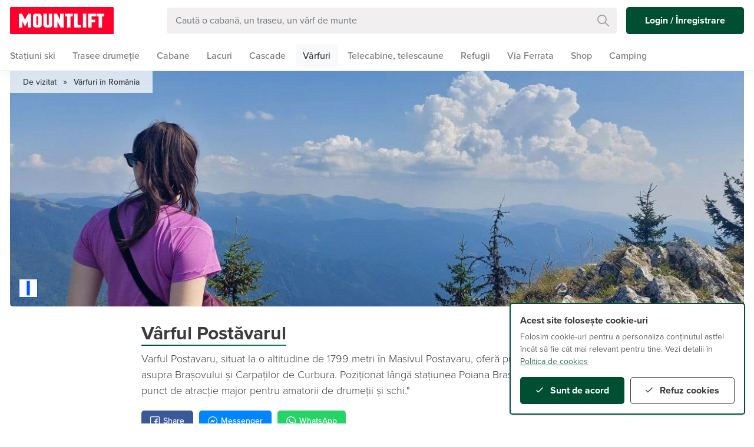

--- FILE ---
content_type: text/html; charset=UTF-8
request_url: https://www.mountlift.com/de-vizitat/varfuri-romania/varful-postavarul
body_size: 8078
content:

<!DOCTYPE html>
<html lang="ro">

<head>
    <meta charset="utf-8">    <meta name="viewport" content="width=device-width, initial-scale=1.0">
    <meta name="facebook-domain-verification" content="8dd7s47mia8klmyf47kaiynvctiwif">

    <!-- Favicons !-->
    <link rel="shortcut icon" href="/favicons/apple-icon-144x144.png">
    <link rel="apple-touch-icon" sizes="57x57" href="/favicons/apple-icon-57x57.png">
    <link rel="apple-touch-icon" sizes="60x60" href="/favicons/apple-icon-60x60.png">
    <link rel="apple-touch-icon" sizes="72x72" href="/favicons/apple-icon-72x72.png">
    <link rel="apple-touch-icon" sizes="76x76" href="/favicons/apple-icon-76x76.png">
    <link rel="apple-touch-icon" sizes="114x114" href="/favicons/apple-icon-114x114.png">
    <link rel="apple-touch-icon" sizes="120x120" href="/favicons/apple-icon-120x120.png">
    <link rel="apple-touch-icon" sizes="144x144" href="/favicons/apple-icon-144x144.png">
    <link rel="apple-touch-icon" sizes="152x152" href="/favicons/apple-icon-152x152.png">
    <link rel="apple-touch-icon" sizes="180x180" href="/favicons/apple-icon-180x180.png">
    <link rel="icon" type="image/png" sizes="192x192" href="/favicons/android-icon-192x192.png">
    <link rel="icon" type="image/png" sizes="32x32" href="/favicons/favicon-32x32.png">
    <link rel="icon" type="image/png" sizes="96x96" href="/favicons/favicon-96x96.png">
    <link rel="icon" type="image/png" sizes="16x16" href="/favicons/favicon-16x16.png">
    <meta name="msapplication-TileColor" content="#ffffff">
    <meta name="msapplication-TileImage" content="/favicons/ms-icon-144x144.png">
    <meta name="theme-color" content="#ffffff">

    <!-- SEO # meta tags !-->
                                <title>Vârful Postăvarul — Mountlift.com</title>
                                <meta name="description" content="Relieful Masivului Postavaru este un amestec de forme glaciare și carstice. Varful Postavaru se ridică dominant, oferind priveliști panoramice asupra împrejurimilor: orașul Brașov, câmpia Transilvaniei și lanțurile muntoase înconjurătoare.Zonele înalte ale...">                                <meta property="og:image" content="https://www.mountlift.com/uploads/2023/10/varful-postavarul-original.jpg">                                <meta property="og:type" content="website">                                <meta property="og:title" content="Vârful Postăvarul">                                <meta property="og:url" content="https://www.mountlift.com/de-vizitat/varfuri-romania/varful-postavarul">            




    <link href="https://www.mountlift.com/de-vizitat/varfuri-romania/varful-postavarul" rel="canonical">

<meta property="fb:app_id" content="321930148822207">
    <!-- CSS # Fonts !-->
    <link rel="preconnect" href="https://fonts.googleapis.com">
    <link rel="preconnect" href="https://fonts.gstatic.com" crossorigin>
    <link href="https://fonts.googleapis.com/css2?family=Barlow:ital,wght@0,300;0,400;0,500;0,600;0,700;1,400&display=swap" rel="stylesheet">

    <!-- CSS # Preloads & Secondary !-->
    <link rel="preload" href="https://unpkg.com/ionicons@4.5.10-0/dist/css/ionicons.min.css" as="style">
    <link rel="stylesheet" href="https://unpkg.com/ionicons@4.5.10-0/dist/css/ionicons.min.css" media="print" onload="this.media='all'">
    <link rel="preload" href="https://use.typekit.net/pgb1pva.css" as="style">
    <link rel="stylesheet" href="https://use.typekit.net/pgb1pva.css" media="print" onload="this.media='all'">
    <link rel="preload" href="https://cdn.jsdelivr.net/npm/swiper@11/swiper-bundle.min.css" as="style">
    <link rel="stylesheet" href="https://cdn.jsdelivr.net/npm/swiper@11/swiper-bundle.min.css" media="print" onload="this.media='all'">


    <!-- CSS # Main  !-->
    <link rel="stylesheet" href="/css/app.min.css?v=523feb13">


    <script async src="https://www.googletagmanager.com/gtag/js?id=UA-112256779-4"></script>
<script>
    window.dataLayer = window.dataLayer || [];

    function gtag() {
        dataLayer.push(arguments);
    }
    gtag('js', new Date());
    gtag('config', 'UA-112256779-4');
</script>
    <!-- Jquery !-->
    
	<script src="https://code.jquery.com/jquery-3.6.3.min.js"></script>
    
	<link rel="stylesheet" href="https://cdnjs.cloudflare.com/ajax/libs/leaflet/1.7.1/leaflet.min.css">
	<link rel="stylesheet" href="https://cdnjs.cloudflare.com/ajax/libs/fancybox/3.5.6/jquery.fancybox.min.css">

	<script src="https://cdnjs.cloudflare.com/ajax/libs/leaflet/1.7.1/leaflet.min.js"></script>
	<script src="https://cdnjs.cloudflare.com/ajax/libs/fancybox/3.5.6/jquery.fancybox.min.js"></script>
	<script src="/js/map.min.js"></script>

</head>

<body>


        <div id="fb-root"></div>
    <script>
        window.fbAsyncInit = function() {
            FB.init({
                appId: '321930148822207',
                cookie: true,
                xfbml: true,
                version: 'v19.0'
            });

            FB.AppEvents.logPageView();

        };

        (function(d, s, id) {
            var js, fjs = d.getElementsByTagName(s)[0];
            if (d.getElementById(id)) {
                return;
            }
            js = d.createElement(s);
            js.id = id;
            js.src = "https://connect.facebook.net/en_US/sdk.js";
            fjs.parentNode.insertBefore(js, fjs);
        }(document, 'script', 'facebook-jssdk'));
    </script>


            <div class="block__header-desktop">
    <div class="container">

                <div class="inner-top">
                        <div class="logo">
                <a href="/"><img src="/img/logo.svg" alt=""></a>            </div>

                        <div class="search">
                <form method="post" accept-charset="utf-8" id="BlockSearchStaticForm" action="/de-vizitat/varfuri-romania/varful-postavarul">                <input  type="text" name="term"  placeholder="Caută o cabană, un traseu, un vârf de munte" class="form-control input-search" id="BlockSearchStaticFormTerm" value="" />                <button type="submit" class="btn-search">
                    <svg>
                        <use xlink:href="#svg-search"></use>
                    </svg>
                </button>
                </form>            </div>


                        <div class="buttons">
                                                    <span class="account btn full secondary" data-action="modaluixShow" data-modaluix-action="login" data-modaluix-params='{"source":"/de-vizitat/varfuri-romania/varful-postavarul"}'>
                        Login / Înregistrare                    </span>
                            </div>
        </div>
    </div>
    <div class="container">
                <div class="inner-bottom">


            

            <div class="menu">
                                                            <a href="/ski-snowboard/statiuni" class="" target="">
                            Stațiuni ski                        </a>
                                                                                <a href="/hiking/trasee" class="" target="">
                            Trasee drumeție                        </a>
                                                                                <a href="/de-vizitat/cabane-de-munte" class="" target="">
                            Cabane                        </a>
                                                                                <a href="/de-vizitat/lacuri-de-munte" class="" target="">
                            Lacuri                        </a>
                                                                                <a href="/de-vizitat/cascade-romania" class="" target="">
                            Cascade                        </a>
                                                                                <a href="/de-vizitat/varfuri-romania" class="is-active" target="">
                            Vârfuri                        </a>
                                                                                <a href="/de-vizitat/telecabine-telegondole-telescaune-romania" class="" target="">
                            Telecabine, telescaune                        </a>
                                                                                <a href="/de-vizitat/refugii" class="" target="">
                            Refugii                        </a>
                                                                                <a href="/de-vizitat/via-ferrata" class="" target="">
                            Via Ferrata                        </a>
                                                                                <a href="https://www.mountcore.ro/" class="" target="_blank">
                            Shop                        </a>
                                                                                <a href="/de-vizitat/campinguri" class="" target="">
                            Camping                        </a>
                                                </div>

        </div>
    </div>
</div>

        <div id="app" class="app">
        

<div class="container">
    <div class="block__intro type-single">

                <div class="block__breadcrumbs">
            
    <ul class="breadcrumbs-trail d-none d-lg-block"><li><a href="/de-vizitat">De vizitat</a></li><li><span>&raquo;</span></li><li><a href="/de-vizitat/varfuri-romania">Vârfuri în România</a></li></ul>        </div>
    
                <figure>

                                        
                                        
                                                <img src="/uploads/2023/10/varful-postavarul-original.jpg" alt="">                                                
                        
                                        <span class="blazings">
                                                                <svg>
                            <use xlink:href="#blazing-line-blue"></use>
                        </svg>
                                    </span>
            

                                </figure>
    
        </div>

    <div class="block__single pt-4">

                <div class="block__heading">
            <h1 class="mb-0">
                <span class="border-gradient theme-secondary">
                    Vârful Postăvarul                </span>
            </h1>
                            <div class="lead mt-2">
                    <p>Varful Postavaru, situat la o altitudine de 1799 metri în Masivul Postavaru, oferă priveliști panoramice asupra Brașovului și Carpaților de Curbura. Poziționat lângă stațiunea Poiana Brașov, acest vârf este un punct de atracție major pentru amatorii de drumeții și schi."</p>                </div>
                    </div>

                <div class="block__share">
            <div class="block__share my-3">
    <div class="inner ">
        <a href="#" class="theme-facebook-share" data-action="shareFacebook" data-model-name="MliftGeos" data-model-id="250" data-share-url="https://www.mountlift.com/de-vizitat/varfuri-romania/varful-postavarul"><svg><use xlink:href="#svg-share-facebook"></use></svg>Share</a>
        <a href="#" class="theme-facebook-send" data-action="shareFacebookSend" data-model-name="MliftGeos" data-model-id="250" data-share-url="https://www.mountlift.com/de-vizitat/varfuri-romania/varful-postavarul"><svg><use xlink:href="#svg-share-messenger"></use></svg>Messenger</a>
        <a href="#" class="theme-whatsapp" data-action="shareWhatsapp" data-model-name="MliftGeos" data-model-id="250" data-share-text="Uite acest link: https://www.mountlift.com/de-vizitat/varfuri-romania/varful-postavarul"><svg><use xlink:href="#svg-share-whatsapp"></use></svg>WhatsApp</a>
            </div>
</div>        </div>

        <div class="container gap-sm">
            <div class="row">
                                
                                            </div>
        </div>




                <div class="text mb-4">

                                        <h2 class="mt-3">Vremea Vârful Postăvarul în următoarele zile</h2>
                <p>Verifică prognoza meteo pentru următoarele zile în zona Vârful Postăvarul. Pentru mai multe detalii cu privire la condițiile meteo, vezi <a href="/de-vizitat/varfuri-romania/varful-postavarul/vremea ">Prognoza meteo Vârful Postăvarul</a>.</p>
                
<div class="block__weather type-row">
    <div class="inner">
                                <div class="day">
                <div class="icon">
                    <img src="/img/weather-icons-tomorrow/cloudy.svg" alt="Noros">                    <div class="name mt-2">
                        Miercuri<br />
                        10 decembrie                    </div>
                    <div class="temperature">
                        9°C                    </div>
                </div>
            </div>
                                <div class="day">
                <div class="icon">
                    <img src="/img/weather-icons-tomorrow/clear_day.svg" alt="Senin">                    <div class="name mt-2">
                        Joi<br />
                        11 decembrie                    </div>
                    <div class="temperature">
                        9°C                    </div>
                </div>
            </div>
                                <div class="day">
                <div class="icon">
                    <img src="/img/weather-icons-tomorrow/cloudy.svg" alt="Noros">                    <div class="name mt-2">
                        Vineri<br />
                        12 decembrie                    </div>
                    <div class="temperature">
                        4°C                    </div>
                </div>
            </div>
                                <div class="day">
                <div class="icon">
                    <img src="/img/weather-icons-tomorrow/clear_day.svg" alt="Senin">                    <div class="name mt-2">
                        Sâmbătă<br />
                        13 decembrie                    </div>
                    <div class="temperature">
                        5°C                    </div>
                </div>
            </div>
                                <div class="day">
                <div class="icon">
                    <img src="/img/weather-icons-tomorrow/flurries.svg" alt="Ninsori ușoare">                    <div class="name mt-2">
                        Duminică<br />
                        14 decembrie                    </div>
                    <div class="temperature">
                        3°C                    </div>
                </div>
            </div>
                                <div class="day">
                <div class="icon">
                    <img src="/img/weather-icons-tomorrow/flurries.svg" alt="Ninsori ușoare">                    <div class="name mt-2">
                        Luni<br />
                        15 decembrie                    </div>
                    <div class="temperature">
                        0°C                    </div>
                </div>
            </div>
            </div>
</div>            
                                        
<p>Relieful Masivului Postavaru este un amestec de forme glaciare și carstice. Varful Postavaru se ridică dominant, oferind priveliști panoramice asupra împrejurimilor: orașul Brașov, câmpia Transilvaniei și lanțurile muntoase înconjurătoare.</p><p>Zonele înalte ale Masivului Postavaru sunt populate cu păduri de conifere, în special molid și brad. Pe măsură ce coborâm în altitudine, acestea se amestecă cu păduri de fag și stejar. Fauna este tipică pentru Carpații Românești, cu specii precum ursul brun, lupul, cerbul și căprioara.</p><h2>Poiana Brașov</h2><p>Stațiunea Poiana Brașov, situată în imediata apropiere a varfului, este un punct de plecare popular pentru drumeții și oferă numeroase facilități pentru turiști: hoteluri, restaurante, pârtii de schi și telescaune. Datorită proximității sale față de Brașov, Varful Postavaru este accesibil în toate anotimpurile, fiind o destinație predilectă atât pentru amatorii de schi, cât și pentru pasionații de drumeții.</p>


            



                        

                        


                                        <h2>Trasee ce duc la Vârful Postăvarul</h2>
                <p>Următoarele trasee pornesc, vizitează sau au ca destinație <strong>Vârful Postăvarul</strong>.</p>

                <div class="block__listing type-trails">
    <div class="block__slider type-trails swiper is-mobile-negative" id="BlockSlider1574" data-swiper="true" data-swiper-type="default">
        <div class="swiper-wrapper">
                            <div class="swiper-slide width-80">
                    <div class="snippet" data-action="link" data-action-target="/hiking/trasee/traseu-timisu-de-sus-varful-postavarul-180">
    <figure>
        <a href="/hiking/trasee/traseu-timisu-de-sus-varful-postavarul-180"><img src="/uploads/2023/10/traseu-timisu-de-sus-varful-postavarul-800.jpg" data-no-fancybox="true" alt=""></a>

                <span class="blazings">
                                                                <svg>
                        <use xlink:href="#blazing-triangle-red"></use>
                    </svg>
                                    <svg>
                        <use xlink:href="#blazing-line-yellow"></use>
                    </svg>
                                    <svg>
                        <use xlink:href="#blazing-line-blue"></use>
                    </svg>
                                    </span>
    </figure>
    <div class="content">
        <a href="/hiking/trasee/traseu-timisu-de-sus-varful-postavarul-180" class="name">Traseu Timișu de Sus - Vârful Postăvarul</a>        <div class="stats text-muted">
            <span>
                Mediu            </span>

                            <span>
                    Lungime: 9.53 km                </span>
                    </div>
        <div class="stats text-muted">
                            <span>
                    Urcare: +1,030 m:
                </span>
            
                            <span>
                    Durată:
                    4h                                            - 5h                                    </span>
                    </div>
    </div>
</div>                </div>
                    </div>
        <div class="swiper-button-next">
            <i class="icon ion-ios-arrow-round-forward"></i>
        </div>
        <div class="swiper-button-prev">
            <i class="icon ion-ios-arrow-round-back"></i>
        </div>
    </div>
</div>                            

                        <p>
                <strong>Notă:</strong>
                Acest articol a fost ultima dată modificat în data de 5 octombrie 2023. În cazul în care depistezi greșeli, te rog să ne lași un comentariu mai jos sau să ne scrii la <a href="mailto:contact@mountlift.com">contact@mountlift.com</a>.            </p>


                                </div>


    </div>
</div>

    <div class="border-top"></div>


    <div class="container my-4">
        <div class="block__heading my-4">
            <h2 class="size-lg mb-2">
                <span class="border-gradient theme-primary">
                    Vârfuri în România                </span>
            </h2>
            <div class="lead">
                <p>Descoperă și alte obiective din categoria Vârfuri în România</p>
            </div>
        </div>
        
<div class="block__listing type-geos">
    <div class="block__slider type-geos swiper is-mobile-negative" id="BlockSliderdda1" data-swiper="true" data-swiper-type="classic">
        <div class="swiper-wrapper">
                            <div class="swiper-slide width-80">
                    
<div class="snippet" data-action="link" data-action-target="/de-vizitat/varfuri-romania/vf-moldoveanu-2-544-m">
    <figure>
                    <img src="/uploads/2021/07/c3450936c651d109-800.jpg" alt="">        
                    <span class="blazings">
                                                                                <svg>
                            <use xlink:href="#blazing-line-red"></use>
                        </svg>
                                                </span>
            </figure>

    <div class="content">
        <a href="/de-vizitat/varfuri-romania/vf-moldoveanu-2-544-m" class="name">Vf. Moldoveanu - 2,544 m</a>
                    <p>Vârful Moldoveanu este cel mai înalt vârf din România și se situează în Masivul Făgăraș, județul...</p>
            </div>
</div>                </div>
                            <div class="swiper-slide width-80">
                    
<div class="snippet" data-action="link" data-action-target="/de-vizitat/varfuri-romania/vf-toaca-1-904-m">
    <figure>
                    <img src="/uploads/2021/09/c34b62fcf1302af5-800.jpg" alt="">        
                    <span class="blazings">
                                                                                <svg>
                            <use xlink:href="#blazing-line-red"></use>
                        </svg>
                                                </span>
            </figure>

    <div class="content">
        <a href="/de-vizitat/varfuri-romania/vf-toaca-1-904-m" class="name">Vf. Toaca - 1,904 m</a>
                    <p>Vârful Toaca (1904 m) este al doilea cel mai înalt vârf din Masivul Ceahlău, după Ocolașul Mare ...</p>
            </div>
</div>                </div>
                            <div class="swiper-slide width-80">
                    
<div class="snippet" data-action="link" data-action-target="/de-vizitat/varfuri-romania/vf-pietrele-doamnei">
    <figure>
                    <img src="/uploads/2021/09/113141e63fc986cf-800.jpg" alt="">        
                    <span class="blazings">
                                                                                <svg>
                            <use xlink:href="#blazing-cross-blue"></use>
                        </svg>
                                                </span>
            </figure>

    <div class="content">
        <a href="/de-vizitat/varfuri-romania/vf-pietrele-doamnei" class="name">Vf. Pietrele Doamnei - 1,634m</a>
                    <p>Vârf spectaculos din Munții Rarău, un real punct de belvedere peste Carpații din nordul țării....</p>
            </div>
</div>                </div>
                            <div class="swiper-slide width-80">
                    
<div class="snippet" data-action="link" data-action-target="/de-vizitat/varfuri-romania/vf-bucura-dumbrava-2-503-m">
    <figure>
                    <img src="/uploads/2021/07/2da7de2c0a4fb12c-800.jpg" alt="">        
            </figure>

    <div class="content">
        <a href="/de-vizitat/varfuri-romania/vf-bucura-dumbrava-2-503-m" class="name">Vf. Bucura-Dumbravă - 2,503 m</a>
                    <p>Cel care ocupă locul 12 în top 13 cei mai înalți munți din România, la înălțimi de peste 2500 me...</p>
            </div>
</div>                </div>
                            <div class="swiper-slide width-80">
                    
<div class="snippet" data-action="link" data-action-target="/de-vizitat/varfuri-romania/vf-negoiu-2-535-m">
    <figure>
                    <img src="/uploads/2021/08/0d029b1895ffcf37-800.jpg" alt="">        
                    <span class="blazings">
                                                                                <svg>
                            <use xlink:href="#blazing-triangle-blue"></use>
                        </svg>
                                                </span>
            </figure>

    <div class="content">
        <a href="/de-vizitat/varfuri-romania/vf-negoiu-2-535-m" class="name">Vf. Negoiu - 2,535 m</a>
                    <p>Vârful Negoiu este situat în Masivul Făgăraș, județul Sibiu și este al doilea ca înălțime din Ro...</p>
            </div>
</div>                </div>
                            <div class="swiper-slide width-80">
                    
<div class="snippet" data-action="link" data-action-target="/de-vizitat/varfuri-romania/vf-omu-2-507-m">
    <figure>
                    <img src="/uploads/2021/07/96a6e6551d65301d-800.jpg" alt="">        
            </figure>

    <div class="content">
        <a href="/de-vizitat/varfuri-romania/vf-omu-2-507-m" class="name">Vf. Omu - 2,507 m</a>
                    <p>Vârful Omu din Munții Bucegi este piscul clasat al șaselea printre vârfurile muntoase ale țării ...</p>
            </div>
</div>                </div>
                            <div class="swiper-slide width-80">
                    
<div class="snippet" data-action="link" data-action-target="/de-vizitat/varfuri-romania/vf-lespezi-2-517-m">
    <figure>
                    <img src="/uploads/2021/07/7ea394365bb6702d-800.jpg" alt="">        
            </figure>

    <div class="content">
        <a href="/de-vizitat/varfuri-romania/vf-lespezi-2-517-m" class="name">Vf. Lespezi - 2,517 m</a>
                    <p>Vârful Lespezi face parte din Munții Făgăraș, considerat uneori un vârf dublu împreună cu Vârful...</p>
            </div>
</div>                </div>
                            <div class="swiper-slide width-80">
                    
<div class="snippet" data-action="link" data-action-target="/de-vizitat/varfuri-romania/vf-iezerul-mare-2-463m">
    <figure>
                    <img src="/uploads/2021/09/29fbf3739fb74c35-800.jpg" alt="">        
                    <span class="blazings">
                                                                                <svg>
                            <use xlink:href="#blazing-line-red"></use>
                        </svg>
                                                </span>
            </figure>

    <div class="content">
        <a href="/de-vizitat/varfuri-romania/vf-iezerul-mare-2-463m" class="name">Vf. Iezerul Mare - 2,463m</a>
                    <p>Al doilea vârf ca înălțime din Munții Iezer-Păpușa....</p>
            </div>
</div>                </div>
                    </div>
        <!-- <div class="fade-end"></div> -->
        <div class="swiper-button-next">
            <i class="icon ion-ios-arrow-round-forward"></i>
        </div>
        <div class="swiper-button-prev">
            <i class="icon ion-ios-arrow-round-back"></i>
        </div>
    </div>
</div>    </div>


<!-- Newsletter !-->
<div class="block__newsletter theme-summer">
    <div class="background">
        <img src="/img/newsletter/summer/newsletter.jpg" class="d-lg-block d-none" alt="">        <img src="/img/newsletter/summer/newsletter-mobile.jpg" class="d-lg-none" alt="">    </div>
    <div class="container">
        <div class="row">
            <div class="col-lg-5 my-auto">
                <h2 class="mb-3">Newsletter Mountlift</h2>
                <p class="subtitle">Vrei să fii primul care află informații despre cele mai noi trasee? Înscrie-te la Newsletter-ul nostru și pregătește-te de aventură!</p>

                <form method="post" accept-charset="utf-8" id="FooterNewsletterSubscribersAddForm" class="newsletter" action="/de-vizitat/varfuri-romania/varful-postavarul">
                <div class="row">
                    <div class="col-lg-8">
                        <div class="form-group email"><div class="control"><input  type="email" name="email"  class="form-control" placeholder="Adresa ta de e-mail" required="required" id="FooterNewsletterSubscribersAddFormEmail" aria-required="true" aria-label="Adresa ta de e-mail" /></div></div>                                            </div>
                    <div class="col-lg-4">
                        <button type="submit" class="btn block full yellow" data-action="subscribeToNewsletter" data-form="FooterNewsletterSubscribersAddForm">Abonează-te</button>                    </div>
                </div>
                </form>                <p class="disclaimer">Completând formularul de newsletter sunteți de acord cu politica noastră de confidențialitate. Nu vă faceți griji, vă trimitem doar informații utile și în plus vă puteți dezabona oricând doriți.</p>
            </div>
        </div>
    </div>
</div>



<script type="application/ld+json">
    [{"@context":"https:\/\/schema.org","@type":"Place","name":"V\u00e2rful Post\u0103varul","location":{"@type":"GeoCoordinates","latitude":45.56814200000000170120983966626226902008056640625,"longitude":25.566879000000000132786226458847522735595703125},"image":"https:\/\/www.mountlift.com\/uploads\/2023\/10\/varful-postavarul-original.jpg","description":"Varful Postavaru, situat la o altitudine de 1799 metri \u00een Masivul Postavaru, ofer\u0103 priveli\u0219ti panoramice asupra Bra\u0219ovului \u0219i Carpa\u021bilor de Curbura. Pozi\u021bionat l\u00e2ng\u0103 sta\u021biunea Poiana Bra\u0219ov, acest v\u00e2rf este un punct de atrac\u021bie major pentru amatorii de drume\u021bii \u0219i schi.\""}]</script>    </div>
        <div class="block__footer">
        <div class="container">
            <div class="row">
                <div class="col-lg-3">
                    <div class="title">Mountlift.com</div>
                    <div class="links">
                        <a href="/despre-noi">Despre noi</a>                        <a href="/contribuie">Contribuie și tu</a>                        <a href="/contact">Contact</a>                        <a href="/sitemaps/html">Sitemap</a>                    </div>

                    <div class="title mt-4">Legal</div>
                    <div class="links">
                        <a href="/termeni-si-conditii">Termeni și condiții</a>                        <a href="/politica-de-confidentialitate">Politica de confidențialitate</a>                        <a href="/cookies">Cookies</a>                    </div>
                </div>
                <div class="col-lg-3 mt-4 mt-lg-0">
                    <div class="title">Ski & Snowboard</div>
                    <div class="links">
                        <a href="/ski-snowboard">Ski în România</a>                        <a href="/ski-snowboard/statiuni">Stațiuni ski</a>                        <a href="/ski-snowboard/articole">Articole ski</a>                        <a href="/ski-snowboard/starea-partiilor">Starea pârtiilor</a>                    </div>
                    <div class="title mt-4">Stațiuni populare</div>
                    <div class="links">
                        <a href="/ski-snowboard/poiana-brasov">Poiana Brașov</a>                    </div>

                    <div class="title mt-4">De vizitat</div>
                    <div class="links">
                        <a href="/de-vizitat/cascade-romania">Cascade România</a>                        <a href="/de-vizitat/parcuri-nationale-romania">Parcuri Naționale în România</a>                        <a href="/de-vizitat/varfuri-romania">Vârfuri în România</a>                        <a href="/de-vizitat/cabane-de-munte">Cabane în România</a>                        <a href="/de-vizitat/obiective">Obiective pe munte</a>                        <a href="/de-vizitat/telecabine-telegondole-telescaune-romania">Telecabine, telegondole, telescaune</a>                        <a href="/de-vizitat/lacuri-de-munte">Lacuri de munte</a>                    </div>
                </div>
                <div class="col-lg-3 mt-4 mt-lg-0">
                    <div class="title">Hiking</div>
                    <div class="links">
                        <a href="/hiking">Hiking</a>                        <a href="/hiking/trasee">Trasee de hiking</a>                        <a href="/hiking/articole">Articole drumeții</a>                    </div>

                    <div class="title mt-4">Trasee</div>
                    <div class="links">
                        <a href="/hiking/trasee/spre-caraiman-costila-si-valea-alba-17">Caraiman, Coștila, Valea Albă</a>                        <a href="/hiking/trasee/traseu-de-iarna-pestera-vf-omu-19">Peștera - Vf. Omu</a>                        <a href="/hiking/trasee/vf-moldoveanu-pe-la-cabana-valea-sambetei-21">Vf. Moldoveanu</a>                    </div>
                </div>
                <div class="col-lg-3 mt-4 mt-lg-0">
                    <div class="title">Mountain biking</div>
                    <div class="links">
                        <a href="/mountain-biking">Mountain biking</a>                        <a href="/mountain-biking/trasee">Trasee de biking</a>                        <a href="/mountain-biking/articole">Articole biking</a>                    </div>
                    <div class="title mt-4">Trasee populare</div>
                    <div class="links">
                        <a href="/mountain-biking/trasee/transfagarasan-pe-bicicleta-10">Transfăgărășan</a>                        <a href="/mountain-biking/trasee/sinaia-cota-2000-babele-cu-bicicleta-20">Sinaia - Babele</a>                        <a href="/mountain-biking/trasee/avrig-porumbacu-castelul-de-lut-pastravaria-albota-16">Avrig - Porumbacu</a>                    </div>
                </div>

            </div>
        </div>
    </div>

<div class="block__copyright">
    <div class="container">
        <p>Mountlift.com este un proiect ONLINE SUPPORT SERVICES SRL. Toate drepturile sunt rezervate.</p>
        <p class="developer mt-3">Proudly developed by &lt;<a href="https://www.anuix.com" target="_blank">ANUIX</a>/&gt;</p>
    </div>
</div>    
    
<div class="block__modaluix" id="BlockModaluix">
    
    <div class="overlay" id="BlockModaluixOverlay">
        <div class="content" id="BlockModaluixOverlayContent"></div>
    </div>
</div>

    <div id="SvgSprite"></div>
        <div class="block__cookie-bot p-3" id="CookieBotOverlay">
        <form method="post" accept-charset="utf-8" id="CookieBotForm" action="/de-vizitat/varfuri-romania/varful-postavarul">        <div class="inner">
            <div class="title">Acest site folosește cookie-uri</div>
            <div class="subtitle mb-3">Folosim cookie-uri pentru a personaliza conținutul astfel încât să fie cât mai relevant pentru tine. Vezi detalii în <a href="/cookies" target="_blank">Politica de cookies</a></div>

            <div class="my-3 d-none">
                <label class="form-group form-checkbox">
                    Strict necesar                    <input  type="hidden" name="general"  disabled="disabled" value="0" /><input type="checkbox" name="general" value="1" checked="checked" readonly="readonly" disabled="disabled">                    <span class="checkmark"></span>
                </label>
            </div>

            <div class="call-to-action">
                <button class="btn full secondary size-xs" type="submit" data-action="consentApprove">
                    <i class="ion-md-checkmark me-2"></i>
                    Sunt de acord                </button>
                <button class="btn outline dark size-xs" type="submit" data-action="consentReject">
                    <i class="ion-md-checkmark me-2"></i>
                    Refuz cookies                </button>
            </div>
        </div>
        </form>    </div>


    

    
	<script src="https://cdn.jsdelivr.net/npm/swiper@11/swiper-bundle.min.js"></script>
	<script src="https://cdn.jsdelivr.net/npm/bootstrap@5.1.3/dist/js/bootstrap.bundle.min.js"></script>
    <script>
        var sliders = [];
    </script>

        <script>
        $(document).ready(function() {

            var $cookieBotOverlay = $('#CookieBotOverlay');


            // if the user clicks confirm, we set the cookies
            $('[data-action="consentApprove"]').click(function(e) {
                e.preventDefault();
                var $form = $('#CookieBotForm');
                $cookieBotOverlay.fadeOut('fast');
                var url = '/cookie-bot/a/set.json';
                $.post({
                    url: url,
                    data: $form.serialize(),
                    success: function(result) {
                        gtag('consent', 'update', {
                            'ad_storage': 'granted',
                            'ad_user_data': 'granted',
                            'ad_personalization': 'granted',
                            'analytics_storage': 'granted'
                        });
                        console.log('granted ad_storage');
                    }
                });
            });

            $('[data-action="consentReject"]').click(function(e) {
                e.preventDefault();
                var $form = $('#CookieBotForm');
                $cookieBotOverlay.fadeOut('fast');
                var url = '/cookie-bot/a/set.json';
                $.post({
                    url: url,
                    data: $form.serialize(),
                    success: function(result) {

                        // change gtag consent
                        gtag('consent', 'update', {
                            'ad_storage': 'denied',
                            'ad_user_data': 'denied',
                            'ad_personalization': 'denied',
                            'analytics_storage': 'denied'
                        });
                        console.log('denied ad_storage');

                    }
                });
            });



            // default mode for cookies
            gtag('consent', 'default', {
                'ad_storage': 'denied',
                'ad_user_data': 'denied',
                'ad_personalization': 'denied',
                'analytics_storage': 'denied'
            });


            dataLayer.push({
                'event': 'default_consent'
            });

        });
    </script>
        
	<script src="/js/app.min.js?v=523feb13"></script>

    <script>
        fetch('/img/sprite.svg?v=523feb13').then(res => {
            return res.text();
        }).then(data => {
            document.getElementById('SvgSprite').innerHTML = data;
        });
    </script>


</body>

</html>

--- FILE ---
content_type: text/css; charset=utf-8
request_url: https://www.mountlift.com/css/app.min.css?v=523feb13
body_size: 34128
content:
/*!
 * Bootstrap v5.1.3 (https://getbootstrap.com/)
 * Copyright 2011-2021 The Bootstrap Authors
 * Copyright 2011-2021 Twitter, Inc.
 * Licensed under MIT (https://github.com/twbs/bootstrap/blob/main/LICENSE)
 */:root{--bs-blue: #0d6efd;--bs-indigo: #6610f2;--bs-purple: #6f42c1;--bs-pink: #d63384;--bs-red: #dc3545;--bs-orange: #fd7e14;--bs-yellow: #ead555;--bs-green: #198754;--bs-teal: #20c997;--bs-cyan: #0dcaf0;--bs-white: #fff;--bs-gray: #6c757d;--bs-gray-dark: #343a40;--bs-gray-100: #f8f9fa;--bs-gray-200: #e9ecef;--bs-gray-300: #dee2e6;--bs-gray-400: #ced4da;--bs-gray-500: #adb5bd;--bs-gray-600: #6c757d;--bs-gray-700: #495057;--bs-gray-800: #343a40;--bs-gray-900: #212529;--bs-primary: #ff002b;--bs-secondary: #004f32;--bs-success: #28a745;--bs-info: #6a9e06;--bs-warning: #ead555;--bs-danger: #ff002b;--bs-light: #f7f7f7;--bs-dark: #3d3b3b;--bs-primary-rgb: 255, 0, 43;--bs-secondary-rgb: 0, 79, 50;--bs-success-rgb: 40, 167, 69;--bs-info-rgb: 106, 158, 6;--bs-warning-rgb: 234, 213, 85;--bs-danger-rgb: 255, 0, 43;--bs-light-rgb: 247, 247, 247;--bs-dark-rgb: 61, 59, 59;--bs-white-rgb: 255, 255, 255;--bs-black-rgb: 0, 0, 0;--bs-body-color-rgb: 33, 37, 41;--bs-body-bg-rgb: 255, 255, 255;--bs-font-sans-serif: system-ui, -apple-system, "Segoe UI", Roboto, "Helvetica Neue", Arial, "Noto Sans", "Liberation Sans", sans-serif, "Apple Color Emoji", "Segoe UI Emoji", "Segoe UI Symbol", "Noto Color Emoji";--bs-font-monospace: SFMono-Regular, Menlo, Monaco, Consolas, "Liberation Mono", "Courier New", monospace;--bs-gradient: linear-gradient(180deg, rgba(255, 255, 255, 0.15), rgba(255, 255, 255, 0));--bs-body-font-family: var(--bs-font-sans-serif);--bs-body-font-size: 1rem;--bs-body-font-weight: 400;--bs-body-line-height: 1.5;--bs-body-color: #212529;--bs-body-bg: #fff}*,*::before,*::after{box-sizing:border-box}@media(prefers-reduced-motion: no-preference){:root{scroll-behavior:smooth}}body{margin:0;font-family:var(--bs-body-font-family);font-size:var(--bs-body-font-size);font-weight:var(--bs-body-font-weight);line-height:var(--bs-body-line-height);color:var(--bs-body-color);text-align:var(--bs-body-text-align);background-color:var(--bs-body-bg);-webkit-text-size-adjust:100%;-webkit-tap-highlight-color:rgba(0,0,0,0)}hr{margin:1rem 0;color:inherit;background-color:currentColor;border:0;opacity:.25}hr:not([size]){height:1px}h6,.h6,h5,.h5,h4,.h4,h3,.h3,h2,.h2,h1,.h1{margin-top:0;margin-bottom:.5rem;font-weight:500;line-height:1.2}h1,.h1{font-size:calc(1.375rem + 1.5vw)}@media(min-width: 1200px){h1,.h1{font-size:2.5rem}}h2,.h2{font-size:calc(1.325rem + 0.9vw)}@media(min-width: 1200px){h2,.h2{font-size:2rem}}h3,.h3{font-size:calc(1.3rem + 0.6vw)}@media(min-width: 1200px){h3,.h3{font-size:1.75rem}}h4,.h4{font-size:calc(1.275rem + 0.3vw)}@media(min-width: 1200px){h4,.h4{font-size:1.5rem}}h5,.h5{font-size:1.25rem}h6,.h6{font-size:1rem}p{margin-top:0;margin-bottom:1rem}abbr[title],abbr[data-bs-original-title]{text-decoration:underline dotted;cursor:help;text-decoration-skip-ink:none}address{margin-bottom:1rem;font-style:normal;line-height:inherit}ol,ul{padding-left:2rem}ol,ul,dl{margin-top:0;margin-bottom:1rem}ol ol,ul ul,ol ul,ul ol{margin-bottom:0}dt{font-weight:700}dd{margin-bottom:.5rem;margin-left:0}blockquote{margin:0 0 1rem}b,strong{font-weight:bolder}small,.small{font-size:0.875em}mark,.mark{padding:.2em;background-color:#fcf8e3}sub,sup{position:relative;font-size:0.75em;line-height:0;vertical-align:baseline}sub{bottom:-0.25em}sup{top:-0.5em}a{color:#ff002b;text-decoration:underline}a:hover{color:#c02}a:not([href]):not([class]),a:not([href]):not([class]):hover{color:inherit;text-decoration:none}pre,code,kbd,samp{font-family:var(--bs-font-monospace);font-size:1em;direction:ltr /* rtl:ignore */;unicode-bidi:bidi-override}pre{display:block;margin-top:0;margin-bottom:1rem;overflow:auto;font-size:0.875em}pre code{font-size:inherit;color:inherit;word-break:normal}code{font-size:0.875em;color:#d63384;word-wrap:break-word}a>code{color:inherit}kbd{padding:.2rem .4rem;font-size:0.875em;color:#fff;background-color:#212529;border-radius:.2rem}kbd kbd{padding:0;font-size:1em;font-weight:700}figure{margin:0 0 1rem}img,svg{vertical-align:middle}table{caption-side:bottom;border-collapse:collapse}caption{padding-top:.5rem;padding-bottom:.5rem;color:#6c757d;text-align:left}th{text-align:inherit;text-align:-webkit-match-parent}thead,tbody,tfoot,tr,td,th{border-color:inherit;border-style:solid;border-width:0}label{display:inline-block}button{border-radius:0}button:focus:not(:focus-visible){outline:0}input,button,select,optgroup,textarea{margin:0;font-family:inherit;font-size:inherit;line-height:inherit}button,select{text-transform:none}[role=button]{cursor:pointer}select{word-wrap:normal}select:disabled{opacity:1}[list]::-webkit-calendar-picker-indicator{display:none}button,[type=button],[type=reset],[type=submit]{-webkit-appearance:button}button:not(:disabled),[type=button]:not(:disabled),[type=reset]:not(:disabled),[type=submit]:not(:disabled){cursor:pointer}::-moz-focus-inner{padding:0;border-style:none}textarea{resize:vertical}fieldset{min-width:0;padding:0;margin:0;border:0}legend{float:left;width:100%;padding:0;margin-bottom:.5rem;font-size:calc(1.275rem + 0.3vw);line-height:inherit}@media(min-width: 1200px){legend{font-size:1.5rem}}legend+*{clear:left}::-webkit-datetime-edit-fields-wrapper,::-webkit-datetime-edit-text,::-webkit-datetime-edit-minute,::-webkit-datetime-edit-hour-field,::-webkit-datetime-edit-day-field,::-webkit-datetime-edit-month-field,::-webkit-datetime-edit-year-field{padding:0}::-webkit-inner-spin-button{height:auto}[type=search]{outline-offset:-2px;-webkit-appearance:textfield}::-webkit-search-decoration{-webkit-appearance:none}::-webkit-color-swatch-wrapper{padding:0}::file-selector-button{font:inherit}::-webkit-file-upload-button{font:inherit;-webkit-appearance:button}output{display:inline-block}iframe{border:0}summary{display:list-item;cursor:pointer}progress{vertical-align:baseline}[hidden]{display:none !important}.lead{font-size:1.25rem;font-weight:300}.display-1{font-size:calc(1.625rem + 4.5vw);font-weight:300;line-height:1.2}@media(min-width: 1200px){.display-1{font-size:5rem}}.display-2{font-size:calc(1.575rem + 3.9vw);font-weight:300;line-height:1.2}@media(min-width: 1200px){.display-2{font-size:4.5rem}}.display-3{font-size:calc(1.525rem + 3.3vw);font-weight:300;line-height:1.2}@media(min-width: 1200px){.display-3{font-size:4rem}}.display-4{font-size:calc(1.475rem + 2.7vw);font-weight:300;line-height:1.2}@media(min-width: 1200px){.display-4{font-size:3.5rem}}.display-5{font-size:calc(1.425rem + 2.1vw);font-weight:300;line-height:1.2}@media(min-width: 1200px){.display-5{font-size:3rem}}.display-6{font-size:calc(1.375rem + 1.5vw);font-weight:300;line-height:1.2}@media(min-width: 1200px){.display-6{font-size:2.5rem}}.list-unstyled{padding-left:0;list-style:none}.list-inline{padding-left:0;list-style:none}.list-inline-item{display:inline-block}.list-inline-item:not(:last-child){margin-right:.5rem}.initialism{font-size:0.875em;text-transform:uppercase}.blockquote{margin-bottom:1rem;font-size:1.25rem}.blockquote>:last-child{margin-bottom:0}.blockquote-footer{margin-top:-1rem;margin-bottom:1rem;font-size:0.875em;color:#6c757d}.blockquote-footer::before{content:"— "}.img-fluid{max-width:100%;height:auto}.img-thumbnail{padding:.25rem;background-color:#fff;border:1px solid #dee2e6;border-radius:2px;max-width:100%;height:auto}.figure{display:inline-block}.figure-img{margin-bottom:.5rem;line-height:1}.figure-caption{font-size:0.875em;color:#6c757d}.container,.container-fluid,.container-xxl,.container-xl,.container-lg,.container-md,.container-sm{width:100%;padding-right:var(--bs-gutter-x, 0.75rem);padding-left:var(--bs-gutter-x, 0.75rem);margin-right:auto;margin-left:auto}@media(min-width: 576px){.container-sm,.container{max-width:540px}}@media(min-width: 768px){.container-md,.container-sm,.container{max-width:720px}}@media(min-width: 992px){.container-lg,.container-md,.container-sm,.container{max-width:960px}}@media(min-width: 1200px){.container-xl,.container-lg,.container-md,.container-sm,.container{max-width:1140px}}@media(min-width: 1400px){.container-xxl,.container-xl,.container-lg,.container-md,.container-sm,.container{max-width:1320px}}.row{--bs-gutter-x: 1.5rem;--bs-gutter-y: 0;display:flex;flex-wrap:wrap;margin-top:calc(-1*var(--bs-gutter-y));margin-right:calc(-0.5*var(--bs-gutter-x));margin-left:calc(-0.5*var(--bs-gutter-x))}.row>*{flex-shrink:0;width:100%;max-width:100%;padding-right:calc(var(--bs-gutter-x) * .5);padding-left:calc(var(--bs-gutter-x) * .5);margin-top:var(--bs-gutter-y)}.col{flex:1 0 0%}.row-cols-auto>*{flex:0 0 auto;width:auto}.row-cols-1>*{flex:0 0 auto;width:100%}.row-cols-2>*{flex:0 0 auto;width:50%}.row-cols-3>*{flex:0 0 auto;width:33.3333333333%}.row-cols-4>*{flex:0 0 auto;width:25%}.row-cols-5>*{flex:0 0 auto;width:20%}.row-cols-6>*{flex:0 0 auto;width:16.6666666667%}.col-auto{flex:0 0 auto;width:auto}.col-1{flex:0 0 auto;width:8.33333333%}.col-2{flex:0 0 auto;width:16.66666667%}.col-3{flex:0 0 auto;width:25%}.col-4{flex:0 0 auto;width:33.33333333%}.col-5{flex:0 0 auto;width:41.66666667%}.col-6{flex:0 0 auto;width:50%}.col-7{flex:0 0 auto;width:58.33333333%}.col-8{flex:0 0 auto;width:66.66666667%}.col-9{flex:0 0 auto;width:75%}.col-10{flex:0 0 auto;width:83.33333333%}.col-11{flex:0 0 auto;width:91.66666667%}.col-12{flex:0 0 auto;width:100%}.offset-1{margin-left:8.33333333%}.offset-2{margin-left:16.66666667%}.offset-3{margin-left:25%}.offset-4{margin-left:33.33333333%}.offset-5{margin-left:41.66666667%}.offset-6{margin-left:50%}.offset-7{margin-left:58.33333333%}.offset-8{margin-left:66.66666667%}.offset-9{margin-left:75%}.offset-10{margin-left:83.33333333%}.offset-11{margin-left:91.66666667%}.g-0,.gx-0{--bs-gutter-x: 0}.g-0,.gy-0{--bs-gutter-y: 0}.g-1,.gx-1{--bs-gutter-x: 0.25rem}.g-1,.gy-1{--bs-gutter-y: 0.25rem}.g-2,.gx-2{--bs-gutter-x: 0.5rem}.g-2,.gy-2{--bs-gutter-y: 0.5rem}.g-3,.gx-3{--bs-gutter-x: 1rem}.g-3,.gy-3{--bs-gutter-y: 1rem}.g-4,.gx-4{--bs-gutter-x: 1.5rem}.g-4,.gy-4{--bs-gutter-y: 1.5rem}.g-5,.gx-5{--bs-gutter-x: 3rem}.g-5,.gy-5{--bs-gutter-y: 3rem}@media(min-width: 576px){.col-sm{flex:1 0 0%}.row-cols-sm-auto>*{flex:0 0 auto;width:auto}.row-cols-sm-1>*{flex:0 0 auto;width:100%}.row-cols-sm-2>*{flex:0 0 auto;width:50%}.row-cols-sm-3>*{flex:0 0 auto;width:33.3333333333%}.row-cols-sm-4>*{flex:0 0 auto;width:25%}.row-cols-sm-5>*{flex:0 0 auto;width:20%}.row-cols-sm-6>*{flex:0 0 auto;width:16.6666666667%}.col-sm-auto{flex:0 0 auto;width:auto}.col-sm-1{flex:0 0 auto;width:8.33333333%}.col-sm-2{flex:0 0 auto;width:16.66666667%}.col-sm-3{flex:0 0 auto;width:25%}.col-sm-4{flex:0 0 auto;width:33.33333333%}.col-sm-5{flex:0 0 auto;width:41.66666667%}.col-sm-6{flex:0 0 auto;width:50%}.col-sm-7{flex:0 0 auto;width:58.33333333%}.col-sm-8{flex:0 0 auto;width:66.66666667%}.col-sm-9{flex:0 0 auto;width:75%}.col-sm-10{flex:0 0 auto;width:83.33333333%}.col-sm-11{flex:0 0 auto;width:91.66666667%}.col-sm-12{flex:0 0 auto;width:100%}.offset-sm-0{margin-left:0}.offset-sm-1{margin-left:8.33333333%}.offset-sm-2{margin-left:16.66666667%}.offset-sm-3{margin-left:25%}.offset-sm-4{margin-left:33.33333333%}.offset-sm-5{margin-left:41.66666667%}.offset-sm-6{margin-left:50%}.offset-sm-7{margin-left:58.33333333%}.offset-sm-8{margin-left:66.66666667%}.offset-sm-9{margin-left:75%}.offset-sm-10{margin-left:83.33333333%}.offset-sm-11{margin-left:91.66666667%}.g-sm-0,.gx-sm-0{--bs-gutter-x: 0}.g-sm-0,.gy-sm-0{--bs-gutter-y: 0}.g-sm-1,.gx-sm-1{--bs-gutter-x: 0.25rem}.g-sm-1,.gy-sm-1{--bs-gutter-y: 0.25rem}.g-sm-2,.gx-sm-2{--bs-gutter-x: 0.5rem}.g-sm-2,.gy-sm-2{--bs-gutter-y: 0.5rem}.g-sm-3,.gx-sm-3{--bs-gutter-x: 1rem}.g-sm-3,.gy-sm-3{--bs-gutter-y: 1rem}.g-sm-4,.gx-sm-4{--bs-gutter-x: 1.5rem}.g-sm-4,.gy-sm-4{--bs-gutter-y: 1.5rem}.g-sm-5,.gx-sm-5{--bs-gutter-x: 3rem}.g-sm-5,.gy-sm-5{--bs-gutter-y: 3rem}}@media(min-width: 768px){.col-md{flex:1 0 0%}.row-cols-md-auto>*{flex:0 0 auto;width:auto}.row-cols-md-1>*{flex:0 0 auto;width:100%}.row-cols-md-2>*{flex:0 0 auto;width:50%}.row-cols-md-3>*{flex:0 0 auto;width:33.3333333333%}.row-cols-md-4>*{flex:0 0 auto;width:25%}.row-cols-md-5>*{flex:0 0 auto;width:20%}.row-cols-md-6>*{flex:0 0 auto;width:16.6666666667%}.col-md-auto{flex:0 0 auto;width:auto}.col-md-1{flex:0 0 auto;width:8.33333333%}.col-md-2{flex:0 0 auto;width:16.66666667%}.col-md-3{flex:0 0 auto;width:25%}.col-md-4{flex:0 0 auto;width:33.33333333%}.col-md-5{flex:0 0 auto;width:41.66666667%}.col-md-6{flex:0 0 auto;width:50%}.col-md-7{flex:0 0 auto;width:58.33333333%}.col-md-8{flex:0 0 auto;width:66.66666667%}.col-md-9{flex:0 0 auto;width:75%}.col-md-10{flex:0 0 auto;width:83.33333333%}.col-md-11{flex:0 0 auto;width:91.66666667%}.col-md-12{flex:0 0 auto;width:100%}.offset-md-0{margin-left:0}.offset-md-1{margin-left:8.33333333%}.offset-md-2{margin-left:16.66666667%}.offset-md-3{margin-left:25%}.offset-md-4{margin-left:33.33333333%}.offset-md-5{margin-left:41.66666667%}.offset-md-6{margin-left:50%}.offset-md-7{margin-left:58.33333333%}.offset-md-8{margin-left:66.66666667%}.offset-md-9{margin-left:75%}.offset-md-10{margin-left:83.33333333%}.offset-md-11{margin-left:91.66666667%}.g-md-0,.gx-md-0{--bs-gutter-x: 0}.g-md-0,.gy-md-0{--bs-gutter-y: 0}.g-md-1,.gx-md-1{--bs-gutter-x: 0.25rem}.g-md-1,.gy-md-1{--bs-gutter-y: 0.25rem}.g-md-2,.gx-md-2{--bs-gutter-x: 0.5rem}.g-md-2,.gy-md-2{--bs-gutter-y: 0.5rem}.g-md-3,.gx-md-3{--bs-gutter-x: 1rem}.g-md-3,.gy-md-3{--bs-gutter-y: 1rem}.g-md-4,.gx-md-4{--bs-gutter-x: 1.5rem}.g-md-4,.gy-md-4{--bs-gutter-y: 1.5rem}.g-md-5,.gx-md-5{--bs-gutter-x: 3rem}.g-md-5,.gy-md-5{--bs-gutter-y: 3rem}}@media(min-width: 992px){.col-lg{flex:1 0 0%}.row-cols-lg-auto>*{flex:0 0 auto;width:auto}.row-cols-lg-1>*{flex:0 0 auto;width:100%}.row-cols-lg-2>*{flex:0 0 auto;width:50%}.row-cols-lg-3>*{flex:0 0 auto;width:33.3333333333%}.row-cols-lg-4>*{flex:0 0 auto;width:25%}.row-cols-lg-5>*{flex:0 0 auto;width:20%}.row-cols-lg-6>*{flex:0 0 auto;width:16.6666666667%}.col-lg-auto{flex:0 0 auto;width:auto}.col-lg-1{flex:0 0 auto;width:8.33333333%}.col-lg-2{flex:0 0 auto;width:16.66666667%}.col-lg-3{flex:0 0 auto;width:25%}.col-lg-4{flex:0 0 auto;width:33.33333333%}.col-lg-5{flex:0 0 auto;width:41.66666667%}.col-lg-6{flex:0 0 auto;width:50%}.col-lg-7{flex:0 0 auto;width:58.33333333%}.col-lg-8{flex:0 0 auto;width:66.66666667%}.col-lg-9{flex:0 0 auto;width:75%}.col-lg-10{flex:0 0 auto;width:83.33333333%}.col-lg-11{flex:0 0 auto;width:91.66666667%}.col-lg-12{flex:0 0 auto;width:100%}.offset-lg-0{margin-left:0}.offset-lg-1{margin-left:8.33333333%}.offset-lg-2{margin-left:16.66666667%}.offset-lg-3{margin-left:25%}.offset-lg-4{margin-left:33.33333333%}.offset-lg-5{margin-left:41.66666667%}.offset-lg-6{margin-left:50%}.offset-lg-7{margin-left:58.33333333%}.offset-lg-8{margin-left:66.66666667%}.offset-lg-9{margin-left:75%}.offset-lg-10{margin-left:83.33333333%}.offset-lg-11{margin-left:91.66666667%}.g-lg-0,.gx-lg-0{--bs-gutter-x: 0}.g-lg-0,.gy-lg-0{--bs-gutter-y: 0}.g-lg-1,.gx-lg-1{--bs-gutter-x: 0.25rem}.g-lg-1,.gy-lg-1{--bs-gutter-y: 0.25rem}.g-lg-2,.gx-lg-2{--bs-gutter-x: 0.5rem}.g-lg-2,.gy-lg-2{--bs-gutter-y: 0.5rem}.g-lg-3,.gx-lg-3{--bs-gutter-x: 1rem}.g-lg-3,.gy-lg-3{--bs-gutter-y: 1rem}.g-lg-4,.gx-lg-4{--bs-gutter-x: 1.5rem}.g-lg-4,.gy-lg-4{--bs-gutter-y: 1.5rem}.g-lg-5,.gx-lg-5{--bs-gutter-x: 3rem}.g-lg-5,.gy-lg-5{--bs-gutter-y: 3rem}}@media(min-width: 1200px){.col-xl{flex:1 0 0%}.row-cols-xl-auto>*{flex:0 0 auto;width:auto}.row-cols-xl-1>*{flex:0 0 auto;width:100%}.row-cols-xl-2>*{flex:0 0 auto;width:50%}.row-cols-xl-3>*{flex:0 0 auto;width:33.3333333333%}.row-cols-xl-4>*{flex:0 0 auto;width:25%}.row-cols-xl-5>*{flex:0 0 auto;width:20%}.row-cols-xl-6>*{flex:0 0 auto;width:16.6666666667%}.col-xl-auto{flex:0 0 auto;width:auto}.col-xl-1{flex:0 0 auto;width:8.33333333%}.col-xl-2{flex:0 0 auto;width:16.66666667%}.col-xl-3{flex:0 0 auto;width:25%}.col-xl-4{flex:0 0 auto;width:33.33333333%}.col-xl-5{flex:0 0 auto;width:41.66666667%}.col-xl-6{flex:0 0 auto;width:50%}.col-xl-7{flex:0 0 auto;width:58.33333333%}.col-xl-8{flex:0 0 auto;width:66.66666667%}.col-xl-9{flex:0 0 auto;width:75%}.col-xl-10{flex:0 0 auto;width:83.33333333%}.col-xl-11{flex:0 0 auto;width:91.66666667%}.col-xl-12{flex:0 0 auto;width:100%}.offset-xl-0{margin-left:0}.offset-xl-1{margin-left:8.33333333%}.offset-xl-2{margin-left:16.66666667%}.offset-xl-3{margin-left:25%}.offset-xl-4{margin-left:33.33333333%}.offset-xl-5{margin-left:41.66666667%}.offset-xl-6{margin-left:50%}.offset-xl-7{margin-left:58.33333333%}.offset-xl-8{margin-left:66.66666667%}.offset-xl-9{margin-left:75%}.offset-xl-10{margin-left:83.33333333%}.offset-xl-11{margin-left:91.66666667%}.g-xl-0,.gx-xl-0{--bs-gutter-x: 0}.g-xl-0,.gy-xl-0{--bs-gutter-y: 0}.g-xl-1,.gx-xl-1{--bs-gutter-x: 0.25rem}.g-xl-1,.gy-xl-1{--bs-gutter-y: 0.25rem}.g-xl-2,.gx-xl-2{--bs-gutter-x: 0.5rem}.g-xl-2,.gy-xl-2{--bs-gutter-y: 0.5rem}.g-xl-3,.gx-xl-3{--bs-gutter-x: 1rem}.g-xl-3,.gy-xl-3{--bs-gutter-y: 1rem}.g-xl-4,.gx-xl-4{--bs-gutter-x: 1.5rem}.g-xl-4,.gy-xl-4{--bs-gutter-y: 1.5rem}.g-xl-5,.gx-xl-5{--bs-gutter-x: 3rem}.g-xl-5,.gy-xl-5{--bs-gutter-y: 3rem}}@media(min-width: 1400px){.col-xxl{flex:1 0 0%}.row-cols-xxl-auto>*{flex:0 0 auto;width:auto}.row-cols-xxl-1>*{flex:0 0 auto;width:100%}.row-cols-xxl-2>*{flex:0 0 auto;width:50%}.row-cols-xxl-3>*{flex:0 0 auto;width:33.3333333333%}.row-cols-xxl-4>*{flex:0 0 auto;width:25%}.row-cols-xxl-5>*{flex:0 0 auto;width:20%}.row-cols-xxl-6>*{flex:0 0 auto;width:16.6666666667%}.col-xxl-auto{flex:0 0 auto;width:auto}.col-xxl-1{flex:0 0 auto;width:8.33333333%}.col-xxl-2{flex:0 0 auto;width:16.66666667%}.col-xxl-3{flex:0 0 auto;width:25%}.col-xxl-4{flex:0 0 auto;width:33.33333333%}.col-xxl-5{flex:0 0 auto;width:41.66666667%}.col-xxl-6{flex:0 0 auto;width:50%}.col-xxl-7{flex:0 0 auto;width:58.33333333%}.col-xxl-8{flex:0 0 auto;width:66.66666667%}.col-xxl-9{flex:0 0 auto;width:75%}.col-xxl-10{flex:0 0 auto;width:83.33333333%}.col-xxl-11{flex:0 0 auto;width:91.66666667%}.col-xxl-12{flex:0 0 auto;width:100%}.offset-xxl-0{margin-left:0}.offset-xxl-1{margin-left:8.33333333%}.offset-xxl-2{margin-left:16.66666667%}.offset-xxl-3{margin-left:25%}.offset-xxl-4{margin-left:33.33333333%}.offset-xxl-5{margin-left:41.66666667%}.offset-xxl-6{margin-left:50%}.offset-xxl-7{margin-left:58.33333333%}.offset-xxl-8{margin-left:66.66666667%}.offset-xxl-9{margin-left:75%}.offset-xxl-10{margin-left:83.33333333%}.offset-xxl-11{margin-left:91.66666667%}.g-xxl-0,.gx-xxl-0{--bs-gutter-x: 0}.g-xxl-0,.gy-xxl-0{--bs-gutter-y: 0}.g-xxl-1,.gx-xxl-1{--bs-gutter-x: 0.25rem}.g-xxl-1,.gy-xxl-1{--bs-gutter-y: 0.25rem}.g-xxl-2,.gx-xxl-2{--bs-gutter-x: 0.5rem}.g-xxl-2,.gy-xxl-2{--bs-gutter-y: 0.5rem}.g-xxl-3,.gx-xxl-3{--bs-gutter-x: 1rem}.g-xxl-3,.gy-xxl-3{--bs-gutter-y: 1rem}.g-xxl-4,.gx-xxl-4{--bs-gutter-x: 1.5rem}.g-xxl-4,.gy-xxl-4{--bs-gutter-y: 1.5rem}.g-xxl-5,.gx-xxl-5{--bs-gutter-x: 3rem}.g-xxl-5,.gy-xxl-5{--bs-gutter-y: 3rem}}.table{--bs-table-bg: transparent;--bs-table-accent-bg: transparent;--bs-table-striped-color: #212529;--bs-table-striped-bg: rgba(0, 0, 0, 0.05);--bs-table-active-color: #212529;--bs-table-active-bg: rgba(0, 0, 0, 0.1);--bs-table-hover-color: #212529;--bs-table-hover-bg: rgba(0, 0, 0, 0.075);width:100%;margin-bottom:1rem;color:#212529;vertical-align:top;border-color:#dee2e6}.table>:not(caption)>*>*{padding:.5rem .5rem;background-color:var(--bs-table-bg);border-bottom-width:1px;box-shadow:inset 0 0 0 9999px var(--bs-table-accent-bg)}.table>tbody{vertical-align:inherit}.table>thead{vertical-align:bottom}.table>:not(:first-child){border-top:2px solid currentColor}.caption-top{caption-side:top}.table-sm>:not(caption)>*>*{padding:.25rem .25rem}.table-bordered>:not(caption)>*{border-width:1px 0}.table-bordered>:not(caption)>*>*{border-width:0 1px}.table-borderless>:not(caption)>*>*{border-bottom-width:0}.table-borderless>:not(:first-child){border-top-width:0}.table-striped>tbody>tr:nth-of-type(odd)>*{--bs-table-accent-bg: var(--bs-table-striped-bg);color:var(--bs-table-striped-color)}.table-active{--bs-table-accent-bg: var(--bs-table-active-bg);color:var(--bs-table-active-color)}.table-hover>tbody>tr:hover>*{--bs-table-accent-bg: var(--bs-table-hover-bg);color:var(--bs-table-hover-color)}.table-primary{--bs-table-bg: #ffccd5;--bs-table-striped-bg: #f2c2ca;--bs-table-striped-color: #000;--bs-table-active-bg: #e6b8c0;--bs-table-active-color: #000;--bs-table-hover-bg: #ecbdc5;--bs-table-hover-color: #000;color:#000;border-color:#e6b8c0}.table-secondary{--bs-table-bg: #ccdcd6;--bs-table-striped-bg: #c2d1cb;--bs-table-striped-color: #000;--bs-table-active-bg: #b8c6c1;--bs-table-active-color: #000;--bs-table-hover-bg: #bdccc6;--bs-table-hover-color: #000;color:#000;border-color:#b8c6c1}.table-success{--bs-table-bg: #d4edda;--bs-table-striped-bg: #c9e1cf;--bs-table-striped-color: #000;--bs-table-active-bg: #bfd5c4;--bs-table-active-color: #000;--bs-table-hover-bg: #c4dbca;--bs-table-hover-color: #000;color:#000;border-color:#bfd5c4}.table-info{--bs-table-bg: #e1eccd;--bs-table-striped-bg: #d6e0c3;--bs-table-striped-color: #000;--bs-table-active-bg: #cbd4b9;--bs-table-active-color: #000;--bs-table-hover-bg: #d0dabe;--bs-table-hover-color: #000;color:#000;border-color:#cbd4b9}.table-warning{--bs-table-bg: #fbf7dd;--bs-table-striped-bg: #eeebd2;--bs-table-striped-color: #000;--bs-table-active-bg: #e2dec7;--bs-table-active-color: #000;--bs-table-hover-bg: #e8e4cc;--bs-table-hover-color: #000;color:#000;border-color:#e2dec7}.table-danger{--bs-table-bg: #ffccd5;--bs-table-striped-bg: #f2c2ca;--bs-table-striped-color: #000;--bs-table-active-bg: #e6b8c0;--bs-table-active-color: #000;--bs-table-hover-bg: #ecbdc5;--bs-table-hover-color: #000;color:#000;border-color:#e6b8c0}.table-light{--bs-table-bg: #f7f7f7;--bs-table-striped-bg: #ebebeb;--bs-table-striped-color: #000;--bs-table-active-bg: #dedede;--bs-table-active-color: #000;--bs-table-hover-bg: #e4e4e4;--bs-table-hover-color: #000;color:#000;border-color:#dedede}.table-dark{--bs-table-bg: #3d3b3b;--bs-table-striped-bg: #474545;--bs-table-striped-color: #fff;--bs-table-active-bg: #504f4f;--bs-table-active-color: #fff;--bs-table-hover-bg: #4c4a4a;--bs-table-hover-color: #fff;color:#fff;border-color:#504f4f}.table-responsive{overflow-x:auto;-webkit-overflow-scrolling:touch}@media(max-width: 575.98px){.table-responsive-sm{overflow-x:auto;-webkit-overflow-scrolling:touch}}@media(max-width: 767.98px){.table-responsive-md{overflow-x:auto;-webkit-overflow-scrolling:touch}}@media(max-width: 991.98px){.table-responsive-lg{overflow-x:auto;-webkit-overflow-scrolling:touch}}@media(max-width: 1199.98px){.table-responsive-xl{overflow-x:auto;-webkit-overflow-scrolling:touch}}@media(max-width: 1399.98px){.table-responsive-xxl{overflow-x:auto;-webkit-overflow-scrolling:touch}}.form-label{margin-bottom:.5rem}.col-form-label{padding-top:calc(0.375rem + 1px);padding-bottom:calc(0.375rem + 1px);margin-bottom:0;font-size:inherit;line-height:1.5}.col-form-label-lg{padding-top:calc(0.5rem + 1px);padding-bottom:calc(0.5rem + 1px);font-size:1.25rem}.col-form-label-sm{padding-top:calc(0.25rem + 1px);padding-bottom:calc(0.25rem + 1px);font-size:0.875rem}.form-text{margin-top:.25rem;font-size:0.875em;color:#6c757d}.form-control{display:block;width:100%;padding:.375rem .75rem;font-size:1rem;font-weight:400;line-height:1.5;color:#212529;background-color:#fff;background-clip:padding-box;border:1px solid #ced4da;appearance:none;border-radius:2px;transition:border-color .15s ease-in-out,box-shadow .15s ease-in-out}@media(prefers-reduced-motion: reduce){.form-control{transition:none}}.form-control[type=file]{overflow:hidden}.form-control[type=file]:not(:disabled):not([readonly]){cursor:pointer}.form-control:focus{color:#212529;background-color:#fff;border-color:#ff8095;outline:0;box-shadow:0 0 0 .25rem rgba(255,0,43,.25)}.form-control::-webkit-date-and-time-value{height:1.5em}.form-control::placeholder{color:#6c757d;opacity:1}.form-control:disabled,.form-control[readonly]{background-color:#e9ecef;opacity:1}.form-control::file-selector-button{padding:.375rem .75rem;margin:-0.375rem -0.75rem;margin-inline-end:.75rem;color:#212529;background-color:#e9ecef;pointer-events:none;border-color:inherit;border-style:solid;border-width:0;border-inline-end-width:1px;border-radius:0;transition:color .15s ease-in-out,background-color .15s ease-in-out,border-color .15s ease-in-out,box-shadow .15s ease-in-out}@media(prefers-reduced-motion: reduce){.form-control::file-selector-button{transition:none}}.form-control:hover:not(:disabled):not([readonly])::file-selector-button{background-color:#dde0e3}.form-control::-webkit-file-upload-button{padding:.375rem .75rem;margin:-0.375rem -0.75rem;margin-inline-end:.75rem;color:#212529;background-color:#e9ecef;pointer-events:none;border-color:inherit;border-style:solid;border-width:0;border-inline-end-width:1px;border-radius:0;transition:color .15s ease-in-out,background-color .15s ease-in-out,border-color .15s ease-in-out,box-shadow .15s ease-in-out}@media(prefers-reduced-motion: reduce){.form-control::-webkit-file-upload-button{transition:none}}.form-control:hover:not(:disabled):not([readonly])::-webkit-file-upload-button{background-color:#dde0e3}.form-control-plaintext{display:block;width:100%;padding:.375rem 0;margin-bottom:0;line-height:1.5;color:#212529;background-color:transparent;border:solid transparent;border-width:1px 0}.form-control-plaintext.form-control-sm,.form-control-plaintext.form-control-lg{padding-right:0;padding-left:0}.form-control-sm{min-height:calc(1.5em + 0.5rem + 2px);padding:.25rem .5rem;font-size:0.875rem;border-radius:.2rem}.form-control-sm::file-selector-button{padding:.25rem .5rem;margin:-0.25rem -0.5rem;margin-inline-end:.5rem}.form-control-sm::-webkit-file-upload-button{padding:.25rem .5rem;margin:-0.25rem -0.5rem;margin-inline-end:.5rem}.form-control-lg{min-height:calc(1.5em + 1rem + 2px);padding:.5rem 1rem;font-size:1.25rem;border-radius:7px}.form-control-lg::file-selector-button{padding:.5rem 1rem;margin:-0.5rem -1rem;margin-inline-end:1rem}.form-control-lg::-webkit-file-upload-button{padding:.5rem 1rem;margin:-0.5rem -1rem;margin-inline-end:1rem}textarea.form-control{min-height:calc(1.5em + 0.75rem + 2px)}textarea.form-control-sm{min-height:calc(1.5em + 0.5rem + 2px)}textarea.form-control-lg{min-height:calc(1.5em + 1rem + 2px)}.form-control-color{width:3rem;height:auto;padding:.375rem}.form-control-color:not(:disabled):not([readonly]){cursor:pointer}.form-control-color::-moz-color-swatch{height:1.5em;border-radius:2px}.form-control-color::-webkit-color-swatch{height:1.5em;border-radius:2px}.form-select{display:block;width:100%;padding:.375rem 2.25rem .375rem .75rem;-moz-padding-start:calc(0.75rem - 3px);font-size:1rem;font-weight:400;line-height:1.5;color:#212529;background-color:#fff;background-image:url("data:image/svg+xml,%3csvg xmlns='http://www.w3.org/2000/svg' viewBox='0 0 16 16'%3e%3cpath fill='none' stroke='%23343a40' stroke-linecap='round' stroke-linejoin='round' stroke-width='2' d='M2 5l6 6 6-6'/%3e%3c/svg%3e");background-repeat:no-repeat;background-position:right .75rem center;background-size:16px 12px;border:1px solid #ced4da;border-radius:2px;transition:border-color .15s ease-in-out,box-shadow .15s ease-in-out;appearance:none}@media(prefers-reduced-motion: reduce){.form-select{transition:none}}.form-select:focus{border-color:#ff8095;outline:0;box-shadow:0 0 0 .25rem rgba(255,0,43,.25)}.form-select[multiple],.form-select[size]:not([size="1"]){padding-right:.75rem;background-image:none}.form-select:disabled{background-color:#e9ecef}.form-select:-moz-focusring{color:transparent;text-shadow:0 0 0 #212529}.form-select-sm{padding-top:.25rem;padding-bottom:.25rem;padding-left:.5rem;font-size:0.875rem;border-radius:.2rem}.form-select-lg{padding-top:.5rem;padding-bottom:.5rem;padding-left:1rem;font-size:1.25rem;border-radius:7px}.form-check{display:block;min-height:1.5rem;padding-left:1.5em;margin-bottom:.125rem}.form-check .form-check-input{float:left;margin-left:-1.5em}.form-check-input{width:1em;height:1em;margin-top:.25em;vertical-align:top;background-color:#fff;background-repeat:no-repeat;background-position:center;background-size:contain;border:1px solid rgba(0,0,0,.25);appearance:none;color-adjust:exact}.form-check-input[type=checkbox]{border-radius:.25em}.form-check-input[type=radio]{border-radius:50%}.form-check-input:active{filter:brightness(90%)}.form-check-input:focus{border-color:#ff8095;outline:0;box-shadow:0 0 0 .25rem rgba(255,0,43,.25)}.form-check-input:checked{background-color:#ff002b;border-color:#ff002b}.form-check-input:checked[type=checkbox]{background-image:url("data:image/svg+xml,%3csvg xmlns='http://www.w3.org/2000/svg' viewBox='0 0 20 20'%3e%3cpath fill='none' stroke='%23fff' stroke-linecap='round' stroke-linejoin='round' stroke-width='3' d='M6 10l3 3l6-6'/%3e%3c/svg%3e")}.form-check-input:checked[type=radio]{background-image:url("data:image/svg+xml,%3csvg xmlns='http://www.w3.org/2000/svg' viewBox='-4 -4 8 8'%3e%3ccircle r='2' fill='%23fff'/%3e%3c/svg%3e")}.form-check-input[type=checkbox]:indeterminate{background-color:#ff002b;border-color:#ff002b;background-image:url("data:image/svg+xml,%3csvg xmlns='http://www.w3.org/2000/svg' viewBox='0 0 20 20'%3e%3cpath fill='none' stroke='%23fff' stroke-linecap='round' stroke-linejoin='round' stroke-width='3' d='M6 10h8'/%3e%3c/svg%3e")}.form-check-input:disabled{pointer-events:none;filter:none;opacity:.5}.form-check-input[disabled]~.form-check-label,.form-check-input:disabled~.form-check-label{opacity:.5}.form-switch{padding-left:2.5em}.form-switch .form-check-input{width:2em;margin-left:-2.5em;background-image:url("data:image/svg+xml,%3csvg xmlns='http://www.w3.org/2000/svg' viewBox='-4 -4 8 8'%3e%3ccircle r='3' fill='rgba%280, 0, 0, 0.25%29'/%3e%3c/svg%3e");background-position:left center;border-radius:2em;transition:background-position .15s ease-in-out}@media(prefers-reduced-motion: reduce){.form-switch .form-check-input{transition:none}}.form-switch .form-check-input:focus{background-image:url("data:image/svg+xml,%3csvg xmlns='http://www.w3.org/2000/svg' viewBox='-4 -4 8 8'%3e%3ccircle r='3' fill='%23ff8095'/%3e%3c/svg%3e")}.form-switch .form-check-input:checked{background-position:right center;background-image:url("data:image/svg+xml,%3csvg xmlns='http://www.w3.org/2000/svg' viewBox='-4 -4 8 8'%3e%3ccircle r='3' fill='%23fff'/%3e%3c/svg%3e")}.form-check-inline{display:inline-block;margin-right:1rem}.btn-check{position:absolute;clip:rect(0, 0, 0, 0);pointer-events:none}.btn-check[disabled]+.btn,.btn-check:disabled+.btn{pointer-events:none;filter:none;opacity:.65}.form-range{width:100%;height:1.5rem;padding:0;background-color:transparent;appearance:none}.form-range:focus{outline:0}.form-range:focus::-webkit-slider-thumb{box-shadow:0 0 0 1px #fff,0 0 0 .25rem rgba(255,0,43,.25)}.form-range:focus::-moz-range-thumb{box-shadow:0 0 0 1px #fff,0 0 0 .25rem rgba(255,0,43,.25)}.form-range::-moz-focus-outer{border:0}.form-range::-webkit-slider-thumb{width:1rem;height:1rem;margin-top:-0.25rem;background-color:#ff002b;border:0;border-radius:1rem;transition:background-color .15s ease-in-out,border-color .15s ease-in-out,box-shadow .15s ease-in-out;appearance:none}@media(prefers-reduced-motion: reduce){.form-range::-webkit-slider-thumb{transition:none}}.form-range::-webkit-slider-thumb:active{background-color:#ffb3bf}.form-range::-webkit-slider-runnable-track{width:100%;height:.5rem;color:transparent;cursor:pointer;background-color:#dee2e6;border-color:transparent;border-radius:1rem}.form-range::-moz-range-thumb{width:1rem;height:1rem;background-color:#ff002b;border:0;border-radius:1rem;transition:background-color .15s ease-in-out,border-color .15s ease-in-out,box-shadow .15s ease-in-out;appearance:none}@media(prefers-reduced-motion: reduce){.form-range::-moz-range-thumb{transition:none}}.form-range::-moz-range-thumb:active{background-color:#ffb3bf}.form-range::-moz-range-track{width:100%;height:.5rem;color:transparent;cursor:pointer;background-color:#dee2e6;border-color:transparent;border-radius:1rem}.form-range:disabled{pointer-events:none}.form-range:disabled::-webkit-slider-thumb{background-color:#adb5bd}.form-range:disabled::-moz-range-thumb{background-color:#adb5bd}.form-floating{position:relative}.form-floating>.form-control,.form-floating>.form-select{height:calc(3.5rem + 2px);line-height:1.25}.form-floating>label{position:absolute;top:0;left:0;height:100%;padding:1rem .75rem;pointer-events:none;border:1px solid transparent;transform-origin:0 0;transition:opacity .1s ease-in-out,transform .1s ease-in-out}@media(prefers-reduced-motion: reduce){.form-floating>label{transition:none}}.form-floating>.form-control{padding:1rem .75rem}.form-floating>.form-control::placeholder{color:transparent}.form-floating>.form-control:focus,.form-floating>.form-control:not(:placeholder-shown){padding-top:1.625rem;padding-bottom:.625rem}.form-floating>.form-control:-webkit-autofill{padding-top:1.625rem;padding-bottom:.625rem}.form-floating>.form-select{padding-top:1.625rem;padding-bottom:.625rem}.form-floating>.form-control:focus~label,.form-floating>.form-control:not(:placeholder-shown)~label,.form-floating>.form-select~label{opacity:.65;transform:scale(0.85) translateY(-0.5rem) translateX(0.15rem)}.form-floating>.form-control:-webkit-autofill~label{opacity:.65;transform:scale(0.85) translateY(-0.5rem) translateX(0.15rem)}.input-group{position:relative;display:flex;flex-wrap:wrap;align-items:stretch;width:100%}.input-group>.form-control,.input-group>.form-select{position:relative;flex:1 1 auto;width:1%;min-width:0}.input-group>.form-control:focus,.input-group>.form-select:focus{z-index:3}.input-group .btn{position:relative;z-index:2}.input-group .btn:focus{z-index:3}.input-group-text{display:flex;align-items:center;padding:.375rem .75rem;font-size:1rem;font-weight:400;line-height:1.5;color:#212529;text-align:center;white-space:nowrap;background-color:#e9ecef;border:1px solid #ced4da;border-radius:2px}.input-group-lg>.form-control,.input-group-lg>.form-select,.input-group-lg>.input-group-text,.input-group-lg>.btn{padding:.5rem 1rem;font-size:1.25rem;border-radius:7px}.input-group-sm>.form-control,.input-group-sm>.form-select,.input-group-sm>.input-group-text,.input-group-sm>.btn{padding:.25rem .5rem;font-size:0.875rem;border-radius:.2rem}.input-group-lg>.form-select,.input-group-sm>.form-select{padding-right:3rem}.input-group:not(.has-validation)>:not(:last-child):not(.dropdown-toggle):not(.dropdown-menu),.input-group:not(.has-validation)>.dropdown-toggle:nth-last-child(n+3){border-top-right-radius:0;border-bottom-right-radius:0}.input-group.has-validation>:nth-last-child(n+3):not(.dropdown-toggle):not(.dropdown-menu),.input-group.has-validation>.dropdown-toggle:nth-last-child(n+4){border-top-right-radius:0;border-bottom-right-radius:0}.input-group>:not(:first-child):not(.dropdown-menu):not(.valid-tooltip):not(.valid-feedback):not(.invalid-tooltip):not(.invalid-feedback){margin-left:-1px;border-top-left-radius:0;border-bottom-left-radius:0}.valid-feedback{display:none;width:100%;margin-top:.25rem;font-size:0.875em;color:#28a745}.valid-tooltip{position:absolute;top:100%;z-index:5;display:none;max-width:100%;padding:.25rem .5rem;margin-top:.1rem;font-size:0.875rem;color:#000;background-color:rgba(40,167,69,.9);border-radius:2px}.was-validated :valid~.valid-feedback,.was-validated :valid~.valid-tooltip,.is-valid~.valid-feedback,.is-valid~.valid-tooltip{display:block}.was-validated .form-control:valid,.form-control.is-valid{border-color:#28a745;padding-right:calc(1.5em + 0.75rem);background-image:url("data:image/svg+xml,%3csvg xmlns='http://www.w3.org/2000/svg' viewBox='0 0 8 8'%3e%3cpath fill='%2328a745' d='M2.3 6.73L.6 4.53c-.4-1.04.46-1.4 1.1-.8l1.1 1.4 3.4-3.8c.6-.63 1.6-.27 1.2.7l-4 4.6c-.43.5-.8.4-1.1.1z'/%3e%3c/svg%3e");background-repeat:no-repeat;background-position:right calc(0.375em + 0.1875rem) center;background-size:calc(0.75em + 0.375rem) calc(0.75em + 0.375rem)}.was-validated .form-control:valid:focus,.form-control.is-valid:focus{border-color:#28a745;box-shadow:0 0 0 .25rem rgba(40,167,69,.25)}.was-validated textarea.form-control:valid,textarea.form-control.is-valid{padding-right:calc(1.5em + 0.75rem);background-position:top calc(0.375em + 0.1875rem) right calc(0.375em + 0.1875rem)}.was-validated .form-select:valid,.form-select.is-valid{border-color:#28a745}.was-validated .form-select:valid:not([multiple]):not([size]),.was-validated .form-select:valid:not([multiple])[size="1"],.form-select.is-valid:not([multiple]):not([size]),.form-select.is-valid:not([multiple])[size="1"]{padding-right:4.125rem;background-image:url("data:image/svg+xml,%3csvg xmlns='http://www.w3.org/2000/svg' viewBox='0 0 16 16'%3e%3cpath fill='none' stroke='%23343a40' stroke-linecap='round' stroke-linejoin='round' stroke-width='2' d='M2 5l6 6 6-6'/%3e%3c/svg%3e"),url("data:image/svg+xml,%3csvg xmlns='http://www.w3.org/2000/svg' viewBox='0 0 8 8'%3e%3cpath fill='%2328a745' d='M2.3 6.73L.6 4.53c-.4-1.04.46-1.4 1.1-.8l1.1 1.4 3.4-3.8c.6-.63 1.6-.27 1.2.7l-4 4.6c-.43.5-.8.4-1.1.1z'/%3e%3c/svg%3e");background-position:right .75rem center,center right 2.25rem;background-size:16px 12px,calc(0.75em + 0.375rem) calc(0.75em + 0.375rem)}.was-validated .form-select:valid:focus,.form-select.is-valid:focus{border-color:#28a745;box-shadow:0 0 0 .25rem rgba(40,167,69,.25)}.was-validated .form-check-input:valid,.form-check-input.is-valid{border-color:#28a745}.was-validated .form-check-input:valid:checked,.form-check-input.is-valid:checked{background-color:#28a745}.was-validated .form-check-input:valid:focus,.form-check-input.is-valid:focus{box-shadow:0 0 0 .25rem rgba(40,167,69,.25)}.was-validated .form-check-input:valid~.form-check-label,.form-check-input.is-valid~.form-check-label{color:#28a745}.form-check-inline .form-check-input~.valid-feedback{margin-left:.5em}.was-validated .input-group .form-control:valid,.input-group .form-control.is-valid,.was-validated .input-group .form-select:valid,.input-group .form-select.is-valid{z-index:1}.was-validated .input-group .form-control:valid:focus,.input-group .form-control.is-valid:focus,.was-validated .input-group .form-select:valid:focus,.input-group .form-select.is-valid:focus{z-index:3}.invalid-feedback{display:none;width:100%;margin-top:.25rem;font-size:0.875em;color:#ff002b}.invalid-tooltip{position:absolute;top:100%;z-index:5;display:none;max-width:100%;padding:.25rem .5rem;margin-top:.1rem;font-size:0.875rem;color:#000;background-color:rgba(255,0,43,.9);border-radius:2px}.was-validated :invalid~.invalid-feedback,.was-validated :invalid~.invalid-tooltip,.is-invalid~.invalid-feedback,.is-invalid~.invalid-tooltip{display:block}.was-validated .form-control:invalid,.form-control.is-invalid{border-color:#ff002b;padding-right:calc(1.5em + 0.75rem);background-image:url("data:image/svg+xml,%3csvg xmlns='http://www.w3.org/2000/svg' viewBox='0 0 12 12' width='12' height='12' fill='none' stroke='%23ff002b'%3e%3ccircle cx='6' cy='6' r='4.5'/%3e%3cpath stroke-linejoin='round' d='M5.8 3.6h.4L6 6.5z'/%3e%3ccircle cx='6' cy='8.2' r='.6' fill='%23ff002b' stroke='none'/%3e%3c/svg%3e");background-repeat:no-repeat;background-position:right calc(0.375em + 0.1875rem) center;background-size:calc(0.75em + 0.375rem) calc(0.75em + 0.375rem)}.was-validated .form-control:invalid:focus,.form-control.is-invalid:focus{border-color:#ff002b;box-shadow:0 0 0 .25rem rgba(255,0,43,.25)}.was-validated textarea.form-control:invalid,textarea.form-control.is-invalid{padding-right:calc(1.5em + 0.75rem);background-position:top calc(0.375em + 0.1875rem) right calc(0.375em + 0.1875rem)}.was-validated .form-select:invalid,.form-select.is-invalid{border-color:#ff002b}.was-validated .form-select:invalid:not([multiple]):not([size]),.was-validated .form-select:invalid:not([multiple])[size="1"],.form-select.is-invalid:not([multiple]):not([size]),.form-select.is-invalid:not([multiple])[size="1"]{padding-right:4.125rem;background-image:url("data:image/svg+xml,%3csvg xmlns='http://www.w3.org/2000/svg' viewBox='0 0 16 16'%3e%3cpath fill='none' stroke='%23343a40' stroke-linecap='round' stroke-linejoin='round' stroke-width='2' d='M2 5l6 6 6-6'/%3e%3c/svg%3e"),url("data:image/svg+xml,%3csvg xmlns='http://www.w3.org/2000/svg' viewBox='0 0 12 12' width='12' height='12' fill='none' stroke='%23ff002b'%3e%3ccircle cx='6' cy='6' r='4.5'/%3e%3cpath stroke-linejoin='round' d='M5.8 3.6h.4L6 6.5z'/%3e%3ccircle cx='6' cy='8.2' r='.6' fill='%23ff002b' stroke='none'/%3e%3c/svg%3e");background-position:right .75rem center,center right 2.25rem;background-size:16px 12px,calc(0.75em + 0.375rem) calc(0.75em + 0.375rem)}.was-validated .form-select:invalid:focus,.form-select.is-invalid:focus{border-color:#ff002b;box-shadow:0 0 0 .25rem rgba(255,0,43,.25)}.was-validated .form-check-input:invalid,.form-check-input.is-invalid{border-color:#ff002b}.was-validated .form-check-input:invalid:checked,.form-check-input.is-invalid:checked{background-color:#ff002b}.was-validated .form-check-input:invalid:focus,.form-check-input.is-invalid:focus{box-shadow:0 0 0 .25rem rgba(255,0,43,.25)}.was-validated .form-check-input:invalid~.form-check-label,.form-check-input.is-invalid~.form-check-label{color:#ff002b}.form-check-inline .form-check-input~.invalid-feedback{margin-left:.5em}.was-validated .input-group .form-control:invalid,.input-group .form-control.is-invalid,.was-validated .input-group .form-select:invalid,.input-group .form-select.is-invalid{z-index:2}.was-validated .input-group .form-control:invalid:focus,.input-group .form-control.is-invalid:focus,.was-validated .input-group .form-select:invalid:focus,.input-group .form-select.is-invalid:focus{z-index:3}.btn{display:inline-block;font-weight:400;line-height:1.5;color:#212529;text-align:center;text-decoration:none;vertical-align:middle;cursor:pointer;user-select:none;background-color:transparent;border:1px solid transparent;padding:.375rem .75rem;font-size:1rem;border-radius:2px;transition:color .15s ease-in-out,background-color .15s ease-in-out,border-color .15s ease-in-out,box-shadow .15s ease-in-out}@media(prefers-reduced-motion: reduce){.btn{transition:none}}.btn:hover{color:#212529}.btn-check:focus+.btn,.btn:focus{outline:0;box-shadow:0 0 0 .25rem rgba(255,0,43,.25)}.btn:disabled,.btn.disabled,fieldset:disabled .btn{pointer-events:none;opacity:.65}.btn-primary{color:#000;background-color:#ff002b;border-color:#ff002b}.btn-primary:hover{color:#000;background-color:#ff264b;border-color:#ff1a40}.btn-check:focus+.btn-primary,.btn-primary:focus{color:#000;background-color:#ff264b;border-color:#ff1a40;box-shadow:0 0 0 .25rem rgba(217,0,37,.5)}.btn-check:checked+.btn-primary,.btn-check:active+.btn-primary,.btn-primary:active,.btn-primary.active,.show>.btn-primary.dropdown-toggle{color:#000;background-color:#f35;border-color:#ff1a40}.btn-check:checked+.btn-primary:focus,.btn-check:active+.btn-primary:focus,.btn-primary:active:focus,.btn-primary.active:focus,.show>.btn-primary.dropdown-toggle:focus{box-shadow:0 0 0 .25rem rgba(217,0,37,.5)}.btn-primary:disabled,.btn-primary.disabled{color:#000;background-color:#ff002b;border-color:#ff002b}.btn-secondary{color:#fff;background-color:#004f32;border-color:#004f32}.btn-secondary:hover{color:#fff;background-color:#00432b;border-color:#003f28}.btn-check:focus+.btn-secondary,.btn-secondary:focus{color:#fff;background-color:#00432b;border-color:#003f28;box-shadow:0 0 0 .25rem rgba(38,105,81,.5)}.btn-check:checked+.btn-secondary,.btn-check:active+.btn-secondary,.btn-secondary:active,.btn-secondary.active,.show>.btn-secondary.dropdown-toggle{color:#fff;background-color:#003f28;border-color:#003b26}.btn-check:checked+.btn-secondary:focus,.btn-check:active+.btn-secondary:focus,.btn-secondary:active:focus,.btn-secondary.active:focus,.show>.btn-secondary.dropdown-toggle:focus{box-shadow:0 0 0 .25rem rgba(38,105,81,.5)}.btn-secondary:disabled,.btn-secondary.disabled{color:#fff;background-color:#004f32;border-color:#004f32}.btn-success{color:#000;background-color:#28a745;border-color:#28a745}.btn-success:hover{color:#000;background-color:#48b461;border-color:#3eb058}.btn-check:focus+.btn-success,.btn-success:focus{color:#000;background-color:#48b461;border-color:#3eb058;box-shadow:0 0 0 .25rem rgba(34,142,59,.5)}.btn-check:checked+.btn-success,.btn-check:active+.btn-success,.btn-success:active,.btn-success.active,.show>.btn-success.dropdown-toggle{color:#000;background-color:#53b96a;border-color:#3eb058}.btn-check:checked+.btn-success:focus,.btn-check:active+.btn-success:focus,.btn-success:active:focus,.btn-success.active:focus,.show>.btn-success.dropdown-toggle:focus{box-shadow:0 0 0 .25rem rgba(34,142,59,.5)}.btn-success:disabled,.btn-success.disabled{color:#000;background-color:#28a745;border-color:#28a745}.btn-info{color:#000;background-color:#6a9e06;border-color:#6a9e06}.btn-info:hover{color:#000;background-color:#80ad2b;border-color:#79a81f}.btn-check:focus+.btn-info,.btn-info:focus{color:#000;background-color:#80ad2b;border-color:#79a81f;box-shadow:0 0 0 .25rem rgba(90,134,5,.5)}.btn-check:checked+.btn-info,.btn-check:active+.btn-info,.btn-info:active,.btn-info.active,.show>.btn-info.dropdown-toggle{color:#000;background-color:#88b138;border-color:#79a81f}.btn-check:checked+.btn-info:focus,.btn-check:active+.btn-info:focus,.btn-info:active:focus,.btn-info.active:focus,.show>.btn-info.dropdown-toggle:focus{box-shadow:0 0 0 .25rem rgba(90,134,5,.5)}.btn-info:disabled,.btn-info.disabled{color:#000;background-color:#6a9e06;border-color:#6a9e06}.btn-warning{color:#000;background-color:#ead555;border-color:#ead555}.btn-warning:hover{color:#000;background-color:#eddb6f;border-color:#ecd966}.btn-check:focus+.btn-warning,.btn-warning:focus{color:#000;background-color:#eddb6f;border-color:#ecd966;box-shadow:0 0 0 .25rem rgba(199,181,72,.5)}.btn-check:checked+.btn-warning,.btn-check:active+.btn-warning,.btn-warning:active,.btn-warning.active,.show>.btn-warning.dropdown-toggle{color:#000;background-color:#ed7;border-color:#ecd966}.btn-check:checked+.btn-warning:focus,.btn-check:active+.btn-warning:focus,.btn-warning:active:focus,.btn-warning.active:focus,.show>.btn-warning.dropdown-toggle:focus{box-shadow:0 0 0 .25rem rgba(199,181,72,.5)}.btn-warning:disabled,.btn-warning.disabled{color:#000;background-color:#ead555;border-color:#ead555}.btn-danger{color:#000;background-color:#ff002b;border-color:#ff002b}.btn-danger:hover{color:#000;background-color:#ff264b;border-color:#ff1a40}.btn-check:focus+.btn-danger,.btn-danger:focus{color:#000;background-color:#ff264b;border-color:#ff1a40;box-shadow:0 0 0 .25rem rgba(217,0,37,.5)}.btn-check:checked+.btn-danger,.btn-check:active+.btn-danger,.btn-danger:active,.btn-danger.active,.show>.btn-danger.dropdown-toggle{color:#000;background-color:#f35;border-color:#ff1a40}.btn-check:checked+.btn-danger:focus,.btn-check:active+.btn-danger:focus,.btn-danger:active:focus,.btn-danger.active:focus,.show>.btn-danger.dropdown-toggle:focus{box-shadow:0 0 0 .25rem rgba(217,0,37,.5)}.btn-danger:disabled,.btn-danger.disabled{color:#000;background-color:#ff002b;border-color:#ff002b}.btn-light{color:#000;background-color:#f7f7f7;border-color:#f7f7f7}.btn-light:hover{color:#000;background-color:#f8f8f8;border-color:#f8f8f8}.btn-check:focus+.btn-light,.btn-light:focus{color:#000;background-color:#f8f8f8;border-color:#f8f8f8;box-shadow:0 0 0 .25rem rgba(210,210,210,.5)}.btn-check:checked+.btn-light,.btn-check:active+.btn-light,.btn-light:active,.btn-light.active,.show>.btn-light.dropdown-toggle{color:#000;background-color:#f9f9f9;border-color:#f8f8f8}.btn-check:checked+.btn-light:focus,.btn-check:active+.btn-light:focus,.btn-light:active:focus,.btn-light.active:focus,.show>.btn-light.dropdown-toggle:focus{box-shadow:0 0 0 .25rem rgba(210,210,210,.5)}.btn-light:disabled,.btn-light.disabled{color:#000;background-color:#f7f7f7;border-color:#f7f7f7}.btn-dark{color:#fff;background-color:#3d3b3b;border-color:#3d3b3b}.btn-dark:hover{color:#fff;background-color:#343232;border-color:#312f2f}.btn-check:focus+.btn-dark,.btn-dark:focus{color:#fff;background-color:#343232;border-color:#312f2f;box-shadow:0 0 0 .25rem rgba(90,88,88,.5)}.btn-check:checked+.btn-dark,.btn-check:active+.btn-dark,.btn-dark:active,.btn-dark.active,.show>.btn-dark.dropdown-toggle{color:#fff;background-color:#312f2f;border-color:#2e2c2c}.btn-check:checked+.btn-dark:focus,.btn-check:active+.btn-dark:focus,.btn-dark:active:focus,.btn-dark.active:focus,.show>.btn-dark.dropdown-toggle:focus{box-shadow:0 0 0 .25rem rgba(90,88,88,.5)}.btn-dark:disabled,.btn-dark.disabled{color:#fff;background-color:#3d3b3b;border-color:#3d3b3b}.btn-outline-primary{color:#ff002b;border-color:#ff002b}.btn-outline-primary:hover{color:#000;background-color:#ff002b;border-color:#ff002b}.btn-check:focus+.btn-outline-primary,.btn-outline-primary:focus{box-shadow:0 0 0 .25rem rgba(255,0,43,.5)}.btn-check:checked+.btn-outline-primary,.btn-check:active+.btn-outline-primary,.btn-outline-primary:active,.btn-outline-primary.active,.btn-outline-primary.dropdown-toggle.show{color:#000;background-color:#ff002b;border-color:#ff002b}.btn-check:checked+.btn-outline-primary:focus,.btn-check:active+.btn-outline-primary:focus,.btn-outline-primary:active:focus,.btn-outline-primary.active:focus,.btn-outline-primary.dropdown-toggle.show:focus{box-shadow:0 0 0 .25rem rgba(255,0,43,.5)}.btn-outline-primary:disabled,.btn-outline-primary.disabled{color:#ff002b;background-color:transparent}.btn-outline-secondary{color:#004f32;border-color:#004f32}.btn-outline-secondary:hover{color:#fff;background-color:#004f32;border-color:#004f32}.btn-check:focus+.btn-outline-secondary,.btn-outline-secondary:focus{box-shadow:0 0 0 .25rem rgba(0,79,50,.5)}.btn-check:checked+.btn-outline-secondary,.btn-check:active+.btn-outline-secondary,.btn-outline-secondary:active,.btn-outline-secondary.active,.btn-outline-secondary.dropdown-toggle.show{color:#fff;background-color:#004f32;border-color:#004f32}.btn-check:checked+.btn-outline-secondary:focus,.btn-check:active+.btn-outline-secondary:focus,.btn-outline-secondary:active:focus,.btn-outline-secondary.active:focus,.btn-outline-secondary.dropdown-toggle.show:focus{box-shadow:0 0 0 .25rem rgba(0,79,50,.5)}.btn-outline-secondary:disabled,.btn-outline-secondary.disabled{color:#004f32;background-color:transparent}.btn-outline-success{color:#28a745;border-color:#28a745}.btn-outline-success:hover{color:#000;background-color:#28a745;border-color:#28a745}.btn-check:focus+.btn-outline-success,.btn-outline-success:focus{box-shadow:0 0 0 .25rem rgba(40,167,69,.5)}.btn-check:checked+.btn-outline-success,.btn-check:active+.btn-outline-success,.btn-outline-success:active,.btn-outline-success.active,.btn-outline-success.dropdown-toggle.show{color:#000;background-color:#28a745;border-color:#28a745}.btn-check:checked+.btn-outline-success:focus,.btn-check:active+.btn-outline-success:focus,.btn-outline-success:active:focus,.btn-outline-success.active:focus,.btn-outline-success.dropdown-toggle.show:focus{box-shadow:0 0 0 .25rem rgba(40,167,69,.5)}.btn-outline-success:disabled,.btn-outline-success.disabled{color:#28a745;background-color:transparent}.btn-outline-info{color:#6a9e06;border-color:#6a9e06}.btn-outline-info:hover{color:#000;background-color:#6a9e06;border-color:#6a9e06}.btn-check:focus+.btn-outline-info,.btn-outline-info:focus{box-shadow:0 0 0 .25rem rgba(106,158,6,.5)}.btn-check:checked+.btn-outline-info,.btn-check:active+.btn-outline-info,.btn-outline-info:active,.btn-outline-info.active,.btn-outline-info.dropdown-toggle.show{color:#000;background-color:#6a9e06;border-color:#6a9e06}.btn-check:checked+.btn-outline-info:focus,.btn-check:active+.btn-outline-info:focus,.btn-outline-info:active:focus,.btn-outline-info.active:focus,.btn-outline-info.dropdown-toggle.show:focus{box-shadow:0 0 0 .25rem rgba(106,158,6,.5)}.btn-outline-info:disabled,.btn-outline-info.disabled{color:#6a9e06;background-color:transparent}.btn-outline-warning{color:#ead555;border-color:#ead555}.btn-outline-warning:hover{color:#000;background-color:#ead555;border-color:#ead555}.btn-check:focus+.btn-outline-warning,.btn-outline-warning:focus{box-shadow:0 0 0 .25rem rgba(234,213,85,.5)}.btn-check:checked+.btn-outline-warning,.btn-check:active+.btn-outline-warning,.btn-outline-warning:active,.btn-outline-warning.active,.btn-outline-warning.dropdown-toggle.show{color:#000;background-color:#ead555;border-color:#ead555}.btn-check:checked+.btn-outline-warning:focus,.btn-check:active+.btn-outline-warning:focus,.btn-outline-warning:active:focus,.btn-outline-warning.active:focus,.btn-outline-warning.dropdown-toggle.show:focus{box-shadow:0 0 0 .25rem rgba(234,213,85,.5)}.btn-outline-warning:disabled,.btn-outline-warning.disabled{color:#ead555;background-color:transparent}.btn-outline-danger{color:#ff002b;border-color:#ff002b}.btn-outline-danger:hover{color:#000;background-color:#ff002b;border-color:#ff002b}.btn-check:focus+.btn-outline-danger,.btn-outline-danger:focus{box-shadow:0 0 0 .25rem rgba(255,0,43,.5)}.btn-check:checked+.btn-outline-danger,.btn-check:active+.btn-outline-danger,.btn-outline-danger:active,.btn-outline-danger.active,.btn-outline-danger.dropdown-toggle.show{color:#000;background-color:#ff002b;border-color:#ff002b}.btn-check:checked+.btn-outline-danger:focus,.btn-check:active+.btn-outline-danger:focus,.btn-outline-danger:active:focus,.btn-outline-danger.active:focus,.btn-outline-danger.dropdown-toggle.show:focus{box-shadow:0 0 0 .25rem rgba(255,0,43,.5)}.btn-outline-danger:disabled,.btn-outline-danger.disabled{color:#ff002b;background-color:transparent}.btn-outline-light{color:#f7f7f7;border-color:#f7f7f7}.btn-outline-light:hover{color:#000;background-color:#f7f7f7;border-color:#f7f7f7}.btn-check:focus+.btn-outline-light,.btn-outline-light:focus{box-shadow:0 0 0 .25rem rgba(247,247,247,.5)}.btn-check:checked+.btn-outline-light,.btn-check:active+.btn-outline-light,.btn-outline-light:active,.btn-outline-light.active,.btn-outline-light.dropdown-toggle.show{color:#000;background-color:#f7f7f7;border-color:#f7f7f7}.btn-check:checked+.btn-outline-light:focus,.btn-check:active+.btn-outline-light:focus,.btn-outline-light:active:focus,.btn-outline-light.active:focus,.btn-outline-light.dropdown-toggle.show:focus{box-shadow:0 0 0 .25rem rgba(247,247,247,.5)}.btn-outline-light:disabled,.btn-outline-light.disabled{color:#f7f7f7;background-color:transparent}.btn-outline-dark{color:#3d3b3b;border-color:#3d3b3b}.btn-outline-dark:hover{color:#fff;background-color:#3d3b3b;border-color:#3d3b3b}.btn-check:focus+.btn-outline-dark,.btn-outline-dark:focus{box-shadow:0 0 0 .25rem rgba(61,59,59,.5)}.btn-check:checked+.btn-outline-dark,.btn-check:active+.btn-outline-dark,.btn-outline-dark:active,.btn-outline-dark.active,.btn-outline-dark.dropdown-toggle.show{color:#fff;background-color:#3d3b3b;border-color:#3d3b3b}.btn-check:checked+.btn-outline-dark:focus,.btn-check:active+.btn-outline-dark:focus,.btn-outline-dark:active:focus,.btn-outline-dark.active:focus,.btn-outline-dark.dropdown-toggle.show:focus{box-shadow:0 0 0 .25rem rgba(61,59,59,.5)}.btn-outline-dark:disabled,.btn-outline-dark.disabled{color:#3d3b3b;background-color:transparent}.btn-link{font-weight:400;color:#ff002b;text-decoration:underline}.btn-link:hover{color:#c02}.btn-link:disabled,.btn-link.disabled{color:#6c757d}.btn-lg,.btn-group-lg>.btn{padding:.5rem 1rem;font-size:1.25rem;border-radius:7px}.btn-sm,.btn-group-sm>.btn{padding:.25rem .5rem;font-size:0.875rem;border-radius:.2rem}.fade{transition:opacity .15s linear}@media(prefers-reduced-motion: reduce){.fade{transition:none}}.fade:not(.show){opacity:0}.collapse:not(.show){display:none}.collapsing{height:0;overflow:hidden;transition:height .35s ease}@media(prefers-reduced-motion: reduce){.collapsing{transition:none}}.collapsing.collapse-horizontal{width:0;height:auto;transition:width .35s ease}@media(prefers-reduced-motion: reduce){.collapsing.collapse-horizontal{transition:none}}.dropup,.dropend,.dropdown,.dropstart{position:relative}.dropdown-toggle{white-space:nowrap}.dropdown-toggle::after{display:inline-block;margin-left:.255em;vertical-align:.255em;content:"";border-top:.3em solid;border-right:.3em solid transparent;border-bottom:0;border-left:.3em solid transparent}.dropdown-toggle:empty::after{margin-left:0}.dropdown-menu{position:absolute;z-index:1000;display:none;min-width:10rem;padding:.5rem 0;margin:0;font-size:1rem;color:#212529;text-align:left;list-style:none;background-color:#fff;background-clip:padding-box;border:1px solid rgba(0,0,0,.15);border-radius:2px}.dropdown-menu[data-bs-popper]{top:100%;left:0;margin-top:.125rem}.dropdown-menu-start{--bs-position: start}.dropdown-menu-start[data-bs-popper]{right:auto;left:0}.dropdown-menu-end{--bs-position: end}.dropdown-menu-end[data-bs-popper]{right:0;left:auto}@media(min-width: 576px){.dropdown-menu-sm-start{--bs-position: start}.dropdown-menu-sm-start[data-bs-popper]{right:auto;left:0}.dropdown-menu-sm-end{--bs-position: end}.dropdown-menu-sm-end[data-bs-popper]{right:0;left:auto}}@media(min-width: 768px){.dropdown-menu-md-start{--bs-position: start}.dropdown-menu-md-start[data-bs-popper]{right:auto;left:0}.dropdown-menu-md-end{--bs-position: end}.dropdown-menu-md-end[data-bs-popper]{right:0;left:auto}}@media(min-width: 992px){.dropdown-menu-lg-start{--bs-position: start}.dropdown-menu-lg-start[data-bs-popper]{right:auto;left:0}.dropdown-menu-lg-end{--bs-position: end}.dropdown-menu-lg-end[data-bs-popper]{right:0;left:auto}}@media(min-width: 1200px){.dropdown-menu-xl-start{--bs-position: start}.dropdown-menu-xl-start[data-bs-popper]{right:auto;left:0}.dropdown-menu-xl-end{--bs-position: end}.dropdown-menu-xl-end[data-bs-popper]{right:0;left:auto}}@media(min-width: 1400px){.dropdown-menu-xxl-start{--bs-position: start}.dropdown-menu-xxl-start[data-bs-popper]{right:auto;left:0}.dropdown-menu-xxl-end{--bs-position: end}.dropdown-menu-xxl-end[data-bs-popper]{right:0;left:auto}}.dropup .dropdown-menu[data-bs-popper]{top:auto;bottom:100%;margin-top:0;margin-bottom:.125rem}.dropup .dropdown-toggle::after{display:inline-block;margin-left:.255em;vertical-align:.255em;content:"";border-top:0;border-right:.3em solid transparent;border-bottom:.3em solid;border-left:.3em solid transparent}.dropup .dropdown-toggle:empty::after{margin-left:0}.dropend .dropdown-menu[data-bs-popper]{top:0;right:auto;left:100%;margin-top:0;margin-left:.125rem}.dropend .dropdown-toggle::after{display:inline-block;margin-left:.255em;vertical-align:.255em;content:"";border-top:.3em solid transparent;border-right:0;border-bottom:.3em solid transparent;border-left:.3em solid}.dropend .dropdown-toggle:empty::after{margin-left:0}.dropend .dropdown-toggle::after{vertical-align:0}.dropstart .dropdown-menu[data-bs-popper]{top:0;right:100%;left:auto;margin-top:0;margin-right:.125rem}.dropstart .dropdown-toggle::after{display:inline-block;margin-left:.255em;vertical-align:.255em;content:""}.dropstart .dropdown-toggle::after{display:none}.dropstart .dropdown-toggle::before{display:inline-block;margin-right:.255em;vertical-align:.255em;content:"";border-top:.3em solid transparent;border-right:.3em solid;border-bottom:.3em solid transparent}.dropstart .dropdown-toggle:empty::after{margin-left:0}.dropstart .dropdown-toggle::before{vertical-align:0}.dropdown-divider{height:0;margin:.5rem 0;overflow:hidden;border-top:1px solid rgba(0,0,0,.15)}.dropdown-item{display:block;width:100%;padding:.25rem 1rem;clear:both;font-weight:400;color:#212529;text-align:inherit;text-decoration:none;white-space:nowrap;background-color:transparent;border:0}.dropdown-item:hover,.dropdown-item:focus{color:#1e2125;background-color:#e9ecef}.dropdown-item.active,.dropdown-item:active{color:#fff;text-decoration:none;background-color:#ff002b}.dropdown-item.disabled,.dropdown-item:disabled{color:#adb5bd;pointer-events:none;background-color:transparent}.dropdown-menu.show{display:block}.dropdown-header{display:block;padding:.5rem 1rem;margin-bottom:0;font-size:0.875rem;color:#6c757d;white-space:nowrap}.dropdown-item-text{display:block;padding:.25rem 1rem;color:#212529}.dropdown-menu-dark{color:#dee2e6;background-color:#343a40;border-color:rgba(0,0,0,.15)}.dropdown-menu-dark .dropdown-item{color:#dee2e6}.dropdown-menu-dark .dropdown-item:hover,.dropdown-menu-dark .dropdown-item:focus{color:#fff;background-color:rgba(255,255,255,.15)}.dropdown-menu-dark .dropdown-item.active,.dropdown-menu-dark .dropdown-item:active{color:#fff;background-color:#ff002b}.dropdown-menu-dark .dropdown-item.disabled,.dropdown-menu-dark .dropdown-item:disabled{color:#adb5bd}.dropdown-menu-dark .dropdown-divider{border-color:rgba(0,0,0,.15)}.dropdown-menu-dark .dropdown-item-text{color:#dee2e6}.dropdown-menu-dark .dropdown-header{color:#adb5bd}.btn-group,.btn-group-vertical{position:relative;display:inline-flex;vertical-align:middle}.btn-group>.btn,.btn-group-vertical>.btn{position:relative;flex:1 1 auto}.btn-group>.btn-check:checked+.btn,.btn-group>.btn-check:focus+.btn,.btn-group>.btn:hover,.btn-group>.btn:focus,.btn-group>.btn:active,.btn-group>.btn.active,.btn-group-vertical>.btn-check:checked+.btn,.btn-group-vertical>.btn-check:focus+.btn,.btn-group-vertical>.btn:hover,.btn-group-vertical>.btn:focus,.btn-group-vertical>.btn:active,.btn-group-vertical>.btn.active{z-index:1}.btn-toolbar{display:flex;flex-wrap:wrap;justify-content:flex-start}.btn-toolbar .input-group{width:auto}.btn-group>.btn:not(:first-child),.btn-group>.btn-group:not(:first-child){margin-left:-1px}.btn-group>.btn:not(:last-child):not(.dropdown-toggle),.btn-group>.btn-group:not(:last-child)>.btn{border-top-right-radius:0;border-bottom-right-radius:0}.btn-group>.btn:nth-child(n+3),.btn-group>:not(.btn-check)+.btn,.btn-group>.btn-group:not(:first-child)>.btn{border-top-left-radius:0;border-bottom-left-radius:0}.dropdown-toggle-split{padding-right:.5625rem;padding-left:.5625rem}.dropdown-toggle-split::after,.dropup .dropdown-toggle-split::after,.dropend .dropdown-toggle-split::after{margin-left:0}.dropstart .dropdown-toggle-split::before{margin-right:0}.btn-sm+.dropdown-toggle-split,.btn-group-sm>.btn+.dropdown-toggle-split{padding-right:.375rem;padding-left:.375rem}.btn-lg+.dropdown-toggle-split,.btn-group-lg>.btn+.dropdown-toggle-split{padding-right:.75rem;padding-left:.75rem}.btn-group-vertical{flex-direction:column;align-items:flex-start;justify-content:center}.btn-group-vertical>.btn,.btn-group-vertical>.btn-group{width:100%}.btn-group-vertical>.btn:not(:first-child),.btn-group-vertical>.btn-group:not(:first-child){margin-top:-1px}.btn-group-vertical>.btn:not(:last-child):not(.dropdown-toggle),.btn-group-vertical>.btn-group:not(:last-child)>.btn{border-bottom-right-radius:0;border-bottom-left-radius:0}.btn-group-vertical>.btn~.btn,.btn-group-vertical>.btn-group:not(:first-child)>.btn{border-top-left-radius:0;border-top-right-radius:0}.nav{display:flex;flex-wrap:wrap;padding-left:0;margin-bottom:0;list-style:none}.nav-link{display:block;padding:.5rem 1rem;color:#ff002b;text-decoration:none;transition:color .15s ease-in-out,background-color .15s ease-in-out,border-color .15s ease-in-out}@media(prefers-reduced-motion: reduce){.nav-link{transition:none}}.nav-link:hover,.nav-link:focus{color:#c02}.nav-link.disabled{color:#6c757d;pointer-events:none;cursor:default}.nav-tabs{border-bottom:1px solid #dee2e6}.nav-tabs .nav-link{margin-bottom:-1px;background:none;border:1px solid transparent;border-top-left-radius:2px;border-top-right-radius:2px}.nav-tabs .nav-link:hover,.nav-tabs .nav-link:focus{border-color:#e9ecef #e9ecef #dee2e6;isolation:isolate}.nav-tabs .nav-link.disabled{color:#6c757d;background-color:transparent;border-color:transparent}.nav-tabs .nav-link.active,.nav-tabs .nav-item.show .nav-link{color:#495057;background-color:#fff;border-color:#dee2e6 #dee2e6 #fff}.nav-tabs .dropdown-menu{margin-top:-1px;border-top-left-radius:0;border-top-right-radius:0}.nav-pills .nav-link{background:none;border:0;border-radius:2px}.nav-pills .nav-link.active,.nav-pills .show>.nav-link{color:#fff;background-color:#ff002b}.nav-fill>.nav-link,.nav-fill .nav-item{flex:1 1 auto;text-align:center}.nav-justified>.nav-link,.nav-justified .nav-item{flex-basis:0;flex-grow:1;text-align:center}.nav-fill .nav-item .nav-link,.nav-justified .nav-item .nav-link{width:100%}.tab-content>.tab-pane{display:none}.tab-content>.active{display:block}.navbar{position:relative;display:flex;flex-wrap:wrap;align-items:center;justify-content:space-between;padding-top:.5rem;padding-bottom:.5rem}.navbar>.container,.navbar>.container-fluid,.navbar>.container-sm,.navbar>.container-md,.navbar>.container-lg,.navbar>.container-xl,.navbar>.container-xxl{display:flex;flex-wrap:inherit;align-items:center;justify-content:space-between}.navbar-brand{padding-top:.3125rem;padding-bottom:.3125rem;margin-right:1rem;font-size:1.25rem;text-decoration:none;white-space:nowrap}.navbar-nav{display:flex;flex-direction:column;padding-left:0;margin-bottom:0;list-style:none}.navbar-nav .nav-link{padding-right:0;padding-left:0}.navbar-nav .dropdown-menu{position:static}.navbar-text{padding-top:.5rem;padding-bottom:.5rem}.navbar-collapse{flex-basis:100%;flex-grow:1;align-items:center}.navbar-toggler{padding:.25rem .75rem;font-size:1.25rem;line-height:1;background-color:transparent;border:1px solid transparent;border-radius:2px;transition:box-shadow .15s ease-in-out}@media(prefers-reduced-motion: reduce){.navbar-toggler{transition:none}}.navbar-toggler:hover{text-decoration:none}.navbar-toggler:focus{text-decoration:none;outline:0;box-shadow:0 0 0 .25rem}.navbar-toggler-icon{display:inline-block;width:1.5em;height:1.5em;vertical-align:middle;background-repeat:no-repeat;background-position:center;background-size:100%}.navbar-nav-scroll{max-height:var(--bs-scroll-height, 75vh);overflow-y:auto}@media(min-width: 576px){.navbar-expand-sm{flex-wrap:nowrap;justify-content:flex-start}.navbar-expand-sm .navbar-nav{flex-direction:row}.navbar-expand-sm .navbar-nav .dropdown-menu{position:absolute}.navbar-expand-sm .navbar-nav .nav-link{padding-right:.5rem;padding-left:.5rem}.navbar-expand-sm .navbar-nav-scroll{overflow:visible}.navbar-expand-sm .navbar-collapse{display:flex !important;flex-basis:auto}.navbar-expand-sm .navbar-toggler{display:none}.navbar-expand-sm .offcanvas-header{display:none}.navbar-expand-sm .offcanvas{position:inherit;bottom:0;z-index:1000;flex-grow:1;visibility:visible !important;background-color:transparent;border-right:0;border-left:0;transition:none;transform:none}.navbar-expand-sm .offcanvas-top,.navbar-expand-sm .offcanvas-bottom{height:auto;border-top:0;border-bottom:0}.navbar-expand-sm .offcanvas-body{display:flex;flex-grow:0;padding:0;overflow-y:visible}}@media(min-width: 768px){.navbar-expand-md{flex-wrap:nowrap;justify-content:flex-start}.navbar-expand-md .navbar-nav{flex-direction:row}.navbar-expand-md .navbar-nav .dropdown-menu{position:absolute}.navbar-expand-md .navbar-nav .nav-link{padding-right:.5rem;padding-left:.5rem}.navbar-expand-md .navbar-nav-scroll{overflow:visible}.navbar-expand-md .navbar-collapse{display:flex !important;flex-basis:auto}.navbar-expand-md .navbar-toggler{display:none}.navbar-expand-md .offcanvas-header{display:none}.navbar-expand-md .offcanvas{position:inherit;bottom:0;z-index:1000;flex-grow:1;visibility:visible !important;background-color:transparent;border-right:0;border-left:0;transition:none;transform:none}.navbar-expand-md .offcanvas-top,.navbar-expand-md .offcanvas-bottom{height:auto;border-top:0;border-bottom:0}.navbar-expand-md .offcanvas-body{display:flex;flex-grow:0;padding:0;overflow-y:visible}}@media(min-width: 992px){.navbar-expand-lg{flex-wrap:nowrap;justify-content:flex-start}.navbar-expand-lg .navbar-nav{flex-direction:row}.navbar-expand-lg .navbar-nav .dropdown-menu{position:absolute}.navbar-expand-lg .navbar-nav .nav-link{padding-right:.5rem;padding-left:.5rem}.navbar-expand-lg .navbar-nav-scroll{overflow:visible}.navbar-expand-lg .navbar-collapse{display:flex !important;flex-basis:auto}.navbar-expand-lg .navbar-toggler{display:none}.navbar-expand-lg .offcanvas-header{display:none}.navbar-expand-lg .offcanvas{position:inherit;bottom:0;z-index:1000;flex-grow:1;visibility:visible !important;background-color:transparent;border-right:0;border-left:0;transition:none;transform:none}.navbar-expand-lg .offcanvas-top,.navbar-expand-lg .offcanvas-bottom{height:auto;border-top:0;border-bottom:0}.navbar-expand-lg .offcanvas-body{display:flex;flex-grow:0;padding:0;overflow-y:visible}}@media(min-width: 1200px){.navbar-expand-xl{flex-wrap:nowrap;justify-content:flex-start}.navbar-expand-xl .navbar-nav{flex-direction:row}.navbar-expand-xl .navbar-nav .dropdown-menu{position:absolute}.navbar-expand-xl .navbar-nav .nav-link{padding-right:.5rem;padding-left:.5rem}.navbar-expand-xl .navbar-nav-scroll{overflow:visible}.navbar-expand-xl .navbar-collapse{display:flex !important;flex-basis:auto}.navbar-expand-xl .navbar-toggler{display:none}.navbar-expand-xl .offcanvas-header{display:none}.navbar-expand-xl .offcanvas{position:inherit;bottom:0;z-index:1000;flex-grow:1;visibility:visible !important;background-color:transparent;border-right:0;border-left:0;transition:none;transform:none}.navbar-expand-xl .offcanvas-top,.navbar-expand-xl .offcanvas-bottom{height:auto;border-top:0;border-bottom:0}.navbar-expand-xl .offcanvas-body{display:flex;flex-grow:0;padding:0;overflow-y:visible}}@media(min-width: 1400px){.navbar-expand-xxl{flex-wrap:nowrap;justify-content:flex-start}.navbar-expand-xxl .navbar-nav{flex-direction:row}.navbar-expand-xxl .navbar-nav .dropdown-menu{position:absolute}.navbar-expand-xxl .navbar-nav .nav-link{padding-right:.5rem;padding-left:.5rem}.navbar-expand-xxl .navbar-nav-scroll{overflow:visible}.navbar-expand-xxl .navbar-collapse{display:flex !important;flex-basis:auto}.navbar-expand-xxl .navbar-toggler{display:none}.navbar-expand-xxl .offcanvas-header{display:none}.navbar-expand-xxl .offcanvas{position:inherit;bottom:0;z-index:1000;flex-grow:1;visibility:visible !important;background-color:transparent;border-right:0;border-left:0;transition:none;transform:none}.navbar-expand-xxl .offcanvas-top,.navbar-expand-xxl .offcanvas-bottom{height:auto;border-top:0;border-bottom:0}.navbar-expand-xxl .offcanvas-body{display:flex;flex-grow:0;padding:0;overflow-y:visible}}.navbar-expand{flex-wrap:nowrap;justify-content:flex-start}.navbar-expand .navbar-nav{flex-direction:row}.navbar-expand .navbar-nav .dropdown-menu{position:absolute}.navbar-expand .navbar-nav .nav-link{padding-right:.5rem;padding-left:.5rem}.navbar-expand .navbar-nav-scroll{overflow:visible}.navbar-expand .navbar-collapse{display:flex !important;flex-basis:auto}.navbar-expand .navbar-toggler{display:none}.navbar-expand .offcanvas-header{display:none}.navbar-expand .offcanvas{position:inherit;bottom:0;z-index:1000;flex-grow:1;visibility:visible !important;background-color:transparent;border-right:0;border-left:0;transition:none;transform:none}.navbar-expand .offcanvas-top,.navbar-expand .offcanvas-bottom{height:auto;border-top:0;border-bottom:0}.navbar-expand .offcanvas-body{display:flex;flex-grow:0;padding:0;overflow-y:visible}.navbar-light .navbar-brand{color:rgba(0,0,0,.9)}.navbar-light .navbar-brand:hover,.navbar-light .navbar-brand:focus{color:rgba(0,0,0,.9)}.navbar-light .navbar-nav .nav-link{color:rgba(0,0,0,.55)}.navbar-light .navbar-nav .nav-link:hover,.navbar-light .navbar-nav .nav-link:focus{color:rgba(0,0,0,.7)}.navbar-light .navbar-nav .nav-link.disabled{color:rgba(0,0,0,.3)}.navbar-light .navbar-nav .show>.nav-link,.navbar-light .navbar-nav .nav-link.active{color:rgba(0,0,0,.9)}.navbar-light .navbar-toggler{color:rgba(0,0,0,.55);border-color:rgba(0,0,0,.1)}.navbar-light .navbar-toggler-icon{background-image:url("data:image/svg+xml,%3csvg xmlns='http://www.w3.org/2000/svg' viewBox='0 0 30 30'%3e%3cpath stroke='rgba%280, 0, 0, 0.55%29' stroke-linecap='round' stroke-miterlimit='10' stroke-width='2' d='M4 7h22M4 15h22M4 23h22'/%3e%3c/svg%3e")}.navbar-light .navbar-text{color:rgba(0,0,0,.55)}.navbar-light .navbar-text a,.navbar-light .navbar-text a:hover,.navbar-light .navbar-text a:focus{color:rgba(0,0,0,.9)}.navbar-dark .navbar-brand{color:#fff}.navbar-dark .navbar-brand:hover,.navbar-dark .navbar-brand:focus{color:#fff}.navbar-dark .navbar-nav .nav-link{color:rgba(255,255,255,.55)}.navbar-dark .navbar-nav .nav-link:hover,.navbar-dark .navbar-nav .nav-link:focus{color:rgba(255,255,255,.75)}.navbar-dark .navbar-nav .nav-link.disabled{color:rgba(255,255,255,.25)}.navbar-dark .navbar-nav .show>.nav-link,.navbar-dark .navbar-nav .nav-link.active{color:#fff}.navbar-dark .navbar-toggler{color:rgba(255,255,255,.55);border-color:rgba(255,255,255,.1)}.navbar-dark .navbar-toggler-icon{background-image:url("data:image/svg+xml,%3csvg xmlns='http://www.w3.org/2000/svg' viewBox='0 0 30 30'%3e%3cpath stroke='rgba%28255, 255, 255, 0.55%29' stroke-linecap='round' stroke-miterlimit='10' stroke-width='2' d='M4 7h22M4 15h22M4 23h22'/%3e%3c/svg%3e")}.navbar-dark .navbar-text{color:rgba(255,255,255,.55)}.navbar-dark .navbar-text a,.navbar-dark .navbar-text a:hover,.navbar-dark .navbar-text a:focus{color:#fff}.card{position:relative;display:flex;flex-direction:column;min-width:0;word-wrap:break-word;background-color:#fff;background-clip:border-box;border:1px solid rgba(0,0,0,.125);border-radius:2px}.card>hr{margin-right:0;margin-left:0}.card>.list-group{border-top:inherit;border-bottom:inherit}.card>.list-group:first-child{border-top-width:0;border-top-left-radius:1px;border-top-right-radius:1px}.card>.list-group:last-child{border-bottom-width:0;border-bottom-right-radius:1px;border-bottom-left-radius:1px}.card>.card-header+.list-group,.card>.list-group+.card-footer{border-top:0}.card-body{flex:1 1 auto;padding:1rem 1rem}.card-title{margin-bottom:.5rem}.card-subtitle{margin-top:-0.25rem;margin-bottom:0}.card-text:last-child{margin-bottom:0}.card-link+.card-link{margin-left:1rem}.card-header{padding:.5rem 1rem;margin-bottom:0;background-color:rgba(0,0,0,.03);border-bottom:1px solid rgba(0,0,0,.125)}.card-header:first-child{border-radius:1px 1px 0 0}.card-footer{padding:.5rem 1rem;background-color:rgba(0,0,0,.03);border-top:1px solid rgba(0,0,0,.125)}.card-footer:last-child{border-radius:0 0 1px 1px}.card-header-tabs{margin-right:-0.5rem;margin-bottom:-0.5rem;margin-left:-0.5rem;border-bottom:0}.card-header-pills{margin-right:-0.5rem;margin-left:-0.5rem}.card-img-overlay{position:absolute;top:0;right:0;bottom:0;left:0;padding:1rem;border-radius:1px}.card-img,.card-img-top,.card-img-bottom{width:100%}.card-img,.card-img-top{border-top-left-radius:1px;border-top-right-radius:1px}.card-img,.card-img-bottom{border-bottom-right-radius:1px;border-bottom-left-radius:1px}.card-group>.card{margin-bottom:.75rem}@media(min-width: 576px){.card-group{display:flex;flex-flow:row wrap}.card-group>.card{flex:1 0 0%;margin-bottom:0}.card-group>.card+.card{margin-left:0;border-left:0}.card-group>.card:not(:last-child){border-top-right-radius:0;border-bottom-right-radius:0}.card-group>.card:not(:last-child) .card-img-top,.card-group>.card:not(:last-child) .card-header{border-top-right-radius:0}.card-group>.card:not(:last-child) .card-img-bottom,.card-group>.card:not(:last-child) .card-footer{border-bottom-right-radius:0}.card-group>.card:not(:first-child){border-top-left-radius:0;border-bottom-left-radius:0}.card-group>.card:not(:first-child) .card-img-top,.card-group>.card:not(:first-child) .card-header{border-top-left-radius:0}.card-group>.card:not(:first-child) .card-img-bottom,.card-group>.card:not(:first-child) .card-footer{border-bottom-left-radius:0}}.accordion-button{position:relative;display:flex;align-items:center;width:100%;padding:1rem 1.25rem;font-size:1rem;color:#212529;text-align:left;background-color:#fff;border:0;border-radius:0;overflow-anchor:none;transition:color .15s ease-in-out,background-color .15s ease-in-out,border-color .15s ease-in-out,box-shadow .15s ease-in-out,border-radius .15s ease}@media(prefers-reduced-motion: reduce){.accordion-button{transition:none}}.accordion-button:not(.collapsed){color:#e60027;background-color:#ffe6ea;box-shadow:inset 0 -1px 0 rgba(0,0,0,.125)}.accordion-button:not(.collapsed)::after{background-image:url("data:image/svg+xml,%3csvg xmlns='http://www.w3.org/2000/svg' viewBox='0 0 16 16' fill='%23e60027'%3e%3cpath fill-rule='evenodd' d='M1.646 4.646a.5.5 0 0 1 .708 0L8 10.293l5.646-5.647a.5.5 0 0 1 .708.708l-6 6a.5.5 0 0 1-.708 0l-6-6a.5.5 0 0 1 0-.708z'/%3e%3c/svg%3e");transform:rotate(-180deg)}.accordion-button::after{flex-shrink:0;width:1.25rem;height:1.25rem;margin-left:auto;content:"";background-image:url("data:image/svg+xml,%3csvg xmlns='http://www.w3.org/2000/svg' viewBox='0 0 16 16' fill='%23212529'%3e%3cpath fill-rule='evenodd' d='M1.646 4.646a.5.5 0 0 1 .708 0L8 10.293l5.646-5.647a.5.5 0 0 1 .708.708l-6 6a.5.5 0 0 1-.708 0l-6-6a.5.5 0 0 1 0-.708z'/%3e%3c/svg%3e");background-repeat:no-repeat;background-size:1.25rem;transition:transform .2s ease-in-out}@media(prefers-reduced-motion: reduce){.accordion-button::after{transition:none}}.accordion-button:hover{z-index:2}.accordion-button:focus{z-index:3;border-color:#ff8095;outline:0;box-shadow:0 0 0 .25rem rgba(255,0,43,.25)}.accordion-header{margin-bottom:0}.accordion-item{background-color:#fff;border:1px solid rgba(0,0,0,.125)}.accordion-item:first-of-type{border-top-left-radius:2px;border-top-right-radius:2px}.accordion-item:first-of-type .accordion-button{border-top-left-radius:1px;border-top-right-radius:1px}.accordion-item:not(:first-of-type){border-top:0}.accordion-item:last-of-type{border-bottom-right-radius:2px;border-bottom-left-radius:2px}.accordion-item:last-of-type .accordion-button.collapsed{border-bottom-right-radius:1px;border-bottom-left-radius:1px}.accordion-item:last-of-type .accordion-collapse{border-bottom-right-radius:2px;border-bottom-left-radius:2px}.accordion-body{padding:1rem 1.25rem}.accordion-flush .accordion-collapse{border-width:0}.accordion-flush .accordion-item{border-right:0;border-left:0;border-radius:0}.accordion-flush .accordion-item:first-child{border-top:0}.accordion-flush .accordion-item:last-child{border-bottom:0}.accordion-flush .accordion-item .accordion-button{border-radius:0}.breadcrumb{display:flex;flex-wrap:wrap;padding:0 0;margin-bottom:1rem;list-style:none}.breadcrumb-item+.breadcrumb-item{padding-left:.5rem}.breadcrumb-item+.breadcrumb-item::before{float:left;padding-right:.5rem;color:#6c757d;content:var(--bs-breadcrumb-divider, "/") /* rtl: var(--bs-breadcrumb-divider, "/") */}.breadcrumb-item.active{color:#6c757d}.pagination{display:flex;padding-left:0;list-style:none}.page-link{position:relative;display:block;color:#ff002b;text-decoration:none;background-color:#fff;border:1px solid #dee2e6;transition:color .15s ease-in-out,background-color .15s ease-in-out,border-color .15s ease-in-out,box-shadow .15s ease-in-out}@media(prefers-reduced-motion: reduce){.page-link{transition:none}}.page-link:hover{z-index:2;color:#c02;background-color:#e9ecef;border-color:#dee2e6}.page-link:focus{z-index:3;color:#c02;background-color:#e9ecef;outline:0;box-shadow:0 0 0 .25rem rgba(255,0,43,.25)}.page-item:not(:first-child) .page-link{margin-left:-1px}.page-item.active .page-link{z-index:3;color:#fff;background-color:#ff002b;border-color:#ff002b}.page-item.disabled .page-link{color:#6c757d;pointer-events:none;background-color:#fff;border-color:#dee2e6}.page-link{padding:.375rem .75rem}.page-item:first-child .page-link{border-top-left-radius:2px;border-bottom-left-radius:2px}.page-item:last-child .page-link{border-top-right-radius:2px;border-bottom-right-radius:2px}.pagination-lg .page-link{padding:.75rem 1.5rem;font-size:1.25rem}.pagination-lg .page-item:first-child .page-link{border-top-left-radius:7px;border-bottom-left-radius:7px}.pagination-lg .page-item:last-child .page-link{border-top-right-radius:7px;border-bottom-right-radius:7px}.pagination-sm .page-link{padding:.25rem .5rem;font-size:0.875rem}.pagination-sm .page-item:first-child .page-link{border-top-left-radius:.2rem;border-bottom-left-radius:.2rem}.pagination-sm .page-item:last-child .page-link{border-top-right-radius:.2rem;border-bottom-right-radius:.2rem}.badge{display:inline-block;padding:.35em .65em;font-size:0.75em;font-weight:700;line-height:1;color:#fff;text-align:center;white-space:nowrap;vertical-align:baseline;border-radius:2px}.badge:empty{display:none}.btn .badge{position:relative;top:-1px}.alert{position:relative;padding:1rem 1rem;margin-bottom:1rem;border:1px solid transparent;border-radius:2px}.alert-heading{color:inherit}.alert-link{font-weight:700}.alert-dismissible{padding-right:3rem}.alert-dismissible .btn-close{position:absolute;top:0;right:0;z-index:2;padding:1.25rem 1rem}.alert-primary{color:#99001a;background-color:#ffccd5;border-color:#ffb3bf}.alert-primary .alert-link{color:#7a0015}.alert-secondary{color:#002f1e;background-color:#ccdcd6;border-color:#b3cac2}.alert-secondary .alert-link{color:#002618}.alert-success{color:#186429;background-color:#d4edda;border-color:#bfe5c7}.alert-success .alert-link{color:#135021}.alert-info{color:#405f04;background-color:#e1eccd;border-color:#d2e2b4}.alert-info .alert-link{color:#334c03}.alert-warning{color:#5e5522;background-color:#fbf7dd;border-color:#f9f2cc}.alert-warning .alert-link{color:#4b441b}.alert-danger{color:#99001a;background-color:#ffccd5;border-color:#ffb3bf}.alert-danger .alert-link{color:#7a0015}.alert-light{color:#636363;background-color:#fdfdfd;border-color:#fdfdfd}.alert-light .alert-link{color:#4f4f4f}.alert-dark{color:#252323;background-color:#d8d8d8;border-color:#c5c4c4}.alert-dark .alert-link{color:#1e1c1c}@keyframes progress-bar-stripes{0%{background-position-x:1rem}}.progress{display:flex;height:1rem;overflow:hidden;font-size:0.75rem;background-color:#e9ecef;border-radius:2px}.progress-bar{display:flex;flex-direction:column;justify-content:center;overflow:hidden;color:#fff;text-align:center;white-space:nowrap;background-color:#ff002b;transition:width .6s ease}@media(prefers-reduced-motion: reduce){.progress-bar{transition:none}}.progress-bar-striped{background-image:linear-gradient(45deg, rgba(255, 255, 255, 0.15) 25%, transparent 25%, transparent 50%, rgba(255, 255, 255, 0.15) 50%, rgba(255, 255, 255, 0.15) 75%, transparent 75%, transparent);background-size:1rem 1rem}.progress-bar-animated{animation:1s linear infinite progress-bar-stripes}@media(prefers-reduced-motion: reduce){.progress-bar-animated{animation:none}}.list-group{display:flex;flex-direction:column;padding-left:0;margin-bottom:0;border-radius:2px}.list-group-numbered{list-style-type:none;counter-reset:section}.list-group-numbered>li::before{content:counters(section, ".") ". ";counter-increment:section}.list-group-item-action{width:100%;color:#495057;text-align:inherit}.list-group-item-action:hover,.list-group-item-action:focus{z-index:1;color:#495057;text-decoration:none;background-color:#f8f9fa}.list-group-item-action:active{color:#212529;background-color:#e9ecef}.list-group-item{position:relative;display:block;padding:.5rem 1rem;color:#212529;text-decoration:none;background-color:#fff;border:1px solid rgba(0,0,0,.125)}.list-group-item:first-child{border-top-left-radius:inherit;border-top-right-radius:inherit}.list-group-item:last-child{border-bottom-right-radius:inherit;border-bottom-left-radius:inherit}.list-group-item.disabled,.list-group-item:disabled{color:#6c757d;pointer-events:none;background-color:#fff}.list-group-item.active{z-index:2;color:#fff;background-color:#ff002b;border-color:#ff002b}.list-group-item+.list-group-item{border-top-width:0}.list-group-item+.list-group-item.active{margin-top:-1px;border-top-width:1px}.list-group-horizontal{flex-direction:row}.list-group-horizontal>.list-group-item:first-child{border-bottom-left-radius:2px;border-top-right-radius:0}.list-group-horizontal>.list-group-item:last-child{border-top-right-radius:2px;border-bottom-left-radius:0}.list-group-horizontal>.list-group-item.active{margin-top:0}.list-group-horizontal>.list-group-item+.list-group-item{border-top-width:1px;border-left-width:0}.list-group-horizontal>.list-group-item+.list-group-item.active{margin-left:-1px;border-left-width:1px}@media(min-width: 576px){.list-group-horizontal-sm{flex-direction:row}.list-group-horizontal-sm>.list-group-item:first-child{border-bottom-left-radius:2px;border-top-right-radius:0}.list-group-horizontal-sm>.list-group-item:last-child{border-top-right-radius:2px;border-bottom-left-radius:0}.list-group-horizontal-sm>.list-group-item.active{margin-top:0}.list-group-horizontal-sm>.list-group-item+.list-group-item{border-top-width:1px;border-left-width:0}.list-group-horizontal-sm>.list-group-item+.list-group-item.active{margin-left:-1px;border-left-width:1px}}@media(min-width: 768px){.list-group-horizontal-md{flex-direction:row}.list-group-horizontal-md>.list-group-item:first-child{border-bottom-left-radius:2px;border-top-right-radius:0}.list-group-horizontal-md>.list-group-item:last-child{border-top-right-radius:2px;border-bottom-left-radius:0}.list-group-horizontal-md>.list-group-item.active{margin-top:0}.list-group-horizontal-md>.list-group-item+.list-group-item{border-top-width:1px;border-left-width:0}.list-group-horizontal-md>.list-group-item+.list-group-item.active{margin-left:-1px;border-left-width:1px}}@media(min-width: 992px){.list-group-horizontal-lg{flex-direction:row}.list-group-horizontal-lg>.list-group-item:first-child{border-bottom-left-radius:2px;border-top-right-radius:0}.list-group-horizontal-lg>.list-group-item:last-child{border-top-right-radius:2px;border-bottom-left-radius:0}.list-group-horizontal-lg>.list-group-item.active{margin-top:0}.list-group-horizontal-lg>.list-group-item+.list-group-item{border-top-width:1px;border-left-width:0}.list-group-horizontal-lg>.list-group-item+.list-group-item.active{margin-left:-1px;border-left-width:1px}}@media(min-width: 1200px){.list-group-horizontal-xl{flex-direction:row}.list-group-horizontal-xl>.list-group-item:first-child{border-bottom-left-radius:2px;border-top-right-radius:0}.list-group-horizontal-xl>.list-group-item:last-child{border-top-right-radius:2px;border-bottom-left-radius:0}.list-group-horizontal-xl>.list-group-item.active{margin-top:0}.list-group-horizontal-xl>.list-group-item+.list-group-item{border-top-width:1px;border-left-width:0}.list-group-horizontal-xl>.list-group-item+.list-group-item.active{margin-left:-1px;border-left-width:1px}}@media(min-width: 1400px){.list-group-horizontal-xxl{flex-direction:row}.list-group-horizontal-xxl>.list-group-item:first-child{border-bottom-left-radius:2px;border-top-right-radius:0}.list-group-horizontal-xxl>.list-group-item:last-child{border-top-right-radius:2px;border-bottom-left-radius:0}.list-group-horizontal-xxl>.list-group-item.active{margin-top:0}.list-group-horizontal-xxl>.list-group-item+.list-group-item{border-top-width:1px;border-left-width:0}.list-group-horizontal-xxl>.list-group-item+.list-group-item.active{margin-left:-1px;border-left-width:1px}}.list-group-flush{border-radius:0}.list-group-flush>.list-group-item{border-width:0 0 1px}.list-group-flush>.list-group-item:last-child{border-bottom-width:0}.list-group-item-primary{color:#99001a;background-color:#ffccd5}.list-group-item-primary.list-group-item-action:hover,.list-group-item-primary.list-group-item-action:focus{color:#99001a;background-color:#e6b8c0}.list-group-item-primary.list-group-item-action.active{color:#fff;background-color:#99001a;border-color:#99001a}.list-group-item-secondary{color:#002f1e;background-color:#ccdcd6}.list-group-item-secondary.list-group-item-action:hover,.list-group-item-secondary.list-group-item-action:focus{color:#002f1e;background-color:#b8c6c1}.list-group-item-secondary.list-group-item-action.active{color:#fff;background-color:#002f1e;border-color:#002f1e}.list-group-item-success{color:#186429;background-color:#d4edda}.list-group-item-success.list-group-item-action:hover,.list-group-item-success.list-group-item-action:focus{color:#186429;background-color:#bfd5c4}.list-group-item-success.list-group-item-action.active{color:#fff;background-color:#186429;border-color:#186429}.list-group-item-info{color:#405f04;background-color:#e1eccd}.list-group-item-info.list-group-item-action:hover,.list-group-item-info.list-group-item-action:focus{color:#405f04;background-color:#cbd4b9}.list-group-item-info.list-group-item-action.active{color:#fff;background-color:#405f04;border-color:#405f04}.list-group-item-warning{color:#5e5522;background-color:#fbf7dd}.list-group-item-warning.list-group-item-action:hover,.list-group-item-warning.list-group-item-action:focus{color:#5e5522;background-color:#e2dec7}.list-group-item-warning.list-group-item-action.active{color:#fff;background-color:#5e5522;border-color:#5e5522}.list-group-item-danger{color:#99001a;background-color:#ffccd5}.list-group-item-danger.list-group-item-action:hover,.list-group-item-danger.list-group-item-action:focus{color:#99001a;background-color:#e6b8c0}.list-group-item-danger.list-group-item-action.active{color:#fff;background-color:#99001a;border-color:#99001a}.list-group-item-light{color:#636363;background-color:#fdfdfd}.list-group-item-light.list-group-item-action:hover,.list-group-item-light.list-group-item-action:focus{color:#636363;background-color:#e4e4e4}.list-group-item-light.list-group-item-action.active{color:#fff;background-color:#636363;border-color:#636363}.list-group-item-dark{color:#252323;background-color:#d8d8d8}.list-group-item-dark.list-group-item-action:hover,.list-group-item-dark.list-group-item-action:focus{color:#252323;background-color:#c2c2c2}.list-group-item-dark.list-group-item-action.active{color:#fff;background-color:#252323;border-color:#252323}.btn-close{box-sizing:content-box;width:1em;height:1em;padding:.25em .25em;color:#000;background:transparent url("data:image/svg+xml,%3csvg xmlns='http://www.w3.org/2000/svg' viewBox='0 0 16 16' fill='%23000'%3e%3cpath d='M.293.293a1 1 0 011.414 0L8 6.586 14.293.293a1 1 0 111.414 1.414L9.414 8l6.293 6.293a1 1 0 01-1.414 1.414L8 9.414l-6.293 6.293a1 1 0 01-1.414-1.414L6.586 8 .293 1.707a1 1 0 010-1.414z'/%3e%3c/svg%3e") center/1em auto no-repeat;border:0;border-radius:2px;opacity:.5}.btn-close:hover{color:#000;text-decoration:none;opacity:.75}.btn-close:focus{outline:0;box-shadow:0 0 0 .25rem rgba(255,0,43,.25);opacity:1}.btn-close:disabled,.btn-close.disabled{pointer-events:none;user-select:none;opacity:.25}.btn-close-white{filter:invert(1) grayscale(100%) brightness(200%)}.toast{width:350px;max-width:100%;font-size:0.875rem;pointer-events:auto;background-color:rgba(255,255,255,.85);background-clip:padding-box;border:1px solid rgba(0,0,0,.1);box-shadow:0px 1px 2px rgba(0,0,0,.18);border-radius:2px}.toast.showing{opacity:0}.toast:not(.show){display:none}.toast-container{width:max-content;max-width:100%;pointer-events:none}.toast-container>:not(:last-child){margin-bottom:.75rem}.toast-header{display:flex;align-items:center;padding:.5rem .75rem;color:#6c757d;background-color:rgba(255,255,255,.85);background-clip:padding-box;border-bottom:1px solid rgba(0,0,0,.05);border-top-left-radius:1px;border-top-right-radius:1px}.toast-header .btn-close{margin-right:-0.375rem;margin-left:.75rem}.toast-body{padding:.75rem;word-wrap:break-word}.modal{position:fixed;top:0;left:0;z-index:1055;display:none;width:100%;height:100%;overflow-x:hidden;overflow-y:auto;outline:0}.modal-dialog{position:relative;width:auto;margin:.5rem;pointer-events:none}.modal.fade .modal-dialog{transition:transform .3s ease-out;transform:translate(0, -50px)}@media(prefers-reduced-motion: reduce){.modal.fade .modal-dialog{transition:none}}.modal.show .modal-dialog{transform:none}.modal.modal-static .modal-dialog{transform:scale(1.02)}.modal-dialog-scrollable{height:calc(100% - 1rem)}.modal-dialog-scrollable .modal-content{max-height:100%;overflow:hidden}.modal-dialog-scrollable .modal-body{overflow-y:auto}.modal-dialog-centered{display:flex;align-items:center;min-height:calc(100% - 1rem)}.modal-content{position:relative;display:flex;flex-direction:column;width:100%;pointer-events:auto;background-color:#fff;background-clip:padding-box;border:1px solid rgba(0,0,0,.2);border-radius:7px;outline:0}.modal-backdrop{position:fixed;top:0;left:0;z-index:1050;width:100vw;height:100vh;background-color:#000}.modal-backdrop.fade{opacity:0}.modal-backdrop.show{opacity:.5}.modal-header{display:flex;flex-shrink:0;align-items:center;justify-content:space-between;padding:1rem 1rem;border-bottom:1px solid #dee2e6;border-top-left-radius:6px;border-top-right-radius:6px}.modal-header .btn-close{padding:.5rem .5rem;margin:-0.5rem -0.5rem -0.5rem auto}.modal-title{margin-bottom:0;line-height:1.5}.modal-body{position:relative;flex:1 1 auto;padding:1rem}.modal-footer{display:flex;flex-wrap:wrap;flex-shrink:0;align-items:center;justify-content:flex-end;padding:.75rem;border-top:1px solid #dee2e6;border-bottom-right-radius:6px;border-bottom-left-radius:6px}.modal-footer>*{margin:.25rem}@media(min-width: 576px){.modal-dialog{max-width:500px;margin:1.75rem auto}.modal-dialog-scrollable{height:calc(100% - 3.5rem)}.modal-dialog-centered{min-height:calc(100% - 3.5rem)}.modal-sm{max-width:300px}}@media(min-width: 992px){.modal-lg,.modal-xl{max-width:800px}}@media(min-width: 1200px){.modal-xl{max-width:1140px}}.modal-fullscreen{width:100vw;max-width:none;height:100%;margin:0}.modal-fullscreen .modal-content{height:100%;border:0;border-radius:0}.modal-fullscreen .modal-header{border-radius:0}.modal-fullscreen .modal-body{overflow-y:auto}.modal-fullscreen .modal-footer{border-radius:0}@media(max-width: 575.98px){.modal-fullscreen-sm-down{width:100vw;max-width:none;height:100%;margin:0}.modal-fullscreen-sm-down .modal-content{height:100%;border:0;border-radius:0}.modal-fullscreen-sm-down .modal-header{border-radius:0}.modal-fullscreen-sm-down .modal-body{overflow-y:auto}.modal-fullscreen-sm-down .modal-footer{border-radius:0}}@media(max-width: 767.98px){.modal-fullscreen-md-down{width:100vw;max-width:none;height:100%;margin:0}.modal-fullscreen-md-down .modal-content{height:100%;border:0;border-radius:0}.modal-fullscreen-md-down .modal-header{border-radius:0}.modal-fullscreen-md-down .modal-body{overflow-y:auto}.modal-fullscreen-md-down .modal-footer{border-radius:0}}@media(max-width: 991.98px){.modal-fullscreen-lg-down{width:100vw;max-width:none;height:100%;margin:0}.modal-fullscreen-lg-down .modal-content{height:100%;border:0;border-radius:0}.modal-fullscreen-lg-down .modal-header{border-radius:0}.modal-fullscreen-lg-down .modal-body{overflow-y:auto}.modal-fullscreen-lg-down .modal-footer{border-radius:0}}@media(max-width: 1199.98px){.modal-fullscreen-xl-down{width:100vw;max-width:none;height:100%;margin:0}.modal-fullscreen-xl-down .modal-content{height:100%;border:0;border-radius:0}.modal-fullscreen-xl-down .modal-header{border-radius:0}.modal-fullscreen-xl-down .modal-body{overflow-y:auto}.modal-fullscreen-xl-down .modal-footer{border-radius:0}}@media(max-width: 1399.98px){.modal-fullscreen-xxl-down{width:100vw;max-width:none;height:100%;margin:0}.modal-fullscreen-xxl-down .modal-content{height:100%;border:0;border-radius:0}.modal-fullscreen-xxl-down .modal-header{border-radius:0}.modal-fullscreen-xxl-down .modal-body{overflow-y:auto}.modal-fullscreen-xxl-down .modal-footer{border-radius:0}}.tooltip{position:absolute;z-index:1080;display:block;margin:0;font-family:var(--bs-font-sans-serif);font-style:normal;font-weight:400;line-height:1.5;text-align:left;text-align:start;text-decoration:none;text-shadow:none;text-transform:none;letter-spacing:normal;word-break:normal;word-spacing:normal;white-space:normal;line-break:auto;font-size:0.875rem;word-wrap:break-word;opacity:0}.tooltip.show{opacity:.9}.tooltip .tooltip-arrow{position:absolute;display:block;width:.8rem;height:.4rem}.tooltip .tooltip-arrow::before{position:absolute;content:"";border-color:transparent;border-style:solid}.bs-tooltip-top,.bs-tooltip-auto[data-popper-placement^=top]{padding:.4rem 0}.bs-tooltip-top .tooltip-arrow,.bs-tooltip-auto[data-popper-placement^=top] .tooltip-arrow{bottom:0}.bs-tooltip-top .tooltip-arrow::before,.bs-tooltip-auto[data-popper-placement^=top] .tooltip-arrow::before{top:-1px;border-width:.4rem .4rem 0;border-top-color:#000}.bs-tooltip-end,.bs-tooltip-auto[data-popper-placement^=right]{padding:0 .4rem}.bs-tooltip-end .tooltip-arrow,.bs-tooltip-auto[data-popper-placement^=right] .tooltip-arrow{left:0;width:.4rem;height:.8rem}.bs-tooltip-end .tooltip-arrow::before,.bs-tooltip-auto[data-popper-placement^=right] .tooltip-arrow::before{right:-1px;border-width:.4rem .4rem .4rem 0;border-right-color:#000}.bs-tooltip-bottom,.bs-tooltip-auto[data-popper-placement^=bottom]{padding:.4rem 0}.bs-tooltip-bottom .tooltip-arrow,.bs-tooltip-auto[data-popper-placement^=bottom] .tooltip-arrow{top:0}.bs-tooltip-bottom .tooltip-arrow::before,.bs-tooltip-auto[data-popper-placement^=bottom] .tooltip-arrow::before{bottom:-1px;border-width:0 .4rem .4rem;border-bottom-color:#000}.bs-tooltip-start,.bs-tooltip-auto[data-popper-placement^=left]{padding:0 .4rem}.bs-tooltip-start .tooltip-arrow,.bs-tooltip-auto[data-popper-placement^=left] .tooltip-arrow{right:0;width:.4rem;height:.8rem}.bs-tooltip-start .tooltip-arrow::before,.bs-tooltip-auto[data-popper-placement^=left] .tooltip-arrow::before{left:-1px;border-width:.4rem 0 .4rem .4rem;border-left-color:#000}.tooltip-inner{max-width:200px;padding:.25rem .5rem;color:#fff;text-align:center;background-color:#000;border-radius:2px}.popover{position:absolute;top:0;left:0 /* rtl:ignore */;z-index:1070;display:block;max-width:276px;font-family:var(--bs-font-sans-serif);font-style:normal;font-weight:400;line-height:1.5;text-align:left;text-align:start;text-decoration:none;text-shadow:none;text-transform:none;letter-spacing:normal;word-break:normal;word-spacing:normal;white-space:normal;line-break:auto;font-size:0.875rem;word-wrap:break-word;background-color:#fff;background-clip:padding-box;border:1px solid rgba(0,0,0,.2);border-radius:7px}.popover .popover-arrow{position:absolute;display:block;width:1rem;height:.5rem}.popover .popover-arrow::before,.popover .popover-arrow::after{position:absolute;display:block;content:"";border-color:transparent;border-style:solid}.bs-popover-top>.popover-arrow,.bs-popover-auto[data-popper-placement^=top]>.popover-arrow{bottom:calc(-0.5rem - 1px)}.bs-popover-top>.popover-arrow::before,.bs-popover-auto[data-popper-placement^=top]>.popover-arrow::before{bottom:0;border-width:.5rem .5rem 0;border-top-color:rgba(0,0,0,.25)}.bs-popover-top>.popover-arrow::after,.bs-popover-auto[data-popper-placement^=top]>.popover-arrow::after{bottom:1px;border-width:.5rem .5rem 0;border-top-color:#fff}.bs-popover-end>.popover-arrow,.bs-popover-auto[data-popper-placement^=right]>.popover-arrow{left:calc(-0.5rem - 1px);width:.5rem;height:1rem}.bs-popover-end>.popover-arrow::before,.bs-popover-auto[data-popper-placement^=right]>.popover-arrow::before{left:0;border-width:.5rem .5rem .5rem 0;border-right-color:rgba(0,0,0,.25)}.bs-popover-end>.popover-arrow::after,.bs-popover-auto[data-popper-placement^=right]>.popover-arrow::after{left:1px;border-width:.5rem .5rem .5rem 0;border-right-color:#fff}.bs-popover-bottom>.popover-arrow,.bs-popover-auto[data-popper-placement^=bottom]>.popover-arrow{top:calc(-0.5rem - 1px)}.bs-popover-bottom>.popover-arrow::before,.bs-popover-auto[data-popper-placement^=bottom]>.popover-arrow::before{top:0;border-width:0 .5rem .5rem .5rem;border-bottom-color:rgba(0,0,0,.25)}.bs-popover-bottom>.popover-arrow::after,.bs-popover-auto[data-popper-placement^=bottom]>.popover-arrow::after{top:1px;border-width:0 .5rem .5rem .5rem;border-bottom-color:#fff}.bs-popover-bottom .popover-header::before,.bs-popover-auto[data-popper-placement^=bottom] .popover-header::before{position:absolute;top:0;left:50%;display:block;width:1rem;margin-left:-0.5rem;content:"";border-bottom:1px solid #f0f0f0}.bs-popover-start>.popover-arrow,.bs-popover-auto[data-popper-placement^=left]>.popover-arrow{right:calc(-0.5rem - 1px);width:.5rem;height:1rem}.bs-popover-start>.popover-arrow::before,.bs-popover-auto[data-popper-placement^=left]>.popover-arrow::before{right:0;border-width:.5rem 0 .5rem .5rem;border-left-color:rgba(0,0,0,.25)}.bs-popover-start>.popover-arrow::after,.bs-popover-auto[data-popper-placement^=left]>.popover-arrow::after{right:1px;border-width:.5rem 0 .5rem .5rem;border-left-color:#fff}.popover-header{padding:.5rem 1rem;margin-bottom:0;font-size:1rem;background-color:#f0f0f0;border-bottom:1px solid rgba(0,0,0,.2);border-top-left-radius:6px;border-top-right-radius:6px}.popover-header:empty{display:none}.popover-body{padding:1rem 1rem;color:#212529}.carousel{position:relative}.carousel.pointer-event{touch-action:pan-y}.carousel-inner{position:relative;width:100%;overflow:hidden}.carousel-inner::after{display:block;clear:both;content:""}.carousel-item{position:relative;display:none;float:left;width:100%;margin-right:-100%;backface-visibility:hidden;transition:transform .6s ease-in-out}@media(prefers-reduced-motion: reduce){.carousel-item{transition:none}}.carousel-item.active,.carousel-item-next,.carousel-item-prev{display:block}.carousel-item-next:not(.carousel-item-start),.active.carousel-item-end{transform:translateX(100%)}.carousel-item-prev:not(.carousel-item-end),.active.carousel-item-start{transform:translateX(-100%)}.carousel-fade .carousel-item{opacity:0;transition-property:opacity;transform:none}.carousel-fade .carousel-item.active,.carousel-fade .carousel-item-next.carousel-item-start,.carousel-fade .carousel-item-prev.carousel-item-end{z-index:1;opacity:1}.carousel-fade .active.carousel-item-start,.carousel-fade .active.carousel-item-end{z-index:0;opacity:0;transition:opacity 0s .6s}@media(prefers-reduced-motion: reduce){.carousel-fade .active.carousel-item-start,.carousel-fade .active.carousel-item-end{transition:none}}.carousel-control-prev,.carousel-control-next{position:absolute;top:0;bottom:0;z-index:1;display:flex;align-items:center;justify-content:center;width:15%;padding:0;color:#fff;text-align:center;background:none;border:0;opacity:.5;transition:opacity .15s ease}@media(prefers-reduced-motion: reduce){.carousel-control-prev,.carousel-control-next{transition:none}}.carousel-control-prev:hover,.carousel-control-prev:focus,.carousel-control-next:hover,.carousel-control-next:focus{color:#fff;text-decoration:none;outline:0;opacity:.9}.carousel-control-prev{left:0}.carousel-control-next{right:0}.carousel-control-prev-icon,.carousel-control-next-icon{display:inline-block;width:2rem;height:2rem;background-repeat:no-repeat;background-position:50%;background-size:100% 100%}.carousel-control-prev-icon{background-image:url("data:image/svg+xml,%3csvg xmlns='http://www.w3.org/2000/svg' viewBox='0 0 16 16' fill='%23fff'%3e%3cpath d='M11.354 1.646a.5.5 0 0 1 0 .708L5.707 8l5.647 5.646a.5.5 0 0 1-.708.708l-6-6a.5.5 0 0 1 0-.708l6-6a.5.5 0 0 1 .708 0z'/%3e%3c/svg%3e")}.carousel-control-next-icon{background-image:url("data:image/svg+xml,%3csvg xmlns='http://www.w3.org/2000/svg' viewBox='0 0 16 16' fill='%23fff'%3e%3cpath d='M4.646 1.646a.5.5 0 0 1 .708 0l6 6a.5.5 0 0 1 0 .708l-6 6a.5.5 0 0 1-.708-.708L10.293 8 4.646 2.354a.5.5 0 0 1 0-.708z'/%3e%3c/svg%3e")}.carousel-indicators{position:absolute;right:0;bottom:0;left:0;z-index:2;display:flex;justify-content:center;padding:0;margin-right:15%;margin-bottom:1rem;margin-left:15%;list-style:none}.carousel-indicators [data-bs-target]{box-sizing:content-box;flex:0 1 auto;width:30px;height:3px;padding:0;margin-right:3px;margin-left:3px;text-indent:-999px;cursor:pointer;background-color:#fff;background-clip:padding-box;border:0;border-top:10px solid transparent;border-bottom:10px solid transparent;opacity:.5;transition:opacity .6s ease}@media(prefers-reduced-motion: reduce){.carousel-indicators [data-bs-target]{transition:none}}.carousel-indicators .active{opacity:1}.carousel-caption{position:absolute;right:15%;bottom:1.25rem;left:15%;padding-top:1.25rem;padding-bottom:1.25rem;color:#fff;text-align:center}.carousel-dark .carousel-control-prev-icon,.carousel-dark .carousel-control-next-icon{filter:invert(1) grayscale(100)}.carousel-dark .carousel-indicators [data-bs-target]{background-color:#000}.carousel-dark .carousel-caption{color:#000}@keyframes spinner-border{to{transform:rotate(360deg) /* rtl:ignore */}}.spinner-border{display:inline-block;width:2rem;height:2rem;vertical-align:-0.125em;border:.25em solid currentColor;border-right-color:transparent;border-radius:50%;animation:.75s linear infinite spinner-border}.spinner-border-sm{width:1rem;height:1rem;border-width:.2em}@keyframes spinner-grow{0%{transform:scale(0)}50%{opacity:1;transform:none}}.spinner-grow{display:inline-block;width:2rem;height:2rem;vertical-align:-0.125em;background-color:currentColor;border-radius:50%;opacity:0;animation:.75s linear infinite spinner-grow}.spinner-grow-sm{width:1rem;height:1rem}@media(prefers-reduced-motion: reduce){.spinner-border,.spinner-grow{animation-duration:1.5s}}.offcanvas{position:fixed;bottom:0;z-index:1045;display:flex;flex-direction:column;max-width:100%;visibility:hidden;background-color:#fff;background-clip:padding-box;outline:0;transition:transform .3s ease-in-out}@media(prefers-reduced-motion: reduce){.offcanvas{transition:none}}.offcanvas-backdrop{position:fixed;top:0;left:0;z-index:1040;width:100vw;height:100vh;background-color:#000}.offcanvas-backdrop.fade{opacity:0}.offcanvas-backdrop.show{opacity:.5}.offcanvas-header{display:flex;align-items:center;justify-content:space-between;padding:1rem 1rem}.offcanvas-header .btn-close{padding:.5rem .5rem;margin-top:-0.5rem;margin-right:-0.5rem;margin-bottom:-0.5rem}.offcanvas-title{margin-bottom:0;line-height:1.5}.offcanvas-body{flex-grow:1;padding:1rem 1rem;overflow-y:auto}.offcanvas-start{top:0;left:0;width:400px;border-right:1px solid rgba(0,0,0,.2);transform:translateX(-100%)}.offcanvas-end{top:0;right:0;width:400px;border-left:1px solid rgba(0,0,0,.2);transform:translateX(100%)}.offcanvas-top{top:0;right:0;left:0;height:30vh;max-height:100%;border-bottom:1px solid rgba(0,0,0,.2);transform:translateY(-100%)}.offcanvas-bottom{right:0;left:0;height:30vh;max-height:100%;border-top:1px solid rgba(0,0,0,.2);transform:translateY(100%)}.offcanvas.show{transform:none}.placeholder{display:inline-block;min-height:1em;vertical-align:middle;cursor:wait;background-color:currentColor;opacity:.5}.placeholder.btn::before{display:inline-block;content:""}.placeholder-xs{min-height:.6em}.placeholder-sm{min-height:.8em}.placeholder-lg{min-height:1.2em}.placeholder-glow .placeholder{animation:placeholder-glow 2s ease-in-out infinite}@keyframes placeholder-glow{50%{opacity:.2}}.placeholder-wave{mask-image:linear-gradient(130deg, #000 55%, rgba(0, 0, 0, 0.8) 75%, #000 95%);mask-size:200% 100%;animation:placeholder-wave 2s linear infinite}@keyframes placeholder-wave{100%{mask-position:-200% 0%}}.clearfix::after{display:block;clear:both;content:""}.link-primary{color:#ff002b}.link-primary:hover,.link-primary:focus{color:#f35}.link-secondary{color:#004f32}.link-secondary:hover,.link-secondary:focus{color:#003f28}.link-success{color:#28a745}.link-success:hover,.link-success:focus{color:#53b96a}.link-info{color:#6a9e06}.link-info:hover,.link-info:focus{color:#88b138}.link-warning{color:#ead555}.link-warning:hover,.link-warning:focus{color:#ed7}.link-danger{color:#ff002b}.link-danger:hover,.link-danger:focus{color:#f35}.link-light{color:#f7f7f7}.link-light:hover,.link-light:focus{color:#f9f9f9}.link-dark{color:#3d3b3b}.link-dark:hover,.link-dark:focus{color:#312f2f}.ratio{position:relative;width:100%}.ratio::before{display:block;padding-top:var(--bs-aspect-ratio);content:""}.ratio>*{position:absolute;top:0;left:0;width:100%;height:100%}.ratio-1x1{--bs-aspect-ratio: 100%}.ratio-4x3{--bs-aspect-ratio: 75%}.ratio-16x9{--bs-aspect-ratio: 56.25%}.ratio-21x9{--bs-aspect-ratio: 42.8571428571%}.fixed-top{position:fixed;top:0;right:0;left:0;z-index:1030}.fixed-bottom{position:fixed;right:0;bottom:0;left:0;z-index:1030}.sticky-top{position:sticky;top:0;z-index:1020}@media(min-width: 576px){.sticky-sm-top{position:sticky;top:0;z-index:1020}}@media(min-width: 768px){.sticky-md-top{position:sticky;top:0;z-index:1020}}@media(min-width: 992px){.sticky-lg-top{position:sticky;top:0;z-index:1020}}@media(min-width: 1200px){.sticky-xl-top{position:sticky;top:0;z-index:1020}}@media(min-width: 1400px){.sticky-xxl-top{position:sticky;top:0;z-index:1020}}.hstack{display:flex;flex-direction:row;align-items:center;align-self:stretch}.vstack{display:flex;flex:1 1 auto;flex-direction:column;align-self:stretch}.visually-hidden,.visually-hidden-focusable:not(:focus):not(:focus-within){position:absolute !important;width:1px !important;height:1px !important;padding:0 !important;margin:-1px !important;overflow:hidden !important;clip:rect(0, 0, 0, 0) !important;white-space:nowrap !important;border:0 !important}.stretched-link::after{position:absolute;top:0;right:0;bottom:0;left:0;z-index:1;content:""}.text-truncate{overflow:hidden;text-overflow:ellipsis;white-space:nowrap}.vr{display:inline-block;align-self:stretch;width:1px;min-height:1em;background-color:currentColor;opacity:.25}.align-baseline{vertical-align:baseline !important}.align-top{vertical-align:top !important}.align-middle{vertical-align:middle !important}.align-bottom{vertical-align:bottom !important}.align-text-bottom{vertical-align:text-bottom !important}.align-text-top{vertical-align:text-top !important}.float-start{float:left !important}.float-end{float:right !important}.float-none{float:none !important}.opacity-0{opacity:0 !important}.opacity-25{opacity:.25 !important}.opacity-50{opacity:.5 !important}.opacity-75{opacity:.75 !important}.opacity-100{opacity:1 !important}.overflow-auto{overflow:auto !important}.overflow-hidden{overflow:hidden !important}.overflow-visible{overflow:visible !important}.overflow-scroll{overflow:scroll !important}.d-inline{display:inline !important}.d-inline-block{display:inline-block !important}.d-block{display:block !important}.d-grid{display:grid !important}.d-table{display:table !important}.d-table-row{display:table-row !important}.d-table-cell{display:table-cell !important}.d-flex{display:flex !important}.d-inline-flex{display:inline-flex !important}.d-none{display:none !important}.shadow{box-shadow:0px 1px 2px rgba(0,0,0,.18) !important}.shadow-sm{box-shadow:0px 1px 2px rgba(0,0,0,.18) !important}.shadow-lg{box-shadow:0 1rem 3rem rgba(0,0,0,.175) !important}.shadow-none{box-shadow:none !important}.position-static{position:static !important}.position-relative{position:relative !important}.position-absolute{position:absolute !important}.position-fixed{position:fixed !important}.position-sticky{position:sticky !important}.top-0{top:0 !important}.top-50{top:50% !important}.top-100{top:100% !important}.bottom-0{bottom:0 !important}.bottom-50{bottom:50% !important}.bottom-100{bottom:100% !important}.start-0{left:0 !important}.start-50{left:50% !important}.start-100{left:100% !important}.end-0{right:0 !important}.end-50{right:50% !important}.end-100{right:100% !important}.translate-middle{transform:translate(-50%, -50%) !important}.translate-middle-x{transform:translateX(-50%) !important}.translate-middle-y{transform:translateY(-50%) !important}.border{border:1px solid #dee2e6 !important}.border-0{border:0 !important}.border-top{border-top:1px solid #dee2e6 !important}.border-top-0{border-top:0 !important}.border-end{border-right:1px solid #dee2e6 !important}.border-end-0{border-right:0 !important}.border-bottom{border-bottom:1px solid #dee2e6 !important}.border-bottom-0{border-bottom:0 !important}.border-start{border-left:1px solid #dee2e6 !important}.border-start-0{border-left:0 !important}.border-primary{border-color:#ff002b !important}.border-secondary{border-color:#004f32 !important}.border-success{border-color:#28a745 !important}.border-info{border-color:#6a9e06 !important}.border-warning{border-color:#ead555 !important}.border-danger{border-color:#ff002b !important}.border-light{border-color:#f7f7f7 !important}.border-dark{border-color:#3d3b3b !important}.border-white{border-color:#fff !important}.border-1{border-width:1px !important}.border-2{border-width:2px !important}.border-3{border-width:3px !important}.border-4{border-width:4px !important}.border-5{border-width:5px !important}.w-25{width:25% !important}.w-50{width:50% !important}.w-75{width:75% !important}.w-100{width:100% !important}.w-auto{width:auto !important}.mw-100{max-width:100% !important}.vw-100{width:100vw !important}.min-vw-100{min-width:100vw !important}.h-25{height:25% !important}.h-50{height:50% !important}.h-75{height:75% !important}.h-100{height:100% !important}.h-auto{height:auto !important}.mh-100{max-height:100% !important}.vh-100{height:100vh !important}.min-vh-100{min-height:100vh !important}.flex-fill{flex:1 1 auto !important}.flex-row{flex-direction:row !important}.flex-column{flex-direction:column !important}.flex-row-reverse{flex-direction:row-reverse !important}.flex-column-reverse{flex-direction:column-reverse !important}.flex-grow-0{flex-grow:0 !important}.flex-grow-1{flex-grow:1 !important}.flex-shrink-0{flex-shrink:0 !important}.flex-shrink-1{flex-shrink:1 !important}.flex-wrap{flex-wrap:wrap !important}.flex-nowrap{flex-wrap:nowrap !important}.flex-wrap-reverse{flex-wrap:wrap-reverse !important}.gap-0{gap:0 !important}.gap-1{gap:.25rem !important}.gap-2{gap:.5rem !important}.gap-3{gap:1rem !important}.gap-4{gap:1.5rem !important}.gap-5{gap:3rem !important}.justify-content-start{justify-content:flex-start !important}.justify-content-end{justify-content:flex-end !important}.justify-content-center{justify-content:center !important}.justify-content-between{justify-content:space-between !important}.justify-content-around{justify-content:space-around !important}.justify-content-evenly{justify-content:space-evenly !important}.align-items-start{align-items:flex-start !important}.align-items-end{align-items:flex-end !important}.align-items-center{align-items:center !important}.align-items-baseline{align-items:baseline !important}.align-items-stretch{align-items:stretch !important}.align-content-start{align-content:flex-start !important}.align-content-end{align-content:flex-end !important}.align-content-center{align-content:center !important}.align-content-between{align-content:space-between !important}.align-content-around{align-content:space-around !important}.align-content-stretch{align-content:stretch !important}.align-self-auto{align-self:auto !important}.align-self-start{align-self:flex-start !important}.align-self-end{align-self:flex-end !important}.align-self-center{align-self:center !important}.align-self-baseline{align-self:baseline !important}.align-self-stretch{align-self:stretch !important}.order-first{order:-1 !important}.order-0{order:0 !important}.order-1{order:1 !important}.order-2{order:2 !important}.order-3{order:3 !important}.order-4{order:4 !important}.order-5{order:5 !important}.order-last{order:6 !important}.m-0{margin:0 !important}.m-1{margin:.25rem !important}.m-2{margin:.5rem !important}.m-3{margin:1rem !important}.m-4{margin:1.5rem !important}.m-5{margin:3rem !important}.m-auto{margin:auto !important}.mx-0{margin-right:0 !important;margin-left:0 !important}.mx-1{margin-right:.25rem !important;margin-left:.25rem !important}.mx-2{margin-right:.5rem !important;margin-left:.5rem !important}.mx-3{margin-right:1rem !important;margin-left:1rem !important}.mx-4{margin-right:1.5rem !important;margin-left:1.5rem !important}.mx-5{margin-right:3rem !important;margin-left:3rem !important}.mx-auto{margin-right:auto !important;margin-left:auto !important}.my-0{margin-top:0 !important;margin-bottom:0 !important}.my-1{margin-top:.25rem !important;margin-bottom:.25rem !important}.my-2{margin-top:.5rem !important;margin-bottom:.5rem !important}.my-3{margin-top:1rem !important;margin-bottom:1rem !important}.my-4{margin-top:1.5rem !important;margin-bottom:1.5rem !important}.my-5{margin-top:3rem !important;margin-bottom:3rem !important}.my-auto{margin-top:auto !important;margin-bottom:auto !important}.mt-0{margin-top:0 !important}.mt-1{margin-top:.25rem !important}.mt-2{margin-top:.5rem !important}.mt-3{margin-top:1rem !important}.mt-4{margin-top:1.5rem !important}.mt-5{margin-top:3rem !important}.mt-auto{margin-top:auto !important}.me-0{margin-right:0 !important}.me-1{margin-right:.25rem !important}.me-2{margin-right:.5rem !important}.me-3{margin-right:1rem !important}.me-4{margin-right:1.5rem !important}.me-5{margin-right:3rem !important}.me-auto{margin-right:auto !important}.mb-0{margin-bottom:0 !important}.mb-1{margin-bottom:.25rem !important}.mb-2{margin-bottom:.5rem !important}.mb-3{margin-bottom:1rem !important}.mb-4{margin-bottom:1.5rem !important}.mb-5{margin-bottom:3rem !important}.mb-auto{margin-bottom:auto !important}.ms-0{margin-left:0 !important}.ms-1{margin-left:.25rem !important}.ms-2{margin-left:.5rem !important}.ms-3{margin-left:1rem !important}.ms-4{margin-left:1.5rem !important}.ms-5{margin-left:3rem !important}.ms-auto{margin-left:auto !important}.p-0{padding:0 !important}.p-1{padding:.25rem !important}.p-2{padding:.5rem !important}.p-3{padding:1rem !important}.p-4{padding:1.5rem !important}.p-5{padding:3rem !important}.px-0{padding-right:0 !important;padding-left:0 !important}.px-1{padding-right:.25rem !important;padding-left:.25rem !important}.px-2{padding-right:.5rem !important;padding-left:.5rem !important}.px-3{padding-right:1rem !important;padding-left:1rem !important}.px-4{padding-right:1.5rem !important;padding-left:1.5rem !important}.px-5{padding-right:3rem !important;padding-left:3rem !important}.py-0{padding-top:0 !important;padding-bottom:0 !important}.py-1{padding-top:.25rem !important;padding-bottom:.25rem !important}.py-2{padding-top:.5rem !important;padding-bottom:.5rem !important}.py-3{padding-top:1rem !important;padding-bottom:1rem !important}.py-4{padding-top:1.5rem !important;padding-bottom:1.5rem !important}.py-5{padding-top:3rem !important;padding-bottom:3rem !important}.pt-0{padding-top:0 !important}.pt-1{padding-top:.25rem !important}.pt-2{padding-top:.5rem !important}.pt-3{padding-top:1rem !important}.pt-4{padding-top:1.5rem !important}.pt-5{padding-top:3rem !important}.pe-0{padding-right:0 !important}.pe-1{padding-right:.25rem !important}.pe-2{padding-right:.5rem !important}.pe-3{padding-right:1rem !important}.pe-4{padding-right:1.5rem !important}.pe-5{padding-right:3rem !important}.pb-0{padding-bottom:0 !important}.pb-1{padding-bottom:.25rem !important}.pb-2{padding-bottom:.5rem !important}.pb-3{padding-bottom:1rem !important}.pb-4{padding-bottom:1.5rem !important}.pb-5{padding-bottom:3rem !important}.ps-0{padding-left:0 !important}.ps-1{padding-left:.25rem !important}.ps-2{padding-left:.5rem !important}.ps-3{padding-left:1rem !important}.ps-4{padding-left:1.5rem !important}.ps-5{padding-left:3rem !important}.font-monospace{font-family:var(--bs-font-monospace) !important}.fs-1{font-size:calc(1.375rem + 1.5vw) !important}.fs-2{font-size:calc(1.325rem + 0.9vw) !important}.fs-3{font-size:calc(1.3rem + 0.6vw) !important}.fs-4{font-size:calc(1.275rem + 0.3vw) !important}.fs-5{font-size:1.25rem !important}.fs-6{font-size:1rem !important}.fst-italic{font-style:italic !important}.fst-normal{font-style:normal !important}.fw-light{font-weight:300 !important}.fw-lighter{font-weight:lighter !important}.fw-normal{font-weight:400 !important}.fw-bold{font-weight:700 !important}.fw-bolder{font-weight:bolder !important}.lh-1{line-height:1 !important}.lh-sm{line-height:1.25 !important}.lh-base{line-height:1.5 !important}.lh-lg{line-height:2 !important}.text-start{text-align:left !important}.text-end{text-align:right !important}.text-center{text-align:center !important}.text-decoration-none{text-decoration:none !important}.text-decoration-underline{text-decoration:underline !important}.text-decoration-line-through{text-decoration:line-through !important}.text-lowercase{text-transform:lowercase !important}.text-uppercase{text-transform:uppercase !important}.text-capitalize{text-transform:capitalize !important}.text-wrap{white-space:normal !important}.text-nowrap{white-space:nowrap !important}.text-break{word-wrap:break-word !important;word-break:break-word !important}.text-primary{--bs-text-opacity: 1;color:rgba(var(--bs-primary-rgb), var(--bs-text-opacity)) !important}.text-secondary{--bs-text-opacity: 1;color:rgba(var(--bs-secondary-rgb), var(--bs-text-opacity)) !important}.text-success{--bs-text-opacity: 1;color:rgba(var(--bs-success-rgb), var(--bs-text-opacity)) !important}.text-info{--bs-text-opacity: 1;color:rgba(var(--bs-info-rgb), var(--bs-text-opacity)) !important}.text-warning{--bs-text-opacity: 1;color:rgba(var(--bs-warning-rgb), var(--bs-text-opacity)) !important}.text-danger{--bs-text-opacity: 1;color:rgba(var(--bs-danger-rgb), var(--bs-text-opacity)) !important}.text-light{--bs-text-opacity: 1;color:rgba(var(--bs-light-rgb), var(--bs-text-opacity)) !important}.text-dark{--bs-text-opacity: 1;color:rgba(var(--bs-dark-rgb), var(--bs-text-opacity)) !important}.text-black{--bs-text-opacity: 1;color:rgba(var(--bs-black-rgb), var(--bs-text-opacity)) !important}.text-white{--bs-text-opacity: 1;color:rgba(var(--bs-white-rgb), var(--bs-text-opacity)) !important}.text-body{--bs-text-opacity: 1;color:rgba(var(--bs-body-color-rgb), var(--bs-text-opacity)) !important}.text-muted{--bs-text-opacity: 1;color:#6c757d !important}.text-black-50{--bs-text-opacity: 1;color:rgba(0,0,0,.5) !important}.text-white-50{--bs-text-opacity: 1;color:rgba(255,255,255,.5) !important}.text-reset{--bs-text-opacity: 1;color:inherit !important}.text-opacity-25{--bs-text-opacity: 0.25}.text-opacity-50{--bs-text-opacity: 0.5}.text-opacity-75{--bs-text-opacity: 0.75}.text-opacity-100{--bs-text-opacity: 1}.bg-primary{--bs-bg-opacity: 1;background-color:rgba(var(--bs-primary-rgb), var(--bs-bg-opacity)) !important}.bg-secondary{--bs-bg-opacity: 1;background-color:rgba(var(--bs-secondary-rgb), var(--bs-bg-opacity)) !important}.bg-success{--bs-bg-opacity: 1;background-color:rgba(var(--bs-success-rgb), var(--bs-bg-opacity)) !important}.bg-info{--bs-bg-opacity: 1;background-color:rgba(var(--bs-info-rgb), var(--bs-bg-opacity)) !important}.bg-warning{--bs-bg-opacity: 1;background-color:rgba(var(--bs-warning-rgb), var(--bs-bg-opacity)) !important}.bg-danger{--bs-bg-opacity: 1;background-color:rgba(var(--bs-danger-rgb), var(--bs-bg-opacity)) !important}.bg-light{--bs-bg-opacity: 1;background-color:rgba(var(--bs-light-rgb), var(--bs-bg-opacity)) !important}.bg-dark{--bs-bg-opacity: 1;background-color:rgba(var(--bs-dark-rgb), var(--bs-bg-opacity)) !important}.bg-black{--bs-bg-opacity: 1;background-color:rgba(var(--bs-black-rgb), var(--bs-bg-opacity)) !important}.bg-white{--bs-bg-opacity: 1;background-color:rgba(var(--bs-white-rgb), var(--bs-bg-opacity)) !important}.bg-body{--bs-bg-opacity: 1;background-color:rgba(var(--bs-body-bg-rgb), var(--bs-bg-opacity)) !important}.bg-transparent{--bs-bg-opacity: 1;background-color:transparent !important}.bg-opacity-10{--bs-bg-opacity: 0.1}.bg-opacity-25{--bs-bg-opacity: 0.25}.bg-opacity-50{--bs-bg-opacity: 0.5}.bg-opacity-75{--bs-bg-opacity: 0.75}.bg-opacity-100{--bs-bg-opacity: 1}.bg-gradient{background-image:var(--bs-gradient) !important}.user-select-all{user-select:all !important}.user-select-auto{user-select:auto !important}.user-select-none{user-select:none !important}.pe-none{pointer-events:none !important}.pe-auto{pointer-events:auto !important}.rounded{border-radius:2px !important}.rounded-0{border-radius:0 !important}.rounded-1{border-radius:.2rem !important}.rounded-2{border-radius:2px !important}.rounded-3{border-radius:7px !important}.rounded-circle{border-radius:50% !important}.rounded-pill{border-radius:50rem !important}.rounded-top{border-top-left-radius:2px !important;border-top-right-radius:2px !important}.rounded-end{border-top-right-radius:2px !important;border-bottom-right-radius:2px !important}.rounded-bottom{border-bottom-right-radius:2px !important;border-bottom-left-radius:2px !important}.rounded-start{border-bottom-left-radius:2px !important;border-top-left-radius:2px !important}.visible{visibility:visible !important}.invisible{visibility:hidden !important}@media(min-width: 576px){.float-sm-start{float:left !important}.float-sm-end{float:right !important}.float-sm-none{float:none !important}.d-sm-inline{display:inline !important}.d-sm-inline-block{display:inline-block !important}.d-sm-block{display:block !important}.d-sm-grid{display:grid !important}.d-sm-table{display:table !important}.d-sm-table-row{display:table-row !important}.d-sm-table-cell{display:table-cell !important}.d-sm-flex{display:flex !important}.d-sm-inline-flex{display:inline-flex !important}.d-sm-none{display:none !important}.flex-sm-fill{flex:1 1 auto !important}.flex-sm-row{flex-direction:row !important}.flex-sm-column{flex-direction:column !important}.flex-sm-row-reverse{flex-direction:row-reverse !important}.flex-sm-column-reverse{flex-direction:column-reverse !important}.flex-sm-grow-0{flex-grow:0 !important}.flex-sm-grow-1{flex-grow:1 !important}.flex-sm-shrink-0{flex-shrink:0 !important}.flex-sm-shrink-1{flex-shrink:1 !important}.flex-sm-wrap{flex-wrap:wrap !important}.flex-sm-nowrap{flex-wrap:nowrap !important}.flex-sm-wrap-reverse{flex-wrap:wrap-reverse !important}.gap-sm-0{gap:0 !important}.gap-sm-1{gap:.25rem !important}.gap-sm-2{gap:.5rem !important}.gap-sm-3{gap:1rem !important}.gap-sm-4{gap:1.5rem !important}.gap-sm-5{gap:3rem !important}.justify-content-sm-start{justify-content:flex-start !important}.justify-content-sm-end{justify-content:flex-end !important}.justify-content-sm-center{justify-content:center !important}.justify-content-sm-between{justify-content:space-between !important}.justify-content-sm-around{justify-content:space-around !important}.justify-content-sm-evenly{justify-content:space-evenly !important}.align-items-sm-start{align-items:flex-start !important}.align-items-sm-end{align-items:flex-end !important}.align-items-sm-center{align-items:center !important}.align-items-sm-baseline{align-items:baseline !important}.align-items-sm-stretch{align-items:stretch !important}.align-content-sm-start{align-content:flex-start !important}.align-content-sm-end{align-content:flex-end !important}.align-content-sm-center{align-content:center !important}.align-content-sm-between{align-content:space-between !important}.align-content-sm-around{align-content:space-around !important}.align-content-sm-stretch{align-content:stretch !important}.align-self-sm-auto{align-self:auto !important}.align-self-sm-start{align-self:flex-start !important}.align-self-sm-end{align-self:flex-end !important}.align-self-sm-center{align-self:center !important}.align-self-sm-baseline{align-self:baseline !important}.align-self-sm-stretch{align-self:stretch !important}.order-sm-first{order:-1 !important}.order-sm-0{order:0 !important}.order-sm-1{order:1 !important}.order-sm-2{order:2 !important}.order-sm-3{order:3 !important}.order-sm-4{order:4 !important}.order-sm-5{order:5 !important}.order-sm-last{order:6 !important}.m-sm-0{margin:0 !important}.m-sm-1{margin:.25rem !important}.m-sm-2{margin:.5rem !important}.m-sm-3{margin:1rem !important}.m-sm-4{margin:1.5rem !important}.m-sm-5{margin:3rem !important}.m-sm-auto{margin:auto !important}.mx-sm-0{margin-right:0 !important;margin-left:0 !important}.mx-sm-1{margin-right:.25rem !important;margin-left:.25rem !important}.mx-sm-2{margin-right:.5rem !important;margin-left:.5rem !important}.mx-sm-3{margin-right:1rem !important;margin-left:1rem !important}.mx-sm-4{margin-right:1.5rem !important;margin-left:1.5rem !important}.mx-sm-5{margin-right:3rem !important;margin-left:3rem !important}.mx-sm-auto{margin-right:auto !important;margin-left:auto !important}.my-sm-0{margin-top:0 !important;margin-bottom:0 !important}.my-sm-1{margin-top:.25rem !important;margin-bottom:.25rem !important}.my-sm-2{margin-top:.5rem !important;margin-bottom:.5rem !important}.my-sm-3{margin-top:1rem !important;margin-bottom:1rem !important}.my-sm-4{margin-top:1.5rem !important;margin-bottom:1.5rem !important}.my-sm-5{margin-top:3rem !important;margin-bottom:3rem !important}.my-sm-auto{margin-top:auto !important;margin-bottom:auto !important}.mt-sm-0{margin-top:0 !important}.mt-sm-1{margin-top:.25rem !important}.mt-sm-2{margin-top:.5rem !important}.mt-sm-3{margin-top:1rem !important}.mt-sm-4{margin-top:1.5rem !important}.mt-sm-5{margin-top:3rem !important}.mt-sm-auto{margin-top:auto !important}.me-sm-0{margin-right:0 !important}.me-sm-1{margin-right:.25rem !important}.me-sm-2{margin-right:.5rem !important}.me-sm-3{margin-right:1rem !important}.me-sm-4{margin-right:1.5rem !important}.me-sm-5{margin-right:3rem !important}.me-sm-auto{margin-right:auto !important}.mb-sm-0{margin-bottom:0 !important}.mb-sm-1{margin-bottom:.25rem !important}.mb-sm-2{margin-bottom:.5rem !important}.mb-sm-3{margin-bottom:1rem !important}.mb-sm-4{margin-bottom:1.5rem !important}.mb-sm-5{margin-bottom:3rem !important}.mb-sm-auto{margin-bottom:auto !important}.ms-sm-0{margin-left:0 !important}.ms-sm-1{margin-left:.25rem !important}.ms-sm-2{margin-left:.5rem !important}.ms-sm-3{margin-left:1rem !important}.ms-sm-4{margin-left:1.5rem !important}.ms-sm-5{margin-left:3rem !important}.ms-sm-auto{margin-left:auto !important}.p-sm-0{padding:0 !important}.p-sm-1{padding:.25rem !important}.p-sm-2{padding:.5rem !important}.p-sm-3{padding:1rem !important}.p-sm-4{padding:1.5rem !important}.p-sm-5{padding:3rem !important}.px-sm-0{padding-right:0 !important;padding-left:0 !important}.px-sm-1{padding-right:.25rem !important;padding-left:.25rem !important}.px-sm-2{padding-right:.5rem !important;padding-left:.5rem !important}.px-sm-3{padding-right:1rem !important;padding-left:1rem !important}.px-sm-4{padding-right:1.5rem !important;padding-left:1.5rem !important}.px-sm-5{padding-right:3rem !important;padding-left:3rem !important}.py-sm-0{padding-top:0 !important;padding-bottom:0 !important}.py-sm-1{padding-top:.25rem !important;padding-bottom:.25rem !important}.py-sm-2{padding-top:.5rem !important;padding-bottom:.5rem !important}.py-sm-3{padding-top:1rem !important;padding-bottom:1rem !important}.py-sm-4{padding-top:1.5rem !important;padding-bottom:1.5rem !important}.py-sm-5{padding-top:3rem !important;padding-bottom:3rem !important}.pt-sm-0{padding-top:0 !important}.pt-sm-1{padding-top:.25rem !important}.pt-sm-2{padding-top:.5rem !important}.pt-sm-3{padding-top:1rem !important}.pt-sm-4{padding-top:1.5rem !important}.pt-sm-5{padding-top:3rem !important}.pe-sm-0{padding-right:0 !important}.pe-sm-1{padding-right:.25rem !important}.pe-sm-2{padding-right:.5rem !important}.pe-sm-3{padding-right:1rem !important}.pe-sm-4{padding-right:1.5rem !important}.pe-sm-5{padding-right:3rem !important}.pb-sm-0{padding-bottom:0 !important}.pb-sm-1{padding-bottom:.25rem !important}.pb-sm-2{padding-bottom:.5rem !important}.pb-sm-3{padding-bottom:1rem !important}.pb-sm-4{padding-bottom:1.5rem !important}.pb-sm-5{padding-bottom:3rem !important}.ps-sm-0{padding-left:0 !important}.ps-sm-1{padding-left:.25rem !important}.ps-sm-2{padding-left:.5rem !important}.ps-sm-3{padding-left:1rem !important}.ps-sm-4{padding-left:1.5rem !important}.ps-sm-5{padding-left:3rem !important}.text-sm-start{text-align:left !important}.text-sm-end{text-align:right !important}.text-sm-center{text-align:center !important}}@media(min-width: 768px){.float-md-start{float:left !important}.float-md-end{float:right !important}.float-md-none{float:none !important}.d-md-inline{display:inline !important}.d-md-inline-block{display:inline-block !important}.d-md-block{display:block !important}.d-md-grid{display:grid !important}.d-md-table{display:table !important}.d-md-table-row{display:table-row !important}.d-md-table-cell{display:table-cell !important}.d-md-flex{display:flex !important}.d-md-inline-flex{display:inline-flex !important}.d-md-none{display:none !important}.flex-md-fill{flex:1 1 auto !important}.flex-md-row{flex-direction:row !important}.flex-md-column{flex-direction:column !important}.flex-md-row-reverse{flex-direction:row-reverse !important}.flex-md-column-reverse{flex-direction:column-reverse !important}.flex-md-grow-0{flex-grow:0 !important}.flex-md-grow-1{flex-grow:1 !important}.flex-md-shrink-0{flex-shrink:0 !important}.flex-md-shrink-1{flex-shrink:1 !important}.flex-md-wrap{flex-wrap:wrap !important}.flex-md-nowrap{flex-wrap:nowrap !important}.flex-md-wrap-reverse{flex-wrap:wrap-reverse !important}.gap-md-0{gap:0 !important}.gap-md-1{gap:.25rem !important}.gap-md-2{gap:.5rem !important}.gap-md-3{gap:1rem !important}.gap-md-4{gap:1.5rem !important}.gap-md-5{gap:3rem !important}.justify-content-md-start{justify-content:flex-start !important}.justify-content-md-end{justify-content:flex-end !important}.justify-content-md-center{justify-content:center !important}.justify-content-md-between{justify-content:space-between !important}.justify-content-md-around{justify-content:space-around !important}.justify-content-md-evenly{justify-content:space-evenly !important}.align-items-md-start{align-items:flex-start !important}.align-items-md-end{align-items:flex-end !important}.align-items-md-center{align-items:center !important}.align-items-md-baseline{align-items:baseline !important}.align-items-md-stretch{align-items:stretch !important}.align-content-md-start{align-content:flex-start !important}.align-content-md-end{align-content:flex-end !important}.align-content-md-center{align-content:center !important}.align-content-md-between{align-content:space-between !important}.align-content-md-around{align-content:space-around !important}.align-content-md-stretch{align-content:stretch !important}.align-self-md-auto{align-self:auto !important}.align-self-md-start{align-self:flex-start !important}.align-self-md-end{align-self:flex-end !important}.align-self-md-center{align-self:center !important}.align-self-md-baseline{align-self:baseline !important}.align-self-md-stretch{align-self:stretch !important}.order-md-first{order:-1 !important}.order-md-0{order:0 !important}.order-md-1{order:1 !important}.order-md-2{order:2 !important}.order-md-3{order:3 !important}.order-md-4{order:4 !important}.order-md-5{order:5 !important}.order-md-last{order:6 !important}.m-md-0{margin:0 !important}.m-md-1{margin:.25rem !important}.m-md-2{margin:.5rem !important}.m-md-3{margin:1rem !important}.m-md-4{margin:1.5rem !important}.m-md-5{margin:3rem !important}.m-md-auto{margin:auto !important}.mx-md-0{margin-right:0 !important;margin-left:0 !important}.mx-md-1{margin-right:.25rem !important;margin-left:.25rem !important}.mx-md-2{margin-right:.5rem !important;margin-left:.5rem !important}.mx-md-3{margin-right:1rem !important;margin-left:1rem !important}.mx-md-4{margin-right:1.5rem !important;margin-left:1.5rem !important}.mx-md-5{margin-right:3rem !important;margin-left:3rem !important}.mx-md-auto{margin-right:auto !important;margin-left:auto !important}.my-md-0{margin-top:0 !important;margin-bottom:0 !important}.my-md-1{margin-top:.25rem !important;margin-bottom:.25rem !important}.my-md-2{margin-top:.5rem !important;margin-bottom:.5rem !important}.my-md-3{margin-top:1rem !important;margin-bottom:1rem !important}.my-md-4{margin-top:1.5rem !important;margin-bottom:1.5rem !important}.my-md-5{margin-top:3rem !important;margin-bottom:3rem !important}.my-md-auto{margin-top:auto !important;margin-bottom:auto !important}.mt-md-0{margin-top:0 !important}.mt-md-1{margin-top:.25rem !important}.mt-md-2{margin-top:.5rem !important}.mt-md-3{margin-top:1rem !important}.mt-md-4{margin-top:1.5rem !important}.mt-md-5{margin-top:3rem !important}.mt-md-auto{margin-top:auto !important}.me-md-0{margin-right:0 !important}.me-md-1{margin-right:.25rem !important}.me-md-2{margin-right:.5rem !important}.me-md-3{margin-right:1rem !important}.me-md-4{margin-right:1.5rem !important}.me-md-5{margin-right:3rem !important}.me-md-auto{margin-right:auto !important}.mb-md-0{margin-bottom:0 !important}.mb-md-1{margin-bottom:.25rem !important}.mb-md-2{margin-bottom:.5rem !important}.mb-md-3{margin-bottom:1rem !important}.mb-md-4{margin-bottom:1.5rem !important}.mb-md-5{margin-bottom:3rem !important}.mb-md-auto{margin-bottom:auto !important}.ms-md-0{margin-left:0 !important}.ms-md-1{margin-left:.25rem !important}.ms-md-2{margin-left:.5rem !important}.ms-md-3{margin-left:1rem !important}.ms-md-4{margin-left:1.5rem !important}.ms-md-5{margin-left:3rem !important}.ms-md-auto{margin-left:auto !important}.p-md-0{padding:0 !important}.p-md-1{padding:.25rem !important}.p-md-2{padding:.5rem !important}.p-md-3{padding:1rem !important}.p-md-4{padding:1.5rem !important}.p-md-5{padding:3rem !important}.px-md-0{padding-right:0 !important;padding-left:0 !important}.px-md-1{padding-right:.25rem !important;padding-left:.25rem !important}.px-md-2{padding-right:.5rem !important;padding-left:.5rem !important}.px-md-3{padding-right:1rem !important;padding-left:1rem !important}.px-md-4{padding-right:1.5rem !important;padding-left:1.5rem !important}.px-md-5{padding-right:3rem !important;padding-left:3rem !important}.py-md-0{padding-top:0 !important;padding-bottom:0 !important}.py-md-1{padding-top:.25rem !important;padding-bottom:.25rem !important}.py-md-2{padding-top:.5rem !important;padding-bottom:.5rem !important}.py-md-3{padding-top:1rem !important;padding-bottom:1rem !important}.py-md-4{padding-top:1.5rem !important;padding-bottom:1.5rem !important}.py-md-5{padding-top:3rem !important;padding-bottom:3rem !important}.pt-md-0{padding-top:0 !important}.pt-md-1{padding-top:.25rem !important}.pt-md-2{padding-top:.5rem !important}.pt-md-3{padding-top:1rem !important}.pt-md-4{padding-top:1.5rem !important}.pt-md-5{padding-top:3rem !important}.pe-md-0{padding-right:0 !important}.pe-md-1{padding-right:.25rem !important}.pe-md-2{padding-right:.5rem !important}.pe-md-3{padding-right:1rem !important}.pe-md-4{padding-right:1.5rem !important}.pe-md-5{padding-right:3rem !important}.pb-md-0{padding-bottom:0 !important}.pb-md-1{padding-bottom:.25rem !important}.pb-md-2{padding-bottom:.5rem !important}.pb-md-3{padding-bottom:1rem !important}.pb-md-4{padding-bottom:1.5rem !important}.pb-md-5{padding-bottom:3rem !important}.ps-md-0{padding-left:0 !important}.ps-md-1{padding-left:.25rem !important}.ps-md-2{padding-left:.5rem !important}.ps-md-3{padding-left:1rem !important}.ps-md-4{padding-left:1.5rem !important}.ps-md-5{padding-left:3rem !important}.text-md-start{text-align:left !important}.text-md-end{text-align:right !important}.text-md-center{text-align:center !important}}@media(min-width: 992px){.float-lg-start{float:left !important}.float-lg-end{float:right !important}.float-lg-none{float:none !important}.d-lg-inline{display:inline !important}.d-lg-inline-block{display:inline-block !important}.d-lg-block{display:block !important}.d-lg-grid{display:grid !important}.d-lg-table{display:table !important}.d-lg-table-row{display:table-row !important}.d-lg-table-cell{display:table-cell !important}.d-lg-flex{display:flex !important}.d-lg-inline-flex{display:inline-flex !important}.d-lg-none{display:none !important}.flex-lg-fill{flex:1 1 auto !important}.flex-lg-row{flex-direction:row !important}.flex-lg-column{flex-direction:column !important}.flex-lg-row-reverse{flex-direction:row-reverse !important}.flex-lg-column-reverse{flex-direction:column-reverse !important}.flex-lg-grow-0{flex-grow:0 !important}.flex-lg-grow-1{flex-grow:1 !important}.flex-lg-shrink-0{flex-shrink:0 !important}.flex-lg-shrink-1{flex-shrink:1 !important}.flex-lg-wrap{flex-wrap:wrap !important}.flex-lg-nowrap{flex-wrap:nowrap !important}.flex-lg-wrap-reverse{flex-wrap:wrap-reverse !important}.gap-lg-0{gap:0 !important}.gap-lg-1{gap:.25rem !important}.gap-lg-2{gap:.5rem !important}.gap-lg-3{gap:1rem !important}.gap-lg-4{gap:1.5rem !important}.gap-lg-5{gap:3rem !important}.justify-content-lg-start{justify-content:flex-start !important}.justify-content-lg-end{justify-content:flex-end !important}.justify-content-lg-center{justify-content:center !important}.justify-content-lg-between{justify-content:space-between !important}.justify-content-lg-around{justify-content:space-around !important}.justify-content-lg-evenly{justify-content:space-evenly !important}.align-items-lg-start{align-items:flex-start !important}.align-items-lg-end{align-items:flex-end !important}.align-items-lg-center{align-items:center !important}.align-items-lg-baseline{align-items:baseline !important}.align-items-lg-stretch{align-items:stretch !important}.align-content-lg-start{align-content:flex-start !important}.align-content-lg-end{align-content:flex-end !important}.align-content-lg-center{align-content:center !important}.align-content-lg-between{align-content:space-between !important}.align-content-lg-around{align-content:space-around !important}.align-content-lg-stretch{align-content:stretch !important}.align-self-lg-auto{align-self:auto !important}.align-self-lg-start{align-self:flex-start !important}.align-self-lg-end{align-self:flex-end !important}.align-self-lg-center{align-self:center !important}.align-self-lg-baseline{align-self:baseline !important}.align-self-lg-stretch{align-self:stretch !important}.order-lg-first{order:-1 !important}.order-lg-0{order:0 !important}.order-lg-1{order:1 !important}.order-lg-2{order:2 !important}.order-lg-3{order:3 !important}.order-lg-4{order:4 !important}.order-lg-5{order:5 !important}.order-lg-last{order:6 !important}.m-lg-0{margin:0 !important}.m-lg-1{margin:.25rem !important}.m-lg-2{margin:.5rem !important}.m-lg-3{margin:1rem !important}.m-lg-4{margin:1.5rem !important}.m-lg-5{margin:3rem !important}.m-lg-auto{margin:auto !important}.mx-lg-0{margin-right:0 !important;margin-left:0 !important}.mx-lg-1{margin-right:.25rem !important;margin-left:.25rem !important}.mx-lg-2{margin-right:.5rem !important;margin-left:.5rem !important}.mx-lg-3{margin-right:1rem !important;margin-left:1rem !important}.mx-lg-4{margin-right:1.5rem !important;margin-left:1.5rem !important}.mx-lg-5{margin-right:3rem !important;margin-left:3rem !important}.mx-lg-auto{margin-right:auto !important;margin-left:auto !important}.my-lg-0{margin-top:0 !important;margin-bottom:0 !important}.my-lg-1{margin-top:.25rem !important;margin-bottom:.25rem !important}.my-lg-2{margin-top:.5rem !important;margin-bottom:.5rem !important}.my-lg-3{margin-top:1rem !important;margin-bottom:1rem !important}.my-lg-4{margin-top:1.5rem !important;margin-bottom:1.5rem !important}.my-lg-5{margin-top:3rem !important;margin-bottom:3rem !important}.my-lg-auto{margin-top:auto !important;margin-bottom:auto !important}.mt-lg-0{margin-top:0 !important}.mt-lg-1{margin-top:.25rem !important}.mt-lg-2{margin-top:.5rem !important}.mt-lg-3{margin-top:1rem !important}.mt-lg-4{margin-top:1.5rem !important}.mt-lg-5{margin-top:3rem !important}.mt-lg-auto{margin-top:auto !important}.me-lg-0{margin-right:0 !important}.me-lg-1{margin-right:.25rem !important}.me-lg-2{margin-right:.5rem !important}.me-lg-3{margin-right:1rem !important}.me-lg-4{margin-right:1.5rem !important}.me-lg-5{margin-right:3rem !important}.me-lg-auto{margin-right:auto !important}.mb-lg-0{margin-bottom:0 !important}.mb-lg-1{margin-bottom:.25rem !important}.mb-lg-2{margin-bottom:.5rem !important}.mb-lg-3{margin-bottom:1rem !important}.mb-lg-4{margin-bottom:1.5rem !important}.mb-lg-5{margin-bottom:3rem !important}.mb-lg-auto{margin-bottom:auto !important}.ms-lg-0{margin-left:0 !important}.ms-lg-1{margin-left:.25rem !important}.ms-lg-2{margin-left:.5rem !important}.ms-lg-3{margin-left:1rem !important}.ms-lg-4{margin-left:1.5rem !important}.ms-lg-5{margin-left:3rem !important}.ms-lg-auto{margin-left:auto !important}.p-lg-0{padding:0 !important}.p-lg-1{padding:.25rem !important}.p-lg-2{padding:.5rem !important}.p-lg-3{padding:1rem !important}.p-lg-4{padding:1.5rem !important}.p-lg-5{padding:3rem !important}.px-lg-0{padding-right:0 !important;padding-left:0 !important}.px-lg-1{padding-right:.25rem !important;padding-left:.25rem !important}.px-lg-2{padding-right:.5rem !important;padding-left:.5rem !important}.px-lg-3{padding-right:1rem !important;padding-left:1rem !important}.px-lg-4{padding-right:1.5rem !important;padding-left:1.5rem !important}.px-lg-5{padding-right:3rem !important;padding-left:3rem !important}.py-lg-0{padding-top:0 !important;padding-bottom:0 !important}.py-lg-1{padding-top:.25rem !important;padding-bottom:.25rem !important}.py-lg-2{padding-top:.5rem !important;padding-bottom:.5rem !important}.py-lg-3{padding-top:1rem !important;padding-bottom:1rem !important}.py-lg-4{padding-top:1.5rem !important;padding-bottom:1.5rem !important}.py-lg-5{padding-top:3rem !important;padding-bottom:3rem !important}.pt-lg-0{padding-top:0 !important}.pt-lg-1{padding-top:.25rem !important}.pt-lg-2{padding-top:.5rem !important}.pt-lg-3{padding-top:1rem !important}.pt-lg-4{padding-top:1.5rem !important}.pt-lg-5{padding-top:3rem !important}.pe-lg-0{padding-right:0 !important}.pe-lg-1{padding-right:.25rem !important}.pe-lg-2{padding-right:.5rem !important}.pe-lg-3{padding-right:1rem !important}.pe-lg-4{padding-right:1.5rem !important}.pe-lg-5{padding-right:3rem !important}.pb-lg-0{padding-bottom:0 !important}.pb-lg-1{padding-bottom:.25rem !important}.pb-lg-2{padding-bottom:.5rem !important}.pb-lg-3{padding-bottom:1rem !important}.pb-lg-4{padding-bottom:1.5rem !important}.pb-lg-5{padding-bottom:3rem !important}.ps-lg-0{padding-left:0 !important}.ps-lg-1{padding-left:.25rem !important}.ps-lg-2{padding-left:.5rem !important}.ps-lg-3{padding-left:1rem !important}.ps-lg-4{padding-left:1.5rem !important}.ps-lg-5{padding-left:3rem !important}.text-lg-start{text-align:left !important}.text-lg-end{text-align:right !important}.text-lg-center{text-align:center !important}}@media(min-width: 1200px){.float-xl-start{float:left !important}.float-xl-end{float:right !important}.float-xl-none{float:none !important}.d-xl-inline{display:inline !important}.d-xl-inline-block{display:inline-block !important}.d-xl-block{display:block !important}.d-xl-grid{display:grid !important}.d-xl-table{display:table !important}.d-xl-table-row{display:table-row !important}.d-xl-table-cell{display:table-cell !important}.d-xl-flex{display:flex !important}.d-xl-inline-flex{display:inline-flex !important}.d-xl-none{display:none !important}.flex-xl-fill{flex:1 1 auto !important}.flex-xl-row{flex-direction:row !important}.flex-xl-column{flex-direction:column !important}.flex-xl-row-reverse{flex-direction:row-reverse !important}.flex-xl-column-reverse{flex-direction:column-reverse !important}.flex-xl-grow-0{flex-grow:0 !important}.flex-xl-grow-1{flex-grow:1 !important}.flex-xl-shrink-0{flex-shrink:0 !important}.flex-xl-shrink-1{flex-shrink:1 !important}.flex-xl-wrap{flex-wrap:wrap !important}.flex-xl-nowrap{flex-wrap:nowrap !important}.flex-xl-wrap-reverse{flex-wrap:wrap-reverse !important}.gap-xl-0{gap:0 !important}.gap-xl-1{gap:.25rem !important}.gap-xl-2{gap:.5rem !important}.gap-xl-3{gap:1rem !important}.gap-xl-4{gap:1.5rem !important}.gap-xl-5{gap:3rem !important}.justify-content-xl-start{justify-content:flex-start !important}.justify-content-xl-end{justify-content:flex-end !important}.justify-content-xl-center{justify-content:center !important}.justify-content-xl-between{justify-content:space-between !important}.justify-content-xl-around{justify-content:space-around !important}.justify-content-xl-evenly{justify-content:space-evenly !important}.align-items-xl-start{align-items:flex-start !important}.align-items-xl-end{align-items:flex-end !important}.align-items-xl-center{align-items:center !important}.align-items-xl-baseline{align-items:baseline !important}.align-items-xl-stretch{align-items:stretch !important}.align-content-xl-start{align-content:flex-start !important}.align-content-xl-end{align-content:flex-end !important}.align-content-xl-center{align-content:center !important}.align-content-xl-between{align-content:space-between !important}.align-content-xl-around{align-content:space-around !important}.align-content-xl-stretch{align-content:stretch !important}.align-self-xl-auto{align-self:auto !important}.align-self-xl-start{align-self:flex-start !important}.align-self-xl-end{align-self:flex-end !important}.align-self-xl-center{align-self:center !important}.align-self-xl-baseline{align-self:baseline !important}.align-self-xl-stretch{align-self:stretch !important}.order-xl-first{order:-1 !important}.order-xl-0{order:0 !important}.order-xl-1{order:1 !important}.order-xl-2{order:2 !important}.order-xl-3{order:3 !important}.order-xl-4{order:4 !important}.order-xl-5{order:5 !important}.order-xl-last{order:6 !important}.m-xl-0{margin:0 !important}.m-xl-1{margin:.25rem !important}.m-xl-2{margin:.5rem !important}.m-xl-3{margin:1rem !important}.m-xl-4{margin:1.5rem !important}.m-xl-5{margin:3rem !important}.m-xl-auto{margin:auto !important}.mx-xl-0{margin-right:0 !important;margin-left:0 !important}.mx-xl-1{margin-right:.25rem !important;margin-left:.25rem !important}.mx-xl-2{margin-right:.5rem !important;margin-left:.5rem !important}.mx-xl-3{margin-right:1rem !important;margin-left:1rem !important}.mx-xl-4{margin-right:1.5rem !important;margin-left:1.5rem !important}.mx-xl-5{margin-right:3rem !important;margin-left:3rem !important}.mx-xl-auto{margin-right:auto !important;margin-left:auto !important}.my-xl-0{margin-top:0 !important;margin-bottom:0 !important}.my-xl-1{margin-top:.25rem !important;margin-bottom:.25rem !important}.my-xl-2{margin-top:.5rem !important;margin-bottom:.5rem !important}.my-xl-3{margin-top:1rem !important;margin-bottom:1rem !important}.my-xl-4{margin-top:1.5rem !important;margin-bottom:1.5rem !important}.my-xl-5{margin-top:3rem !important;margin-bottom:3rem !important}.my-xl-auto{margin-top:auto !important;margin-bottom:auto !important}.mt-xl-0{margin-top:0 !important}.mt-xl-1{margin-top:.25rem !important}.mt-xl-2{margin-top:.5rem !important}.mt-xl-3{margin-top:1rem !important}.mt-xl-4{margin-top:1.5rem !important}.mt-xl-5{margin-top:3rem !important}.mt-xl-auto{margin-top:auto !important}.me-xl-0{margin-right:0 !important}.me-xl-1{margin-right:.25rem !important}.me-xl-2{margin-right:.5rem !important}.me-xl-3{margin-right:1rem !important}.me-xl-4{margin-right:1.5rem !important}.me-xl-5{margin-right:3rem !important}.me-xl-auto{margin-right:auto !important}.mb-xl-0{margin-bottom:0 !important}.mb-xl-1{margin-bottom:.25rem !important}.mb-xl-2{margin-bottom:.5rem !important}.mb-xl-3{margin-bottom:1rem !important}.mb-xl-4{margin-bottom:1.5rem !important}.mb-xl-5{margin-bottom:3rem !important}.mb-xl-auto{margin-bottom:auto !important}.ms-xl-0{margin-left:0 !important}.ms-xl-1{margin-left:.25rem !important}.ms-xl-2{margin-left:.5rem !important}.ms-xl-3{margin-left:1rem !important}.ms-xl-4{margin-left:1.5rem !important}.ms-xl-5{margin-left:3rem !important}.ms-xl-auto{margin-left:auto !important}.p-xl-0{padding:0 !important}.p-xl-1{padding:.25rem !important}.p-xl-2{padding:.5rem !important}.p-xl-3{padding:1rem !important}.p-xl-4{padding:1.5rem !important}.p-xl-5{padding:3rem !important}.px-xl-0{padding-right:0 !important;padding-left:0 !important}.px-xl-1{padding-right:.25rem !important;padding-left:.25rem !important}.px-xl-2{padding-right:.5rem !important;padding-left:.5rem !important}.px-xl-3{padding-right:1rem !important;padding-left:1rem !important}.px-xl-4{padding-right:1.5rem !important;padding-left:1.5rem !important}.px-xl-5{padding-right:3rem !important;padding-left:3rem !important}.py-xl-0{padding-top:0 !important;padding-bottom:0 !important}.py-xl-1{padding-top:.25rem !important;padding-bottom:.25rem !important}.py-xl-2{padding-top:.5rem !important;padding-bottom:.5rem !important}.py-xl-3{padding-top:1rem !important;padding-bottom:1rem !important}.py-xl-4{padding-top:1.5rem !important;padding-bottom:1.5rem !important}.py-xl-5{padding-top:3rem !important;padding-bottom:3rem !important}.pt-xl-0{padding-top:0 !important}.pt-xl-1{padding-top:.25rem !important}.pt-xl-2{padding-top:.5rem !important}.pt-xl-3{padding-top:1rem !important}.pt-xl-4{padding-top:1.5rem !important}.pt-xl-5{padding-top:3rem !important}.pe-xl-0{padding-right:0 !important}.pe-xl-1{padding-right:.25rem !important}.pe-xl-2{padding-right:.5rem !important}.pe-xl-3{padding-right:1rem !important}.pe-xl-4{padding-right:1.5rem !important}.pe-xl-5{padding-right:3rem !important}.pb-xl-0{padding-bottom:0 !important}.pb-xl-1{padding-bottom:.25rem !important}.pb-xl-2{padding-bottom:.5rem !important}.pb-xl-3{padding-bottom:1rem !important}.pb-xl-4{padding-bottom:1.5rem !important}.pb-xl-5{padding-bottom:3rem !important}.ps-xl-0{padding-left:0 !important}.ps-xl-1{padding-left:.25rem !important}.ps-xl-2{padding-left:.5rem !important}.ps-xl-3{padding-left:1rem !important}.ps-xl-4{padding-left:1.5rem !important}.ps-xl-5{padding-left:3rem !important}.text-xl-start{text-align:left !important}.text-xl-end{text-align:right !important}.text-xl-center{text-align:center !important}}@media(min-width: 1400px){.float-xxl-start{float:left !important}.float-xxl-end{float:right !important}.float-xxl-none{float:none !important}.d-xxl-inline{display:inline !important}.d-xxl-inline-block{display:inline-block !important}.d-xxl-block{display:block !important}.d-xxl-grid{display:grid !important}.d-xxl-table{display:table !important}.d-xxl-table-row{display:table-row !important}.d-xxl-table-cell{display:table-cell !important}.d-xxl-flex{display:flex !important}.d-xxl-inline-flex{display:inline-flex !important}.d-xxl-none{display:none !important}.flex-xxl-fill{flex:1 1 auto !important}.flex-xxl-row{flex-direction:row !important}.flex-xxl-column{flex-direction:column !important}.flex-xxl-row-reverse{flex-direction:row-reverse !important}.flex-xxl-column-reverse{flex-direction:column-reverse !important}.flex-xxl-grow-0{flex-grow:0 !important}.flex-xxl-grow-1{flex-grow:1 !important}.flex-xxl-shrink-0{flex-shrink:0 !important}.flex-xxl-shrink-1{flex-shrink:1 !important}.flex-xxl-wrap{flex-wrap:wrap !important}.flex-xxl-nowrap{flex-wrap:nowrap !important}.flex-xxl-wrap-reverse{flex-wrap:wrap-reverse !important}.gap-xxl-0{gap:0 !important}.gap-xxl-1{gap:.25rem !important}.gap-xxl-2{gap:.5rem !important}.gap-xxl-3{gap:1rem !important}.gap-xxl-4{gap:1.5rem !important}.gap-xxl-5{gap:3rem !important}.justify-content-xxl-start{justify-content:flex-start !important}.justify-content-xxl-end{justify-content:flex-end !important}.justify-content-xxl-center{justify-content:center !important}.justify-content-xxl-between{justify-content:space-between !important}.justify-content-xxl-around{justify-content:space-around !important}.justify-content-xxl-evenly{justify-content:space-evenly !important}.align-items-xxl-start{align-items:flex-start !important}.align-items-xxl-end{align-items:flex-end !important}.align-items-xxl-center{align-items:center !important}.align-items-xxl-baseline{align-items:baseline !important}.align-items-xxl-stretch{align-items:stretch !important}.align-content-xxl-start{align-content:flex-start !important}.align-content-xxl-end{align-content:flex-end !important}.align-content-xxl-center{align-content:center !important}.align-content-xxl-between{align-content:space-between !important}.align-content-xxl-around{align-content:space-around !important}.align-content-xxl-stretch{align-content:stretch !important}.align-self-xxl-auto{align-self:auto !important}.align-self-xxl-start{align-self:flex-start !important}.align-self-xxl-end{align-self:flex-end !important}.align-self-xxl-center{align-self:center !important}.align-self-xxl-baseline{align-self:baseline !important}.align-self-xxl-stretch{align-self:stretch !important}.order-xxl-first{order:-1 !important}.order-xxl-0{order:0 !important}.order-xxl-1{order:1 !important}.order-xxl-2{order:2 !important}.order-xxl-3{order:3 !important}.order-xxl-4{order:4 !important}.order-xxl-5{order:5 !important}.order-xxl-last{order:6 !important}.m-xxl-0{margin:0 !important}.m-xxl-1{margin:.25rem !important}.m-xxl-2{margin:.5rem !important}.m-xxl-3{margin:1rem !important}.m-xxl-4{margin:1.5rem !important}.m-xxl-5{margin:3rem !important}.m-xxl-auto{margin:auto !important}.mx-xxl-0{margin-right:0 !important;margin-left:0 !important}.mx-xxl-1{margin-right:.25rem !important;margin-left:.25rem !important}.mx-xxl-2{margin-right:.5rem !important;margin-left:.5rem !important}.mx-xxl-3{margin-right:1rem !important;margin-left:1rem !important}.mx-xxl-4{margin-right:1.5rem !important;margin-left:1.5rem !important}.mx-xxl-5{margin-right:3rem !important;margin-left:3rem !important}.mx-xxl-auto{margin-right:auto !important;margin-left:auto !important}.my-xxl-0{margin-top:0 !important;margin-bottom:0 !important}.my-xxl-1{margin-top:.25rem !important;margin-bottom:.25rem !important}.my-xxl-2{margin-top:.5rem !important;margin-bottom:.5rem !important}.my-xxl-3{margin-top:1rem !important;margin-bottom:1rem !important}.my-xxl-4{margin-top:1.5rem !important;margin-bottom:1.5rem !important}.my-xxl-5{margin-top:3rem !important;margin-bottom:3rem !important}.my-xxl-auto{margin-top:auto !important;margin-bottom:auto !important}.mt-xxl-0{margin-top:0 !important}.mt-xxl-1{margin-top:.25rem !important}.mt-xxl-2{margin-top:.5rem !important}.mt-xxl-3{margin-top:1rem !important}.mt-xxl-4{margin-top:1.5rem !important}.mt-xxl-5{margin-top:3rem !important}.mt-xxl-auto{margin-top:auto !important}.me-xxl-0{margin-right:0 !important}.me-xxl-1{margin-right:.25rem !important}.me-xxl-2{margin-right:.5rem !important}.me-xxl-3{margin-right:1rem !important}.me-xxl-4{margin-right:1.5rem !important}.me-xxl-5{margin-right:3rem !important}.me-xxl-auto{margin-right:auto !important}.mb-xxl-0{margin-bottom:0 !important}.mb-xxl-1{margin-bottom:.25rem !important}.mb-xxl-2{margin-bottom:.5rem !important}.mb-xxl-3{margin-bottom:1rem !important}.mb-xxl-4{margin-bottom:1.5rem !important}.mb-xxl-5{margin-bottom:3rem !important}.mb-xxl-auto{margin-bottom:auto !important}.ms-xxl-0{margin-left:0 !important}.ms-xxl-1{margin-left:.25rem !important}.ms-xxl-2{margin-left:.5rem !important}.ms-xxl-3{margin-left:1rem !important}.ms-xxl-4{margin-left:1.5rem !important}.ms-xxl-5{margin-left:3rem !important}.ms-xxl-auto{margin-left:auto !important}.p-xxl-0{padding:0 !important}.p-xxl-1{padding:.25rem !important}.p-xxl-2{padding:.5rem !important}.p-xxl-3{padding:1rem !important}.p-xxl-4{padding:1.5rem !important}.p-xxl-5{padding:3rem !important}.px-xxl-0{padding-right:0 !important;padding-left:0 !important}.px-xxl-1{padding-right:.25rem !important;padding-left:.25rem !important}.px-xxl-2{padding-right:.5rem !important;padding-left:.5rem !important}.px-xxl-3{padding-right:1rem !important;padding-left:1rem !important}.px-xxl-4{padding-right:1.5rem !important;padding-left:1.5rem !important}.px-xxl-5{padding-right:3rem !important;padding-left:3rem !important}.py-xxl-0{padding-top:0 !important;padding-bottom:0 !important}.py-xxl-1{padding-top:.25rem !important;padding-bottom:.25rem !important}.py-xxl-2{padding-top:.5rem !important;padding-bottom:.5rem !important}.py-xxl-3{padding-top:1rem !important;padding-bottom:1rem !important}.py-xxl-4{padding-top:1.5rem !important;padding-bottom:1.5rem !important}.py-xxl-5{padding-top:3rem !important;padding-bottom:3rem !important}.pt-xxl-0{padding-top:0 !important}.pt-xxl-1{padding-top:.25rem !important}.pt-xxl-2{padding-top:.5rem !important}.pt-xxl-3{padding-top:1rem !important}.pt-xxl-4{padding-top:1.5rem !important}.pt-xxl-5{padding-top:3rem !important}.pe-xxl-0{padding-right:0 !important}.pe-xxl-1{padding-right:.25rem !important}.pe-xxl-2{padding-right:.5rem !important}.pe-xxl-3{padding-right:1rem !important}.pe-xxl-4{padding-right:1.5rem !important}.pe-xxl-5{padding-right:3rem !important}.pb-xxl-0{padding-bottom:0 !important}.pb-xxl-1{padding-bottom:.25rem !important}.pb-xxl-2{padding-bottom:.5rem !important}.pb-xxl-3{padding-bottom:1rem !important}.pb-xxl-4{padding-bottom:1.5rem !important}.pb-xxl-5{padding-bottom:3rem !important}.ps-xxl-0{padding-left:0 !important}.ps-xxl-1{padding-left:.25rem !important}.ps-xxl-2{padding-left:.5rem !important}.ps-xxl-3{padding-left:1rem !important}.ps-xxl-4{padding-left:1.5rem !important}.ps-xxl-5{padding-left:3rem !important}.text-xxl-start{text-align:left !important}.text-xxl-end{text-align:right !important}.text-xxl-center{text-align:center !important}}@media(min-width: 1200px){.fs-1{font-size:2.5rem !important}.fs-2{font-size:2rem !important}.fs-3{font-size:1.75rem !important}.fs-4{font-size:1.5rem !important}}@media print{.d-print-inline{display:inline !important}.d-print-inline-block{display:inline-block !important}.d-print-block{display:block !important}.d-print-grid{display:grid !important}.d-print-table{display:table !important}.d-print-table-row{display:table-row !important}.d-print-table-cell{display:table-cell !important}.d-print-flex{display:flex !important}.d-print-inline-flex{display:inline-flex !important}.d-print-none{display:none !important}}*,a,p,i,li,button,ul{outline:0;border:0}*:focus,a:focus,p:focus,i:focus,li:focus,button:focus,ul:focus{outline:0}a{text-decoration:none}.container{max-width:1270px;position:relative;margin:0px auto}h1,.h1,h2,.h2,h3,.h3,h4,.h4,h5,.h5{font-family:proxima-nova,sans-serif;position:relative}h1 svg,.h1 svg,h2 svg,.h2 svg,h3 svg,.h3 svg,h4 svg,.h4 svg,h5 svg,.h5 svg{width:22px;height:22px;position:relative;top:-2px}h1,.h1{font-weight:700;font-size:2.125rem}h2,.h2{font-weight:700;font-size:1.5rem}h3,.h3{font-weight:700;font-size:1.5rem}h4,.h4{font-weight:600;font-size:1.125rem}h5,.h5{font-weight:600;font-size:1rem}mark,.mark{display:inline-block;padding:0px 5px;font-weight:500}mark.marker-yellow,.marker-yellow.mark{background-color:#fff2a8;color:#3d3b3b}mark.marker-pink,.marker-pink.mark{border-bottom:2px solid #ff002b}p{margin-bottom:20px}p a{color:#6c757d}p a:hover{color:#ff002b;text-decoration:underline}ul,ol{margin-bottom:15px}ul li,ol li{margin-bottom:15px;line-height:26px}ul li a,ol li a{color:#6c757d}ul li ul,ul li ol,ol li ul,ol li ol{margin-bottom:15px}ul li ul li,ul li ol li,ol li ul li,ol li ol li{margin-bottom:5px}strong{font-weight:600}figure{position:relative}figure.table table{width:100%}figure.table table p{margin:0px}figure.has-caption-over{position:relative}figure.has-caption-over figcaption{position:absolute;bottom:0px;right:0px;font-size:1rem;background-color:rgba(0,0,0,.6);font-family:proxima-nova,sans-serif;color:#fff;font-style:italic;z-index:1;display:inline-block;padding:5px 15px}figure.has-caption-over figcaption.left{right:initial;left:0px}figure .play{text-align:center;height:120px;width:100%;color:#fff;position:absolute;left:0px;top:50%;margin-top:-60px;transition:transform .2s ease-in-out}figure .play i{font-size:4rem}figure .play span{display:block;font-weight:600;letter-spacing:.75px;font-size:.875rem;text-transform:uppercase}.legend .item{display:block}.legend .item .symbol{border-radius:32px;font-weight:600;color:#fff;font-size:.875rem;width:24px;line-height:24px;height:24px;display:inline-block;text-align:center;position:relative}.legend .item .name{font-size:.875rem;font-style:italic}.tag{font-size:.675rem;color:#fff;border-radius:2px;padding:5px 10px;font-weight:500}.tag.plain{border:1px solid #3d3b3b;background-color:#fff;color:#3d3b3b;font-style:normal}.tag.dark{background-color:#3d3b3b;color:#fff}.border-gradient{border-width:0 0 2px 0;border-style:solid}.border-gradient.theme-instagram{border-image:linear-gradient(to right, #405DE6, #5851DB, #833AB4, #C13584, #FD1D1D, #F56040, #F77737, #FCAF45, #FFDC80) 1}.border-gradient.theme-primary{border-image:linear-gradient(to right, #ff002b, #ff6285) 1}.border-gradient.theme-secondary{border-image:linear-gradient(to right, #004f32, #028656) 1}.border-gradient.theme-autumn{border-image:linear-gradient(to right, #FFD700, #FFA500, #FF4500) 1}.border-gradient.theme-winter{border-image:linear-gradient(to right, #00BFFF, #87CEEB, #4682B4) 1}.bg-difficulty-1{background-color:#21af6d}.bg-difficulty-2{background-color:#259cec}.bg-difficulty-3{background-color:#eb0335}.bg-difficulty-4{background-color:#202125}span.blazing{width:24px;height:24px;display:inline-block;background-color:#fff}span.blazing.line-yellow{background-image:url("/img/css/line-yellow.gif");background-size:24px 24px}span.blazing.line-red{background-image:url("/img/css/line-red.gif");background-size:24px 24px}span.blazing.line-blue{background-image:url("/img/css/line-blue.gif");background-size:24px 24px}span.blazing.circle-yellow{background-image:url("/img/css/circle-yellow.gif");background-size:24px 24px}span.blazing.circle-red{background-image:url("/img/css/circle-red.gif");background-size:24px 24px}span.blazing.circle-blue{background-image:url("/img/css/circle-blue.gif");background-size:24px 24px}span.blazing.cross-yellow{background-image:url("/img/css/cross-yellow.gif");background-size:24px 24px}span.blazing.cross-red{background-image:url("/img/css/cross-red.gif");background-size:24px 24px}span.blazing.cross-blue{background-image:url("/img/css/cross-blue.gif");background-size:24px 24px}span.blazing.triangle-yellow{background-image:url("/img/css/triangle-yellow.gif");background-size:24px 24px}span.blazing.triangle-red{background-image:url("/img/css/triangle-red.gif");background-size:24px 24px}span.blazing.triangle-blue{background-image:url("/img/css/triangle-blue.gif");background-size:24px 24px}span.blazing.circle-yellow,span.blazing.circle-red,span.blazing.circle-blue{border-radius:50%}@media(max-width: 768px){.container{width:100%;padding:0px 15px;max-width:none}h2,.h2{font-size:1.5rem}figure{width:100%;overflow-x:scroll}}.form-control-false{font-weight:400;border:1px solid #dee2e6;padding:10px 15px;border-radius:5px;background-color:#fff;min-height:100px;cursor:pointer}.form-control-false:hover{border-color:#3d3b3b}.form-control{font-weight:400;border:1px solid #dee2e6;height:46px;box-shadow:0;padding:0px 15px;border-radius:5px}.form-control.size-lg{font-size:1rem}.form-control:focus{border-color:#3d3b3b;outline:0;box-shadow:none}.form-group{margin-bottom:10px}textarea.form-control{padding:15px;min-height:100px}label.control-label{font-weight:500;margin-bottom:5px;font-size:1rem}label.type-checkbox-native input{margin-right:15px;width:20px;height:20px}label.type-checkbox-native>span{position:relative;top:-4px}label.type-checkbox{display:block;position:relative;padding-left:35px;line-height:23px;margin-bottom:15px;color:#3d3b3b;cursor:pointer;font-weight:400;-webkit-user-select:none;-moz-user-select:none;-ms-user-select:none;user-select:none}label.type-checkbox a{color:#6c757d;text-decoration:underline}label.type-checkbox label{margin:0px}label.type-checkbox input{position:absolute;opacity:0;cursor:pointer;height:0;width:0}label.type-checkbox .checkmark{position:absolute;top:0;left:0;height:23px;width:23px;border:1px solid #adb5bd;border-radius:3px;outline:none}label.type-checkbox .checkmark:after{content:"";position:absolute;display:none;left:8px;top:4px;width:6px;height:12px;border:solid #3d3b3b;border-width:0 2px 2px 0;-webkit-transform:rotate(45deg);-ms-transform:rotate(45deg);transform:rotate(45deg)}label.type-checkbox input:checked~.checkmark{background-color:#fff;border-color:#3d3b3b}label.type-checkbox input:checked~.checkmark:after{display:block}.input.error input{border-color:#ff002b}.is-error textarea,.is-error input{border-color:#ff002b}.error-message{border:1px solid #ff002b;background-color:#f8e7e7;color:#ff002b;display:block;padding:7.5px 15px;font-weight:400;font-size:.875rem;border-top-width:0;margin-bottom:5px;border-radius:2px}.type-checkbox .error-message{margin-top:5px;border-top-width:1px}@media(max-width: 768px){.form-control{font-size:16px}}html{font-size:16px}body{padding:0px;margin:0px;height:100%;font-size:1rem;font-weight:400;line-height:1.5;font-family:proxima-nova,sans-serif;color:#3d3b3b}@media(max-width: 768px){html{font-size:14px}}#SvgSprite{display:none}.block__header-mobile{box-shadow:0px 0px 32px -5px rgba(0,0,0,.1);position:relative;z-index:2}.block__header-mobile .inner-top{display:grid;grid-template-columns:32px auto 32px;gap:15px;align-items:center;padding:0px 15px;height:60px}.block__header-mobile .inner-top .mobile-menu-activator{height:32px;line-height:1}.block__header-mobile .inner-top .mobile-menu-activator button{background-color:transparent;padding:0px;height:32px}.block__header-mobile .inner-top .mobile-menu-activator button svg{width:32px;height:32px;fill:#3d3b3b}.block__header-mobile .inner-top .logo{text-align:center}.block__header-mobile .inner-top .logo a{display:inline}.block__header-mobile .inner-top .logo a img{height:32px}.block__header-mobile .inner-top .buttons{display:grid;grid-template-columns:1fr 1fr;gap:12.5px}.block__header-mobile .inner-top .buttons .account{position:relative}.block__header-mobile .inner-top .buttons .account svg{width:32px;height:32px;fill:#3d3b3b}.block__header-mobile .inner-top .buttons .account:before{position:absolute;content:"";display:block;width:12px;height:12px;right:-3px;bottom:-3px;border:3px solid #fff;border-radius:50%;background-color:#ff002b}.block__header-mobile .inner-top .buttons .account.is-online{color:#004f32}.block__header-mobile .inner-top .buttons .account.is-online svg{fill:#004f32}.block__header-mobile .inner-top .buttons .account.is-online:before{background-color:#004f32}.block__header-mobile .inner-bottom{padding:0px 15px 10px 15px}.block__header-mobile .inner-bottom .search{position:relative}.block__header-mobile .inner-bottom .search input{border:1px solid #fff;background-color:#f1efef}.block__header-mobile .inner-bottom .search input:hover,.block__header-mobile .inner-bottom .search input:focus{border-color:#3d3b3b}.block__header-mobile .inner-bottom .search button{position:absolute;background-color:transparent;right:8px;top:10px}.block__header-mobile .inner-bottom .search button svg{width:20px;height:20px;fill:#6c757d;opacity:.7}.block__header-desktop{border-bottom:1px solid #dee2e6;box-shadow:0px 0px 32px -5px rgba(0,0,0,.1)}.block__header-desktop .inner-top{display:grid;grid-template-columns:250px auto 200px;gap:15px;align-items:center;height:70px}.block__header-desktop .inner-top .logo img{height:46px}.block__header-desktop .inner-top .search form{position:relative}.block__header-desktop .inner-top .search form input{width:100%;border:1px solid #fff;background-color:#f1efef}.block__header-desktop .inner-top .search form input:focus{border-color:#3d3b3b}.block__header-desktop .inner-top .search form button{position:absolute;background-color:transparent;right:8px;top:9px}.block__header-desktop .inner-top .search form button svg{width:20px;height:20px;fill:#6c757d;opacity:.7}.block__header-desktop .inner-top .buttons{display:flex;justify-content:flex-end}.block__header-desktop .inner-top .buttons .account{display:block;width:100%;cursor:pointer;position:relative}.block__header-desktop .inner-top .buttons .account:before{position:absolute;z-index:1;content:"";display:none;width:16px;height:16px;left:22px;top:19px;border:3px solid #fff;border-radius:50%;background-color:#ff002b}.block__header-desktop .inner-top .buttons .account svg{height:32px;width:32px;position:relative;margin-right:7px;top:-2px;fill:#3d3b3b}.block__header-desktop .inner-top .buttons .account.is-online{color:#004f32}.block__header-desktop .inner-top .buttons .account.is-online svg{fill:#004f32}.block__header-desktop .inner-top .buttons .account.is-online:before{display:block;background-color:#004f32}.block__header-desktop .inner-top .buttons .account:hover{opacity:1}.block__header-desktop .inner-top .buttons .dropdown-menu{width:200px;padding:15px}.block__header-desktop .inner-bottom .menu{padding:5px 0px}.block__header-desktop .inner-bottom .menu a{color:#3d3b3b;border-bottom:1px solid transparent;display:inline-block;padding:7.5px 12.5px;opacity:.7;font-weight:500;border-radius:4px}.block__header-desktop .inner-bottom .menu a:hover,.block__header-desktop .inner-bottom .menu a.is-active{opacity:1;background-color:#f8f9fa}.block__header-desktop .inner-bottom .menu a:first-of-type{margin-left:-12.5px}.block__header-desktop .inner-bottom .menu a:first-of-type.is-active{margin-left:0px}.block__header-desktop .inner-bottom .menu a:last-of-type{margin-right:0px}.block__footer{background-color:#f7f7f7;border-top:1px solid #e9ecef;position:relative;padding:30px 0px}.block__footer .title{font-weight:600;font-size:1rem}.block__footer .links a{color:#3d3b3b;display:block;font-weight:400;font-size:.875rem}.block__footer .links a:hover{text-decoration:underline}.block__footer.device-mobile{background-color:#f7f7f7;border-top:1px solid #e9ecef;position:relative;padding:0px 0px}.block__footer.device-mobile .section{padding:15px 15px;border-bottom:1px solid #e9ecef}.block__footer.device-mobile .section .title{font-weight:600;color:#3d3b3b;font-size:1.125rem}.block__footer.device-mobile .section .title:focus{color:#ff002b}.block__footer.device-mobile .section .links{padding-top:10px;display:none}.block__footer.device-mobile .section .links a{color:#3d3b3b;display:block;font-weight:400;font-size:1rem}.block__footer.device-mobile .section .links a:hover{text-decoration:underline}.block__footer.device-mobile .section.is-active .title{color:#22203e}.block__footer.device-mobile .section.is-active .links{display:block}.block__footer.device-mobile .section:last-of-type{border-bottom:0px}@media(max-width: 768px){.block__footer .links a{font-size:1rem;font-weight:400}}.block__copyright{background-color:#f7f7f7;border-top:1px solid #e9ecef;padding:30px 0px}.block__copyright p{font-size:.875rem;color:#3d3b3b;margin-bottom:0px}.block__copyright a{font-size:1rem}.block__copyright img{max-width:110px}@media(max-width: 768px){.block__copyright a{margin-left:0px}.block__copyright p{font-size:1rem}}.block__separator{height:1px;background-color:#f2f2f2}.block__breadcrumbs{display:block;padding:0px 15px 0px 0px}.block__breadcrumbs ul{margin:0px;padding:0px;list-style:none}.block__breadcrumbs ul li{padding:0px;margin:0px;display:inline-block}.block__breadcrumbs ul li a{display:inline-block;font-weight:400;color:#3d3b3b;margin:0px 7px;font-size:.875rem;font-family:proxima-nova,sans-serif;font-weight:500}.block__breadcrumbs ul li a:hover{text-decoration:underline}.block__breadcrumbs ul li span{margin:0px 4px;display:inline-block;font-size:1rem}.block__breadcrumbs ul li:first-of-type>a{margin-left:0px}.block__back{display:none}@media(max-width: 768px){.block__back{background-color:rgba(255,255,255,.75);display:block;padding:7.5px 15px}.block__back a{display:inline-block;color:#3d3b3b;margin:0px 7px;font-size:1rem;font-family:proxima-nova,sans-serif;font-weight:500}.block__back a:before{content:"«";display:inline-block;margin-right:5px}}.block__sidebar.type-attributes .block__attributes{padding:15px}.block__sidebar.type-menu .account{border-bottom:1px solid #dee2e6;padding:15px;background-color:#f4f2ed}.block__sidebar.type-menu .menu ul{list-style:none;padding:0px}.block__sidebar.type-menu .menu ul li{margin:0px}.block__sidebar.type-menu .menu ul li ul{margin:0px;padding:0px;border-bottom:1px solid #dee2e6}.block__sidebar.type-menu .menu ul li ul li{margin:0px}.block__sidebar.type-menu .menu ul li ul li a{padding-left:50px;border:0;font-weight:400}.block__sidebar.type-menu .menu a,.block__sidebar.type-menu .menu>.has-children span{display:block;line-height:43px;padding:0px 15px;margin:0px;font-weight:400;font-size:1.125rem;color:#3d3b3b;position:relative;border-bottom:1px solid #dee2e6}.block__sidebar.type-menu .menu a svg,.block__sidebar.type-menu .menu>.has-children span svg{width:21px;height:21px;position:relative;left:0px;top:-2px;margin-right:10px}.block__sidebar.type-menu .menu .has-children .has-children-links{padding:0px 0px 0px 15px}.block__sidebar.type-menu .menu.is-active{display:block;box-shadow:10px 10px 16px -8px rgba(0,0,0,.2)}.block__admin{position:fixed;left:30px;bottom:30px}.block__admin>a{background:#004f32;line-height:48px;width:48px;height:48px;text-align:center;border-radius:48px;display:block;margin-bottom:10px}.block__admin>a i{color:#fff;font-size:20px}.block__admin>a:hover{background-color:#3d3b3b}.block__search.type-results{max-width:700px}.block__search.type-results .snippet{display:grid;grid-template-columns:120px auto;color:#3d3b3b;gap:15px;margin-bottom:30px}.block__search.type-results .snippet figure{width:100%;aspect-ratio:1;margin:0px}.block__search.type-results .snippet figure img{border-radius:10px;width:100%;height:100%;object-fit:cover}.block__search.type-results .snippet .content a{display:block}.block__search.type-results .snippet .content a.name{font-weight:600;margin-top:5px;color:#3d3b3b;font-size:1.125rem}.block__search.type-results .snippet .content .category{font-size:.875rem;color:#6c757d;margin-bottom:5px}.block__search.type-results .snippet .content .url{font-size:.875rem;opacity:.5}.block__search.type-results .snippet:hover .content .name{text-decoration:underline}.block__search.type-ajax{background-color:#fff;transition:all .3s ease-in-out;position:absolute;left:240px;width:300px}.block__search.type-ajax.is-active{display:block}.block__search.type-ajax svg{position:absolute;left:12px;top:10px;background:none;width:20px;height:20px;fill:#ced4da}.block__search.type-ajax #block__search__input{border:1px solid #dee2e6;height:40px;padding-left:40px;z-index:2;border-radius:50px;box-shadow:0px 1px 2px rgba(0,0,0,.18);font-size:.875rem;font-weight:500}.block__search.type-ajax #block__search__input:focus{border-color:#3d3b3b;box-shadow:none !important}.block__search.type-ajax #block__search__results{display:none;list-style:none;position:absolute;background:#fff;border-radius:0px;width:100%;box-shadow:0px 1px 2px rgba(0,0,0,.18);padding:15px;margin:0px}.block__search.type-ajax #block__search__results li a{display:flex;align-items:center;color:#3d3b3b;font-weight:600}.block__search.type-ajax #block__search__results li a img{width:48px;height:48px;border-radius:3px;object-fit:cover;object-position:center center;margin-right:15px}.block__search.type-ajax #block__search__results li a .text{flex-grow:1}.block__search.type-ajax #block__search__results li a .text .name{display:block;font-size:1.125rem;line-height:1;margin-bottom:7px}.block__search.type-ajax #block__search__results li a .text .type{font-weight:400;display:block;color:#6c757d;font-size:.875rem;line-height:1}.block__search.type-ajax #block__search__results li a:hover{text-decoration:underline}.block__search.type-ajax #block__search__results li:last-of-type{margin-bottom:0px}.block__search.type-ajax.is-active #block__search__results{display:block}@media(max-width: 768px){.block__search.type-results .snippet{grid-template-columns:96px auto;gap:10px}.block__search.type-ajax{display:none;top:71px;left:0px;width:100%;position:fixed;background:none;padding:10px 0px;z-index:3}.block__search.type-ajax .inner{margin:0px auto;width:65%;position:relative}.block__search.type-ajax .inner svg{top:10px;left:15px}.block__search.type-ajax #block__search__results{top:60px;border-top:2px solid #3d3b3b}.block__search.type-ajax #block__search__input{border-radius:32px;line-height:40px;height:40px;padding-left:50px;font-size:1.125rem;border:none}.block__search.type-ajax.is-active #block__search__results{display:block}.block__search.type-ajax.is-home{display:block}.block__search.type-ajax.is-scrolled{top:0px;display:block;background-color:#fff;box-shadow:0px 1px 2px rgba(0,0,0,.18)}.block__search.type-ajax.is-scrolled #block__search__input{background-color:#f7f7f7}}.block__intro.type-homepage{overflow:hidden;position:relative;z-index:1;height:400px;border-radius:0px 0px 5px 5px}.block__intro.type-homepage figure{height:100%;width:100%;margin:0px}.block__intro.type-homepage figure img{width:100%;height:100%;object-position:center center;object-fit:cover}.block__intro.type-homepage figure video{object-fit:cover;object-position:center center;width:100%;height:100%}.block__intro.type-homepage figure figcaption{position:absolute;bottom:0px;right:0px;font-size:.75rem;background-color:rgba(0,0,0,.4);color:#fff;z-index:1;display:inline-block;padding:5px 15px;border-radius:5px 0px 0px 0px}.block__intro.type-homepage figure figcaption a{color:#fff}.block__intro.type-homepage .block__heading{width:100%;top:50%;margin:0px;margin-top:-30px;position:absolute;padding-left:30px}.block__intro.type-homepage .block__heading h1,.block__intro.type-homepage .block__heading .h1{color:#fff;font-weight:700;font-size:2.5rem;text-shadow:0px 0px 5px rgba(0,0,0,.2);display:inline-block}.block__intro.type-homepage .block__heading .subtitle{color:#fff;margin-bottom:20px;font-weight:400}.block__intro.type-homepage .block__heading.has-button{margin-top:-40px}.block__intro.type-homepage .block__heading.has-button h1,.block__intro.type-homepage .block__heading.has-button .h1{border:none}.block__intro.type-search{overflow:hidden;position:relative;z-index:1;height:550px;border-radius:0px 0px 5px 5px}.block__intro.type-search figure{height:100%;width:100%;margin:0px}.block__intro.type-search figure img{width:100%;height:100%;object-position:center center;object-fit:cover}.block__intro.type-search figure video{object-fit:cover;object-position:center center;width:100%;height:100%}.block__intro.type-search figure figcaption{position:absolute;bottom:0px;right:0px;font-size:.75rem;background-color:rgba(0,0,0,.4);color:#fff;z-index:1;display:inline-block;padding:5px 15px;border-radius:5px 0px 0px 0px}.block__intro.type-search figure figcaption a{color:#fff}.block__intro.type-search .block__search{position:absolute;left:0px;bottom:0px;width:70%}.block__intro.type-search .block__search .inner{padding:50px}.block__intro.type-single{overflow:hidden;position:relative;z-index:1;height:400px;border-radius:0px 0px 5px 5px}.block__intro.type-single.size-lg{height:500px}.block__intro.type-single.size-full-height{height:auto}.block__intro.type-single .block__breadcrumbs{position:absolute;top:0px;left:0px;z-index:3}.block__intro.type-single .block__breadcrumbs ul{padding:5px 15px;background-color:rgba(255,255,255,.75)}.block__intro.type-single .block__breadcrumbs ul li a{font-family:proxima-nova,sans-serif;font-weight:500}.block__intro.type-single .block__breadcrumbs ul li a:first-of-type{margin:0px 7px}.block__intro.type-single .block__heading{width:100%;top:50%;margin:0px;margin-top:-30px;position:absolute}.block__intro.type-single .block__heading h1,.block__intro.type-single .block__heading .h1{color:#fff;font-weight:700;font-size:1.75rem;text-shadow:0px 0px 5px rgba(0,0,0,.2);display:inline-block;border-bottom:2px solid #fff;padding:5px 15px}.block__intro.type-single .block__heading .subtitle{color:#fff;margin-bottom:20px;font-weight:400}.block__intro.type-single .block__heading.has-button{margin-top:-40px}.block__intro.type-single .block__heading.has-button h1,.block__intro.type-single .block__heading.has-button .h1{border:none}.block__intro.type-single figure{height:100%;width:100%;margin:0px}.block__intro.type-single figure a svg{width:64px;height:64px;position:absolute;left:50%;margin-left:-32px;top:50%;margin-top:-32px;fill:#3d3b3b;border:2px solid #3d3b3b;background:#fff2a8;padding:15px;border-radius:2px}.block__intro.type-single figure video{object-fit:cover;object-position:center center;width:100%;height:100%}.block__intro.type-single figure img{width:100%;height:100%;object-position:center center;object-fit:cover}.block__intro.type-single figure figcaption{position:absolute;bottom:0px;right:0px;font-size:.75rem;background-color:rgba(0,0,0,.4);color:#fff;z-index:1;display:inline-block;padding:5px 15px;border-radius:5px 0px 0px 0px}.block__intro.type-single figure figcaption a{color:#fff}.block__intro.type-single figure .labels{position:absolute;left:15px;width:calc(100% - 15px);bottom:15px}.block__intro.type-single figure .labels .inner{max-width:800px;width:100%;display:block;margin:0px auto}.block__intro.type-single figure .labels .inner .label{background-color:#f4f2ed;border-radius:32px;padding:5px 15px;line-height:32px;display:inline-block}.block__intro.type-single figure .labels .inner .label svg{width:32px;height:32px;fill:#3d3b3b}.block__intro.type-single figure .labels .inner .label .name{font-weight:500}.block__intro.type-single figure .blazings{position:absolute;left:15px;bottom:15px;height:32px}.block__intro.type-single figure .blazings svg{width:32px;height:32px}.block__intro.type-single figure .blazings .blazing{width:32px;height:32px;display:inline-block;background-color:#fff}.block__intro.type-single figure .blazings .blazing.line-yellow{background-image:url("/img/css/line-yellow.gif");background-size:32px 32px}.block__intro.type-single figure .blazings .blazing.line-red{background-image:url("/img/css/line-red.gif");background-size:32px 32px}.block__intro.type-single figure .blazings .blazing.line-blue{background-image:url("/img/css/line-blue.gif");background-size:32px 32px}.block__intro.type-single figure .blazings .blazing.circle-yellow{background-image:url("/img/css/circle-yellow.gif");background-size:32px 32px}.block__intro.type-single figure .blazings .blazing.circle-red{background-image:url("/img/css/circle-red.gif");background-size:32px 32px}.block__intro.type-single figure .blazings .blazing.circle-blue{background-image:url("/img/css/circle-blue.gif");background-size:32px 32px}.block__intro.type-single figure .blazings .blazing.cross-yellow{background-image:url("/img/css/cross-yellow.gif");background-size:32px 32px}.block__intro.type-single figure .blazings .blazing.cross-red{background-image:url("/img/css/cross-red.gif");background-size:32px 32px}.block__intro.type-single figure .blazings .blazing.cross-blue{background-image:url("/img/css/cross-blue.gif");background-size:32px 32px}.block__intro.type-single figure .blazings .blazing.triangle-yellow{background-image:url("/img/css/triangle-yellow.gif");background-size:32px 32px}.block__intro.type-single figure .blazings .blazing.triangle-red{background-image:url("/img/css/triangle-red.gif");background-size:32px 32px}.block__intro.type-single figure .blazings .blazing.triangle-blue{background-image:url("/img/css/triangle-blue.gif");background-size:32px 32px}.block__intro.type-single figure .blazings .blazing.circle-red,.block__intro.type-single figure .blazings .blazing.circle-blue{border-radius:50%}@media(max-width: 768px){.block__intro.type-search{margin:0px -15px;border-radius:0px;height:350px}.block__intro.type-search .block__search{width:100%}.block__intro.type-search .block__search .inner{padding:15px}.block__intro.type-search .block__search .inner .title{font-size:5rem;font-weight:700;top:28px;left:-2px}.block__intro.type-single{margin:0px -15px;border-radius:0px;height:250px}.block__intro.type-single.size-lg{height:350px}.block__intro.type-single figure{height:100%}.block__intro.type-single figure .blazings{height:24px}.block__intro.type-single figure .blazings .blazing{width:24px;height:24px}.block__intro.type-single figure .blazings .blazing.line-yellow{background-size:24px 24px}.block__intro.type-single figure .blazings .blazing.line-red{background-size:24px 24px}.block__intro.type-single figure .blazings .blazing.line-blue{background-size:24px 24px}.block__intro.type-single figure .blazings .blazing.circle-yellow{background-size:24px 24px}.block__intro.type-single figure .blazings .blazing.circle-red{background-size:24px 24px}.block__intro.type-single figure .blazings .blazing.circle-blue{background-size:24px 24px}.block__intro.type-single figure .blazings .blazing.cross-yellow{background-size:24px 24px}.block__intro.type-single figure .blazings .blazing.cross-red{background-size:24px 24px}.block__intro.type-single figure .blazings .blazing.cross-blue{background-size:24px 24px}.block__intro.type-single figure .blazings .blazing.triangle-yellow{background-size:24px 24px}.block__intro.type-single figure .blazings .blazing.triangle-red{background-size:24px 24px}.block__intro.type-single figure .blazings .blazing.triangle-blue{background-size:24px 24px}.block__intro.type-single .block__heading h1,.block__intro.type-single .block__heading .h1{font-size:1.5rem}.block__intro.type-single .block__breadcrumbs{margin-top:0px}.block__intro.type-homepage{height:350px;border-radius:5px}.block__intro.type-homepage .block__heading{padding-left:0px;text-align:center;margin-top:initial}.block__intro.type-homepage .block__heading h1,.block__intro.type-homepage .block__heading .h1{font-size:2rem}}.block__heading h1.bar,.block__heading .bar.h1,.block__heading h2.bar,.block__heading .bar.h2,.block__heading h3.bar,.block__heading .bar.h3{position:relative}.block__heading h1.bar:after,.block__heading .bar.h1:after,.block__heading h2.bar:after,.block__heading .bar.h2:after,.block__heading h3.bar:after,.block__heading .bar.h3:after{content:"";height:3px;background-color:#3d3b3b;width:100px;left:50%;margin-left:-50px;bottom:-20px}.block__heading h1 span.count,.block__heading .h1 span.count,.block__heading h2 span.count,.block__heading .h2 span.count,.block__heading h3 span.count,.block__heading .h3 span.count{font-size:2.125rem;color:#adb5bd;margin-left:10px;font-family:proxima-nova,sans-serif;letter-spacing:-1px}.block__heading h1 span.underline,.block__heading .h1 span.underline,.block__heading h2 span.underline,.block__heading .h2 span.underline,.block__heading h3 span.underline,.block__heading .h3 span.underline{border-bottom:2px solid #ff002b}.block__heading h1,.block__heading .h1{line-height:1.4;color:#3d3b3b;font-weight:700;display:inline-block}.block__heading h2,.block__heading .h2{line-height:1.4;color:#3d3b3b}.block__heading h2.size-lg,.block__heading .size-lg.h2{font-size:1.75rem}.block__heading h3,.block__heading .h3{line-height:1.2;color:#3d3b3b}.block__heading .subtitle{font-weight:400;font-family:proxima-nova,sans-serif;margin-bottom:0px;font-size:1.125rem}.block__heading .subtitle u{font-weight:600}.block__heading .subtitle.size-lg{font-size:1.125rem}.block__heading .subtitle.size-xl{font-weight:400;font-size:1.25rem}.block__heading .lead{font-size:1.125rem}.block__heading .stats .stat{font-size:1.125rem;font-family:proxima-nova,sans-serif}@media(max-width: 768px){.block__heading h1,.block__heading .h1{font-size:1.5rem}.block__heading h2.size-lg,.block__heading .size-lg.h2{font-size:1.5rem}.block__heading h1 span.count,.block__heading .h1 span.count,.block__heading h2 span.count,.block__heading .h2 span.count{font-size:1.5rem}}.block__bar-items .container{padding:0px}.block__bar-items .inner{display:flex;justify-content:space-between}.block__bar-items .inner a{display:inline-block;text-align:center;padding:10px 0px 7px 0px;opacity:.6;margin:0px 22.5px;border-bottom:2px solid transparent;transition:border-bottom-color .3s ease-in-out}.block__bar-items .inner a svg{width:32px;height:32px;fill:#3d3b3b}.block__bar-items .inner a span{display:block;color:#3d3b3b;font-weight:500;font-size:.875rem;margin-top:9px}.block__bar-items .inner a:first-of-type{margin-left:0px}.block__bar-items .inner a:hover{opacity:1;border-color:#dee2e6}.block__bar-items .inner a.is-active{opacity:1;border-color:#3d3b3b}@media(max-width: 991.98px){.block__bar-items{box-shadow:0 1rem 3rem rgba(0,0,0,.175)}.block__bar-items .container-fluid,.block__bar-items .container-sm,.block__bar-items .container-md,.block__bar-items .container-lg,.block__bar-items .container-xl,.block__bar-items .container-xxl{padding:0px}.block__bar-items .inner{display:block;overflow:scroll;white-space:nowrap}.block__bar-items .inner a{margin:0px 12.5px;padding:3px 0px 5px 0px}.block__bar-items .inner a svg{width:22px;height:22px}.block__bar-items .inner a:first-of-type{margin-left:15px}}.block__newsletter{background:#004f32;padding:75px 0px;color:#fff;position:relative}.block__newsletter.theme-winter{background:#22203e}.block__newsletter .background{width:47%;position:absolute;height:100%;right:30px;top:0px}.block__newsletter .background img{object-fit:contain;object-position:center center;width:100%;height:100%}.block__newsletter form .form-control{border-color:transparent}.block__newsletter h2,.block__newsletter .h2{font-weight:600}.block__newsletter p.subtitle{font-size:1.25rem}.block__newsletter p.disclaimer{font-size:.75rem;opacity:.75;margin-top:15px}@media(max-width: 768px){.block__newsletter{padding:30px 0px;padding-bottom:330px}.block__newsletter .background{width:100%;position:absolute;height:300px;bottom:0px;right:0px;top:initial}.block__newsletter .background img{object-fit:cover;object-position:center center;width:100%;height:100%}.block__newsletter p.subtitle{font-size:1rem}}.block__updates .snippet-slider{height:450px;background-color:#242121}.block__updates .snippet-slider figure{width:100%;height:380px;position:relative}.block__updates .snippet-slider figure img{height:100%;width:100%;object-fit:cover}.block__updates .snippet-slider figure:after{content:"";position:absolute;top:0px;left:0px;width:100%;height:100%;background:#242121;background:-moz-linear-gradient(0deg, #242121 0%, rgba(36, 33, 33, 0) 61%);background:-webkit-linear-gradient(0deg, #242121 0%, rgba(36, 33, 33, 0) 61%);background:linear-gradient(0deg, #242121 0%, rgba(36, 33, 33, 0) 61%);filter:progid:DXImageTransform.Microsoft.gradient(startColorstr="#242121", endColorstr="#242121", GradientType=1)}.block__updates .snippet-slider .content{position:absolute;left:0px;bottom:0px;height:200px;width:100%;display:flex;flex-direction:column;padding:30px;justify-content:end}.block__updates .snippet-slider .content .title{font-size:1.5rem;line-height:1.3;font-weight:400;color:#fff}.block__updates .snippet-slider .content p{margin:10px 0px;color:#fff;font-size:.875rem;opacity:.7}.block__updates .snippet-slider .content .call-to-action a{display:inline-block;color:#3d3b3b;background-color:#ead555;padding:0px 20px;line-height:40px;border-radius:5px;font-weight:500}.block__updates .snippet-slider .content .call-to-action a svg{fill:#3d3b3b;width:20px;height:20px;position:relative;top:-1px}.block__updates .snippet-slider .content .call-to-action a:hover{background-color:#ead555;color:#3d3b3b}.block__updates .snippet-slider .content .call-to-action a:hover svg{fill:#3d3b3b}@media(max-width: 991.98px){.block__updates{margin:0px -15px;height:350px}.block__updates .snippet-slider figure{height:280px}.block__updates .snippet-slider .content{padding:15px}.block__updates .snippet-slider .content .title{font-size:1.5rem;line-height:1.3}}.block__quiz.type-slider{position:relative;margin-top:-15px;background-size:cover;background-position:center center;padding:50px 0px 75px 0px}.block__quiz.type-slider .block__slider{max-width:800px;margin:0px auto;padding-top:25px}.block__quiz.type-slider .image{text-align:center}.block__quiz.type-slider .image img{max-width:300px}.block__quiz.type-slider .image-background-left{position:absolute;left:0;top:0;z-index:0;max-width:200px}.block__quiz.type-slider .image-background-left img{object-fit:contain;object-position:center left;height:100%;width:100%}.block__quiz.type-slider .image-background-right{position:absolute;right:0;top:0;z-index:0;max-width:200px}.block__quiz.type-slider .image-background-right img{object-fit:contain;object-position:center right;height:100%;width:100%}.block__quiz.type-slider .image-background-bottom{position:absolute;left:0;bottom:0;z-index:0;max-width:100%;height:80px}.block__quiz.type-slider .image-background-bottom img{object-fit:contain;object-position:center bottom;height:100%;width:100%}.block__quiz.type-slider .block__heading .lead{opacity:.8}.block__quiz.type-slider .question .count>span{display:inline-block;background-color:#f8f9fa;color:#6c757d;font-size:1.25rem;font-weight:400;padding:5px 10px;font-family:proxima-nova,sans-serif;border-radius:64px}.block__quiz.type-slider .question .count>span>span{font-size:.875rem}.block__quiz.type-slider .question .options .option{cursor:pointer;border:1px solid #dee2e6;border-radius:7px;background-color:#fff;padding:15px;margin-bottom:15px;display:grid;grid-template-columns:32px auto;gap:15px;align-items:center}.block__quiz.type-slider .question .options .option .title{font-weight:400;font-size:1rem}.block__quiz.type-slider .question .options .option svg{width:32px;height:32px;fill:#3d3b3b;opacity:.1}.block__quiz.type-slider .question .options .option:hover{border-color:#004f32}.block__quiz.type-slider .question .options .option.is-active{border-color:#004f32}.block__quiz.type-slider .question .options .option.is-active svg{fill:#004f32;opacity:1}.block__quiz.type-slider.theme-background-secondary .overlay{background-color:#004f32;opacity:.9;width:100%;height:100%;position:absolute;left:0;top:0;z-index:1}.block__quiz.type-slider.theme-background-secondary .container{z-index:2}.block__quiz.type-list .question .options{display:grid;grid-template-columns:1fr 1fr 1fr;gap:15px}.block__quiz.type-list .question .options .option{cursor:pointer;border:2px solid transparent;border-radius:2px;background-color:#fff;padding:15px;display:grid;grid-template-columns:48px auto 32px;gap:15px;align-items:center}.block__quiz.type-list .question .options .option .image img{width:100%}.block__quiz.type-list .question .options .option .title{font-weight:500;font-size:1.125rem}.block__quiz.type-list .question .options .option svg{width:32px;height:32px;fill:#004f32;display:none}.block__quiz.type-list .question .options .option:hover{border-color:#e9ecef}.block__quiz.type-list .question .options .option.is-active{border-color:#004f32}.block__quiz.type-list .question .options .option.is-active svg{display:block}@media(max-width: 991.98px){.block__quiz.type-slider .image-background-left{max-width:90px;top:200px}.block__quiz.type-slider .image-background-right{max-width:90px;top:170px}.block__quiz.type-slider .block__slider{max-width:800px;margin:0px auto;padding-left:0px;padding-right:0px}.block__quiz.type-slider .block__slider .swiper-slide{padding:0px 0px}.block__quiz.type-slider .block__slider .image-side img{max-width:150px}.block__quiz.type-list .question .options{grid-template-columns:1fr}}.block__cookie-bot{background:#fff;position:fixed;bottom:15px;right:15px;width:400px;box-shadow:0px 1px 2px rgba(0,0,0,.18);border:2px solid #004f32;border-radius:5px;padding:15px;z-index:9999}.block__cookie-bot .inner{max-width:600px;width:100%;margin:0px auto}.block__cookie-bot .inner .title{font-size:1rem;margin-bottom:5px;font-weight:600}.block__cookie-bot .inner .subtitle{font-size:.875rem;opacity:.8}.block__cookie-bot .inner .subtitle a{color:#004f32;text-decoration:underline}.block__cookie-bot .inner .form-group{display:inline-block;font-size:.75rem;padding-left:25px;margin-right:30px;margin-bottom:0px}.block__cookie-bot .inner .form-group .checkmark{position:absolute;top:3px;left:0;height:16px;width:16px;border:2px solid #fff;border-radius:0px;outline:none}.block__cookie-bot .inner .form-group .checkmark:after{top:-1px;left:5px}.block__cookie-bot .inner .call-to-action{display:grid;grid-template-columns:1fr 1fr;gap:10px}.block__cookie-bot .inner .call-to-action button{width:100%}@media(max-width: 991.98px){.block__cookie-bot{position:fixed;bottom:15px;right:15px;width:calc(100% - 30px);padding:15px}}.block__listing .inner-grid{display:grid;grid-template-columns:repeat(4, 1fr);grid-gap:15px}.block__listing .inner-grid.cols-3{grid-template-columns:repeat(3, 1fr)}.block__listing .inner-grid.cols-2{grid-template-columns:repeat(2, 1fr)}.block__listing .inner-grid.cols-1{display:block}.block__listing .snippet{border-radius:2px;border:1px solid transparent;cursor:pointer;display:block}.block__listing .snippet figure{height:auto;width:100%;aspect-ratio:1.66;position:relative;border-radius:7px;overflow:hidden;margin:0px !important}.block__listing .snippet figure img{object-fit:cover;object-position:center center;width:100%;height:100%;transition:all .2s linear}.block__listing .snippet figure .tag{position:absolute;bottom:10px;left:10px;z-index:2}.block__listing .snippet figure .blazings{position:absolute;left:15px;top:15px;height:24px}.block__listing .snippet figure .blazings svg{width:24px;height:24px}.block__listing .snippet figure .subtle-text{color:#fff;font-size:.875rem;position:absolute;left:20px;bottom:20px;z-index:2}.block__listing .snippet figure.is-square{aspect-ratio:1;width:100%;height:auto}.block__listing .snippet figure .date{position:absolute;left:10px;top:10px;z-index:2;background-color:#f4f2ed;padding:5px 10px;border-radius:5px;width:64px;height:64px}.block__listing .snippet figure .date .day{text-align:center;width:100%;font-size:1.5rem;height:30px;font-family:proxima-nova,sans-serif}.block__listing .snippet figure .date .month{text-align:center;width:100%;height:20px}.block__listing .snippet .content{display:block;padding:15px 0px 15px 0px;height:140px;position:relative}.block__listing .snippet .content .name{display:block;font-size:1.125rem;font-family:proxima-nova,sans-serif;line-height:1.375;font-weight:600;color:#3d3b3b;margin-bottom:10px;text-wrap:initial}.block__listing .snippet .content .name:hover{text-decoration:underline}.block__listing .snippet .content .subtitle{color:#6c757d;font-size:.875rem}.block__listing .snippet .content .tag{position:absolute;top:-17px;z-index:2}.block__listing .snippet .content .slopes .difficulty{border-radius:2px;font-weight:500;font-size:.75rem;padding:2px 10px;display:inline-block;color:#fff}.block__listing .snippet .content .stats{text-wrap:initial}.block__listing .snippet .content .stats>span{position:relative;display:inline-block;padding:0px 15px 0px 0px}.block__listing .snippet .content .stats>span:first-of-type:before{display:none}.block__listing .snippet .content .stats>span:before{content:"";width:5px;height:5px;background-color:#ced4da;border-radius:5px;position:absolute;left:-13px;top:50%;margin-top:-1.5px}.block__listing .snippet .content p{font-size:1rem;margin-bottom:0px;white-space:initial}.block__listing .snippet:hover{opacity:.9}.block__listing .snippet-feature{border-radius:10px;padding:15px;display:block}.block__listing .snippet-feature figure svg{width:120px;height:120px}.block__listing .snippet-feature .content{display:block}.block__listing .snippet-feature .content .title{display:block;color:#3d3b3b;font-family:proxima-nova,sans-serif;font-size:1.25rem}.block__listing .snippet-feature:hover{opacity:.9;border-color:#3d3b3b}.block__listing.type-resorts .snippet .content{padding:15px 0px 15px 0px}.block__listing.type-resorts .snippet .content .name{font-size:1.375rem;margin:0px}.block__listing.type-events .snippet-advanced{display:grid;gap:30px;height:auto;grid-template-columns:300px auto;margin-bottom:25px;align-items:center;cursor:default}.block__listing.type-events .snippet-advanced .figure-date{display:grid;grid-template-columns:100px auto;gap:2px;align-items:center}.block__listing.type-events .snippet-advanced .figure-date figure{aspect-ratio:1;height:auto;border-radius:0px 5px 5px 0px}.block__listing.type-events .snippet-advanced .figure-date .date{border-radius:5px 0px 0px 5px;background-color:#f4f2ed;height:100%;width:100%;display:flex;align-items:center;flex-direction:column;justify-content:center}.block__listing.type-events .snippet-advanced .figure-date .date .day{text-align:center;width:100%;font-size:3.5rem;height:70px;font-family:proxima-nova,sans-serif}.block__listing.type-events .snippet-advanced .figure-date .date .month{text-align:center;width:100%;height:30px}.block__listing.type-events .snippet-advanced .content{padding:0px;height:auto}.block__listing.type-events .snippet-advanced .content .name{font-size:1.25rem;margin:0px}.block__listing.type-events .snippet-advanced .content .location{opacity:.7}.block__listing.type-events .snippet-advanced .content .races .race{font-size:.875rem}.block__listing.type-blog-posts .snippet .content{height:110px}@media(max-width: 768px){.block__listing .inner-grid{display:block;margin:0px -15px}.block__listing .inner-grid.cols-3{display:block}.block__listing .inner-grid .snippet{display:grid;grid-template-columns:100px auto;gap:15px;border-bottom:1px solid #dee2e6;padding:15px 15px}.block__listing .inner-grid .snippet figure{aspect-ratio:1}.block__listing .inner-grid .snippet figure .blazings{left:5px;top:5px}.block__listing .inner-grid .snippet figure .blazings svg{width:16px;height:16px}.block__listing .inner-grid .snippet .content{padding:0px;height:auto}.block__listing .inner-grid .snippet:first-of-type{border-top:1px solid #dee2e6}.block__listing.type-events .snippet-advanced{grid-template-columns:150px auto;gap:15px;margin-bottom:0px}.block__listing.type-events .snippet-advanced:first-of-type{border-top:none}.block__listing.type-events .snippet-advanced .figure-date{display:block;position:relative}.block__listing.type-events .snippet-advanced .figure-date figure{border-radius:5px}.block__listing.type-events .snippet-advanced .figure-date .date{position:absolute;right:0;bottom:0;z-index:1;width:64px;height:64px;border-radius:0px 0px 5px 0px}.block__listing.type-events .snippet-advanced .figure-date .date .day{font-size:1.75rem;height:30px}.block__listing.is-mobile-slider>.row{display:block;white-space:nowrap;overflow:scroll}.block__listing.is-mobile-slider>.row>div{display:inline-flex;width:300px;margin-bottom:15px}.block__listing.is-mobile-slider>.row>div>div{height:350px;overflow:hidden}}.block__feed .post{box-shadow:0px 1px 2px rgba(0,0,0,.18);border-radius:2px;border:1px solid transparent;cursor:pointer;display:block;width:100%;height:100%}.block__feed .post .profile{display:grid;grid-template-columns:60px auto;gap:15px;align-items:center}.block__feed .post .profile figure{max-width:100%;width:60px;height:60px;overflow:hidden;border-radius:60px;margin:0}.block__feed .post .profile figure img{width:100%;height:100%;object-fit:cover}.block__feed .post .profile .author-date a.author,.block__feed .post .profile .author-date span.author{display:block;font-size:1.125rem;font-weight:600;color:#3d3b3b}.block__feed .post .profile .author-date .date{display:block;font-size:.875rem}.block__feed .post .content .source{font-size:.875rem}@media(max-width: 768px){.block__feed .post .profile{grid-template-columns:60px auto}.block__feed .post .profile figure{width:60px;height:60px}}.block__dictionary .search{text-align:center}.block__dictionary .search input{width:60%;display:inline-block;font-size:1.125rem;border-radius:2px;box-shadow:0px 1px 2px rgba(0,0,0,.18);padding:17.5px 30px;font-weight:300;font-family:proxima-nova,sans-serif}.block__dictionary .letter{font-family:proxima-nova,sans-serif;font-weight:500;font-size:3.5rem;color:#3d3b3b}.block__dictionary .listing{display:grid;gap:15px;grid-template-columns:1fr 1fr 1fr}.block__dictionary .listing .item{display:block;box-shadow:0px 1px 2px rgba(0,0,0,.18);border-radius:2px;border:1px solid transparent;padding:15px}.block__dictionary .listing .item>a{font-family:proxima-nova,sans-serif;font-weight:500;font-size:1.125rem;color:#3d3b3b;border-bottom:1px dotted #3d3b3b}.block__dictionary .listing .item .content p{font-size:.875rem}.block__dictionary .listing .item:hover{border-color:#3d3b3b}@media(max-width: 768px){.block__dictionary .search{padding:0px 15px}.block__dictionary .search input{width:100%;font-size:1.125rem;padding:17.5px 30px;font-weight:300}.block__dictionary .letter{font-size:2.5rem}.block__dictionary .listing{grid-template-columns:1fr 1fr}}.block__filters .filter-sort{display:none}.block__filters .filter .title{font-weight:600;font-family:proxima-nova,sans-serif;font-size:1.25rem}.block__filters .filter ul{padding:0px;margin:0px;list-style:none}.block__filters .filter ul li{margin-bottom:3px}.block__filters .filter ul li a{margin:0px;display:block;padding:0 0 0 23px;line-height:25px;color:#3d3b3b;position:relative;background:url(../img/css/checkbox.png) no-repeat 0 5px}.block__filters .filter ul li a:hover{background:url(../img/css/checkbox-hover.png) no-repeat 0 5px}.block__filters .filter ul li a.active{background:url(../img/css/checkbox-active.png) no-repeat 0 5px}@media(max-width: 768px){.block__filters .filter-sort{display:block}.block__filters .filter-sort>span{width:100%;box-shadow:0px 1px 2px rgba(0,0,0,.18)}.block__filters .filter-sort>span.is-active{background:#3d3b3b;color:#fff}.block__filters .filters{display:none}.block__filters .filters.is-active{display:block}}.block__attributes.type-buttons button{border:1px solid #004f32;border-radius:3px;display:block;color:#004f32;line-height:42px;padding:0px 15px;font-weight:500;background-color:#fff;width:100%}.block__attributes.type-buttons button svg{width:18px;height:18px;margin-right:10px;position:relative;fill:#004f32}.block__attributes.type-listing .attribute-group .title{display:block;color:#004f32;font-size:1.125rem;font-weight:500;margin-bottom:10px}.block__attributes.type-listing .attribute-group .title span{border-bottom:1px solid #004f32}.block__attributes.type-listing .attribute-group .values a{padding:2px 15px 2px 22px;display:block;color:#3d3b3b;text-decoration:none;position:relative;background:url(../img/css/checkbox.png) no-repeat 0 9px}.block__attributes.type-listing .attribute-group .values a span{font-size:.875rem;color:#adb5bd}.block__attributes.type-listing .attribute-group .values a:hover{background:url(../img/css/checkbox-hover.png) no-repeat 0 9px}.block__attributes.type-listing .attribute-group .values a.is-active{background:url(../img/css/checkbox-active.png) no-repeat 0 9px}@media(max-width: 991.98px){.block__filters.type-buttons{grid-template-columns:1fr 1fr;display:grid;gap:10px}.block__filters.type-buttons button{display:block;width:100%}.block__filters.type-listing .attribute-group{margin-bottom:15px}}.block__list ul{list-style:none !important;padding:0px !important}.block__list ul li{padding:2px 35px;background-size:24px 24px;background-position:0px 3px;background-repeat:no-repeat;margin-bottom:5px;font-weight:400}.block__list ul li i{font-weight:600;font-style:normal;font-size:.875rem;text-decoration:underline}.block__list.included ul li{background-image:url(../img/css/confirmation.svg)}.block__info{width:100%;height:100%}.block__info ul{list-style:none;margin:0px;padding:0px;display:grid;grid-template-columns:1fr}.block__info ul li{margin-bottom:5px}.block__info ul li span.name{font-weight:500}@media(max-width: 768px){.block__info ul{display:block}}.block__contacts.lite ul{margin:0px;padding:0px;list-style:none}.block__contacts.lite ul li{margin-bottom:5px}.block__contacts.lite ul li span{color:#3d3b3b}.block__contacts.lite ul li a{color:#3d3b3b}.block__contact.type-contact-methods .inner{display:grid;grid-template-columns:1fr;gap:10px}.block__contact.type-contact-methods .inner .snippet{display:grid;grid-template-columns:27px auto;align-items:center;gap:10px}.block__contact.type-contact-methods .inner .snippet svg{fill:#004f32;width:22px;height:22px}.block__contact.type-contact-methods .inner .snippet span{color:#3d3b3b}.block__contact.type-contact-methods .inner .snippet:hover{border-color:#ff002b;cursor:pointer;text-decoration:none}.block__contact.type-contact-methods .inner .snippet:hover span{color:#ff002b}.block__contact.type-contact-methods .inner .snippet:hover svg{fill:#ff002b}@media(max-width: 991.98px){.block__contact.type-contact-methods .inner{grid-template-columns:1fr}}.block__powered span{display:inline-block;padding:5px 15px}.block__powered span.travelminit{background-color:#71246b;padding:2px 15px 5px 15px}.block__powered span.travelminit svg{width:125px;height:15px}.block__stats{padding:30px 15px;background-color:#f7f7f7}.block__stats h2,.block__stats .h2{margin-bottom:15px}.block__stats .col-6{border-right:1px solid #dee2e6}.block__stats .col-6:last-of-type{border-right:none}.block__stats .stat .name{font-size:1rem;font-weight:600}.block__stats .stat svg{margin:15px 0px;width:30px;height:30px;display:inline-block}.block__stats .stat svg.rotate-90{transform:rotate(90deg)}.block__stats .stat .value span{font-size:.875rem;display:inline-block;border-bottom:2px dotted #3d3b3b}.block__stats .stat .tag{font-size:1rem}.block__stats .stat .block__rating{margin:15px 0px;line-height:35px}@media(max-width: 768px){.block__stats{margin:0px -15px;padding:15px}.block__stats .col-lg-2{border-right:1px solid #dee2e6}.block__stats .col-lg-2:nth-of-type(2n){border-right:none}}.block__single{max-width:800px;margin:0px auto}.block__single .block__heading h1,.block__single .block__heading .h1{font-size:2rem;font-weight:700}.block__single .excerpt p{font-weight:500;line-height:1.75}.block__single .text-after h1,.block__single .text-after .h1,.block__single .text-after h2,.block__single .text-after .h2{font-weight:600;font-size:1.5rem;margin-top:30px;margin-bottom:5px;font-family:proxima-nova,sans-serif}.block__single .text-after p{font-size:1.125rem}.block__single .text h1,.block__single .text .h1,.block__single .text h2,.block__single .text .h2{font-weight:600;font-size:1.25rem;margin-top:30px;margin-bottom:5px;font-family:proxima-nova,sans-serif}.block__single .text p a,.block__single .text li a{font-weight:400;text-decoration:underline}.block__single .text p a:hover,.block__single .text li a:hover{background-color:#004f32;color:#fff}.block__single .text table tr td{padding:7.5px 15px;border:1px solid #dee2e6}.block__single .text ul,.block__single .text ol{padding-left:40px;font-size:1.125rem;list-style:initial}.block__single .text ul li,.block__single .text ol li{margin-bottom:10px;font-size:1rem;line-height:1.5}.block__single .text p{font-size:1rem;line-height:1.5}.block__single .text p.information{margin-bottom:30px}.block__single .text p.information span{font-size:1rem;color:#6c757d;display:inline-block}.block__single .text p.hint{padding:15px;background-color:#f7f7f7}.block__single .text p.hint strong{color:#3d3b3b;border-bottom:2px solid #ff002b}.block__single .text p.blazing{position:relative}.block__single .text p.blazing strong{display:inline-block;border-bottom:2px solid;font-weight:600}.block__single .text p.blazing:before{content:"";left:-63px;width:48px;height:48px;position:absolute;display:block}.block__single .text p.blazing.line-yellow:before{background-image:url("/img/css/line-yellow.gif")}.block__single .text p.blazing.line-yellow strong{border-bottom-color:#ffd801}.block__single .text p.blazing.line-red:before{background-image:url("/img/css/line-red.gif")}.block__single .text p.blazing.line-red strong{border-bottom-color:#eb0335}.block__single .text p.blazing.line-blue:before{background-image:url("/img/css/line-blue.gif")}.block__single .text p.blazing.line-blue strong{border-bottom-color:#39f}.block__single .text p.blazing.circle-yellow:before{background-image:url("/img/css/circle-yellow.gif")}.block__single .text p.blazing.circle-yellow strong{border-bottom-color:#ffd801}.block__single .text p.blazing.circle-red:before{background-image:url("/img/css/circle-red.gif")}.block__single .text p.blazing.circle-red strong{border-bottom-color:#eb0335}.block__single .text p.blazing.circle-blue:before{background-image:url("/img/css/circle-blue.gif")}.block__single .text p.blazing.circle-blue strong{border-bottom-color:#39f}.block__single .text p.blazing.cross-yellow:before{background-image:url("/img/css/cross-yellow.gif")}.block__single .text p.blazing.cross-yellow strong{border-bottom-color:#ffd801}.block__single .text p.blazing.cross-red:before{background-image:url("/img/css/cross-red.gif")}.block__single .text p.blazing.cross-red strong{border-bottom-color:#eb0335}.block__single .text p.blazing.cross-blue:before{background-image:url("/img/css/cross-blue.gif")}.block__single .text p.blazing.cross-blue strong{border-bottom-color:#39f}.block__single .text p.blazing.triangle-yellow:before{background-image:url("/img/css/triangle-yellow.gif")}.block__single .text p.blazing.triangle-yellow strong{border-bottom-color:#ffd801}.block__single .text p.blazing.triangle-red:before{background-image:url("/img/css/triangle-red.gif")}.block__single .text p.blazing.triangle-red strong{border-bottom-color:#eb0335}.block__single .text p.blazing.triangle-blue:before{background-image:url("/img/css/triangle-blue.gif")}.block__single .text p.blazing.triangle-blue strong{border-bottom-color:#39f}.block__single .text p.blazing.blazing.water:before{background-image:url("/img/css/water.gif")}.block__single .text p.blazing.blazing.water strong{border-bottom-color:#3fa5f2}.block__single .text p.blazing.blazing.covid:before{background-image:url("/img/css/covid.png")}.block__single .text p.blazing.blazing.covid strong{border-bottom-color:#46b29d}.block__single .text p.blazing.blazing.pet:before{background-image:url("/img/css/pet.gif")}.block__single .text p.blazing.blazing.pet strong{border-bottom-color:#a06538}.block__single .text p.blazing.blazing.parking:before{background-image:url("/img/css/parking.gif")}.block__single .text p.blazing.blazing.parking strong{border-bottom-color:#2249c9}.block__single .text p.blazing.blazing.faq:before{background-image:url("/img/css/faq.gif")}.block__single .text p.blazing.blazing.faq strong{border-bottom-color:#e65135}.block__single .text p.blazing.blazing.attention:before{background-image:url("/img/css/attention.gif")}.block__single .text p.blazing.blazing.attention strong{border-bottom-color:#ff002b}.block__single .text .map{height:500px;width:100%}.block__single .text figure{margin-left:0px;margin-right:0px;margin-bottom:30px;border:none}.block__single .text figure.table table td,.block__single .text figure.table table th{border:1px solid #ced4da}.block__single .text figure.table table thead th,.block__single .text figure.table table thead td{background-color:#f8f9fa;padding:10px 15px;font-weight:600}.block__single .text figure a{border:none;background:none}.block__single .text figure img{max-width:100%}.block__single .text figure figcaption{font-style:italic;font-family:proxima-nova,sans-serif;font-size:.875rem;font-weight:300;text-align:center}@media(max-width: 768px){.block__single .block__heading h1,.block__single .block__heading .h1{font-size:1.5rem}.block__single .excerpt p{font-size:1rem;line-height:21px}.block__single .text h2,.block__single .text .h2{font-size:1.25rem}.block__single .text p{font-size:1rem}.block__single .text p.blazing{margin-left:48px}.block__single .text p.blazing:before{left:-48px;top:5px;background-size:32px 32px;width:32px;height:32px}.block__single .text ul,.block__single .text ol{font-size:1rem}.block__single .text ul li,.block__single .text ol li{font-size:1rem}.block__single .text figure{margin:0px -15px;margin-bottom:10px;width:auto}.block__single .text figure figcaption{background-color:#f7f7f7;text-align:center;margin-top:0px}.block__single .text .map{height:auto;width:100%}}.block__faq{position:relative}.block__faq .faq .answer{font-style:italic}.block__faq .question .title{display:flex;justify-content:space-between;align-items:center}.block__faq .question .title span{display:block;width:80%;font-size:1.25rem;color:#22203e;font-weight:600}.block__faq .question .title i{font-size:2rem}.block__faq.type-slider .faq{background-color:#f7f7f7;padding:15px;border-radius:5px}.block__map{width:100%;height:100%;min-height:400px;position:relative;z-index:2}.block__map>.map{width:100%;height:100%;min-height:400px;position:relative;z-index:3}.block__map .snippet{display:none;position:absolute;z-index:99999999;bottom:45px;width:400px;left:50%;overflow:hidden;margin-left:-200px;background:#fff;box-shadow:0px 1px 2px rgba(0,0,0,.18);border-radius:10px;box-shadow:rgba(0,0,0,.28) 0px 8px 28px !important;align-items:center}.block__map .snippet #BlockMapListingImage{width:25%}.block__map .snippet #BlockMapListingImage img{height:100px;width:100%;object-fit:cover}.block__map .snippet #BlockMapListingContent{width:75%;padding:15px}.block__map .snippet #BlockMapListingContent #BlockMapListingTitle{font-weight:600;font-size:1.125rem}.block__map .snippet.is-active{display:flex;flex-wrap:wrap}.block__map .sticky{position:absolute;bottom:15px;width:100%;left:0px;text-align:center;z-index:99999999}.block__map .sticky.has-caption{bottom:65px}.block__map .sticky>a{display:inline-block;position:relative;padding:10px 15px 10px 40px;color:#fff;border-radius:2px;font-weight:600;border:2px solid rgba(0,0,0,.1);box-shadow:0px 1px 2px rgba(0,0,0,.18)}.block__map .sticky>a svg{position:absolute;left:5px;top:5px;width:28px;height:28px}.block__map .sticky>a.waze{background-color:#93c4d3}.block__map .sticky>a.waze:hover{background-color:#a8d9e7}.block__map .sticky>a.google{background-color:#38c987}.block__map .sticky>a.google:hover{background-color:#4ee2a0}.block__map .sticky>a:hover{text-decoration:none}.block__map iframe{width:100%;height:100%}.block__map #MliftGeoMap{width:100%;height:100%;z-index:1}.block__map--listing{display:flex;box-shadow:0px 1px 2px rgba(0,0,0,.18);border-radius:2px;border:1px solid #f7f7f7;height:500px}.block__map--listing .listing{width:50%}.block__map--listing .map{width:50%}.block__map--listing .map #MliftGeoMap{width:100%;height:100%;z-index:1}.leaflet-control-container{position:absolute;right:56px}.leaflet-control-container .leaflet-control-zoom{background-color:#fff}@media(max-width: 768px){.block__map{height:auto;min-height:300px}.block__map>.map{width:100%;height:300px;min-height:300px}.block__map #MliftGeoMap{width:100%;height:300px;min-height:300px}.block__map .snippet{width:calc(100% - 60px);left:30px;margin-left:0}.block__map .sticky.has-caption{bottom:55px}}.block__races .race{background-color:#f7f7f7;border:1px solid transparent;border-radius:2px;padding:15px;margin-bottom:15px;position:relative}.block__races .race .name{font-size:1.125rem;font-family:proxima-nova,sans-serif;font-weight:600;display:flex;justify-content:space-between}.block__races .race .name .title{border-bottom:2px solid #3d3b3b}.block__races .race .name .icon{display:block;background:#fff2a8;margin-left:auto}.block__races .race .name .icon svg{width:20px;height:20px;margin-right:10px}.block__races .race .description p{font-size:1rem}.block__races .race .description p span{font-weight:600}@media(max-width: 768px){.block__races .race .name{font-size:1.125rem}}.block__tabs{display:flex;overflow:hidden;margin:0px -15px;padding:0px 15px;justify-content:center}.block__tabs>a{display:inline-block;border-radius:2px;padding:10px 15px;position:relative;font-size:.875rem;color:#3d3b3b;font-weight:500;font-family:proxima-nova,sans-serif;border:2px solid #3d3b3b;margin-right:10px;text-align:center}.block__tabs>a i{position:absolute;right:15px;top:5px;font-size:1.5rem}.block__tabs>a:last-of-type{margin-right:0px}.block__tabs>a.is-special{background:#ffdc16;color:#3d3b3b;border-color:#ffdc16}.block__tabs>a.is-active{border-color:#004f32;color:#004f32;background:#004f32;color:#fff}.block__tabs>a.is-active:hover{color:#fff}.block__tabs>a:hover{border-color:#3d3b3b;color:#3d3b3b;text-decoration:none}@media(max-width: 768px){.block__tabs{overflow:scroll}}.block__gallery.split{display:grid;grid-template-columns:1fr 1fr 1fr;grid-gap:15px}.block__gallery.split figure{width:100%;margin-bottom:0px;border:1px solid transparent;aspect-ratio:1}.block__gallery.split figure img{width:100%;height:100%;object-fit:cover;object-position:center center}.block__gallery.split figure:hover{border-color:#3d3b3b}@media(max-width: 768px){.block__gallery{margin:0px -15px}.block__gallery figure{margin:0px !important}.block__gallery.split{display:grid;grid-template-columns:1fr 1fr 1fr;overflow:hidden;border-radius:10px;gap:2px;margin:0px}.block__gallery.split figure{aspect-ratio:1;border:none;height:auto;margin:0px;margin-bottom:15px}}.block__author{margin:0px auto;max-width:800px;position:relative;display:grid;grid-template-columns:96px auto;gap:30px}.block__author figure{width:96px;height:96px;border-radius:96px;overflow:hidden;margin:0px}.block__author figure img{object-fit:cover;width:100%;height:100%}.block__author .content .name{font-size:1.25rem;font-weight:600}.block__author .content .description p{margin:0px}.block__author .content .social-links a{display:inline-block}.block__author .content .social-links a svg{width:18px;height:18px}.block__author .content .social-links a span{color:#3d3b3b;font-weight:600}.block__author .content .social-links a.type-instagram span{border-bottom-width:2px;border-bottom-style:solid;border-image:linear-gradient(to right, #405DE6, #5851DB, #833AB4, #C13584, #FD1D1D, #F56040, #F77737, #FCAF45, #FFDC80) 1}@media(max-width: 768px){.block__author{margin:0px -15px;padding:0px 15px;grid-template-columns:64px auto;gap:15px}.block__author figure{width:64px;height:64px;margin:0px !important}}.block__topics.type-messages{display:grid;gap:10px}.block__topics.type-messages .snippet{padding:15px;border-radius:10px;background-color:rgba(0,0,0,.05);display:grid;grid-template-columns:64px auto;gap:15px}.block__topics.type-messages .snippet figure.image{margin:0px;aspect-ratio:1;background-color:#e9ecef;border-radius:10px}.block__topics.type-messages .snippet figure.image img{border-radius:10px;object-fit:cover;width:100%;height:100%}.block__topics.type-messages .snippet .content .author{font-weight:600}.block__topics.type-messages .snippet .content .date{font-size:.875rem}.block__topics.type-messages .snippet .content .text{margin-top:10px}.block__topics.type-messages .snippet.type-reply{margin-left:30px}@media(max-width: 768px){.block__topics.type-messages .snippet{grid-template-columns:48px auto}}.block__weather{width:100%}.block__weather .icon img{width:100%;max-width:100px;margin:0px auto}.block__weather .number{font-weight:700;font-family:proxima-nova,sans-serif;font-size:3rem;letter-spacing:-1px}.block__weather .summary{font-weight:500}.block__weather .update{margin-top:15px;line-height:15px;color:#6c757d;font-weight:400;font-size:.75rem;font-family:proxima-nova,sans-serif}.block__weather .info .name{font-size:1rem;font-family:proxima-nova,sans-serif}.block__weather .info .value{font-size:1.125rem;font-family:proxima-nova,sans-serif}.block__weather .wind svg{display:inline-block;width:48px;height:48px}.block__weather.daily .number{font-weight:700;font-family:proxima-nova,sans-serif;font-size:1.25rem;letter-spacing:-1px}.block__weather.daily .summary{font-weight:400;font-size:.875rem}.block__weather.daily .icon img{width:75%;max-width:60px;margin:0px auto}.block__weather.daily .link a{font-family:proxima-nova,sans-serif;font-size:.875rem}.block__weather.type-row .inner{display:grid;grid-template-columns:repeat(6, 1fr);gap:5px}.block__weather.type-row .inner .day{background-color:#f7f7f7;text-align:center;padding:10px;border-radius:3px}.block__weather.type-row .inner .day .name{font-size:.875rem}.block__weather.type-row .inner .day .icon img{width:75%;max-width:60px;margin:0px auto}.block__weather.type-row .inner .day .temperature{font-weight:600;font-size:1rem}@media(max-width: 991.98px){.block__weather.type-row{overflow:scroll;margin:0px -15px;width:auto}.block__weather.type-row .inner{padding:0px 15px;width:640px}.block__weather.type-row .inner .day .icon img{width:50%}}.block__sketch{position:relative;z-index:1}.block__sketch .sketch{height:100%;width:100%}.block__sketch .sketch img{object-fit:cover;object-position:left top;width:100%;height:100%}.block__sketch .sketch .actions{position:absolute;bottom:15px;left:0px;width:100%;z-index:1;text-align:center}.block__sketch .sketch .actions .btn{background:#fff}.block__sketch--details{border-radius:2px;box-shadow:0px 1px 2px rgba(0,0,0,.18);overflow:hidden;max-width:1920px;text-align:center;margin:0px auto;z-index:1;position:relative}.block__sketch--details img{max-width:100%;width:100%;height:500px}@media(max-width: 768px){.block__sketch--details{margin:0px -15px}.block__sketch--details img{height:275px}}.block__slopes{width:100%;display:flex;flex-wrap:wrap}.block__slopes .row{width:100%}.block__slopes .difficulties{width:100%}.block__slopes .difficulties .difficulty{width:100%;margin-bottom:15px}.block__slopes .difficulties .difficulty .info{width:100%;margin-bottom:5px;display:flex;justify-content:space-between}.block__slopes .difficulties .difficulty .info .name{font-weight:600}.block__slopes .difficulties .difficulty .info .number{font-style:italic}.block__slopes .difficulties .difficulty .bar{height:15px;background:#fff;border-radius:4px}.block__slopes .difficulties .difficulty .bar span{height:15px;border-radius:4px;display:block}.block__slopes .slope{padding:15px 15px;display:flex;align-items:center;background:#f7f7f7;border-bottom:1px solid #dee2e6}.block__slopes .slope span.difficulty{display:inline-block;width:32px;height:32px;line-height:32px;border-radius:32px;font-weight:600;font-size:1rem;color:#fff;text-align:center}.block__slopes .slope span.name{padding-left:15px;font-weight:600;flex-grow:1;display:inline-block}.block__slopes .slope svg{width:16px;height:16px;margin-right:5px;position:relative;top:-2px}.block__lifts{width:100%;display:flex;flex-wrap:wrap}.block__lifts .row{width:100%}.block__lifts .lift{margin-bottom:30px;text-align:center}.block__lifts .lift .icon{display:block}.block__lifts .lift .icon svg{display:inline-block;width:48px;height:48px}.block__lifts .lift .name{margin-top:15px;font-size:1rem;font-family:proxima-nova,sans-serif;display:block}.block__live{width:100%;display:flex;flex-wrap:wrap;position:relative;border:1px solid #ead555;background-color:#fffbe5;margin-top:30px}.block__live .title-label{background-color:#ead555;font-family:proxima-nova,sans-serif;color:#3d3b3b;display:inline-block;padding:5px 15px;position:absolute;left:-1px;font-size:1rem;font-weight:400;font-style:italic;text-decoration:underline;top:-35px;border-radius:3px 3px 0px 0px}.block__live .title-label.is-live{background-image:url(../img/css/live.gif);background-size:16px 16px;background-repeat:no-repeat;background-position:25px center;padding-left:56px}.block__live .live-posts .live-post{display:grid;width:100%;gap:15px;grid-template-columns:100px auto}.block__live .live-posts .live-post.type-no-image{display:block;width:auto}.block__live .live-posts .live-post figure{cursor:pointer;width:100%;height:100px;margin:0px}.block__live .live-posts .live-post figure img{width:100%;height:100%;object-fit:cover;border-radius:3px}.block__live .live-posts .live-post .content .excerpt p{font-weight:400}.block__live .live-posts .live-post .content .excerpt p:last-of-type{margin:0}.block__live .live-posts .live-post .content .source a{border-bottom:1px solid #ff002b;font-weight:500}@media(max-width: 768px){.block__live{margin-top:50px}.block__live .title-label{padding:5px 15px;position:absolute;left:-1px;font-weight:600;text-decoration:underline;top:-31px;border-radius:3px 3px 0px 0px}.block__live .live-posts{display:block}.block__live .live-posts .live-post{display:block}.block__live .live-posts .live-post figure{display:none}}.block__marketuix.listing-slider .snippet{display:grid;border-radius:2px;border:1px solid #dee2e6;grid-template-columns:120px auto;height:150px;align-items:center;cursor:pointer}.block__marketuix.listing-slider .snippet .snippet-figure{padding:10px}.block__marketuix.listing-slider .snippet .snippet-figure figure{margin:0px}.block__marketuix.listing-slider .snippet .content{padding:10px;padding-left:0px}.block__marketuix.listing-slider .snippet .content .name{font-size:.875rem;color:#3d3b3b;font-weight:500;display:block;line-height:1.5}.block__marketuix.listing-slider .snippet .content .price{margin-top:10px}.block__marketuix.listing-slider .snippet .content .price .current-price{background-color:#ffea28;color:#3d3b3b;font-weight:600;padding:3px 5px;font-size:.875rem}.block__marketuix.listing-slider .snippet:hover{border-color:#3d3b3b}@media(max-width: 768px){.block__marketuix.listing-slider .snippet{display:grid;grid-template-columns:none;grid-template-rows:auto auto;height:280px}.block__marketuix.listing-slider .snippet .snippet-figure{padding:0px}.block__marketuix.listing-slider .snippet .content{padding:10px}}.block__exventura.listing-slider .snippet{border-radius:2px;cursor:pointer}.block__exventura.listing-slider .snippet .snippet-figure figure{width:100%;height:100%;margin:0px;aspect-ratio:4/3}.block__exventura.listing-slider .snippet .snippet-figure figure img{width:100%;height:100%;object-fit:cover;border-radius:5px}.block__exventura.listing-slider .snippet .content{margin-top:15px;padding-left:0px}.block__exventura.listing-slider .snippet .content .name{font-size:1.125rem;color:#3d3b3b;font-weight:600;display:block;line-height:1.5}.block__exventura.listing-slider .snippet .content .tags{display:block}.block__exventura.listing-slider .snippet .content .tags .tag{display:inline-block;background-color:#e9ecef;border-radius:3px;font-size:.75rem;color:#6c757d;padding:2px 5px}.block__exventura.listing-slider .snippet .content .price{display:block;color:#d30a3e;font-weight:700}.block__exventura.listing-slider .snippet .content .price .old{letter-spacing:-0.5px;color:#3d3b3b;opacity:.5;font-weight:400;font-size:1rem;text-decoration:line-through}.block__exventura.listing-slider .snippet .content .price .new{color:#ff002b}.block__exventura.listing-slider .snippet .content .price.is-unavailable{color:#3d3b3b}.block__exventura.listing-slider .snippet:hover{border-color:#3d3b3b}.block__modaluix .activator{display:block;position:fixed;z-index:3;right:30px;bottom:30px;background-color:#ead555;border-radius:32px;padding:10px 15px;font-weight:600;cursor:pointer;padding-left:45px;font-size:1rem;box-shadow:0px 1px 2px rgba(0,0,0,.18);border:2px solid #fff}.block__modaluix .activator i{font-size:1.5rem;position:absolute;left:16px;top:5px}.block__modaluix .overlay{display:none;position:fixed;justify-content:center;align-items:flex-end;background:#113e93;background:-moz-linear-gradient(180deg, rgba(11, 11, 12, 0) 0%, #101218 100%);background:-webkit-linear-gradient(180deg, rgba(11, 11, 12, 0) 0%, #101218 100%);background:linear-gradient(180deg, rgba(11, 11, 12, 0) 0%, #101218 100%);left:0px;top:0px;width:100%;height:100%;z-index:999}.block__modaluix .overlay.is-active{display:flex}.block__modaluix .overlay .content{background-color:#fff;width:400px;min-height:200px;border-radius:2px 0 2px 2px;position:relative;margin-bottom:50px;box-shadow:0px 1px 2px rgba(0,0,0,.18);padding:15px}.block__modaluix .overlay .content .title{font-size:1.125rem;font-weight:600;text-decoration:underline;margin-bottom:10px}.block__modaluix .overlay .content .title.type-icon .icon{display:block;margin-bottom:10px}.block__modaluix .overlay .content .title.type-icon .icon svg{width:48px;height:48px}.block__modaluix .overlay .content .title.theme-secondary{color:#004f32}.block__modaluix .overlay .content .title.theme-secondary svg{fill:#004f32}.block__modaluix .overlay .content .title.theme-primary{color:#ff002b}.block__modaluix .overlay .content .title.theme-primary svg{fill:#ff002b}.block__modaluix .overlay .content .text p{line-height:1.5}.block__modaluix .overlay .content .separator{margin:15px -15px;height:1px;background-color:#dee2e6}.block__modaluix .overlay .content .branches.type-grid{display:grid;grid-template-columns:1fr 1fr;grid-gap:5px}.block__modaluix .overlay .content .branches .branch{display:block;padding:10px 15px 10px 42px;font-weight:600;border-radius:4px;cursor:pointer;position:relative}.block__modaluix .overlay .content .branches .branch.style-1{border:1px solid #3d3b3b;background-color:#fff;color:#3d3b3b}.block__modaluix .overlay .content .branches .branch.style-1:hover{border-color:#3d3b3b;color:#fff;background-color:#004f32}.block__modaluix .overlay .content .branches .branch.style-1:hover svg{fill:#fff}.block__modaluix .overlay .content .branches .branch.style-2{border:1px solid #adb5bd;background-color:#fff;color:#adb5bd}.block__modaluix .overlay .content .branches .branch.style-2:hover{border-color:#3d3b3b;color:#3d3b3b}.block__modaluix .overlay .content .branches .branch svg{width:20px;height:20px;position:absolute;left:10px;top:12px;fill:#3d3b3b}.block__modaluix .overlay .content .branches .branch:hover{text-decoration:none}.block__modaluix .overlay .content .close{background-color:#ead555;color:#3d3b3b;top:-42px;right:0px;position:absolute;opacity:1;font-size:.875rem;font-weight:600;display:inline-block;padding:0px 0px;line-height:42px;width:42px;height:42px;text-shadow:none;cursor:pointer;text-align:center}.block__modaluix .overlay .content .close i{font-size:24px}.block__modaluix .overlay .content.is-reload{background:#fff url(../img/css/reload.gif) center center no-repeat;background-size:24px 24px}@media(max-width: 991.98px){.block__modaluix .activator{bottom:15px;right:15px}.block__modaluix .overlay .content{max-width:95%;margin-bottom:15px}.block__modaluix .overlay .content .title{font-size:1.375rem}}.block__ratings.type-thumbs .title{margin-top:15px;font-weight:500;font-size:.875rem}.block__ratings.type-thumbs .thumbs{margin-top:5px}.block__ratings.type-thumbs .thumbs span{cursor:pointer;display:inline-block;align-items:center;padding:3px 10px;border-radius:4px;background-color:#fff}.block__ratings.type-thumbs .thumbs span svg{width:15px;height:15px;fill:#fff;position:relative}.block__ratings.type-thumbs .thumbs span .text{font-weight:600;font-size:.875rem}.block__ratings.type-thumbs .thumbs span.up{border:2px solid #28a745}.block__ratings.type-thumbs .thumbs span.up .text{color:#28a745}.block__ratings.type-thumbs .thumbs span.down{border:2px solid #ff002b}.block__ratings.type-thumbs .thumbs span.down .text{color:#ff002b}.block__ratings.type-thumbs .thumbs span:hover{opacity:.9}@media(max-width: 768px){.block__ratings.type-thumbs .title{font-size:1rem}}.block__telegram{background:#32b4ff;background:linear-gradient(302deg, #32b4ff 21%, #199bdf 100%);position:relative;overflow:hidden}.block__telegram .icon{position:absolute;bottom:10px;right:10px}.block__telegram .icon svg{width:64px;height:64px;fill:#fff}.block__telegram .title{font-weight:600;font-size:1.125rem;font-family:proxima-nova,sans-serif}.block__instagram .inner-grid{display:grid;grid-template-columns:1fr 1fr 1fr 1fr 1fr;gap:5px}.block__instagram .inner-grid a{aspect-ratio:1;display:block}.block__instagram .inner-grid a figure{width:100%;height:100%;margin:0}.block__instagram .inner-grid a figure img{width:100%;height:100%;object-fit:cover}@media(max-width: 768px){.block__instagram .inner-grid{display:grid;grid-template-columns:1fr 1fr 1fr;gap:5px}}.block__share .inner{display:flex}.block__share .inner>a{display:block;background-color:#f7f7f7;border-radius:5px;padding:0px 15px;line-height:36px;font-size:.875rem;color:#3d3b3b;font-weight:500;margin-right:10px}.block__share .inner>a svg{width:16px;height:16px;position:relative;fill:#fff;margin-right:6px;top:-1px}.block__share .inner>a.theme-facebook-share{background-color:#3b5998;color:#fff}.block__share .inner>a.theme-facebook-send{background-color:#0084ff;color:#fff}.block__share .inner>a.theme-whatsapp{background-color:#25d366;color:#fff}.block__share .inner>a.theme-share svg{fill:#004f32}.block__share .inner>a:last-of-type{margin-right:0}@media(max-width: 991.98px){.block__share .inner>a{padding:0px 10px;margin-right:5px}.block__share .inner>a.theme-share{margin-left:auto}}.block__slider{width:100%;height:100%}.block__slider .swiper-slide.width-65{width:65%}.block__slider .swiper-slide.width-80{width:80%}.block__slider .swiper-button-next,.block__slider .swiper-button-prev{color:#3d3b3b;padding:10px;width:48px;height:48px;line-height:48px;border-radius:48px;background:#fff;box-shadow:0 4px 8px -2px rgba(0,0,0,.3)}.block__slider .swiper-button-next i,.block__slider .swiper-button-prev i{font-size:2rem}.block__slider .swiper-button-next:after,.block__slider .swiper-button-prev:after{font-size:1.25rem;content:""}.block__slider .swiper-button-next:hover,.block__slider .swiper-button-prev:hover{border-color:#3d3b3b;color:#3d3b3b}.block__slider .swiper-pagination.swiper-pagination-progressbar{height:8px;margin-bottom:20px;background-color:#e9ecef;border-radius:8px;overflow:hidden}.block__slider .swiper-pagination.swiper-pagination-progressbar .swiper-pagination-progressbar-fill{background:#004f32}.block__slider .swiper-pagination.swiper-pagination-fraction{width:100px;left:50%;margin-left:-50px;background:#fff;display:block;top:0px;bottom:initial;padding:10px 15px;font-weight:500;border-radius:0px 0px 16px 16px;font-size:1rem;color:#004f32;line-height:16px;letter-spacing:-0.5px;border-bottom:3px solid #1f104a}.block__slider .swiper-button-disabled{display:none}.block__slider .fade-start{background:#f3f6fb;background:linear-gradient(90deg, #f3f6fb 21%, rgba(255, 255, 255, 0) 100%);position:absolute;left:0px;top:0px;height:100%;width:15%;z-index:1}.block__slider .fade-end{background:#f3f6fb;background:linear-gradient(270deg, #f3f6fb 21%, rgba(255, 255, 255, 0) 100%);position:absolute;right:0px;top:0px;height:100%;width:15%;z-index:1}.block__slider.type-geos .swiper-button-next,.block__slider.type-geos .swiper-button-prev{top:100px}.block__slider.type-exventura .swiper-button-next,.block__slider.type-exventura .swiper-button-prev{top:100px}.block__slider.type-trails .swiper-button-next,.block__slider.type-trails .swiper-button-prev{top:100px}.block__slider.type-updates .swiper-slide{width:40%}.block__slider.type-faqs .swiper-slide{width:40%}@media(max-width: 991.98px){.block__slider{width:auto;padding:0px 15px;margin:0px -15px}.block__slider.type-updates{padding:0px}.block__slider.type-updates .swiper-slide{width:80%}.block__slider.type-faqs .swiper-slide{width:80%}}.tippy-box[data-animation=fade][data-state=hidden]{opacity:0}[data-tippy-root]{max-width:calc(100vw - 10px)}.tippy-box{position:relative;background-color:#333;color:#fff;border-radius:4px;font-size:14px;line-height:1.4;outline:0;transition-property:transform,visibility,opacity}.tippy-box[data-placement^=top]>.tippy-arrow{bottom:0}.tippy-box[data-placement^=top]>.tippy-arrow:before{bottom:-7px;left:0;border-width:8px 8px 0;border-top-color:initial;transform-origin:center top}.tippy-box[data-placement^=bottom]>.tippy-arrow{top:0}.tippy-box[data-placement^=bottom]>.tippy-arrow:before{top:-7px;left:0;border-width:0 8px 8px;border-bottom-color:initial;transform-origin:center bottom}.tippy-box[data-placement^=left]>.tippy-arrow{right:0}.tippy-box[data-placement^=left]>.tippy-arrow:before{border-width:8px 0 8px 8px;border-left-color:initial;right:-7px;transform-origin:center left}.tippy-box[data-placement^=right]>.tippy-arrow{left:0}.tippy-box[data-placement^=right]>.tippy-arrow:before{left:-7px;border-width:8px 8px 8px 0;border-right-color:initial;transform-origin:center right}.tippy-box[data-inertia][data-state=visible]{transition-timing-function:cubic-bezier(0.54, 1.5, 0.38, 1.11)}.tippy-arrow{width:16px;height:16px;color:#333}.tippy-arrow:before{content:"";position:absolute;border-color:transparent;border-style:solid}.tippy-content{position:relative;padding:5px 9px;z-index:1}.slick-next{right:0px !important}.slick-prev{left:0px !important}.slick-prev,.slick-next{width:48px !important;height:48px !important;z-index:999 !important}.slick-next:before,.slick-prev:before{color:transparent !important;font-size:50px !important}.swal-modal{border-radius:2px}.swal-modal .swal-title{margin-top:0px}.swal-modal .swal-footer{text-align:center}.swal-modal .swal-button{background-color:#ead555;color:#3d3b3b;font-weight:600;border-radius:3px;font-size:1rem;padding:0px 30px;line-height:50px;font-family:proxima-nova,sans-serif}.swal-modal .swal-button:focus{box-shadow:none}.swal-modal .swal-button:not([disabled]):hover{background-color:#ead555;color:#3d3b3b}.swal-modal .swal-icon--error{border-color:#ff002b}.swal-modal .swal-icon--error .swal-icon--error__line{background-color:#ff002b}.swal-modal.tooltip{padding:30px}#map{width:100%;height:300px}.btn{font-weight:600;line-height:44px;padding:0px 15px;border-radius:5px;border:1px solid transparent;display:inline-block}.btn.size-sm,.btn.btn-sm,.btn-group-sm>.btn{line-height:33px;font-size:.875rem}.btn.size-lg{line-height:50px;font-size:1rem;padding:0px 30px}.btn.full.primary{background:#ff002b;color:#fff}.btn.full.secondary{background:#004f32;color:#fff}.btn.full.dark{background:#3d3b3b;color:#fff}.btn.full.yellow{border:1px solid #ffdc16;background-color:#ffdc16;color:#3d3b3b}.btn.full.white{background-color:#fff;color:#3d3b3b}.btn.full.white:hover{background-color:#3d3b3b;color:#fff}.btn.full.white:hover i{color:#fff}.btn.block,.btn.d-block{width:100%}.btn.outline{border:1px solid #3d3b3b;color:#3d3b3b}.btn.outline.success{border-color:#28a745;color:#28a745}.btn.outline.dark{border-color:#3d3b3b;color:#3d3b3b}.btn.outline.white{border-color:#fff;color:#fff}.btn.outline.facebook{border-color:#3b5998;color:#3b5998}.btn.outline.facebook svg{fill:#3b5998}.btn.full svg,.btn.outline svg{width:20px;height:20px;position:relative;top:-2px}.btn.link{padding:0px 0px;line-height:1.5;display:inline;font-weight:400;color:#ff002b;text-decoration:underline}.btn.link i{font-size:1rem;position:relative;top:1px}.btn.link.dark{color:#3d3b3b}.btn.is-animated i{position:relative;transition:all .25s ease-in-out;left:0px;top:1px}.btn.is-animated:hover i{opacity:0;left:15px}@media(max-width: 768px){.btn{line-height:40px}.btn.is-animated{transition:none}}.nav-link{font-weight:500;padding:10px 30px}.nav-link.last{border-width:0}.nav-content{border-style:solid}.container.gap-sm{padding:0px 3px}.container.gap-sm .row{margin:0px -6px}.container.gap-sm .row>div{padding-left:3px;padding-right:3px;margin-bottom:6px}.row{margin-right:-15px;margin-left:-15px}.row>*{padding-left:15px;padding-right:15px}.modal .modal-dialog .modal-content{border:none;border-radius:2px;box-shadow:0px 1px 2px rgba(0,0,0,.18)}.modal .modal-dialog .modal-content .modal-body .close{position:absolute;right:15px;z-index:10;top:8px;display:block;height:24px;line-height:24px;cursor:pointer}.modal .modal-dialog .modal-content .modal-body .close i{font-size:32px}.modal .modal-dialog .modal-content .modal-body .close:hover{color:#ff002b}.modal .modal-dialog .modal-content .modal-body.newsletter-campaign{position:relative;padding:50px}.modal .modal-dialog .modal-content .modal-body.newsletter-campaign img{position:absolute}.modal .modal-dialog .modal-content .modal-body.newsletter-campaign img.left-image{left:0px;top:0px;width:320px;height:100%;object-fit:cover}.modal .modal-dialog .modal-content .modal-body.newsletter-campaign img.mobile-image{display:none}.modal .modal-dialog .modal-content .modal-body.newsletter-campaign h2 em,.modal .modal-dialog .modal-content .modal-body.newsletter-campaign .h2 em{background-color:#ead555;color:#3d3b3b}.modal .modal-dialog .modal-content .modal-body.newsletter-campaign form .form-group .form-control{border-color:#3d3b3b}.modal .modal-dialog .modal-content .modal-body.newsletter-campaign p{font-family:proxima-nova,sans-serif}.modal .modal-dialog .modal-content .modal-body.newsletter-campaign p.disclaimer{font-size:.75rem;color:#6c757d;font-family:proxima-nova,sans-serif}@media(max-width: 768px){.modal .modal-dialog .modal-content .modal-body.newsletter-campaign{padding:0px}.modal .modal-dialog .modal-content .modal-body.newsletter-campaign img{position:relative}.modal .modal-dialog .modal-content .modal-body.newsletter-campaign img.left-image{display:none}.modal .modal-dialog .modal-content .modal-body.newsletter-campaign img.mobile-image{display:block;max-width:100%;margin-top:50px;margin-bottom:15px}.modal .modal-dialog .modal-content .modal-body.newsletter-campaign form button{display:block;width:100%}}.offcanvas{max-width:75%}.offcanvas .offcanvas-header{height:61px;border-bottom:1px solid #dee2e6;padding:15px}.offcanvas .offcanvas-header a img{height:32px}.offcanvas .offcanvas-body{padding:0px}.overlay,.overlay--dark{width:100%;height:100%;position:absolute;left:0px;top:0px}.overlay{background:#fff;background:-moz-linear-gradient(360deg, rgba(255, 255, 255, 0) 27%, rgba(0, 0, 0, 0.462622549) 100%);background:-webkit-linear-gradient(360deg, rgba(255, 255, 255, 0) 27%, rgba(0, 0, 0, 0.462622549) 100%);background:linear-gradient(360deg, rgba(255, 255, 255, 0) 27%, rgba(0, 0, 0, 0.462622549) 100%);filter:progid:DXImageTransform.Microsoft.gradient(startColorstr="#ffffff", endColorstr="#000000", GradientType=1)}.overlay--dark{background:#000;background:-moz-linear-gradient(180deg, rgba(0, 0, 0, 0.3533788515) 0%, rgba(0, 0, 0, 0.462622549) 100%);background:-webkit-linear-gradient(180deg, rgba(0, 0, 0, 0.3533788515) 0%, rgba(0, 0, 0, 0.462622549) 100%);background:linear-gradient(180deg, rgba(0, 0, 0, 0.3533788515) 0%, rgba(0, 0, 0, 0.462622549) 100%);filter:progid:DXImageTransform.Microsoft.gradient(startColorstr="#000000", endColorstr="#000000", GradientType=1)}.has-overlay{position:relative}.has-overlay:after{background:linear-gradient(180deg, transparent 74.55%, #000);mix-blend-mode:multiply;opacity:.48;position:absolute;content:"";width:100%;height:100%;left:0;visibility:visible;border-radius:16px;pointer-events:none;z-index:1}.bg-mark{background-color:#f4f2ed}


--- FILE ---
content_type: image/svg+xml
request_url: https://www.mountlift.com/img/weather-icons-tomorrow/cloudy.svg
body_size: 670
content:
<?xml version="1.0" encoding="utf-8"?>
<!-- Generator: Adobe Illustrator 24.1.2, SVG Export Plug-In . SVG Version: 6.00 Build 0)  -->
<svg version="1.1" id="cloudy" xmlns="http://www.w3.org/2000/svg" xmlns:xlink="http://www.w3.org/1999/xlink" x="0px" y="0px"
	 viewBox="0 0 24 24" enable-background="new 0 0 24 24" xml:space="preserve">
<g>
	<rect x="0" fill="none" width="24" height="24"/>
	<path fill-rule="evenodd" clip-rule="evenodd" fill="#E5E5E5" d="M20.8403,6.4685C20.274,4.0722,18.213,2.2941,15.75,2.2941
		c-2.8995,0-5.25,2.4616-5.25,5.5001c0,0.1964,0.0113,0.3896,0.03,0.5799C9.6345,8.7512,9,9.6665,9,10.7405
		c0,1.4097,1.0913,2.5535,2.4375,2.5535h9.3c1.8023,0,3.2625-1.5305,3.2625-3.4179C24,8.0252,22.5937,6.5268,20.8403,6.4685"/>
	<g>
		<g>
			<path fill="#FFFFFF" d="M3.6992,20.6764c-1.7637,0-3.1992-1.4297-3.1992-3.187c0-1.3047,0.7881-2.4639,2.0088-2.9531
				l0.3496-0.1401l-0.0391-0.375c-0.0264-0.2578-0.043-0.52-0.043-0.7856c0-4.103,3.3496-7.4414,7.4678-7.4414
				c3.4375,0,6.4141,2.3223,7.2402,5.6479l0.0918,0.3672l0.3779,0.0117c2.417,0.0767,4.3105,2.0186,4.3105,4.4209
				c0,2.4453-1.9971,4.4346-4.4512,4.4346H3.6992z"/>
			<path fill="#1D1D33" d="M10.2441,6.2941c3.2066,0,5.9842,2.1664,6.7547,5.2684l0.1824,0.7346l0.7565,0.0239
				c2.1459,0.0677,3.827,1.7899,3.827,3.9207c0,2.1697-1.7726,3.9348-3.9514,3.9348H3.6993C2.2109,20.1764,1,18.9711,1,17.4894
				c0-1.0995,0.6649-2.0764,1.694-2.4888L3.3945,14.72l-0.0778-0.7506c-0.027-0.261-0.0402-0.5011-0.0402-0.7341
				C3.2765,9.4079,6.4021,6.2941,10.2441,6.2941 M10.2441,5.2941c-4.4004,0-7.9677,3.5543-7.9677,7.9412
				c0,0.2836,0.0171,0.5627,0.0455,0.8372C0.963,14.6171,0,15.9387,0,17.4894c0,2.0353,1.6561,3.687,3.6993,3.687h14.1141
				c2.7352,0,4.9514-2.2099,4.9514-4.9348c0-2.6729-2.1342-4.8361-4.7954-4.9202C17.1099,7.8614,13.9821,5.2941,10.2441,5.2941
				L10.2441,5.2941z"/>
		</g>
	</g>
</g>
</svg>


--- FILE ---
content_type: application/javascript; charset=utf-8
request_url: https://www.mountlift.com/js/map.min.js
body_size: 517
content:
class MliftMap{constructor(i,t){this.containerId=i,this.mode=t,this.options={dragging:!L.Browser.mobile,tap:!L.Browser.mobile,maxZoom:16},this.layer="https://tile.waymarkedtrails.org/hiking/{z}/{x}/{y}.png",this.baseLayer="https://tile.openstreetmap.org/{z}/{x}/{y}.png"}setAjax(i,t){this.url=i,this.data=t}setLayer(i){"snow"==i&&(this.layer="http://tiles.skimap.org/openskimap/{z}/{x}/{y}.png")}setMarkers(i){this.markers=i}setOptions(i){this.options=i}showSnippet(i){$("#BlockMapListing").addClass("is-active"),$("#BlockMapListingTitle").text(i.name),$("#BlockMapListingDescription").text(i.description),$("#BlockMapListingImage").html('<img src="'+i.image+'">'),i.url?($("#BlockMapListingLinkDiv").removeClass("d-none"),$("#BlockMapListingLink").attr("href",i.url)):$("#BlockMapListingLinkDiv").addClass("d-none")}render(){var i=this,t=L.map(this.containerId,this.options).setView([45.555465,24.6011],14);L.tileLayer(this.baseLayer,{maxZoom:19,attribution:""}).addTo(t),"listing"==this.mode||"waypoints"==this.mode?$.post(i.url,i.data,(function(i){}),"json").done((function(n){if(n.response.data.waypoints){var o=[];$.each(n.response.data.waypoints,(function(i,t){o[i]=[t.lat,t.lng]})),t.fitBounds(o),L.polyline(o).addTo(t)}if(n.response.data.markers){var s=[];$.each(n.response.data.markers,(function(n,o){var a=L.icon({iconUrl:"/img/markers/"+o.icon+".png ",iconSize:[42,42],iconAnchor:[24,48],popupAnchor:[-3,-76]}),e=L.marker([o.lat,o.lng],{icon:a});e.on("click",(function(n){t.setView([o.lat,o.lng],14),i.showSnippet(o)})),s[n]=e}));var a=L.featureGroup(s).addTo(t);t.fitBounds(a.getBounds())}})):this.markers.length&&this.markers.forEach((function(n,o){var s=L.icon({iconUrl:"/img/markers/"+n.icon+".png ",iconSize:[42,42],iconAnchor:[24,48],popupAnchor:[-3,-76]}),a=L.marker([n.lat,n.lng],{icon:s});a.addTo(t),a.on("click",(function(t){i.showSnippet(1)})),t.fitBounds([[n.lat,n.lng]]),t.setView([n.lat,n.lng],14)}))}}

--- FILE ---
content_type: application/javascript; charset=utf-8
request_url: https://www.mountlift.com/js/app.min.js?v=523feb13
body_size: 5621
content:
(()=>{var t={1502:()=>{$((function(){$(".text figure img:not(.ignore-fancybox)").each((function(){"true"!==$(this).attr("data-no-fancybox")&&$(this).wrap($("<a/>",{href:$(this).attr("src"),class:"fancybox","data-fancybox":"gallery"}))})),parent.$&&parent.$.fancybox&&$(".fancybox").fancybox()}))},9201:()=>{$((function(){$(document).on("click","[data-action='loginFacebook']",(function(t){t.preventDefault();var e=$(this).attr("data-action-redirect-url");FB.login((function(t){t.authResponse?window.location.href="/login-facebook?redirect_url="+e+"&access_token="+t.authResponse.accessToken:console.log("User cancelled login or did not fully authorize.")}),{scope:"email"})}))}))},4098:()=>{$('[data-swiper="true"]').each((function(){$(this);var t=$(this).attr("id");switch($(this).attr("data-swiper-type")){case"marketuix":case"exventura":new Swiper("#"+t,{slidesPerView:2,spaceBetween:10,breakpoints:{800:{slidesPerView:3,spaceBetween:15}},navigation:{nextEl:".swiper-button-next",prevEl:".swiper-button-prev"}});break;case"classic":new Swiper("#"+t,{slidesPerView:"auto",spaceBetween:15,breakpoints:{800:{slidesPerView:4,spaceBetween:15}},navigation:{nextEl:".swiper-button-next",prevEl:".swiper-button-prev"}});break;case"faq":new Swiper("#"+t,{slidesPerView:"auto",spaceBetween:15,breakpoints:{800:{slidesPerView:"auto",spaceBetween:15}},navigation:{nextEl:".swiper-button-next",prevEl:".swiper-button-prev"}});break;default:new Swiper("#"+t,{direction:"horizontal",slidesPerView:"auto",spaceBetween:15,navigation:{nextEl:".swiper-button-next",prevEl:".swiper-button-prev"},breakpoints:{800:{slidesPerView:2,spaceBetween:10}}})}}))},7146:(t,e,i)=>{"use strict";i.r(e),i.d(e,{default:()=>r});const r={id:"after-heading-usage",viewBox:"0 0 77 8",url:i.p+"./img/sprite.svg#after-heading",toString:function(){return this.url}}},1412:(t,e,i)=>{"use strict";i.r(e),i.d(e,{default:()=>r});const r={id:"altitude-usage",viewBox:"0 0 512.004 512.004",url:i.p+"./img/sprite.svg#altitude",toString:function(){return this.url}}},3406:(t,e,i)=>{"use strict";i.r(e),i.d(e,{default:()=>r});const r={id:"area-usage",viewBox:"0 0 512 512.001",url:i.p+"./img/sprite.svg#area",toString:function(){return this.url}}},9468:(t,e,i)=>{"use strict";i.r(e),i.d(e,{default:()=>r});const r={id:"articles-usage",viewBox:"0 0 24 24",url:i.p+"./img/sprite.svg#articles",toString:function(){return this.url}}},5678:(t,e,i)=>{"use strict";i.r(e),i.d(e,{default:()=>r});const r={id:"bike-usage",viewBox:"0 0 32 20",url:i.p+"./img/sprite.svg#bike",toString:function(){return this.url}}},5090:(t,e,i)=>{"use strict";i.r(e),i.d(e,{default:()=>r});const r={id:"blazing-circle-blue-usage",viewBox:"0 0 96 96",url:i.p+"./img/sprite.svg#blazing-circle-blue",toString:function(){return this.url}}},3816:(t,e,i)=>{"use strict";i.r(e),i.d(e,{default:()=>r});const r={id:"blazing-circle-red-usage",viewBox:"0 0 96 96",url:i.p+"./img/sprite.svg#blazing-circle-red",toString:function(){return this.url}}},6141:(t,e,i)=>{"use strict";i.r(e),i.d(e,{default:()=>r});const r={id:"blazing-circle-yellow-usage",viewBox:"0 0 96 96",url:i.p+"./img/sprite.svg#blazing-circle-yellow",toString:function(){return this.url}}},8176:(t,e,i)=>{"use strict";i.r(e),i.d(e,{default:()=>r});const r={id:"blazing-cross-blue-usage",viewBox:"0 0 96 96",url:i.p+"./img/sprite.svg#blazing-cross-blue",toString:function(){return this.url}}},3123:(t,e,i)=>{"use strict";i.r(e),i.d(e,{default:()=>r});const r={id:"blazing-cross-red-usage",viewBox:"0 0 96 96",url:i.p+"./img/sprite.svg#blazing-cross-red",toString:function(){return this.url}}},4837:(t,e,i)=>{"use strict";i.r(e),i.d(e,{default:()=>r});const r={id:"blazing-cross-yellow-usage",viewBox:"0 0 96 96",url:i.p+"./img/sprite.svg#blazing-cross-yellow",toString:function(){return this.url}}},7561:(t,e,i)=>{"use strict";i.r(e),i.d(e,{default:()=>r});const r={id:"blazing-line-blue-usage",viewBox:"0 0 96 96",url:i.p+"./img/sprite.svg#blazing-line-blue",toString:function(){return this.url}}},7855:(t,e,i)=>{"use strict";i.r(e),i.d(e,{default:()=>r});const r={id:"blazing-line-red-usage",viewBox:"0 0 96 96",url:i.p+"./img/sprite.svg#blazing-line-red",toString:function(){return this.url}}},5080:(t,e,i)=>{"use strict";i.r(e),i.d(e,{default:()=>r});const r={id:"blazing-line-yellow-usage",viewBox:"0 0 96 96",url:i.p+"./img/sprite.svg#blazing-line-yellow",toString:function(){return this.url}}},6067:(t,e,i)=>{"use strict";i.r(e),i.d(e,{default:()=>r});const r={id:"blazing-triangle-blue-usage",viewBox:"0 0 96 90",url:i.p+"./img/sprite.svg#blazing-triangle-blue",toString:function(){return this.url}}},410:(t,e,i)=>{"use strict";i.r(e),i.d(e,{default:()=>r});const r={id:"blazing-triangle-red-usage",viewBox:"0 0 96 90",url:i.p+"./img/sprite.svg#blazing-triangle-red",toString:function(){return this.url}}},4059:(t,e,i)=>{"use strict";i.r(e),i.d(e,{default:()=>r});const r={id:"blazing-triangle-yellow-usage",viewBox:"0 0 96 90",url:i.p+"./img/sprite.svg#blazing-triangle-yellow",toString:function(){return this.url}}},4683:(t,e,i)=>{"use strict";i.r(e),i.d(e,{default:()=>r});const r={id:"booking-usage",viewBox:"0 0 24 24",url:i.p+"./img/sprite.svg#booking",toString:function(){return this.url}}},225:(t,e,i)=>{"use strict";i.r(e),i.d(e,{default:()=>r});const r={id:"calendar-usage",viewBox:"0 0 512 512",url:i.p+"./img/sprite.svg#calendar",toString:function(){return this.url}}},4645:(t,e,i)=>{"use strict";i.r(e),i.d(e,{default:()=>r});const r={id:"check-usage",viewBox:"0 0 512 512",url:i.p+"./img/sprite.svg#check",toString:function(){return this.url}}},3394:(t,e,i)=>{"use strict";i.r(e),i.d(e,{default:()=>r});const r={id:"children-usage",viewBox:"0 0 512.002 512.002",url:i.p+"./img/sprite.svg#children",toString:function(){return this.url}}},8788:(t,e,i)=>{"use strict";i.r(e),i.d(e,{default:()=>r});const r={id:"clock-usage",viewBox:"0 0 209.28 209.28",url:i.p+"./img/sprite.svg#clock",toString:function(){return this.url}}},3906:(t,e,i)=>{"use strict";i.r(e),i.d(e,{default:()=>r});const r={id:"close-usage",viewBox:"0 0 512.001 512.001",url:i.p+"./img/sprite.svg#close",toString:function(){return this.url}}},1301:(t,e,i)=>{"use strict";i.r(e),i.d(e,{default:()=>r});const r={id:"communications-usage",viewBox:"0 0 24 24",url:i.p+"./img/sprite.svg#communications",toString:function(){return this.url}}},7610:(t,e,i)=>{"use strict";i.r(e),i.d(e,{default:()=>r});const r={id:"contact-usage",viewBox:"0 0 96 96",url:i.p+"./img/sprite.svg#contact",toString:function(){return this.url}}},8924:(t,e,i)=>{"use strict";i.r(e),i.d(e,{default:()=>r});const r={id:"cottage-usage",viewBox:"0 0 512.002 512.002",url:i.p+"./img/sprite.svg#cottage",toString:function(){return this.url}}},1641:(t,e,i)=>{"use strict";i.r(e),i.d(e,{default:()=>r});const r={id:"cutlery-usage",viewBox:"0 0 512 512",url:i.p+"./img/sprite.svg#cutlery",toString:function(){return this.url}}},5028:(t,e,i)=>{"use strict";i.r(e),i.d(e,{default:()=>r});const r={id:"dictionary-usage",viewBox:"0 0 512 512",url:i.p+"./img/sprite.svg#dictionary",toString:function(){return this.url}}},6833:(t,e,i)=>{"use strict";i.r(e),i.d(e,{default:()=>r});const r={id:"double-arrow-usage",viewBox:"0 0 492.001 492.001",url:i.p+"./img/sprite.svg#double-arrow",toString:function(){return this.url}}},607:(t,e,i)=>{"use strict";i.r(e),i.d(e,{default:()=>r});const r={id:"down-right-arrow-usage",viewBox:"0 0 153.852 153.852",url:i.p+"./img/sprite.svg#down-right-arrow",toString:function(){return this.url}}},386:(t,e,i)=>{"use strict";i.r(e),i.d(e,{default:()=>r});const r={id:"error-usage",viewBox:"0 0 24 24",url:i.p+"./img/sprite.svg#error",toString:function(){return this.url}}},2:(t,e,i)=>{"use strict";i.r(e),i.d(e,{default:()=>r});const r={id:"facebook-usage",viewBox:"0 0 512 512",url:i.p+"./img/sprite.svg#facebook",toString:function(){return this.url}}},602:(t,e,i)=>{"use strict";i.r(e),i.d(e,{default:()=>r});const r={id:"google-maps-usage",viewBox:"0 0 512.001 512.001",url:i.p+"./img/sprite.svg#google-maps",toString:function(){return this.url}}},6361:(t,e,i)=>{"use strict";i.r(e),i.d(e,{default:()=>r});const r={id:"hiking-usage",viewBox:"0 0 24 24",url:i.p+"./img/sprite.svg#hiking",toString:function(){return this.url}}},9952:(t,e,i)=>{"use strict";i.r(e),i.d(e,{default:()=>r});const r={id:"home-usage",viewBox:"0 0 477.846 477.846",url:i.p+"./img/sprite.svg#home",toString:function(){return this.url}}},4438:(t,e,i)=>{"use strict";i.r(e),i.d(e,{default:()=>r});const r={id:"icon-chairlift-usage",viewBox:"-43 0 512 512.00724",url:i.p+"./img/sprite.svg#icon-chairlift",toString:function(){return this.url}}},2798:(t,e,i)=>{"use strict";i.r(e),i.d(e,{default:()=>r});const r={id:"icon-difficulty-1-usage",viewBox:"0 0 512 512",url:i.p+"./img/sprite.svg#icon-difficulty-1",toString:function(){return this.url}}},9760:(t,e,i)=>{"use strict";i.r(e),i.d(e,{default:()=>r});const r={id:"icon-difficulty-2-usage",viewBox:"0 0 506.1 506.1",url:i.p+"./img/sprite.svg#icon-difficulty-2",toString:function(){return this.url}}},1195:(t,e,i)=>{"use strict";i.r(e),i.d(e,{default:()=>r});const r={id:"icon-difficulty-3-usage",viewBox:"0 0 506.1 506.1",url:i.p+"./img/sprite.svg#icon-difficulty-3",toString:function(){return this.url}}},4243:(t,e,i)=>{"use strict";i.r(e),i.d(e,{default:()=>r});const r={id:"icon-difficulty-4-usage",viewBox:"0 0 511.999 511.999",url:i.p+"./img/sprite.svg#icon-difficulty-4",toString:function(){return this.url}}},6154:(t,e,i)=>{"use strict";i.r(e),i.d(e,{default:()=>r});const r={id:"icon-ski-lift-chair-usage",viewBox:"-43 0 512 512.00724",url:i.p+"./img/sprite.svg#icon-ski-lift-chair",toString:function(){return this.url}}},8023:(t,e,i)=>{"use strict";i.r(e),i.d(e,{default:()=>r});const r={id:"icon-ski-lift-usage",viewBox:"0 0 512.04121 512",url:i.p+"./img/sprite.svg#icon-ski-lift",toString:function(){return this.url}}},2390:(t,e,i)=>{"use strict";i.r(e),i.d(e,{default:()=>r});const r={id:"icon-telecabina-usage",viewBox:"0 0 512.003 512.003",url:i.p+"./img/sprite.svg#icon-telecabina",toString:function(){return this.url}}},2367:(t,e,i)=>{"use strict";i.r(e),i.d(e,{default:()=>r});const r={id:"icon-telegondola-usage",viewBox:"-46 0 511 511.99957",url:i.p+"./img/sprite.svg#icon-telegondola",toString:function(){return this.url}}},6193:(t,e,i)=>{"use strict";i.r(e),i.d(e,{default:()=>r});const r={id:"icon-wind-usage",viewBox:"0 0 512 512",url:i.p+"./img/sprite.svg#icon-wind",toString:function(){return this.url}}},4301:(t,e,i)=>{"use strict";i.r(e),i.d(e,{default:()=>r});const r={id:"icon_search-usage",viewBox:"0 0 22 22",url:i.p+"./img/sprite.svg#icon_search",toString:function(){return this.url}}},4762:(t,e,i)=>{"use strict";i.r(e),i.d(e,{default:()=>r});const r={id:"instagram-color-usage",viewBox:"0 0 152 152",url:i.p+"./img/sprite.svg#instagram-color",toString:function(){return this.url}}},2230:(t,e,i)=>{"use strict";i.r(e),i.d(e,{default:()=>r});const r={id:"instagram-usage",viewBox:"0 0 511 511.9",url:i.p+"./img/sprite.svg#instagram",toString:function(){return this.url}}},6503:(t,e,i)=>{"use strict";i.r(e),i.d(e,{default:()=>r});const r={id:"length-usage",viewBox:"0 0 512 512",url:i.p+"./img/sprite.svg#length",toString:function(){return this.url}}},3564:(t,e,i)=>{"use strict";i.r(e),i.d(e,{default:()=>r});const r={id:"mountain-usage",viewBox:"0 0 60 60",url:i.p+"./img/sprite.svg#mountain",toString:function(){return this.url}}},4810:(t,e,i)=>{"use strict";i.r(e),i.d(e,{default:()=>r});const r={id:"nav-home-usage",viewBox:"0 0 512 512",url:i.p+"./img/sprite.svg#nav-home",toString:function(){return this.url}}},2986:(t,e,i)=>{"use strict";i.r(e),i.d(e,{default:()=>r});const r={id:"nav-instructor-usage",viewBox:"0 0 512.017 512.017",url:i.p+"./img/sprite.svg#nav-instructor",toString:function(){return this.url}}},5518:(t,e,i)=>{"use strict";i.r(e),i.d(e,{default:()=>r});const r={id:"nav-more-usage",viewBox:"0 0 426.667 426.667",url:i.p+"./img/sprite.svg#nav-more",toString:function(){return this.url}}},9718:(t,e,i)=>{"use strict";i.r(e),i.d(e,{default:()=>r});const r={id:"nav-resort-usage",viewBox:"0 0 512 512",url:i.p+"./img/sprite.svg#nav-resort",toString:function(){return this.url}}},3944:(t,e,i)=>{"use strict";i.r(e),i.d(e,{default:()=>r});const r={id:"off-road-usage",viewBox:"0 -153 575.958 575",url:i.p+"./img/sprite.svg#off-road",toString:function(){return this.url}}},6684:(t,e,i)=>{"use strict";i.r(e),i.d(e,{default:()=>r});const r={id:"parking-usage",viewBox:"0 0 24 24",url:i.p+"./img/sprite.svg#parking",toString:function(){return this.url}}},5244:(t,e,i)=>{"use strict";i.r(e),i.d(e,{default:()=>r});const r={id:"peak-usage",viewBox:"0 0 512 512",url:i.p+"./img/sprite.svg#peak",toString:function(){return this.url}}},6470:(t,e,i)=>{"use strict";i.r(e),i.d(e,{default:()=>r});const r={id:"phone-usage",viewBox:"0 0 1792 1792",url:i.p+"./img/sprite.svg#phone",toString:function(){return this.url}}},3505:(t,e,i)=>{"use strict";i.r(e),i.d(e,{default:()=>r});const r={id:"plus-usage",viewBox:"0 0 24 24",url:i.p+"./img/sprite.svg#plus",toString:function(){return this.url}}},8490:(t,e,i)=>{"use strict";i.r(e),i.d(e,{default:()=>r});const r={id:"poiana-brasov-usage",viewBox:"0 0 351 351",url:i.p+"./img/sprite.svg#poiana-brasov",toString:function(){return this.url}}},421:(t,e,i)=>{"use strict";i.r(e),i.d(e,{default:()=>r});const r={id:"pond-usage",viewBox:"-26 1 511 511.999",url:i.p+"./img/sprite.svg#pond",toString:function(){return this.url}}},718:(t,e,i)=>{"use strict";i.r(e),i.d(e,{default:()=>r});const r={id:"refuge-usage",viewBox:"0 0 512 512",url:i.p+"./img/sprite.svg#refuge",toString:function(){return this.url}}},8451:(t,e,i)=>{"use strict";i.r(e),i.d(e,{default:()=>r});const r={id:"search--thick-usage",viewBox:"0 0 515.558 515.558",url:i.p+"./img/sprite.svg#search--thick",toString:function(){return this.url}}},8911:(t,e,i)=>{"use strict";i.r(e),i.d(e,{default:()=>r});const r={id:"ski-live-usage",viewBox:"0 0 64 64",url:i.p+"./img/sprite.svg#ski-live",toString:function(){return this.url}}},3846:(t,e,i)=>{"use strict";i.r(e),i.d(e,{default:()=>r});const r={id:"ski-usage",viewBox:"0 0 24 24",url:i.p+"./img/sprite.svg#ski",toString:function(){return this.url}}},1994:(t,e,i)=>{"use strict";i.r(e),i.d(e,{default:()=>r});const r={id:"sledge-usage",viewBox:"0 0 48 48",url:i.p+"./img/sprite.svg#sledge",toString:function(){return this.url}}},4957:(t,e,i)=>{"use strict";i.r(e),i.d(e,{default:()=>r});const r={id:"slumber-usage",viewBox:"0 0 480 480",url:i.p+"./img/sprite.svg#slumber",toString:function(){return this.url}}},6911:(t,e,i)=>{"use strict";i.r(e),i.d(e,{default:()=>r});const r={id:"snow-usage",viewBox:"0 0 128 128",url:i.p+"./img/sprite.svg#snow",toString:function(){return this.url}}},4506:(t,e,i)=>{"use strict";i.r(e),i.d(e,{default:()=>r});const r={id:"snowflake-usage",viewBox:"0 0 219.781 219.781",url:i.p+"./img/sprite.svg#snowflake",toString:function(){return this.url}}},1840:(t,e,i)=>{"use strict";i.r(e),i.d(e,{default:()=>r});const r={id:"star-usage",viewBox:"0 0 32 32",url:i.p+"./img/sprite.svg#star",toString:function(){return this.url}}},4351:(t,e,i)=>{"use strict";i.r(e),i.d(e,{default:()=>r});const r={id:"svg-address-usage",viewBox:"0 0 510.222 510.222",url:i.p+"./img/sprite.svg#svg-address",toString:function(){return this.url}}},2174:(t,e,i)=>{"use strict";i.r(e),i.d(e,{default:()=>r});const r={id:"svg-arrow-long-right-usage",viewBox:"0 0 512.009 512.009",url:i.p+"./img/sprite.svg#svg-arrow-long-right",toString:function(){return this.url}}},5107:(t,e,i)=>{"use strict";i.r(e),i.d(e,{default:()=>r});const r={id:"svg-cabin-usage",viewBox:"0 0 96 96",url:i.p+"./img/sprite.svg#svg-cabin",toString:function(){return this.url}}},8970:(t,e,i)=>{"use strict";i.r(e),i.d(e,{default:()=>r});const r={id:"svg-cable-car-usage",viewBox:"0 0 96 96",url:i.p+"./img/sprite.svg#svg-cable-car",toString:function(){return this.url}}},73:(t,e,i)=>{"use strict";i.r(e),i.d(e,{default:()=>r});const r={id:"svg-camping-usage",viewBox:"0 0 128 128",url:i.p+"./img/sprite.svg#svg-camping",toString:function(){return this.url}}},673:(t,e,i)=>{"use strict";i.r(e),i.d(e,{default:()=>r});const r={id:"svg-chat-usage",viewBox:"0 0 96 96",url:i.p+"./img/sprite.svg#svg-chat",toString:function(){return this.url}}},1010:(t,e,i)=>{"use strict";i.r(e),i.d(e,{default:()=>r});const r={id:"svg-check-circle-usage",viewBox:"0 0 29 29",url:i.p+"./img/sprite.svg#svg-check-circle",toString:function(){return this.url}}},5213:(t,e,i)=>{"use strict";i.r(e),i.d(e,{default:()=>r});const r={id:"svg-email-usage",viewBox:"0 0 512 512",url:i.p+"./img/sprite.svg#svg-email",toString:function(){return this.url}}},7336:(t,e,i)=>{"use strict";i.r(e),i.d(e,{default:()=>r});const r={id:"svg-error-usage",viewBox:"0 0 512 512",url:i.p+"./img/sprite.svg#svg-error",toString:function(){return this.url}}},8631:(t,e,i)=>{"use strict";i.r(e),i.d(e,{default:()=>r});const r={id:"svg-hand-peak-usage",viewBox:"0 0 256 256",url:i.p+"./img/sprite.svg#svg-hand-peak",toString:function(){return this.url}}},2443:(t,e,i)=>{"use strict";i.r(e),i.d(e,{default:()=>r});const r={id:"svg-hiking-boot-usage",viewBox:"0 0 96 96",url:i.p+"./img/sprite.svg#svg-hiking-boot",toString:function(){return this.url}}},1756:(t,e,i)=>{"use strict";i.r(e),i.d(e,{default:()=>r});const r={id:"svg-lake-usage",viewBox:"0 0 96 96",url:i.p+"./img/sprite.svg#svg-lake",toString:function(){return this.url}}},8771:(t,e,i)=>{"use strict";i.r(e),i.d(e,{default:()=>r});const r={id:"svg-live-webcam-usage",viewBox:"0 0 512 512",url:i.p+"./img/sprite.svg#svg-live-webcam",toString:function(){return this.url}}},1799:(t,e,i)=>{"use strict";i.r(e),i.d(e,{default:()=>r});const r={id:"svg-login-facebook-usage",viewBox:"0 0 100 100",url:i.p+"./img/sprite.svg#svg-login-facebook",toString:function(){return this.url}}},573:(t,e,i)=>{"use strict";i.r(e),i.d(e,{default:()=>r});const r={id:"svg-login-google-usage",viewBox:"0 0 210 210",url:i.p+"./img/sprite.svg#svg-login-google",toString:function(){return this.url}}},2703:(t,e,i)=>{"use strict";i.r(e),i.d(e,{default:()=>r});const r={id:"svg-medal-usage",viewBox:"0 0 96 96",url:i.p+"./img/sprite.svg#svg-medal",toString:function(){return this.url}}},551:(t,e,i)=>{"use strict";i.r(e),i.d(e,{default:()=>r});const r={id:"svg-menu-usage",viewBox:"0 0 16 16",url:i.p+"./img/sprite.svg#svg-menu",toString:function(){return this.url}}},5352:(t,e,i)=>{"use strict";i.r(e),i.d(e,{default:()=>r});const r={id:"svg-mountain-bike-usage",viewBox:"0 0 96 96",url:i.p+"./img/sprite.svg#svg-mountain-bike",toString:function(){return this.url}}},6797:(t,e,i)=>{"use strict";i.r(e),i.d(e,{default:()=>r});const r={id:"svg-parking-usage",viewBox:"0 0 512 512",url:i.p+"./img/sprite.svg#svg-parking",toString:function(){return this.url}}},9355:(t,e,i)=>{"use strict";i.r(e),i.d(e,{default:()=>r});const r={id:"svg-peak-usage",viewBox:"0 0 96 96",url:i.p+"./img/sprite.svg#svg-peak",toString:function(){return this.url}}},5265:(t,e,i)=>{"use strict";i.r(e),i.d(e,{default:()=>r});const r={id:"svg-phone-usage",viewBox:"0 0 32 32",url:i.p+"./img/sprite.svg#svg-phone",toString:function(){return this.url}}},3393:(t,e,i)=>{"use strict";i.r(e),i.d(e,{default:()=>r});const r={id:"svg-refresh-usage",viewBox:"0 0 24 24",url:i.p+"./img/sprite.svg#svg-refresh",toString:function(){return this.url}}},6489:(t,e,i)=>{"use strict";i.r(e),i.d(e,{default:()=>r});const r={id:"svg-refugee-usage",viewBox:"0 0 96 96",url:i.p+"./img/sprite.svg#svg-refugee",toString:function(){return this.url}}},1002:(t,e,i)=>{"use strict";i.r(e),i.d(e,{default:()=>r});const r={id:"svg-search-usage",viewBox:"0 0 512.005 512.005",url:i.p+"./img/sprite.svg#svg-search",toString:function(){return this.url}}},1107:(t,e,i)=>{"use strict";i.r(e),i.d(e,{default:()=>r});const r={id:"svg-share-facebook-usage",viewBox:"0 0 512 512",url:i.p+"./img/sprite.svg#svg-share-facebook",toString:function(){return this.url}}},9159:(t,e,i)=>{"use strict";i.r(e),i.d(e,{default:()=>r});const r={id:"svg-share-messenger-usage",viewBox:"-2 0 511 511.99922",url:i.p+"./img/sprite.svg#svg-share-messenger",toString:function(){return this.url}}},5834:(t,e,i)=>{"use strict";i.r(e),i.d(e,{default:()=>r});const r={id:"svg-share-whatsapp-usage",viewBox:"0 0 24 24",url:i.p+"./img/sprite.svg#svg-share-whatsapp",toString:function(){return this.url}}},2298:(t,e,i)=>{"use strict";i.r(e),i.d(e,{default:()=>r});const r={id:"svg-share-usage",viewBox:"-21 0 512 512",url:i.p+"./img/sprite.svg#svg-share",toString:function(){return this.url}}},4964:(t,e,i)=>{"use strict";i.r(e),i.d(e,{default:()=>r});const r={id:"svg-shop-usage",viewBox:"0 0 450.391 450.391",url:i.p+"./img/sprite.svg#svg-shop",toString:function(){return this.url}}},536:(t,e,i)=>{"use strict";i.r(e),i.d(e,{default:()=>r});const r={id:"svg-ski-usage",viewBox:"0 0 96 96",url:i.p+"./img/sprite.svg#svg-ski",toString:function(){return this.url}}},3807:(t,e,i)=>{"use strict";i.r(e),i.d(e,{default:()=>r});const r={id:"svg-trail-running-usage",viewBox:"0 0 96 96",url:i.p+"./img/sprite.svg#svg-trail-running",toString:function(){return this.url}}},7391:(t,e,i)=>{"use strict";i.r(e),i.d(e,{default:()=>r});const r={id:"svg-user-usage",viewBox:"0 0 189.524 189.524",url:i.p+"./img/sprite.svg#svg-user",toString:function(){return this.url}}},1793:(t,e,i)=>{"use strict";i.r(e),i.d(e,{default:()=>r});const r={id:"svg-via-ferrata-usage",viewBox:"0 0 96 96",url:i.p+"./img/sprite.svg#svg-via-ferrata",toString:function(){return this.url}}},1573:(t,e,i)=>{"use strict";i.r(e),i.d(e,{default:()=>r});const r={id:"svg-waterfall-usage",viewBox:"0 0 96 96",url:i.p+"./img/sprite.svg#svg-waterfall",toString:function(){return this.url}}},8864:(t,e,i)=>{"use strict";i.r(e),i.d(e,{default:()=>r});const r={id:"svg-website-usage",viewBox:"0 0 90 90",url:i.p+"./img/sprite.svg#svg-website",toString:function(){return this.url}}},5487:(t,e,i)=>{"use strict";i.r(e),i.d(e,{default:()=>r});const r={id:"svg-whatsapp-usage",viewBox:"0 0 512.001 512.001",url:i.p+"./img/sprite.svg#svg-whatsapp",toString:function(){return this.url}}},1082:(t,e,i)=>{"use strict";i.r(e),i.d(e,{default:()=>r});const r={id:"telegram-usage",viewBox:"0 0 24 24",url:i.p+"./img/sprite.svg#telegram",toString:function(){return this.url}}},6853:(t,e,i)=>{"use strict";i.r(e),i.d(e,{default:()=>r});const r={id:"thumb-down-usage",viewBox:"0 0 96 96",url:i.p+"./img/sprite.svg#thumb-down",toString:function(){return this.url}}},859:(t,e,i)=>{"use strict";i.r(e),i.d(e,{default:()=>r});const r={id:"thumb-up-usage",viewBox:"0 0 96 96",url:i.p+"./img/sprite.svg#thumb-up",toString:function(){return this.url}}},2954:(t,e,i)=>{"use strict";i.r(e),i.d(e,{default:()=>r});const r={id:"travelminit-ro-usage",viewBox:"0 0 207.298 24.952",url:i.p+"./img/sprite.svg#travelminit-ro",toString:function(){return this.url}}},8334:(t,e,i)=>{"use strict";i.r(e),i.d(e,{default:()=>r});const r={id:"up-usage",viewBox:"0 0 512 512",url:i.p+"./img/sprite.svg#up",toString:function(){return this.url}}},9246:(t,e,i)=>{"use strict";i.r(e),i.d(e,{default:()=>r});const r={id:"upper-right-arrow-usage",viewBox:"0 0 153.852 153.852",url:i.p+"./img/sprite.svg#upper-right-arrow",toString:function(){return this.url}}},5287:(t,e,i)=>{"use strict";i.r(e),i.d(e,{default:()=>r});const r={id:"waterfall-usage",viewBox:"0 0 428.607 428.607",url:i.p+"./img/sprite.svg#waterfall",toString:function(){return this.url}}},4947:(t,e,i)=>{"use strict";i.r(e),i.d(e,{default:()=>r});const r={id:"waze-usage",viewBox:"0 0 512 512",url:i.p+"./img/sprite.svg#waze",toString:function(){return this.url}}},4581:(t,e,i)=>{"use strict";i.r(e),i.d(e,{default:()=>r});const r={id:"webcam-usage",viewBox:"0 0 32 32",url:i.p+"./img/sprite.svg#webcam",toString:function(){return this.url}}},3054:(t,e,i)=>{"use strict";i.r(e),i.d(e,{default:()=>r});const r={id:"whatsapp-usage",viewBox:"0 0 56.693 56.693",url:i.p+"./img/sprite.svg#whatsapp",toString:function(){return this.url}}},4774:(t,e,i)=>{"use strict";i.r(e),i.d(e,{default:()=>r});const r={id:"winner-usage",viewBox:"0 0 512 512",url:i.p+"./img/sprite.svg#winner",toString:function(){return this.url}}},6010:(t,e,i)=>{"use strict";i.r(e),i.d(e,{default:()=>r});const r={id:"zoom-usage",viewBox:"0 0 512 512",url:i.p+"./img/sprite.svg#zoom",toString:function(){return this.url}}},4723:(t,e,i)=>{var r={"./after-heading.svg":7146,"./altitude.svg":1412,"./area.svg":3406,"./articles.svg":9468,"./bike.svg":5678,"./blazing-circle-blue.svg":5090,"./blazing-circle-red.svg":3816,"./blazing-circle-yellow.svg":6141,"./blazing-cross-blue.svg":8176,"./blazing-cross-red.svg":3123,"./blazing-cross-yellow.svg":4837,"./blazing-line-blue.svg":7561,"./blazing-line-red.svg":7855,"./blazing-line-yellow.svg":5080,"./blazing-triangle-blue.svg":6067,"./blazing-triangle-red.svg":410,"./blazing-triangle-yellow.svg":4059,"./booking.svg":4683,"./calendar.svg":225,"./check.svg":4645,"./children.svg":3394,"./clock.svg":8788,"./close.svg":3906,"./communications.svg":1301,"./contact.svg":7610,"./cottage.svg":8924,"./cutlery.svg":1641,"./dictionary.svg":5028,"./double-arrow.svg":6833,"./down-right-arrow.svg":607,"./error.svg":386,"./facebook.svg":2,"./google-maps.svg":602,"./hiking.svg":6361,"./home.svg":9952,"./icon-chairlift.svg":4438,"./icon-difficulty-1.svg":2798,"./icon-difficulty-2.svg":9760,"./icon-difficulty-3.svg":1195,"./icon-difficulty-4.svg":4243,"./icon-ski-lift-chair.svg":6154,"./icon-ski-lift.svg":8023,"./icon-telecabina.svg":2390,"./icon-telegondola.svg":2367,"./icon-wind.svg":6193,"./icon_search.svg":4301,"./instagram-color.svg":4762,"./instagram.svg":2230,"./length.svg":6503,"./mountain.svg":3564,"./nav-home.svg":4810,"./nav-instructor.svg":2986,"./nav-more.svg":5518,"./nav-resort.svg":9718,"./off-road.svg":3944,"./parking.svg":6684,"./peak.svg":5244,"./phone.svg":6470,"./plus.svg":3505,"./poiana-brasov.svg":8490,"./pond.svg":421,"./refuge.svg":718,"./search--thick.svg":8451,"./ski-live.svg":8911,"./ski.svg":3846,"./sledge.svg":1994,"./slumber.svg":4957,"./snow.svg":6911,"./snowflake.svg":4506,"./star.svg":1840,"./svg-address.svg":4351,"./svg-arrow-long-right.svg":2174,"./svg-cabin.svg":5107,"./svg-cable-car.svg":8970,"./svg-camping.svg":73,"./svg-chat.svg":673,"./svg-check-circle.svg":1010,"./svg-email.svg":5213,"./svg-error.svg":7336,"./svg-hand-peak.svg":8631,"./svg-hiking-boot.svg":2443,"./svg-lake.svg":1756,"./svg-live-webcam.svg":8771,"./svg-login-facebook.svg":1799,"./svg-login-google.svg":573,"./svg-medal.svg":2703,"./svg-menu.svg":551,"./svg-mountain-bike.svg":5352,"./svg-parking.svg":6797,"./svg-peak.svg":9355,"./svg-phone.svg":5265,"./svg-refresh.svg":3393,"./svg-refugee.svg":6489,"./svg-search.svg":1002,"./svg-share-facebook.svg":1107,"./svg-share-messenger.svg":9159,"./svg-share-whatsapp.svg":5834,"./svg-share.svg":2298,"./svg-shop.svg":4964,"./svg-ski.svg":536,"./svg-trail-running.svg":3807,"./svg-user.svg":7391,"./svg-via-ferrata.svg":1793,"./svg-waterfall.svg":1573,"./svg-website.svg":8864,"./svg-whatsapp.svg":5487,"./telegram.svg":1082,"./thumb-down.svg":6853,"./thumb-up.svg":859,"./travelminit-ro.svg":2954,"./up.svg":8334,"./upper-right-arrow.svg":9246,"./waterfall.svg":5287,"./waze.svg":4947,"./webcam.svg":4581,"./whatsapp.svg":3054,"./winner.svg":4774,"./zoom.svg":6010};function s(t){var e=n(t);return i(e)}function n(t){if(!i.o(r,t)){var e=new Error("Cannot find module '"+t+"'");throw e.code="MODULE_NOT_FOUND",e}return r[t]}s.keys=function(){return Object.keys(r)},s.resolve=n,t.exports=s,s.id=4723}},e={};function i(r){var s=e[r];if(void 0!==s)return s.exports;var n=e[r]={exports:{}};return t[r](n,n.exports,i),n.exports}i.d=(t,e)=>{for(var r in e)i.o(e,r)&&!i.o(t,r)&&Object.defineProperty(t,r,{enumerable:!0,get:e[r]})},i.o=(t,e)=>Object.prototype.hasOwnProperty.call(t,e),i.r=t=>{"undefined"!=typeof Symbol&&Symbol.toStringTag&&Object.defineProperty(t,Symbol.toStringTag,{value:"Module"}),Object.defineProperty(t,"__esModule",{value:!0})},i.p="/",(()=>{"use strict";function t(t,e){for(var i=0;i<e.length;i++){var r=e[i];r.enumerable=r.enumerable||!1,r.configurable=!0,"value"in r&&(r.writable=!0),Object.defineProperty(t,r.key,r)}}var e=new(function(){function e(){!function(t,e){if(!(t instanceof e))throw new TypeError("Cannot call a class as a function")}(this,e),this.$blockModaluix=$("#BlockModaluix"),this.$blockModaluixActivator=$("#BlockModaluixActivator"),this.$blockModaluixOverlay=$("#BlockModaluixOverlay"),this.$blockModaluixOverlayContent=$("#BlockModaluixOverlayContent"),this.contentUrl="/modaluix/ajax"}var i,r;return i=e,r=[{key:"loadContent",value:function(){var t=arguments.length>0&&void 0!==arguments[0]?arguments[0]:null,e=arguments.length>1&&void 0!==arguments[1]?arguments[1]:null;this.$blockModaluixOverlayContent.html("").addClass("is-reload");var i=this.contentUrl;t&&(i+="/"+t);var r=e||{},s=this.$blockModaluixOverlayContent;$.ajax({url:i,type:"get",data:r,success:function(t){setTimeout((function(){s.html(t).removeClass("is-reload")}),200)}})}},{key:"hide",value:function(){this.$blockModaluixOverlay.removeClass("is-active")}},{key:"show",value:function(){var t=arguments.length>0&&void 0!==arguments[0]?arguments[0]:null,e=arguments.length>1&&void 0!==arguments[1]?arguments[1]:null;this.$blockModaluixOverlay.addClass("is-active"),this.loadContent(t,e)}}],r&&t(i.prototype,r),Object.defineProperty(i,"prototype",{writable:!1}),e}());function r(t,e){for(var i=0;i<e.length;i++){var r=e[i];r.enumerable=r.enumerable||!1,r.configurable=!0,"value"in r&&(r.writable=!0),Object.defineProperty(t,r.key,r)}}$((function(){$(document).on("submit","[data-action='ajaxValidate']",(function(t){t.preventDefault();var i=$(this).find("button"),r=$(this),s=new FormData(this);i.fadeOut("fast"),$.ajax({url:r.attr("action"),type:"post",data:s,processData:!1,contentType:!1,success:function(t){200==t.response.status?void 0!==t.response.redirect?window.location.href=t.response.redirect:(function(t){t.find(".error-message").remove(),t.find(".is-error").removeClass("is-error")}(r),r[0].reset(),e.show("formSuccess"),i.fadeIn("fast")):(i.fadeIn("fast"),function(t,e){var i=e.errors,r=e.model;t.find(".is-error").removeClass("is-error"),t.find(".error-message").remove(),Object.keys(i).forEach((function(t){var e=(r.toLowerCase()+"-"+t).replace(/_/g,"-"),s=$("#"+e);console.log(e),s.parents(".form-group").addClass("is-error"),Object.keys(i[t]).forEach((function(e){s.after("<div class='error-message'>"+i[t][e]+"</div>")}))}))}(r,t.response))}})}))})),i(4098),$(document).on("click","[data-action='subscribeToNewsletter']",(function(t){var i=$("#"+$(this).data("form")),r=$("#"+$(this).attr("data-modal-to-close"));t.preventDefault(),$.ajax({url:"/emails/ajax/subscribe.json",type:"post",data:i.serialize(),success:function(t){200==t.response.status?(e.show("EmailsSubscribers.newsletter_success"),i[0].reset(),r&&r.modal("hide")):e.show("EmailsSubscribers.newsletter_error")},error:function(){e.show("EmailsSubscribers.newsletter_error")}})})),i(1502),i(9201);const s=function(){function t(){!function(t,e){if(!(t instanceof e))throw new TypeError("Cannot call a class as a function")}(this,t)}var e,i;return e=t,i=[{key:"saveAclUserEvent",value:function(t,e,i){$.ajax({url:"/ajax/events/add.json",type:"post",data:{model_name:t,model_id:e,type:i},success:function(t){},error:function(t){console.log(t)}})}}],null&&r(e.prototype,null),i&&r(e,i),Object.defineProperty(e,"prototype",{writable:!1}),t}();var n;$((function(){$(document).on("click","[data-action='shareFacebook']",(function(t){t.preventDefault();var e=$(this).attr("data-model-name"),i=$(this).attr("data-model-id"),r=$(this).attr("data-share-url");FB.ui({method:"share",href:r},(function(t){s.saveAclUserEvent(e,i,"share-facebook")}))})),$(document).on("click","[data-action='shareWhatsapp']",(function(t){t.preventDefault();var e=$(this).attr("data-model-name"),i=$(this).attr("data-model-id"),r=$(this).attr("data-share-text");s.saveAclUserEvent(e,i,"share-whatsapp"),window.open("https://api.whatsapp.com/send?text="+r,"_blank")})),$(document).on("click","[data-action='shareFacebookSend']",(function(t){t.preventDefault();var e=$(this).attr("data-model-name"),i=$(this).attr("data-model-id"),r=$(this).attr("data-share-url");s.saveAclUserEvent(e,i,"share-facebook-send"),FB.ui({method:"send",link:r})})),$(document).on("click","[data-action='shareMobileNative']",(function(t){t.preventDefault();var e=$(this).attr("data-model-name"),i=$(this).attr("data-model-id"),r=$(this).attr("data-share-url"),n=$(this).attr("data-share-title"),u=$(this).attr("data-share-text");navigator.share?navigator.share({title:n,text:u,url:r}).then((function(){s.saveAclUserEvent(e,i,"share-mobile-native")})).catch((function(t){return console.error("Error sharing:",t)})):console.log("Web Share API is not supported.")}))})),(n=i(4723)).keys().forEach(n),$((function(){$("#BlockModaluix").on("click",'[data-action="modaluixHide"]',(function(){e.hide()})),$(document).on("click",'[data-action="modaluixShow"]',(function(t){t.preventDefault();var i=$(this).attr("data-modaluix-params");if(i)var r=JSON.parse(i);var s=$(this).attr("data-modaluix-action");s?e.show(s,r):e.show(null,r)}));var t=new URLSearchParams(window.location.search);if(t.has("m")){var i=t.get("m");i&&e.show(i,null)}$("[data-action='ratingsRate']").on("click",(function(t){t.preventDefault();var i=$(this).attr("data-action-value"),r=$(this).attr("data-action-model-id"),s=$(this).attr("data-action-model-name"),n=new FormData;n.append("value",i),n.append("model_id",r),n.append("model_name",s),$.ajax({url:"/ratings/a/add.json",type:"post",processData:!1,contentType:!1,data:n,success:function(t){t.response.status,e.show("ratingsRateThumbs")}})})),$(".has-children").hover((function(){$(this).find("span").addClass("is-active"),$(this).find(".has-children-links").stop(!0,!0).delay(100).fadeIn(100)}),(function(){$(this).find("span").removeClass("is-active"),$(this).find(".has-children-links").stop(!0,!0).delay(100).fadeOut(100)})),$("[data-action='toggle']").on("click",(function(t){t.preventDefault(),$("#"+$(this).attr("data-action-target")).toggleClass("is-active"),$(this).toggleClass("is-active")})),$("[data-action='link']").on("click",(function(t){var e=$(this).attr("data-action-target"),i=$(this).attr("data-action-type");i?window.open(e,i).focus():window.location.href=e})),$("[data-event]").on("click",(function(t){var e=$(this).attr("data-event"),i=$(this).attr("data-event-category"),r=$(this).attr("data-event-label"),s=$(this).attr("data-event-value");gtag("event",e,{event_category:i,event_label:r,value:s})})),$("#BlockSearchStaticForm").length&&$("#BlockSearchStaticForm").on("submit",(function(t){t.preventDefault();var e=$("#BlockSearchStaticFormTerm").val();e.length>3&&(location.href="/cauta-"+function(t){var e=arguments.length>1&&void 0!==arguments[1]?arguments[1]:"-";return t.toString().normalize("NFD").replace(/[\u0300-\u036f]/g,"").toLowerCase().trim().replace(/[^a-z0-9 ]/g,"").replace(/\s+/g,e)}(e))}))}))})()})();

--- FILE ---
content_type: image/svg+xml
request_url: https://www.mountlift.com/img/weather-icons-tomorrow/clear_day.svg
body_size: -2
content:
<?xml version="1.0" encoding="utf-8"?>
<!-- Generator: Adobe Illustrator 24.1.2, SVG Export Plug-In . SVG Version: 6.00 Build 0)  -->
<svg version="1.1" id="clear_x5F_day" xmlns="http://www.w3.org/2000/svg" xmlns:xlink="http://www.w3.org/1999/xlink" x="0px"
	 y="0px" viewBox="0 0 24 24" enable-background="new 0 0 24 24" xml:space="preserve">
<g>
	<rect fill="none" width="24" height="24"/>
	<circle fill-rule="evenodd" clip-rule="evenodd" fill="#FFD02F" cx="12" cy="12" r="10"/>
</g>
</svg>


--- FILE ---
content_type: image/svg+xml
request_url: https://www.mountlift.com/img/logo.svg
body_size: 401
content:
<svg width="172" height="45" viewBox="0 0 172 45" fill="none" xmlns="http://www.w3.org/2000/svg">
<path d="M170.157 0H1.84286C0.825075 0 0 0.679119 0 1.51685V43.4831C0 44.3209 0.825075 45 1.84286 45H170.157C171.175 45 172 44.3209 172 43.4831V1.51685C172 0.679119 171.175 0 170.157 0Z" fill="#FF002B"/>
<path d="M14.7429 34H20.549V23.9375L24.9037 32.5625L29.2583 23.9375V34H35.0645V11H29.9841L24.9037 21.0625L19.8233 11H14.7429V34ZM46.6711 29.6875H43.768V15.3125H46.6711V29.6875ZM37.9619 29.6875C37.9619 30.9004 38.3702 31.9336 39.232 32.7422C40.0485 33.5957 41.0917 34 42.3165 34H48.1227C49.3021 34 50.3454 33.5957 51.2072 32.7422C52.0237 31.9336 52.4773 30.9004 52.4773 29.6875V15.3125C52.4773 14.1446 52.0237 13.1114 51.2072 12.2578C50.3454 11.4492 49.3021 11 48.1227 11H42.3165C41.0917 11 40.0485 11.4492 39.232 12.2578C38.3702 13.1114 37.9619 14.1446 37.9619 15.3125V29.6875ZM55.3861 29.6875C55.3861 30.9004 55.7943 31.9336 56.6562 32.7422C57.4727 33.5957 58.516 34 59.7407 34H65.5468C66.7261 34 67.7697 33.5957 68.6317 32.7422C69.4479 31.9336 69.9015 30.9004 69.9015 29.6875V11H64.0954V29.6875H61.1921V11H55.3861V29.6875ZM72.8101 34H78.6162V23.9375L83.6966 34H88.777V11H82.9709V21.0625L77.8905 11H72.8101V34ZM94.5667 34H100.373V15.3125H104.001V11H90.9377V15.3125H94.5667V34ZM106.19 34H117.802V29.6875H111.996V11H106.19V34ZM120.717 34H126.523V11H120.717V34ZM129.409 34H135.215V25.375H141.021V21.0625H135.215V15.3125H142.473V11H129.409V34ZM146.839 34H152.645V15.3125H156.274V11H143.21V15.3125H146.839V34Z" fill="white"/>
</svg>


--- FILE ---
content_type: image/svg+xml
request_url: https://www.mountlift.com/img/weather-icons-tomorrow/flurries.svg
body_size: 780
content:
<?xml version="1.0" encoding="utf-8"?>
<!-- Generator: Adobe Illustrator 25.1.0, SVG Export Plug-In . SVG Version: 6.00 Build 0)  -->
<svg version="1.1" id="flurries" xmlns="http://www.w3.org/2000/svg" xmlns:xlink="http://www.w3.org/1999/xlink" x="0px" y="0px"
	 viewBox="0 0 24 24" enable-background="new 0 0 24 24" xml:space="preserve">
<rect x="0" y="0" fill="none" width="24" height="24"/>
<g>
	<path fill-rule="evenodd" clip-rule="evenodd" fill="#FFFFFF" d="M5.25,15.5c-1.5166,0-2.75-1.2334-2.75-2.75
		c0-1.1265,0.6777-2.127,1.7266-2.5483l0.3506-0.1406l-0.04-0.3755C4.5137,9.4609,4.5,9.2324,4.5,9c0-3.584,2.916-6.5,6.5-6.5
		c2.9912,0,5.583,2.0288,6.3018,4.9331l0.0908,0.3677l0.3789,0.0117C19.8623,7.8789,21.5,9.5645,21.5,11.6499
		c0,2.123-1.7275,3.8501-3.8506,3.8501H5.25z"/>
	<path fill="#1D1D33" d="M10.9999,2.9999c2.7609,0,5.1527,1.8724,5.8163,4.5533l0.182,0.7352l0.757,0.024
		c1.8195,0.0577,3.2447,1.5237,3.2447,3.3376c0,1.8472-1.5028,3.35-3.35,3.35h-12.4c-1.2407,0-2.25-1.0094-2.25-2.2501
		c0-0.921,0.5546-1.7391,1.413-2.0842l0.6992-0.2811L5.0346,9.6352C5.0113,9.4094,4.9999,9.2016,4.9999,9
		C4.9999,5.6916,7.6915,2.9999,10.9999,2.9999 M10.9999,1.9999c-3.866,0-7,3.1331-7,7.0001c0,0.2501,0.015,0.4961,0.04,0.738
		c-1.194,0.48-2.04,1.6451-2.04,3.012c0,1.794,1.455,3.2501,3.25,3.2501h12.4c2.403,0,4.35-1.9481,4.35-4.35
		c0-2.3561-1.875-4.263-4.213-4.3372C17.0319,4.263,14.2839,1.9999,10.9999,1.9999L10.9999,1.9999z"/>
</g>
<path fill="#0072F5" d="M13.8164,19.6602L13,20.1316l0.8164,0.4714c0.2393,0.1382,0.3213,0.4438,0.1826,0.6831
	c-0.1377,0.2407-0.4443,0.3213-0.6826,0.1831L12.5,20.9978v0.9431c0,0.2764-0.2236,0.5-0.5,0.5s-0.5-0.2236-0.5-0.5v-0.9431
	l-0.8164,0.4714c-0.2383,0.1367-0.5449,0.0566-0.6826-0.1831c-0.1387-0.2393-0.0566-0.5449,0.1826-0.6831L11,20.1316l-0.8164-0.4714
	c-0.2393-0.1382-0.3213-0.4438-0.1826-0.6831c0.0918-0.1606,0.2607-0.25,0.4326-0.25c0.085,0,0.1709,0.0215,0.25,0.0669
	L11.5,19.2654v-0.9431c0-0.2764,0.2236-0.5,0.5-0.5s0.5,0.2236,0.5,0.5v0.9431l0.8164-0.4714
	c0.0791-0.0454,0.165-0.0669,0.25-0.0669c0.1719,0,0.3408,0.0894,0.4326,0.25C14.1377,19.2163,14.0557,19.522,13.8164,19.6602z"/>
</svg>


--- FILE ---
content_type: image/svg+xml
request_url: https://www.mountlift.com/img/sprite.svg?v=523feb13
body_size: 161084
content:
<svg xmlns="http://www.w3.org/2000/svg" xmlns:xlink="http://www.w3.org/1999/xlink"><defs><symbol viewBox="0 0 77 8" id="after-heading">
  <path d="M0 5.6L5.6 0l1.6 1.6-5.6 5.5L0 5.6zm9.9 0L15.4 0 17 1.6l-5.6 5.6-1.5-1.6zm9.8 0L25.2 0l1.6 1.6-5.6 5.6-1.5-1.6zm9.8 0L35.1 0l1.6 1.6-5.6 5.6-1.6-1.6zm9.8 0L44.9 0l1.6 1.6-5.6 5.6c0-.1-1.6-1.6-1.6-1.6zm9.9 0L54.7 0l1.6 1.6-5.6 5.6-1.5-1.6zm9.8 0L64.6 0l1.6 1.6-5.6 5.6L59 5.6zm10.8 0L75.4 0 77 1.6l-5.6 5.6-1.6-1.6z" />
</symbol><symbol viewBox="0 0 512.004 512.004" id="altitude">
<g>
	<g>
		<path d="M155.314,4.692c-6.256-6.256-16.368-6.256-22.624,0l-96,96l22.624,22.624l68.688-68.688v425.376h32V54.628l68.688,68.688
			l22.624-22.624L155.314,4.692z" />
	</g>
</g>
<g>
	<g>
		<path d="M452.69,388.692l-68.688,68.688V32.004h-32V457.38l-68.688-68.688l-22.624,22.624l96,96
			c3.12,3.12,7.216,4.688,11.312,4.688s8.192-1.568,11.312-4.688l96-96L452.69,388.692z" />
	</g>
</g>
<g>
</g>
<g>
</g>
<g>
</g>
<g>
</g>
<g>
</g>
<g>
</g>
<g>
</g>
<g>
</g>
<g>
</g>
<g>
</g>
<g>
</g>
<g>
</g>
<g>
</g>
<g>
</g>
<g>
</g>
</symbol><symbol viewBox="0 0 512 512.001" id="area"><path d="m497.355469 401.644531c19.496093 19.496094 19.496093 51.214844 0 70.710938-.027344.03125-.058594.058593-.089844.089843l-34.210937 33.785157c-3.898438 3.847656-8.976563 5.769531-14.050782 5.769531-5.164062 0-10.320312-1.984375-14.234375-5.945312-7.757812-7.859376-7.679687-20.523438.179688-28.285157l20.015625-19.769531h-320.964844c-44.113281 0-80-35.886719-80-80v-321.449219l-19.953125 19.6875c-7.863281 7.757813-20.527344 7.671875-28.285156-.191406-7.757813-7.863281-7.671875-20.527344.191406-28.285156l33.789063-33.332031c19.441406-19.179688 51.074218-19.179688 70.515624 0l33.789063 33.332031c7.863281 7.757812 7.949219 20.421875.191406 28.285156-3.914062 3.964844-9.074219 5.953125-14.238281 5.953125-5.074219 0-10.148438-1.917969-14.046875-5.761719l-21.953125-21.660156v323.421875c0 22.054688 17.945312 40 40 40h322.992188l-22.042969-21.769531c-7.859375-7.761719-7.941407-20.425781-.179688-28.285157 7.761719-7.855468 20.425781-7.9375 28.285157-.175781l34.210937 33.785157c.03125.03125.0625.058593.089844.089843zm-45.355469-401.644531h-259c-11.074219 0-20.039062 9-20 20.074219.042969 11.015625 8.984375 19.925781 20 19.925781h259c11.046875 0 20 8.953125 20 20v260c0 11.015625 8.910156 19.960938 19.925781 20 11.074219.039062 20.074219-8.925781 20.074219-20v-260c0-33.136719-26.863281-60-60-60zm-158 342.890625c11.046875 0 20-8.953125 20-20v-89.015625c0-30.328125-24.671875-55-55-55-13.285156 0-25.484375 4.734375-35 12.605469-9.515625-7.871094-21.714844-12.605469-35-12.605469-7.628906 0-14.902344 1.566406-21.511719 4.386719-3.558593-3.257813-8.285156-5.261719-13.488281-5.261719-11.046875 0-20 8.953125-20 20v125c0 11.046875 8.953125 20 20 20s20-8.953125 20-20v-89.125c0-8.269531 6.730469-15 15-15s15 6.730469 15 15v89.125c0 11.046875 8.953125 20 20 20s20-8.953125 20-20v-89.125c0-8.269531 6.730469-15 15-15s15 6.730469 15 15v89.015625c0 11.046875 8.953125 20 20 20zm90.75-234.890625c-.105469 0-.207031.015625-.3125.015625-.101562 0-.203125-.015625-.308594-.015625-25.433594 0-46.128906 20.71875-46.128906 46.183594 0 11.042968 8.953125 20 20 20s20-8.957032 20-20c0-3.351563 2.808594-6.183594 6.128906-6.183594.105469 0 .207032-.015625.3125-.015625.101563 0 .203125.015625.308594.015625 3.183594 0 5.894531 2.601562 6.113281 5.769531-.394531 1.464844-3.460937 10.523438-22.625 31.605469-11.886719 13.070312-23.566406 23.714844-23.679687 23.816406-6.121094 5.554688-8.191406 14.304688-5.214844 22.011719 2.976562 7.710937 10.390625 12.796875 18.65625 12.796875h54c11.046875 0 20-8.953125 20-20s-8.953125-20-20-20h-6.878906c17.757812-20.90625 25.757812-36.464844 25.757812-49.816406 0-25.464844-20.695312-46.183594-46.128906-46.183594zm0 0" /></symbol><symbol fill="none" viewBox="0 0 24 24" id="articles"><path clip-rule="evenodd" d="M7 6C7 4.34315 8.34315 3 10 3H18C19.6569 3 21 4.34315 21 6V17.4286C21 19.4438 19.3031 21 17.3077 21H6C4.12382 21 3 19.1526 3 17.4286V9C3 7.34315 4.34314 6 6 6H7ZM9 17.4286C9 17.9599 8.89326 18.5029 8.69065 19H17.3077C18.2861 19 19 18.2537 19 17.4286V6C19 5.44771 18.5523 5 18 5H10C9.44772 5 9 5.44772 9 6V17.4286ZM6 19C6.33296 19 7 18.5449 7 17.4286V8H6C5.44772 8 5 8.44772 5 9V17.4286C5 18.5449 5.66704 19 6 19ZM11 8C11 7.44772 11.4477 7 12 7H16C16.5523 7 17 7.44772 17 8C17 8.55228 16.5523 9 16 9H12C11.4477 9 11 8.55228 11 8ZM11 11C11 10.4477 11.4477 10 12 10H14C14.5523 10 15 10.4477 15 11C15 11.5523 14.5523 12 14 12H12C11.4477 12 11 11.5523 11 11Z" fill="black" fill-rule="evenodd" /></symbol><symbol viewBox="0 0 32 20" id="bike">
<path d="M31.9059 12.2347L31.6347 12.2822C31.5117 11.5801 31.2663 10.9196 30.9213 10.3236L31.1597 10.1857C30.793 9.55186 30.3223 8.99086 29.7608 8.5183L29.5831 8.72936C29.0529 8.28311 28.445 7.92649 27.7824 7.6838L27.877 7.42543C27.1898 7.1738 26.4678 7.0458 25.7312 7.04505L25.7309 7.3203C25.7288 7.3203 25.7266 7.32024 25.7245 7.32024C25.2 7.32024 24.6911 7.38811 24.2059 7.51511L21.9131 2.27893H24.3542V0.403931H20.4792L19.6204 1.71749L20.2989 3.26693L13.4102 5.80993L12.7864 4.13305H13.75V2.25805H10.1383L9.32963 1.44937L8.00381 2.77518L9.36175 4.13312H10.7861L11.7314 6.67449L10.0548 8.31405C9.55488 7.93561 9.00519 7.63543 8.41594 7.42105L8.32181 7.67974C7.68294 7.4473 6.99381 7.3203 6.27563 7.3203C6.2735 7.3203 6.27138 7.32036 6.26919 7.32036L6.26888 7.04511C5.53231 7.04586 4.81031 7.17386 4.12306 7.42549L4.21769 7.68392C3.55513 7.92661 2.94712 8.28324 2.417 8.72949L2.23931 8.51836C1.67787 8.99092 1.20712 9.55192 0.840375 10.1857L1.07887 10.3237C0.733812 10.9197 0.4885 11.5802 0.3655 12.2823L0.09425 12.2347C0.0316875 12.5909 0 12.9563 0 13.3207C6.25e-05 13.6869 0.032125 14.0542 0.0951875 14.4121L0.366313 14.3644C0.489938 15.0662 0.736 15.7264 1.0815 16.322L0.843188 16.4602C1.2105 17.0935 1.68156 17.6541 2.24338 18.1262L2.42081 17.915C2.9515 18.3609 3.56006 18.7171 4.22312 18.9592L4.12875 19.2177C4.81644 19.4687 5.53875 19.596 6.2755 19.596H6.287V19.3207C7.00775 19.3194 7.69906 19.1904 8.3395 18.955L8.43437 19.2134C9.12138 18.961 9.75475 18.5926 10.3169 18.1185L10.139 17.9076C10.6715 17.4584 11.1252 16.9187 11.4756 16.3119L11.7139 16.4495C12.0223 15.9154 12.2469 15.3439 12.386 14.7472L14.8424 14.9426L16.5609 14.2802L16.3054 13.5932L21.3963 5.7733L22.3774 8.01399C22.1411 8.16361 21.9139 8.32911 21.6975 8.51055L21.8747 8.72192C21.3409 9.16955 20.8858 9.70799 20.5337 10.3135L20.2955 10.1751C19.9258 10.811 19.6734 11.4998 19.5453 12.2223L19.8162 12.2704C19.7558 12.6115 19.7241 12.9624 19.7241 13.3206C19.7241 13.6724 19.7549 14.0171 19.8132 14.3525L19.5419 14.3997C19.6678 15.1229 19.9182 15.8125 20.2859 16.4496L20.5244 16.312C20.8748 16.9187 21.3285 17.4585 21.8609 17.9077L21.6831 18.1185C22.2452 18.5927 22.8786 18.961 23.5656 19.2134L23.6605 18.9551C24.3009 19.1905 24.9922 19.3194 25.713 19.3207V19.596H25.7244C26.4612 19.596 27.1835 19.4688 27.8712 19.2178L27.7768 18.9592C28.4399 18.7171 29.0484 18.361 29.5791 17.915L29.7566 18.1262C30.3184 17.6541 30.7894 17.0936 31.1567 16.4602L30.9185 16.322C31.2641 15.7264 31.5101 15.0662 31.6337 14.3644L31.9049 14.4121C31.9679 14.0542 31.9999 13.6869 32 13.3205C32 12.9563 31.9683 12.591 31.9059 12.2347ZM6.2755 17.4459C4.00075 17.4459 2.15019 15.5952 2.15019 13.3205C2.15019 11.0459 4.00075 9.19524 6.2755 9.19524C7.09044 9.19524 7.85025 9.43374 8.49075 9.84317L5.62006 12.6502L6.20119 14.255L10.2056 14.5737C9.67387 16.2375 8.11344 17.4459 6.2755 17.4459ZM8.405 12.5494L9.80262 11.1828C10.0806 11.6397 10.272 12.1545 10.3547 12.7045L8.405 12.5494ZM12.258 12.856C12.2428 12.6579 12.2178 12.4625 12.1837 12.2702L12.4546 12.2222C12.3264 11.4997 12.0741 10.8109 11.7044 10.175L11.4663 10.3134C11.3734 10.1537 11.2736 9.99861 11.1669 9.84867L12.4466 8.5973L14.0848 13.0014L12.258 12.856ZM15.4919 11.4062L14.0639 7.56724L19.2336 5.6588L15.4919 11.4062ZM25.7246 17.4459C23.4498 17.4459 21.5993 15.5952 21.5993 13.3205C21.5993 11.9712 22.2504 10.7712 23.2551 10.018L25.2418 14.5553L26.9593 13.8032L24.9722 9.26517C25.2164 9.21999 25.4676 9.19524 25.7246 9.19524C27.9993 9.19524 29.8499 11.0459 29.8499 13.3205C29.8499 15.5952 27.9993 17.4459 25.7246 17.4459Z" />
</symbol><symbol viewBox="0 0 96 96" fill="none" id="blazing-circle-blue">
<path d="M96 48C96 74.5097 74.5097 96 48 96C21.4903 96 0 74.5097 0 48C0 21.4903 21.4903 0 48 0C74.5097 0 96 21.4903 96 48Z" fill="white" />
<path fill-rule="evenodd" clip-rule="evenodd" d="M48 91C71.7482 91 91 71.7482 91 48C91 24.2518 71.7482 5 48 5C24.2518 5 5 24.2518 5 48C5 71.7482 24.2518 91 48 91ZM48 96C74.5097 96 96 74.5097 96 48C96 21.4903 74.5097 0 48 0C21.4903 0 0 21.4903 0 48C0 74.5097 21.4903 96 48 96Z" fill="#0057FF" />
<path d="M78 48.5C78 65.3447 64.3447 79 47.5 79C30.6553 79 17 65.3447 17 48.5C17 31.6553 30.6553 18 47.5 18C64.3447 18 78 31.6553 78 48.5Z" fill="#0057FF" />
</symbol><symbol viewBox="0 0 96 96" fill="none" id="blazing-circle-red">
<path d="M96 48C96 74.5097 74.5097 96 48 96C21.4903 96 0 74.5097 0 48C0 21.4903 21.4903 0 48 0C74.5097 0 96 21.4903 96 48Z" fill="white" />
<path fill-rule="evenodd" clip-rule="evenodd" d="M48 91C71.7482 91 91 71.7482 91 48C91 24.2518 71.7482 5 48 5C24.2518 5 5 24.2518 5 48C5 71.7482 24.2518 91 48 91ZM48 96C74.5097 96 96 74.5097 96 48C96 21.4903 74.5097 0 48 0C21.4903 0 0 21.4903 0 48C0 74.5097 21.4903 96 48 96Z" fill="#FF002B" />
<path d="M78 48.5C78 65.3447 64.3447 79 47.5 79C30.6553 79 17 65.3447 17 48.5C17 31.6553 30.6553 18 47.5 18C64.3447 18 78 31.6553 78 48.5Z" fill="#FF002B" />
</symbol><symbol viewBox="0 0 96 96" fill="none" id="blazing-circle-yellow">
<path d="M96 48C96 74.5097 74.5097 96 48 96C21.4903 96 0 74.5097 0 48C0 21.4903 21.4903 0 48 0C74.5097 0 96 21.4903 96 48Z" fill="white" />
<path fill-rule="evenodd" clip-rule="evenodd" d="M48 91C71.7482 91 91 71.7482 91 48C91 24.2518 71.7482 5 48 5C24.2518 5 5 24.2518 5 48C5 71.7482 24.2518 91 48 91ZM48 96C74.5097 96 96 74.5097 96 48C96 21.4903 74.5097 0 48 0C21.4903 0 0 21.4903 0 48C0 74.5097 21.4903 96 48 96Z" fill="#FFD600" />
<path d="M78 48.5C78 65.3447 64.3447 79 47.5 79C30.6553 79 17 65.3447 17 48.5C17 31.6553 30.6553 18 47.5 18C64.3447 18 78 31.6553 78 48.5Z" fill="#FFD600" />
</symbol><symbol viewBox="0 0 96 96" fill="none" id="blazing-cross-blue">
<path d="M0 0H96V96H0V0Z" fill="white" />
<path fill-rule="evenodd" clip-rule="evenodd" d="M93 3H3V93H93V3ZM0 0V96H96V0H0Z" fill="#0057FF" />
<path d="M40 11H56V85H40V11Z" fill="#0057FF" />
<path d="M85 40L85 56L11 56L11 40L85 40Z" fill="#0057FF" />
</symbol><symbol viewBox="0 0 96 96" fill="none" id="blazing-cross-red">
<path d="M0 0H96V96H0V0Z" fill="white" />
<path fill-rule="evenodd" clip-rule="evenodd" d="M93 3H3V93H93V3ZM0 0V96H96V0H0Z" fill="#FF002B" />
<path d="M40 11H56V85H40V11Z" fill="#FF002B" />
<path d="M85 40L85 56L11 56L11 40L85 40Z" fill="#FF002B" />
</symbol><symbol viewBox="0 0 96 96" fill="none" id="blazing-cross-yellow">
<path d="M0 0H96V96H0V0Z" fill="white" />
<path fill-rule="evenodd" clip-rule="evenodd" d="M93 3H3V93H93V3ZM0 0V96H96V0H0Z" fill="#FFD600" />
<path d="M40 11H56V85H40V11Z" fill="#FFD600" />
<path d="M85 40L85 56L11 56L11 40L85 40Z" fill="#FFD600" />
</symbol><symbol viewBox="0 0 96 96" fill="none" id="blazing-line-blue">
<path d="M0 0H96V96H0V0Z" fill="white" />
<path fill-rule="evenodd" clip-rule="evenodd" d="M93 3H3V93H93V3ZM0 0V96H96V0H0Z" fill="#0057FF" />
<path d="M40 11H56V85H40V11Z" fill="#0057FF" />
</symbol><symbol viewBox="0 0 96 96" fill="none" id="blazing-line-red">
<path d="M0 0H96V96H0V0Z" fill="white" />
<path fill-rule="evenodd" clip-rule="evenodd" d="M93 3H3V93H93V3ZM0 0V96H96V0H0Z" fill="#FF002B" />
<path d="M40 11H56V85H40V11Z" fill="#FF002B" />
</symbol><symbol viewBox="0 0 96 96" fill="none" id="blazing-line-yellow">
<path d="M0 0H96V96H0V0Z" fill="white" />
<path fill-rule="evenodd" clip-rule="evenodd" d="M93 3H3V93H93V3ZM0 0V96H96V0H0Z" fill="#FFD600" />
<path d="M40 11H56V85H40V11Z" fill="#FFD600" />
</symbol><symbol viewBox="0 0 96 90" fill="none" id="blazing-triangle-blue">
<g clip-path="url(#blazing-triangle-blue_clip0_1377_1322)">
<path d="M96 89.9551H0L48.0018 0.0446777L96 89.9551Z" fill="white" />
<path fill-rule="evenodd" clip-rule="evenodd" d="M96 89.9551L48.0018 0.0446777L0 89.9551H96ZM87.6629 84.9551L48.0016 10.6614L8.33738 84.9551H87.6629Z" fill="#0057FF" />
</g>
<g clip-path="url(#blazing-triangle-blue_clip1_1377_1322)">
<path d="M73 76.9762H23L48.0009 29.0239L73 76.9762Z" fill="#0057FF" />
</g>
<defs>


</defs>
</symbol><clipPath id="blazing-triangle-blue_clip0_1377_1322">
<rect width="96" height="90" fill="white" />
</clipPath><clipPath id="blazing-triangle-blue_clip1_1377_1322">
<rect width="50" height="48" fill="white" transform="translate(23 29)" />
</clipPath><symbol viewBox="0 0 96 90" fill="none" id="blazing-triangle-red">
<g clip-path="url(#blazing-triangle-red_clip0_1377_1320)">
<path d="M96 89.9551H0L48.0018 0.0446777L96 89.9551Z" fill="white" />
<path fill-rule="evenodd" clip-rule="evenodd" d="M96 89.9551L48.0018 0.0446777L0 89.9551H96ZM87.6629 84.9551L48.0016 10.6614L8.33738 84.9551H87.6629Z" fill="#FF002B" />
</g>
<g clip-path="url(#blazing-triangle-red_clip1_1377_1320)">
<path d="M73 76.9762H23L48.0009 29.0239L73 76.9762Z" fill="#FF002B" />
</g>
<defs>


</defs>
</symbol><clipPath id="blazing-triangle-red_clip0_1377_1320">
<rect width="96" height="90" fill="white" />
</clipPath><clipPath id="blazing-triangle-red_clip1_1377_1320">
<rect width="50" height="48" fill="white" transform="translate(23 29)" />
</clipPath><symbol viewBox="0 0 96 90" fill="none" id="blazing-triangle-yellow">
<g clip-path="url(#blazing-triangle-yellow_clip0_1377_1342)">
<path d="M96 89.9551H0L48.0018 0.0446777L96 89.9551Z" fill="white" />
<path fill-rule="evenodd" clip-rule="evenodd" d="M96 89.9551L48.0018 0.0446777L0 89.9551H96ZM87.6629 84.9551L48.0016 10.6614L8.33738 84.9551H87.6629Z" fill="#FFD600" />
</g>
<g clip-path="url(#blazing-triangle-yellow_clip1_1377_1342)">
<path d="M73 76.9762H23L48.0009 29.0239L73 76.9762Z" fill="#FFD600" />
</g>
<defs>


</defs>
</symbol><clipPath id="blazing-triangle-yellow_clip0_1377_1342">
<rect width="96" height="90" fill="white" />
</clipPath><clipPath id="blazing-triangle-yellow_clip1_1377_1342">
<rect width="50" height="48" fill="white" transform="translate(23 29)" />
</clipPath><symbol viewBox="0 0 24 24" id="booking"><g><path d="M0 0h24v24H0z" fill="none" /><path d="M22 11v9h-2v-3H4v3H2V4h2v10h8V7h6a4 4 0 0 1 4 4zm-2 3v-3a2 2 0 0 0-2-2h-4v5h6zM8 11a1 1 0 1 0 0-2 1 1 0 0 0 0 2zm0 2a3 3 0 1 1 0-6 3 3 0 0 1 0 6z" /></g></symbol><symbol viewBox="0 0 512 512" id="calendar">
<g>
	<g>
		<g>
			<path d="M279,364c0,22.056,17.944,40,40,40h47c22.056,0,40-17.944,40-40v-47c0-22.056-17.944-40-40-40h-47
				c-22.056,0-40,17.944-40,40V364z M319,317h47l0.025,46.999c0,0-0.007,0.001-0.025,0.001h-47V317z" />
			<circle cx="386" cy="210" r="20" />
			<circle cx="299" cy="210" r="20" />
			<path d="M492,352c11.046,0,20-8.954,20-20V120c0-44.112-35.888-80-80-80h-26V20c0-11.046-8.954-20-20-20
				c-11.046,0-20,8.954-20,20v20h-91V20c0-11.046-8.954-20-20-20s-20,8.954-20,20v20h-90V20c0-11.046-8.954-20-20-20
				s-20,8.954-20,20v20H80C35.888,40,0,75.888,0,120v312c0,44.112,35.888,80,80,80h352c44.112,0,80-35.888,80-80
				c0-11.046-8.954-20-20-20c-11.046,0-20,8.954-20,20c0,22.056-17.944,40-40,40H80c-22.056,0-40-17.944-40-40V120
				c0-22.056,17.944-40,40-40h25v20c0,11.046,8.954,20,20,20s20-8.954,20-20V80h90v20c0,11.046,8.954,20,20,20
				c11.046,0,20-8.954,20-20V80h91v20c0,11.046,8.954,20,20,20c11.046,0,20-8.954,20-20V80h26c22.056,0,40,17.944,40,40v212
				C472,343.046,480.954,352,492,352z" />
			<circle cx="125" cy="384" r="20" />
			<circle cx="125" cy="210" r="20" />
			<circle cx="125" cy="297" r="20" />
			<circle cx="212" cy="297" r="20" />
			<circle cx="212" cy="210" r="20" />
			<circle cx="212" cy="384" r="20" />
		</g>
	</g>
</g>
<g>
</g>
<g>
</g>
<g>
</g>
<g>
</g>
<g>
</g>
<g>
</g>
<g>
</g>
<g>
</g>
<g>
</g>
<g>
</g>
<g>
</g>
<g>
</g>
<g>
</g>
<g>
</g>
<g>
</g>
</symbol><symbol viewBox="0 0 512 512" id="check"><path d="m256 0c-141.164062 0-256 114.835938-256 256s114.835938 256 256 256 256-114.835938 256-256-114.835938-256-256-256zm129.75 201.75-138.667969 138.664062c-4.160156 4.160157-9.621093 6.253907-15.082031 6.253907s-10.921875-2.09375-15.082031-6.253907l-69.332031-69.332031c-8.34375-8.339843-8.34375-21.824219 0-30.164062 8.339843-8.34375 21.820312-8.34375 30.164062 0l54.25 54.25 123.585938-123.582031c8.339843-8.34375 21.820312-8.34375 30.164062 0 8.339844 8.339843 8.339844 21.820312 0 30.164062zm0 0" /></symbol><symbol viewBox="0 0 512.002 512.002" id="children">
<g>
	<g>
		<path d="M461.381,67.219c-3.74-2.458-8.767-1.417-11.225,2.325c-2.458,3.742-1.417,8.767,2.325,11.225
			c22.042,14.478,36.268,35.167,41.284,59.502c-3.67-2.776-7.892-5.643-12.603-8.315c-23.977-13.6-49.159-15.726-72.827-6.153
			c-33.217,13.438-49.639,6.059-59.104-0.664c-2.636-1.869-5.204-4.065-7.851-6.713c-3.165-3.167-8.297-3.168-11.463-0.002
			c-3.166,3.164-3.167,8.297-0.002,11.462c1.441,1.441,2.873,2.765,4.31,4.017c-8.538,11.881-28.514,17.122-40.296,18.803
			c-4.482-8.776-13.102-29.128-6.139-44.797c15.248-34.309,62.288-46.483,97.935-46.483c16.919,0,33.87,3.412,49.017,9.867
			c4.123,1.755,8.88-0.162,10.635-4.28c1.755-4.119-0.16-8.879-4.279-10.635c-17.141-7.304-36.288-11.164-55.373-11.164
			c-64.743,0-100.693,28.984-112.749,56.11c-10.821,24.347,3.354,53.249,8.147,61.844l-0.656,6.789
			c-14.472,1.863-25.694,14.254-25.694,29.226c0,13.029,8.396,24.097,20.18,27.986c-2.399,26.98,9.673,53.568,31.61,69.508
			l1.716,1.247c-24.469,11.321-40.967,36.113-40.967,64.065v96.692c0,4.477,3.628,8.106,8.106,8.106H484.27
			c4.478,0,8.106-3.629,8.106-8.106V361.99c0-13.89-4.033-27.333-11.667-38.877c-2.468-3.734-7.497-4.76-11.232-2.291
			c-3.734,2.469-4.76,7.498-2.29,11.232c5.874,8.884,8.978,19.235,8.978,29.937v43.702h-24.252v-30.367
			c0-4.477-3.628-8.106-8.106-8.106s-8.106,3.629-8.106,8.106v75.251H323.992v-75.251c0-4.477-3.628-8.106-8.106-8.106
			c-4.478,0-8.106,3.629-8.106,8.106v30.367h-24.253v-43.702c0-21.283,12.408-40.189,30.887-49.044
			c1.209,7.267,3.611,14.311,7.13,20.776c1.471,2.702,4.254,4.232,7.128,4.232c1.309,0,2.637-0.318,3.868-0.988
			c3.932-2.14,5.383-7.063,3.244-10.994c-1.94-3.564-3.427-7.365-4.446-11.301l12.828,9.319c10.67,7.759,23.172,11.637,35.68,11.637
			c12.503,0,25.011-3.879,35.683-11.635l12.849-9.333c-5.608,21.558-25.236,37.52-48.524,37.52c-11.484,0-22.286-3.776-31.239-10.92
			c-3.499-2.792-8.601-2.218-11.391,1.281c-2.793,3.5-2.219,8.6,1.281,11.392c11.686,9.324,26.371,14.458,41.35,14.458
			c32.87,0,60.218-24.033,65.435-55.445c2.391,1.148,4.704,2.473,6.931,3.978c1.392,0.941,2.971,1.393,4.534,1.393
			c2.6,0,5.155-1.249,6.722-3.565c2.507-3.708,1.535-8.748-2.173-11.255c-3.163-2.139-6.467-3.99-9.885-5.573l1.714-1.245
			c21.939-15.941,34.01-42.531,31.609-69.511c11.78-3.893,20.172-14.958,20.172-27.982c0-14.966-11.217-27.354-25.686-29.223
			l-0.908-9.402c-0.429-4.457-4.391-7.715-8.847-7.29c-4.456,0.43-7.72,4.391-7.289,8.847l6.375,66.027
			c2.077,21.49-7.486,42.725-24.955,55.418L406,310.878c-15.647,11.371-36.663,11.371-52.302-0.001l-37.602-27.315
			c-17.47-12.694-27.034-33.929-24.957-55.42l5.747-59.516c12.414-1.874,38.241-7.808,50.737-25.562
			c18.252,9.274,40.208,8.519,66.793-2.236c19.041-7.704,38.664-6.028,58.319,4.983c15.281,8.558,24.863,19.788,24.947,19.888
			c1.57,1.874,3.862,2.9,6.214,2.9c0.926,0,1.863-0.159,2.769-0.488c3.203-1.165,5.336-4.21,5.336-7.617
			C512,121.784,494.023,88.657,461.381,67.219z M276.601,210.036c-3.405-2.404-5.612-6.369-5.612-10.852
			c0-5.376,3.22-10.004,7.828-12.086L276.601,210.036z M451.915,421.903h24.252v28.673h-24.252V421.903z M307.781,421.903v28.673
			h-24.253v-28.673H307.781z M488.699,199.184c0,4.479-2.205,8.441-5.606,10.844l-2.213-22.925
			C485.483,189.188,488.699,193.813,488.699,199.184z" />
	</g>
</g>
<g>
	<g>
		<path d="M339.067,206.754c-4.478,0-8.106,3.629-8.106,8.106v10.988c0,4.477,3.628,8.106,8.106,8.106s8.106-3.629,8.106-8.106
			v-10.988C347.172,210.383,343.544,206.754,339.067,206.754z" />
	</g>
</g>
<g>
	<g>
		<path d="M442.062,182.564c-5.727-5.727-13.341-8.88-21.439-8.88c-8.098,0-15.712,3.154-21.439,8.88
			c-3.165,3.165-3.165,8.298,0.001,11.463c3.164,3.166,8.297,3.164,11.462,0c2.664-2.664,6.207-4.132,9.974-4.132
			c3.767,0,7.311,1.468,9.974,4.132c1.584,1.582,3.658,2.373,5.733,2.373c2.074,0,4.149-0.791,5.731-2.373
			C445.227,190.862,445.227,185.73,442.062,182.564z" />
	</g>
</g>
<g>
	<g>
		<path d="M360.505,182.564c-5.727-5.727-13.341-8.88-21.439-8.88s-15.712,3.154-21.439,8.88c-3.167,3.165-3.167,8.297-0.001,11.462
			c3.166,3.165,8.298,3.165,11.462,0c2.665-2.665,6.208-4.133,9.976-4.133c3.768,0,7.311,1.468,9.974,4.132
			c1.584,1.584,3.658,2.375,5.733,2.375c2.074,0,4.149-0.791,5.731-2.373C363.671,190.862,363.671,185.73,360.505,182.564z" />
	</g>
</g>
<g>
	<g>
		<path d="M420.623,206.754c-4.478,0-8.106,3.629-8.106,8.106v10.988c0,4.477,3.628,8.106,8.106,8.106s8.106-3.629,8.106-8.106
			v-10.988C428.729,210.383,425.1,206.754,420.623,206.754z" />
	</g>
</g>
<g>
	<g>
		<path d="M403.388,269.357c-3.167-3.165-8.298-3.165-11.464,0c-6.66,6.661-17.5,6.661-24.16,0c-3.167-3.165-8.298-3.165-11.464,0
			c-3.165,3.166-3.165,8.298,0,11.462c6.491,6.491,15.017,9.736,23.543,9.736c8.527,0,17.052-3.245,23.544-9.736
			C406.554,277.654,406.554,272.521,403.388,269.357z" />
	</g>
</g>
<g>
	<g>
		<path d="M386.715,207.67c-4.478,0-8.106,3.629-8.106,8.106v19.375h-5.634c-4.477,0-8.106,3.629-8.106,8.106
			s3.628,8.106,8.106,8.106h13.74c4.478,0,8.106-3.629,8.106-8.106v-27.48C394.82,211.299,391.192,207.67,386.715,207.67z" />
	</g>
</g>
<g>
	<g>
		<path d="M186.445,232.643c-5.496-5.497-12.805-8.524-20.577-8.524c-7.774,0-15.083,3.027-20.58,8.524
			c-3.166,3.165-3.166,8.298,0,11.462c3.165,3.165,8.298,3.165,11.462,0c2.435-2.435,5.673-3.776,9.116-3.776
			c3.443,0,6.681,1.341,9.116,3.776c1.582,1.582,3.657,2.374,5.731,2.374c2.074,0,4.149-0.791,5.731-2.374
			C189.61,240.94,189.61,235.807,186.445,232.643z" />
	</g>
</g>
<g>
	<g>
		<path d="M109.355,232.643c-5.497-5.497-12.806-8.524-20.578-8.524c-7.774,0-15.083,3.027-20.58,8.524
			c-3.166,3.165-3.166,8.298,0,11.462c3.166,3.165,8.298,3.165,11.462,0c2.435-2.435,5.673-3.776,9.116-3.776
			s6.681,1.341,9.116,3.776c1.582,1.582,3.657,2.374,5.731,2.374c2.074,0,4.15-0.791,5.732-2.374
			C112.521,240.94,112.521,235.807,109.355,232.643z" />
	</g>
</g>
<g>
	<g>
		<path d="M149.891,285.822c-3.165-3.165-8.298-3.165-11.463,0c-6.124,6.125-16.087,6.124-22.21,0
			c-3.166-3.165-8.298-3.165-11.462,0c-3.166,3.166-3.166,8.298,0,11.462c6.028,6.028,14.043,9.348,22.568,9.348
			s16.54-3.32,22.568-9.348C153.056,294.119,153.056,288.987,149.891,285.822z" />
	</g>
</g>
<g>
	<g>
		<path d="M132.809,250.461h-10.967c-4.476,0-8.106,3.629-8.106,8.106c0,4.476,3.629,8.106,8.106,8.106h10.967
			c4.476,0,8.106-3.629,8.106-8.106C140.914,254.09,137.285,250.461,132.809,250.461z" />
	</g>
</g>
<g>
	<g>
		<path d="M254.642,216.176c0-10.85-6.142-20.289-15.13-25.039l10.517-14.427c4.909-6.733,5.823-15.301,2.446-22.919
			s-10.341-12.693-18.627-13.576c-4.443-0.473-8.444,2.748-8.918,7.201c-0.474,4.452,2.748,8.444,7.201,8.918
			c3.543,0.378,5.044,2.943,5.525,4.028c0.481,1.085,1.374,3.92-0.725,6.799l-17.558,24.085c-2.099,2.878-5.069,2.895-6.25,2.771
			c-1.18-0.125-4.081-0.771-5.525-4.027l-12.386-27.935c2.768-2.477,5.008-5.527,6.541-8.962l8.262,0.881
			c0.293,0.031,0.583,0.047,0.87,0.047c4.091,0,7.606-3.088,8.049-7.246c0.474-4.452-2.748-8.445-7.2-8.919l-8.251-0.88
			c-2.497-11.994-13.146-21.034-25.87-21.034c-0.939,0-1.865,0.051-2.78,0.147l-12.385-27.922
			c-3.378-7.616-10.342-12.691-18.627-13.573c-8.288-0.886-16.161,2.61-21.069,9.344l-17.556,24.089
			c-4.908,6.734-5.821,15.302-2.442,22.919c3.377,7.617,10.342,12.692,18.628,13.575l30.36,3.235
			c0.437,2.099,1.123,4.108,2.026,5.993c-20.577,20.175-55.462,39.934-108.682,28.016c7.499-23.874,25.154-43.666,48.693-53.621
			c4.123-1.743,6.052-6.5,4.308-10.623s-6.5-6.053-10.623-4.308c-31.504,13.323-54.132,41.482-60.633,74.696
			C11.906,188.678,0,201.064,0,216.177c0,12.902,8.571,23.805,20.443,27.206c-1.651,27.645,10.929,54.513,33.474,70.891l6.405,4.653
			c-23.741,10.591-39.809,34.433-39.809,61.345v17.577c0,4.476,3.629,8.106,8.106,8.106s8.106-3.629,8.106-8.106v-17.577
			c0-19.743,11.391-37.31,28.419-45.711c5.203,29.62,31.098,52.204,62.186,52.204c25.436,0,48.277-15.14,58.19-38.572
			c1.744-4.122-0.184-8.878-4.307-10.623c-4.121-1.744-8.879,0.183-10.623,4.307c-7.37,17.421-24.35,28.676-43.26,28.676
			c-22.149,0-40.751-15.421-45.664-36.122l9.184,6.673c10.909,7.926,23.693,11.889,36.477,11.889s25.568-3.963,36.477-11.889
			l14.465-10.509c23.067,5.203,39.66,25.85,39.66,49.675v70.305h-22.037v-57.7c0-4.476-3.629-8.106-8.106-8.106
			s-8.106,3.629-8.106,8.106v57.7H74.971v-57.7c0-4.476-3.629-8.106-8.106-8.106s-8.106,3.629-8.106,8.106v57.7H36.723v-23.08
			c0-4.476-3.629-8.106-8.106-8.106s-8.106,3.629-8.106,8.106v31.186c0,4.476,3.629,8.106,8.106,8.106h197.415
			c4.476,0,8.106-3.629,8.106-8.106v-78.41c0-26.913-16.069-50.754-39.809-61.345l6.403-4.653
			c22.547-16.381,35.127-43.249,33.474-70.896C246.075,239.97,254.642,229.072,254.642,216.176z M22.181,226.623
			c-3.585-2.101-5.97-5.995-5.97-10.446c0-5.38,3.532-9.945,8.397-11.512L22.181,226.623z M177.611,132.154
			c5.631,0,10.213,4.581,10.213,10.213s-4.581,10.213-10.213,10.213c-5.632,0-10.213-4.581-10.213-10.213
			S171.979,132.154,177.611,132.154z M153.472,131.637l-30.374-3.236c-3.543-0.377-5.044-2.942-5.526-4.027
			s-1.374-3.919,0.724-6.799l17.556-24.09c2.099-2.879,5.071-2.897,6.25-2.771c1.18,0.125,4.081,0.769,5.526,4.027l12.39,27.933
			C157.248,125.15,155.006,128.201,153.472,131.637z M191.203,301.159l-36.929,26.832c-16.12,11.712-37.78,11.711-53.898,0
			l-36.93-26.832c-18.953-13.77-29.127-36.79-26.553-60.074l4.752-42.99c0.017-0.158,0.042-0.313,0.061-0.47
			c12.479,2.794,24.092,4.058,34.852,4.058c30.553,0,54.315-9.983,72.162-22.624c4.677,5.702,12.485,13.665,23.638,20.078
			c4.215,2.424,9.599,0.691,11.537-3.769c1.654-3.804,0.147-8.214-3.446-10.284c-9.021-5.196-15.374-11.699-19.095-16.205
			c1.223-1.114,2.407-2.233,3.553-3.354c3.773,2.078,8.103,3.265,12.707,3.265c0.94,0,1.87-0.052,2.785-0.148l12.38,27.919
			c3.377,7.616,10.341,12.691,18.626,13.575c0.848,0.09,1.69,0.135,2.528,0.135c0.141,0,0.28-0.01,0.42-0.012l3.408,30.824
			C220.332,264.369,210.157,287.388,191.203,301.159z M232.468,226.616l-2.426-21.946c4.861,1.571,8.389,6.133,8.389,11.507
			C238.431,220.623,236.049,224.514,232.468,226.616z" />
	</g>
</g>
<g>
</g>
<g>
</g>
<g>
</g>
<g>
</g>
<g>
</g>
<g>
</g>
<g>
</g>
<g>
</g>
<g>
</g>
<g>
</g>
<g>
</g>
<g>
</g>
<g>
</g>
<g>
</g>
<g>
</g>
</symbol><symbol viewBox="0 0 209.28 209.28" id="clock">
<g>
	<path d="M104.641,0C46.943,0,0.002,46.94,0.002,104.637c0,57.701,46.941,104.643,104.639,104.643
		c57.697,0,104.637-46.943,104.637-104.643C209.278,46.94,162.338,0,104.641,0z M104.641,194.28
		c-49.427,0-89.639-40.214-89.639-89.643C15.002,55.211,55.214,15,104.641,15c49.426,0,89.637,40.211,89.637,89.637
		C194.278,154.066,154.067,194.28,104.641,194.28z" />
	<path d="M158.445,102.886h-49.174V49.134c0-4.142-3.357-7.5-7.5-7.5c-4.142,0-7.5,3.358-7.5,7.5v61.252c0,4.142,3.358,7.5,7.5,7.5
		h56.674c4.143,0,7.5-3.358,7.5-7.5C165.945,106.244,162.587,102.886,158.445,102.886z" />
</g>
<g>
</g>
<g>
</g>
<g>
</g>
<g>
</g>
<g>
</g>
<g>
</g>
<g>
</g>
<g>
</g>
<g>
</g>
<g>
</g>
<g>
</g>
<g>
</g>
<g>
</g>
<g>
</g>
<g>
</g>
</symbol><symbol viewBox="0 0 512.001 512.001" id="close">
<g>
	<g>
		<path d="M284.286,256.002L506.143,34.144c7.811-7.811,7.811-20.475,0-28.285c-7.811-7.81-20.475-7.811-28.285,0L256,227.717
			L34.143,5.859c-7.811-7.811-20.475-7.811-28.285,0c-7.81,7.811-7.811,20.475,0,28.285l221.857,221.857L5.858,477.859
			c-7.811,7.811-7.811,20.475,0,28.285c3.905,3.905,9.024,5.857,14.143,5.857c5.119,0,10.237-1.952,14.143-5.857L256,284.287
			l221.857,221.857c3.905,3.905,9.024,5.857,14.143,5.857s10.237-1.952,14.143-5.857c7.811-7.811,7.811-20.475,0-28.285
			L284.286,256.002z" />
	</g>
</g>
<g>
</g>
<g>
</g>
<g>
</g>
<g>
</g>
<g>
</g>
<g>
</g>
<g>
</g>
<g>
</g>
<g>
</g>
<g>
</g>
<g>
</g>
<g>
</g>
<g>
</g>
<g>
</g>
<g>
</g>
</symbol><symbol viewBox="0 0 24 24" id="communications"><path d="m8.75 17.612v4.638c0 .324.208.611.516.713.077.025.156.037.234.037.234 0 .46-.11.604-.306l2.713-3.692z" /><path d="m23.685.139c-.23-.163-.532-.185-.782-.054l-22.5 11.75c-.266.139-.423.423-.401.722.023.3.222.556.505.653l6.255 2.138 13.321-11.39-10.308 12.419 10.483 3.583c.078.026.16.04.242.04.136 0 .271-.037.39-.109.19-.116.319-.311.352-.53l2.75-18.5c.041-.28-.077-.558-.307-.722z" /></symbol><symbol viewBox="0 0 96 96" id="contact"><path d="M80,12H16C9.373,12,4,17.373,4,24v48c0,6.627,5.373,12,12,12h64c6.627,0,12-5.373,12-12V24C92,17.373,86.627,12,80,12z   M80,20c0.459,0,0.893,0.093,1.303,0.235L48,46.877L14.697,20.235C15.108,20.093,15.541,20,16,20H80z M80,76H16c-2.21,0-4-1.79-4-4  V28.323l33.501,26.8C46.231,55.708,47.116,56,48,56s1.769-0.292,2.499-0.877L84,28.323V72C84,74.21,82.21,76,80,76z" /></symbol><symbol viewBox="0 0 512.002 512.002" id="cottage">
<g>
	<g>
		<path d="M212.668,34.287c-1.177-3.62-4.305-6.259-8.073-6.807l-17.63-2.562l-7.884-15.976c-1.685-3.413-5.161-5.574-8.968-5.574
			c-3.806,0-7.282,2.161-8.967,5.574l-7.886,15.976l-17.629,2.562c-3.767,0.548-6.896,3.186-8.073,6.806
			c-1.176,3.62-0.196,7.595,2.53,10.252l12.757,12.436l-3.012,17.559c-0.643,3.752,0.9,7.543,3.979,9.78
			c3.08,2.24,7.163,2.532,10.531,0.762l15.77-8.29l15.769,8.29c1.463,0.768,3.06,1.148,4.652,1.148c2.073,0,4.137-0.644,5.879-1.91
			c3.08-2.237,4.623-6.028,3.979-9.78l-3.012-17.559l12.758-12.436C212.863,41.881,213.844,37.907,212.668,34.287z M179.653,46.322
			c-2.356,2.298-3.432,5.608-2.876,8.852l0.476,2.77l-2.487-1.308c-2.914-1.531-6.395-1.531-9.307,0l-2.488,1.309l0.476-2.771
			c0.556-3.245-0.52-6.554-2.876-8.852l-2.013-1.962l2.781-0.403c3.258-0.474,6.073-2.52,7.529-5.471l1.245-2.521l1.243,2.521
			c1.457,2.951,4.272,4.997,7.53,5.471l2.78,0.403L179.653,46.322z" />
	</g>
</g>
<g>
	<g>
		<path d="M130.65,93.515c-2.079-3.133-5.742-4.829-9.475-4.404c-1.92,0.221-3.875,0.333-5.813,0.333
			c-27.575,0-50.01-22.434-50.01-50.009c0-8.602,2.218-17.082,6.413-24.523c1.847-3.275,1.7-7.31-0.38-10.442
			c-2.081-3.132-5.744-4.84-9.478-4.402C26.615,4.141,0.001,34.039,0.001,69.612c0,38.603,31.406,70.009,70.009,70.009
			c25.232,0,48.613-13.665,61.019-35.664C132.876,100.682,132.729,96.648,130.65,93.515z M70.01,119.622
			c-27.575,0-50.009-22.434-50.009-50.009c0-19.112,10.746-35.929,26.794-44.33c-0.955,4.639-1.444,9.383-1.443,14.154
			c0,33.992,24.35,62.403,56.525,68.706C93.038,115.439,81.807,119.622,70.01,119.622z" />
	</g>
</g>
<g>
	<g>
		<path d="M459.54,468.393c-0.129-0.64-0.32-1.269-0.57-1.87c-0.25-0.599-0.56-1.179-0.92-1.729c-0.36-0.541-0.78-1.05-1.24-1.521
			c-0.46-0.46-0.97-0.87-1.52-1.239c-0.54-0.36-1.12-0.671-1.73-0.921c-0.599-0.25-1.229-0.439-1.87-0.569
			c-1.29-0.26-2.62-0.26-3.909,0c-0.631,0.13-1.261,0.319-1.87,0.569c-0.601,0.25-1.181,0.561-1.721,0.921
			c-0.55,0.369-1.06,0.779-1.52,1.239c-0.46,0.471-0.88,0.981-1.25,1.521c-0.36,0.549-0.67,1.129-0.92,1.729
			c-0.25,0.6-0.44,1.23-0.57,1.87c-0.13,0.65-0.19,1.3-0.19,1.96c0,0.65,0.06,1.31,0.19,1.95c0.13,0.64,0.32,1.269,0.57,1.87
			c0.25,0.599,0.56,1.189,0.92,1.729c0.37,0.551,0.79,1.061,1.25,1.521c0.46,0.46,0.97,0.88,1.52,1.24
			c0.54,0.359,1.12,0.67,1.721,0.92c0.609,0.25,1.239,0.439,1.87,0.569c0.65,0.131,1.31,0.2,1.96,0.2c0.649,0,1.31-0.069,1.949-0.2
			c0.641-0.13,1.27-0.319,1.87-0.569c0.61-0.25,1.19-0.561,1.73-0.92c0.55-0.36,1.06-0.78,1.52-1.24c0.46-0.46,0.88-0.97,1.24-1.521
			c0.361-0.54,0.67-1.129,0.92-1.729c0.25-0.6,0.44-1.23,0.57-1.87c0.13-0.639,0.2-1.3,0.2-1.95
			C459.74,469.693,459.67,469.043,459.54,468.393z" />
	</g>
</g>
<g>
	<g>
		<path d="M409.739,460.349H62.138c-5.522,0-10,4.478-10,10c0,5.522,4.478,10,10,10h347.6c5.523,0,10-4.478,10.001-10
			C419.739,464.827,415.261,460.349,409.739,460.349z" />
	</g>
</g>
<g>
	<g>
		<path d="M501.562,427.933H398.866v-58.77h103.135c3.934,0,7.502-2.307,9.118-5.893c1.615-3.587,0.978-7.788-1.63-10.733
			L446.6,281.472h28.99c3.95,0,7.53-2.325,9.136-5.934c1.606-3.608,0.938-7.825-1.706-10.76l-56.74-62.986h26.467
			c3.761,0,7.204-2.11,8.911-5.462c1.707-3.352,1.389-7.377-0.823-10.419L370.823,62.117c-1.882-2.588-4.888-4.119-8.088-4.119
			s-6.206,1.531-8.088,4.119l-90.012,123.795c-1.335,1.835-1.98,4.029-1.906,6.217l-85.909-77.683
			c-3.809-3.443-9.605-3.443-13.414,0L3.294,259.225c-3.068,2.773-4.111,7.15-2.625,11.011c1.486,3.859,5.195,6.406,9.332,6.406
			H30.28v151.291H10.564c-5.516,0-9.989,4.465-10,9.98l-0.125,64.069c-0.005,2.655,1.046,5.204,2.922,7.084
			c1.876,1.879,4.423,2.936,7.078,2.936h490.998c5.516,0,9.989-4.465,10-9.981l0.125-64.069c0.005-2.655-1.046-5.204-2.922-7.084
			C506.764,428.99,504.218,427.933,501.562,427.933z M362.735,85.002l70.377,96.79h-8.638c-0.025,0-0.051-0.001-0.076-0.001H384.24
			c-5.523,0-10,4.478-10,10c0,5.522,4.477,10,10,10h15.12l53.762,59.681H384.24c-5.523,0-10,4.478-10,10c0,5.522,4.477,10,10,10
			h35.654l59.904,67.691H309.945v-72.521h20.279c9.776,0,12.964-11.64,6.707-17.417l-34.476-31.175l26.632-29.564
			c2.644-2.936,3.313-7.151,1.706-10.76c-1.607-3.608-5.186-5.934-9.136-5.934h-29.299L362.735,85.002z M378.866,369.163v58.77
			h-32.262v-58.77H378.866z M326.604,369.163v58.77h-16.659v-58.77H326.604z M299.19,201.792l-11.57,12.844l-14.204-12.844H299.19z
			 M170.113,135.345l134.143,121.297H35.97L170.113,135.345z M214.848,385.11v-22.822h75.097v22.822H214.848z M289.945,405.11
			v22.822h-75.097V405.11H289.945z M214.848,342.287v-22.823h75.097v22.823H214.848z M50.28,299.464v-22.822h239.665v22.822H50.28z
			 M194.848,319.464v108.468h-49.471V319.464H194.848z M50.28,385.11v-22.822h75.097v22.822H50.28z M125.377,405.11v22.822H50.28
			V405.11H125.377z M50.28,342.288v-22.823h75.097v22.823H50.28z M491.457,492.002H20.459l0.086-44.069h470.998L491.457,492.002z" />
	</g>
</g>
<g>
</g>
<g>
</g>
<g>
</g>
<g>
</g>
<g>
</g>
<g>
</g>
<g>
</g>
<g>
</g>
<g>
</g>
<g>
</g>
<g>
</g>
<g>
</g>
<g>
</g>
<g>
</g>
<g>
</g>
</symbol><symbol viewBox="0 0 512 512" id="cutlery">
<g>
	<g>
		<path d="M454.976,43.056c-3.591-3.588-9.411-3.591-13.003,0l-95.329,95.326c-3.592,3.591-3.592,9.411-0.001,13.003
			c1.796,1.795,4.148,2.692,6.502,2.692c2.352,0,4.706-0.897,6.502-2.692l95.329-95.326
			C458.566,52.467,458.566,46.646,454.976,43.056z" />
	</g>
</g>
<g>
	<g>
		<path d="M480.9,68.571c-3.592-3.589-9.412-3.589-13.003,0l-95.328,95.328c-3.59,3.592-3.59,9.412-0.001,13.003
			c1.796,1.795,4.15,2.692,6.502,2.692c2.352,0,4.706-0.897,6.502-2.692L480.9,81.573C484.491,77.982,484.491,72.161,480.9,68.571z" />
	</g>
</g>
<g>
	<g>
		<path d="M390.969,229.548L509.307,111.21c3.591-3.592,3.591-9.412,0-13.003c-3.592-3.588-9.412-3.591-13.003,0L377.968,216.545
			c-14.579,14.578-36.871,18.403-55.47,9.521c-3.7-1.766-8.118-0.873-10.839,2.193l-40.209,45.303
			c-0.016,0.017-0.034,0.032-0.05,0.05c-0.016,0.018-0.028,0.037-0.044,0.055L97.567,469.464c-0.044,0.05-0.088,0.101-0.131,0.152
			c-0.573,0.673-1.114,1.264-1.662,1.813c-11.475,11.474-30.145,11.473-41.615,0c-5.558-5.557-8.619-12.948-8.619-20.808
			s3.061-15.25,8.629-20.818c0.534-0.537,1.124-1.076,1.803-1.654c0.052-0.043,0.102-0.087,0.152-0.131l108.648-96.434
			c3.798-3.371,4.143-9.182,0.773-12.979c-3.371-3.799-9.183-4.146-12.979-0.773L43.99,414.202
			c-1.038,0.885-1.967,1.742-2.833,2.609c-9.031,9.031-14.005,21.038-14.005,33.81c0,12.771,4.973,24.779,14.004,33.81
			c9.323,9.321,21.566,13.982,33.812,13.981c12.241,0,24.487-4.659,33.803-13.976c0.883-0.881,1.738-1.811,2.616-2.839
			l132.432-149.206l132.434,149.208c0.877,1.029,1.732,1.959,2.609,2.834c9.321,9.321,21.565,13.981,33.809,13.981
			c12.245,0,24.49-4.661,33.812-13.982c18.64-18.643,18.64-48.975,0.005-67.613c-0.88-0.883-1.811-1.738-2.838-2.615
			l-152.391-135.26l29.815-33.592C345.231,253.911,372.565,247.949,390.969,229.548z M431.514,428.019
			c0.05,0.044,0.101,0.088,0.152,0.131c0.673,0.573,1.264,1.114,1.813,1.662c11.473,11.474,11.473,30.143,0.001,41.615
			c-11.475,11.473-30.144,11.473-41.622-0.005c-0.543-0.543-1.086-1.135-1.659-1.808c-0.043-0.051-0.087-0.102-0.131-0.152
			L256.111,318.54l22.939-25.845L431.514,428.019z" />
	</g>
</g>
<g>
	<g>
		<path d="M427.379,16.278c-3.592-3.589-9.412-3.589-13.003,0L296.04,134.617c-18.406,18.404-24.366,45.735-15.807,69.897
			l-36.415,32.322l-34.998-31.064c18.099-35.612,11.492-78.851-17.222-107.566c-28.518-28.518-61.55-48.587-93.011-56.508
			c-32.843-8.267-61.001-2.748-79.295,15.545s-23.814,46.455-15.545,79.296c7.922,31.459,27.99,64.491,56.51,93.008
			c28.714,28.716,71.952,35.323,107.566,17.223c0,0,34.225,38.558,34.659,39.048c1.817,2.047,4.342,3.09,6.88,3.09
			c2.171,0,4.349-0.764,6.1-2.318l81.866-72.664c3.065-2.721,3.958-7.141,2.193-10.839c-8.884-18.601-5.058-40.891,9.521-55.468
			L427.379,29.281C430.97,25.689,430.97,19.869,427.379,16.278z M210.131,266.737l-33.468-37.706
			c-2.964-3.339-7.902-4.069-11.702-1.722c-29.478,18.177-67.188,13.754-91.704-10.763c-26.204-26.203-44.557-56.21-51.68-84.497
			c-6.625-26.317-2.819-48.267,10.718-61.803C45.83,56.708,67.78,52.904,94.096,59.53c28.287,7.122,58.296,25.474,84.498,51.678
			c24.516,24.515,28.94,62.225,10.762,91.703c-2.344,3.801-1.617,8.737,1.722,11.702l38.888,34.516L210.131,266.737z" />
	</g>
</g>
<g>
</g>
<g>
</g>
<g>
</g>
<g>
</g>
<g>
</g>
<g>
</g>
<g>
</g>
<g>
</g>
<g>
</g>
<g>
</g>
<g>
</g>
<g>
</g>
<g>
</g>
<g>
</g>
<g>
</g>
</symbol><symbol viewBox="0 0 512 512" id="dictionary"><g><path d="m436.75 0h-331.375c-24.882 0-45.125 20.243-45.125 45.125v421.75c0 24.882 20.243 45.125 45.125 45.125h331.375c8.284 0 15-6.716 15-15v-482c0-8.284-6.716-15-15-15zm-15 482h-316.375c-8.34 0-15.125-6.785-15.125-15.125s6.785-15.125 15.125-15.125h316.375zm0-60.25h-316.375c-5.304 0-10.394.927-15.125 2.616v-379.241c0-8.34 6.785-15.125 15.125-15.125h316.375z" /><path d="m225.875 271h23.917c28.305 0 51.333-23.028 51.333-51.333v-47.833c0-28.305-23.028-51.333-51.333-51.333h-23.917c-8.284 0-15 6.716-15 15v120.499c0 8.284 6.716 15 15 15zm15-120.5h8.917c11.763 0 21.333 9.57 21.333 21.333v47.833c0 11.763-9.57 21.333-21.333 21.333h-8.917z" /><path d="m195.75 331.25h120.5c8.284 0 15-6.716 15-15s-6.716-15-15-15h-120.5c-8.284 0-15 6.716-15 15s6.716 15 15 15z" /></g></symbol><symbol viewBox="0 0 492.001 492.001" id="double-arrow">
<g>
	<g>
		<path d="M487.971,235.993l-85.468-85.464c-5.22-5.228-14.396-5.228-19.616,0l-7.452,7.448c-5.4,5.408-5.4,14.548,0.004,19.956
			l48.456,48.792H67.911l48.696-49.02c5.408-5.412,5.408-14.384,0-19.796l-7.444-7.524c-5.232-5.232-14.404-5.272-19.624-0.044
			L4.035,235.813c-2.672,2.676-4.1,6.24-4.032,9.916c-0.072,3.82,1.36,7.396,4.032,10.068l85.464,85.464
			c5.228,5.232,14.396,5.228,19.62,0l7.444-7.448c5.416-5.416,5.416-13.784,0-19.192l-49.856-49.436h358.792l-50.096,49.668
			c-2.612,2.604-4.052,5.884-4.052,9.592s1.436,7.088,4.052,9.7l7.444,7.396c2.616,2.612,6.1,4.02,9.812,4.02
			c3.716,0,7.196-1.448,9.812-4.06l85.5-85.508c2.664-2.668,4.096-6.248,4.028-9.924
			C492.075,242.245,490.639,238.665,487.971,235.993z" />
	</g>
</g>
<g>
</g>
<g>
</g>
<g>
</g>
<g>
</g>
<g>
</g>
<g>
</g>
<g>
</g>
<g>
</g>
<g>
</g>
<g>
</g>
<g>
</g>
<g>
</g>
<g>
</g>
<g>
</g>
<g>
</g>
</symbol><symbol viewBox="0 0 153.852 153.852" id="down-right-arrow">
<g>
	<polygon points="113.852,88.148 25.704,0 0,25.704 88.148,113.852 12.852,113.852 12.852,153.852 153.852,153.852 153.852,12.852 
		113.852,12.852 	" />
</g>
<g>
</g>
<g>
</g>
<g>
</g>
<g>
</g>
<g>
</g>
<g>
</g>
<g>
</g>
<g>
</g>
<g>
</g>
<g>
</g>
<g>
</g>
<g>
</g>
<g>
</g>
<g>
</g>
<g>
</g>
</symbol><symbol fill="none" stroke="currentColor" stroke-linecap="round" stroke-linejoin="round" stroke-width="2" viewBox="0 0 24 24" id="error"><path d="M10.29 3.86L1.82 18a2 2 0 0 0 1.71 3h16.94a2 2 0 0 0 1.71-3L13.71 3.86a2 2 0 0 0-3.42 0z" /><line x1="12" x2="12" y1="9" y2="13" /><line x1="12" x2="12" y1="17" y2="17" /></symbol><symbol viewBox="0 0 512 512" id="facebook"><path d="m297.277344 508.667969c-2.132813.347656-4.273438.667969-6.421875.960937 2.148437-.292968 4.289062-.613281 6.421875-.960937zm0 0" /><path d="m302.398438 507.792969c-1.019532.1875-2.039063.359375-3.058594.535156 1.019531-.175781 2.039062-.347656 3.058594-.535156zm0 0" /><path d="m285.136719 510.339844c-2.496094.28125-5.007813.53125-7.527344.742187 2.519531-.210937 5.03125-.460937 7.527344-.742187zm0 0" /><path d="m290.054688 509.738281c-1.199219.160157-2.40625.308594-3.609376.449219 1.203126-.140625 2.410157-.289062 3.609376-.449219zm0 0" /><path d="m309.367188 506.410156c-.898438.191406-1.800782.382813-2.703126.566406.902344-.183593 1.804688-.375 2.703126-.566406zm0 0" /><path d="m326.664062 502.113281c-.726562.207031-1.453124.402344-2.179687.605469.726563-.203125 1.453125-.398438 2.179687-.605469zm0 0" /><path d="m321.433594 503.542969c-.789063.207031-1.582032.417969-2.375.617187.792968-.199218 1.585937-.40625 2.375-.617187zm0 0" /><path d="m314.589844 505.253906c-.835938.195313-1.679688.378906-2.523438.566406.84375-.1875 1.6875-.371093 2.523438-.566406zm0 0" /><path d="m277.527344 511.089844c-1.347656.113281-2.695313.214844-4.046875.304687 1.351562-.089843 2.699219-.191406 4.046875-.304687zm0 0" /><path d="m512 256c0-141.363281-114.636719-256-256-256s-256 114.636719-256 256 114.636719 256 256 256c1.503906 0 3-.03125 4.5-.058594v-199.285156h-55v-64.097656h55v-47.167969c0-54.703125 33.394531-84.476563 82.191406-84.476563 23.367188 0 43.453125 1.742188 49.308594 2.519532v57.171875h-33.648438c-26.546874 0-31.6875 12.617187-31.6875 31.128906v40.824219h63.476563l-8.273437 64.097656h-55.203126v189.453125c107.003907-30.675781 185.335938-129.257813 185.335938-246.109375zm0 0" /><path d="m272.914062 511.429688c-2.664062.171874-5.339843.308593-8.023437.398437 2.683594-.089844 5.359375-.226563 8.023437-.398437zm0 0" /><path d="m264.753906 511.835938c-1.414062.046874-2.832031.082031-4.25.105468 1.417969-.023437 2.835938-.058594 4.25-.105468zm0 0" /></symbol><symbol viewBox="0 0 512.001 512.001" id="google-maps">
<path style="fill:#CFD8DC;" d="M480.001,192v266.667c0.076,10.496-3.05,20.766-8.96,29.44c-1.898,3.003-4.116,5.793-6.613,8.32
	L252.801,284.8l-7.467-7.467l145.707-145.707l9.173,5.76l74.667,45.44C478.058,184.795,479.994,188.263,480.001,192z" />
<path style="fill:#4CAF50;" d="M391.041,131.627L237.868,284.8L26.241,496.427c-2.498-2.527-4.715-5.317-6.613-8.32
	c-5.91-8.674-9.036-18.944-8.96-29.44V117.333C10.668,87.878,34.546,64,64.001,64h213.333c1.939,0.066,3.837,0.577,5.547,1.493
	l98.987,60.373L391.041,131.627z" />
<path style="fill:#2196F3;" d="M464.428,496.427c-2.526,2.499-5.315,4.717-8.32,6.613c-8.674,5.911-18.944,9.037-29.44,8.96H64.001
	c-10.496,0.077-20.766-3.049-29.44-8.96c-3.005-1.897-5.794-4.114-8.32-6.613L237.868,284.8l7.467-7.467l7.467,7.467
	L464.428,496.427z" />
<path style="fill:#FAFAFA;" d="M471.041,488.107c-3.775,6.05-8.883,11.158-14.933,14.933L237.868,284.8
	c-4.082-4.165-4.014-10.851,0.151-14.933c4.106-4.024,10.676-4.024,14.782,0L471.041,488.107z" />
<path style="fill:#FFC107;" d="M400.215,137.387L252.801,284.8L34.561,503.04c-6.05-3.775-11.158-8.883-14.933-14.933l362.24-362.24
	L400.215,137.387z" />
<g>
	<path style="fill:#FAFAFA;" d="M106.668,192c-23.564,0-42.667-19.103-42.667-42.667s19.103-42.667,42.667-42.667
		s42.667,19.103,42.667,42.667S130.232,192,106.668,192z M106.668,128c-11.782,0-21.333,9.551-21.333,21.333
		s9.551,21.333,21.333,21.333s21.333-9.551,21.333-21.333S118.45,128,106.668,128z" />
	<path style="fill:#FAFAFA;" d="M149.335,128h-42.667c-5.891,0-10.667-4.776-10.667-10.667s4.776-10.667,10.667-10.667h42.667
		c5.891,0,10.667,4.776,10.667,10.667S155.226,128,149.335,128z" />
	<path style="fill:#FAFAFA;" d="M106.668,277.333c-26.342,3.08-50.193-15.778-53.273-42.12c-0.021-0.182-0.042-0.364-0.061-0.546
		c0-19.947,18.944-33.408,56.363-40.149c-1.999-4.107-3.035-8.616-3.029-13.184c0-5.891,4.776-10.667,10.667-10.667
		c5.891,0,10.667,4.776,10.667,10.667c0,4.843,4.416,9.429,11.669,16.448c11.754,8.809,19.159,22.243,20.331,36.885
		C160.001,272.171,134.401,277.333,106.668,277.333z M125.441,213.717c-37.376,4.715-50.773,14.144-50.773,20.949
		c0,4.267,5.696,21.333,32,21.333c30.571,0,32-7.317,32-21.333C138.668,227.2,133.697,221.717,125.441,213.717z" />
</g>
<path style="fill:#F44336;" d="M384.001,0C319.234,0.082,266.75,52.566,266.668,117.333c0.035,6.445,0.671,12.873,1.899,19.2
	c2.571,16.539,8.739,32.312,18.069,46.208c4.949,8.533,10.667,17.408,16.704,26.88c34.686,49.795,58.598,106.281,70.208,165.845
	c1.172,5.773,6.803,9.503,12.576,8.331c4.198-0.852,7.478-4.133,8.331-8.331c11.6-59.57,35.506-116.063,70.187-165.867
	c6.08-9.451,11.755-18.261,16.277-26.176c9.505-14.025,15.811-29.967,18.475-46.699c1.246-6.39,1.896-12.882,1.941-19.392
	C501.252,52.566,448.769,0.082,384.001,0z" />
<circle style="fill:#C62828;" cx="384.001" cy="117.333" r="53.333" />
<g>
</g>
<g>
</g>
<g>
</g>
<g>
</g>
<g>
</g>
<g>
</g>
<g>
</g>
<g>
</g>
<g>
</g>
<g>
</g>
<g>
</g>
<g>
</g>
<g>
</g>
<g>
</g>
<g>
</g>
</symbol><symbol viewBox="0 0 24 24" id="hiking">
<path d="M17.8981 11.7444C15.3089 11.7444 13.2024 9.63792 13.2024 7.04873V0H0V24H7.86164V22.7286H9.68302V24H24V17.8463C24 14.4817 21.2627 11.7444 17.8981 11.7444ZM1.40625 1.40625H7.85306V1.64719C7.85306 3.04191 6.71841 4.17661 5.32369 4.17661H1.40625V1.40625ZM1.40625 5.58286H5.32369C7.49381 5.58286 9.25931 3.81731 9.25931 1.64719V1.40625H11.7962V5.46797H9.47864V6.87422H11.7962V7.04873C11.7962 7.24153 11.8056 7.43212 11.8232 7.62037H9.47864V9.02662H12.1254C12.2137 9.2835 12.3188 9.53255 12.4391 9.77273H9.47864V11.179H13.4108C14.1418 11.9725 15.0798 12.5722 16.1384 12.8916V18.8127H9.2235C8.8703 15.3631 5.94783 12.663 2.40656 12.663H1.40625V5.58286ZM1.40625 14.0693H2.40656C5.17153 14.0693 7.4618 16.1404 7.80778 18.8127H1.40625V14.0693ZM22.5938 22.5938H20.7723V21.2908H19.3661V22.5938H17.5447V21.2908H16.1385V22.5938H14.317V21.2908H12.9108V22.5938H11.0894V21.3223H6.45548V22.5938H4.63392V21.2908H3.22767V22.5938H1.40625V20.219H22.5938V22.5938ZM22.5938 18.8127H17.5447V13.1401C17.6617 13.1468 17.7795 13.1506 17.8981 13.1506C20.4873 13.1506 22.5938 15.2571 22.5938 17.8463V18.8127Z" />
</symbol><symbol viewBox="0 0 477.846 477.846" id="home">
<g>
	<g>
		<path d="M472.847,226.846l-34.116-34.116L250.998,4.997c-6.664-6.663-17.468-6.663-24.132,0L39.132,192.73L4.999,226.864
			c-6.548,6.78-6.361,17.584,0.419,24.132c6.614,6.388,17.099,6.388,23.713,0l4.983-5.018v214.801
			c0,9.426,7.641,17.067,17.067,17.067h375.467c9.426,0,17.067-7.641,17.067-17.067V245.978l5,5.001
			c6.78,6.548,17.584,6.36,24.132-0.419C479.235,243.946,479.235,233.46,472.847,226.846z M290.115,443.713h-102.4V307.179h102.4
			V443.713z M409.581,443.713h-85.333v-153.6c0-9.426-7.641-17.067-17.067-17.067H170.648c-9.426,0-17.067,7.641-17.067,17.067
			v153.6H68.248V211.845L238.914,41.178l170.667,170.667V443.713z" />
	</g>
</g>
<g>
</g>
<g>
</g>
<g>
</g>
<g>
</g>
<g>
</g>
<g>
</g>
<g>
</g>
<g>
</g>
<g>
</g>
<g>
</g>
<g>
</g>
<g>
</g>
<g>
</g>
<g>
</g>
<g>
</g>
</symbol><symbol viewBox="-43 0 512 512.00724" id="icon-chairlift"><path d="m256.003906 512c9.839844-.03125 19.179688-4.335938 25.601563-11.792969 9.289062 10.78125 24.316406 14.632813 37.648437 9.644531 13.332032-4.984374 22.144532-17.75 22.082032-31.984374v-59.734376h34.132812c10.8125-.042968 20.429688-6.875 24.03125-17.066406h1.570312c14.136719 0 25.601563-11.460937 25.601563-25.601562v-119.464844c-.0625-51.816406-42.050781-93.804688-93.867187-93.867188h-86.1875c-3.453126-16.742187-16.535157-29.828124-33.28125-33.28125v-26.453124h8.535156c9.425781 0 17.066406-7.640626 17.066406-17.066407v-34.132812c-.019531-6.070313-3.269531-11.667969-8.535156-14.695313v-27.96875c0-4.714844-3.820313-8.535156-8.53125-8.535156h-34.132813c-4.714843 0-8.535156 3.820312-8.535156 8.535156v27.96875c-5.261719 3.027344-8.515625 8.625-8.53125 14.695313v34.132812c0 9.425781 7.640625 17.066407 17.066406 17.066407h8.53125v26.453124c-16.742187 3.453126-29.828125 16.539063-33.277343 33.28125h-69.121094c-51.816406.0625-93.8046878 42.050782-93.86718775 93.867188v119.464844c0 14.140625 11.46093775 25.601562 25.60156275 25.601562h1.566406c3.605469 10.191406 13.222656 17.023438 24.03125 17.066406h34.132813v59.734376c-.0625 14.234374 8.75 27 22.082031 31.984374 13.332031 4.988282 28.359375 1.136719 37.652343-9.644531 9.292969 10.78125 24.320313 14.632813 37.652344 9.644531 13.332032-4.984374 22.144532-17.75 22.082032-31.984374v-59.734376h17.066406v59.734376c0 18.851562 15.28125 34.132812 34.132812 34.132812zm-59.734375-494.933594h17.066407v17.066406h-17.066407zm-8.53125 34.132813h34.132813v34.132812h-34.132813zm-17.066406 332.800781c-1.523437.050781-3.039063.203125-4.542969.460938-.691406.09375-1.40625.078124-2.082031.203124-2.34375.460938-4.632813 1.171876-6.824219 2.117188-.519531.222656-.972656.554688-1.476562.804688-1.632813.769531-3.199219 1.671874-4.683594 2.695312-.691406.484375-1.289062 1.066406-1.949219 1.605469-1.171875.9375-2.28125 1.949219-3.316406 3.035156-.222656.238281-.511719.410156-.726563.65625-.222656-.253906-.511718-.441406-.742187-.691406-.921875-.945313-1.898437-1.84375-2.917969-2.6875-.726562-.613281-1.417968-1.253907-2.203125-1.808594-1.144531-.785156-2.339843-1.5-3.574219-2.132813-.792968-.433593-1.546874-.921874-2.371093-1.296874-1.4375-.597657-2.914063-1.09375-4.421875-1.484376-.742188-.222656-1.449219-.53125-2.21875-.691406-2.347656-.515625-4.746094-.777344-7.152344-.785156-.492188 0-.988281 0-1.484375 0 .347656-1.027344.632813-2.070312.855469-3.132812 0-.109376.066406-.210938.09375-.332032.28125-1.492187.433594-3.003906.453125-4.523437 0-.195313.058593-.382813.058593-.578125v-25.566406c0-4.714844-3.820312-8.535157-8.535156-8.535157-4.710937 0-8.53125 3.820313-8.53125 8.535157v1.449218c-1.097656-.390625-2.222656-.703125-3.363281-.9375-.09375 0-.1875 0-.28125 0-1.601563-.324218-3.230469-.496094-4.863281-.511718-.375 0-.726563.09375-1.101563.109374-.613281 0-1.203125.113282-1.808593.179688-1.546876.175781-3.070313.496094-4.558594.957031-.347656.101563-.722656.09375-1.066406.210938v-9.992188c0-14.136719 11.460937-25.597656 25.601562-25.597656h68.265625c14.140625 0 25.601563 11.460937 25.601563 25.597656v9.992188c-.34375-.117188-.71875-.109375-1.058594-.210938-1.492188-.460937-3.023438-.78125-4.574219-.957031-.605469-.066406-1.195313-.152344-1.800781-.179688-.375 0-.726563-.109374-1.101563-.109374-1.640625.007812-3.277343.171874-4.890625.496093-.09375 0-.1875 0-.28125 0-1.140625.230469-2.261718.546875-3.359375.9375v-1.433593c0-4.714844-3.820312-8.535157-8.535156-8.535157-4.710937 0-8.53125 3.820313-8.53125 8.535157v25.597656c0 .199218.050781.378906.058594.566406.015625 1.523438.167969 3.042969.453125 4.539062 0 .109376.066406.210938.09375.324219.214844 1.0625.5 2.113281.851562 3.140625-.238281 0-.453125.050782-.683594.050782-.230468 0-.503906-.085938-.773437-.085938zm-85.335937-8.535156c.011718-1.199219.277343-2.386719.777343-3.480469.1875-.316406.398438-.621094.625-.914063.398438-.695312.894531-1.328124 1.472657-1.882812.636718-.597656 1.363281-1.085938 2.152343-1.453125l.351563-.160156c.9375-.375 1.933594-.578125 2.941406-.597657h.648438c.875.042969 1.738281.214844 2.5625.511719.175781.066407.375.121094.554687.203125.921875.417969 1.765625.996094 2.488281 1.707032l.085938.101562c.664062.695312 1.207031 1.5 1.605468 2.375.085938.195312.160157.390625.230469.597656.242188.691406.386719 1.417969.433594 2.148438.058594.417968.085937.839844.085937 1.265625-.050781.808593-.214843 1.605469-.484374 2.371093-.09375.265626-.171876.535157-.28125.777344-.359376.738282-.824219 1.425782-1.375 2.039063-.179688.195312-.375.425781-.519532.5625-.691406.65625-1.484375 1.191406-2.347656 1.585937-1.085938.511719-2.273438.777344-3.472656.777344-4.714844 0-8.535156-3.820312-8.535156-8.535156zm25.601562-110.929688c0-18.851562 15.28125-34.136718 34.132812-34.136718 18.851563 0 34.132813 15.285156 34.132813 34.136718 0 18.847656-15.28125 34.132813-34.132813 34.132813-18.851562 0-34.132812-15.285157-34.132812-34.132813zm110.933594 76.796875c0-14.136719 11.460937-25.597656 25.597656-25.597656h68.269531c14.136719 0 25.597657 11.460937 25.597657 25.597656v9.992188c-.339844-.117188-.714844-.109375-1.058594-.210938-1.492188-.460937-3.023438-.78125-4.574219-.957031-.605469-.066406-1.191406-.152344-1.796875-.179688-.378906 0-.726562-.109374-1.101562-.109374-1.644532.007812-3.28125.171874-4.890626.496093-.09375 0-.1875 0-.28125 0-1.140624.230469-2.265624.546875-3.363281.9375v-1.433593c0-4.714844-3.820312-8.535157-8.53125-8.535157-4.714843 0-8.535156 3.820313-8.535156 8.535157v25.597656c0 .199218.050781.378906.058594.566406.019531 1.523438.171875 3.042969.453125 4.539062 0 .109376.070312.210938.09375.324219.214844 1.0625.5 2.113281.855468 3.140625-.230468 0-.453124.050782-.683593.050782s-.503907-.085938-.777344-.085938c-1.542969.046875-3.078125.203125-4.597656.46875-.660157.085938-1.332031.070312-1.980469.195312-2.375.464844-4.691406 1.179688-6.914062 2.136719-.324219.144531-.597657.347657-.910157.5-1.835937.84375-3.585937 1.847657-5.242187 3.003907-.640625.453124-1.195313.992187-1.800782 1.484374-1.207031.96875-2.347656 2.019532-3.410156 3.140626-.222656.230468-.503906.410156-.71875.648437-.222656-.253906-.511718-.441406-.742187-.691406-.921875-.945313-1.898438-1.84375-2.917969-2.6875-.726562-.613281-1.417969-1.253907-2.203125-1.808594-1.144531-.785156-2.339844-1.5-3.574219-2.132813-.792968-.433593-1.542968-.921874-2.371094-1.296874-1.4375-.597657-2.914062-1.09375-4.421874-1.484376-.742188-.222656-1.449219-.53125-2.21875-.691406-2.355469-.515625-4.761719-.777344-7.175782-.785156-.496094 0-.988281 0-1.484375 0 .347657-1.027344.632813-2.070312.851563-3.132812 0-.109376.070312-.210938.09375-.332032.285156-1.492187.4375-3.003906.453125-4.523437 0-.195313.058593-.382813.058593-.578125v-25.566406c0-4.714844-3.820312-8.535157-8.53125-8.535157-4.714843 0-8.535156 3.820313-8.535156 8.535157v1.449218c-1.097656-.390625-2.21875-.703125-3.359375-.9375-.09375 0-.1875 0-.28125 0-1.601562-.324218-3.230469-.496094-4.867187-.511718-.375 0-.722656.09375-1.097656.109374-.617188 0-1.203126.113282-1.8125.179688-1.542969.175781-3.070313.496094-4.554688.957031-.351562.101563-.726562.09375-1.066406.210938zm25.597656-76.796875c0-18.851562 15.285156-34.136718 34.136719-34.136718 18.847656 0 34.132812 15.285156 34.132812 34.136718 0 18.847656-15.285156 34.132813-34.132812 34.132813-18.851563 0-34.136719-15.285157-34.136719-34.132813zm85.335938 119.464844c-1.179688-.003906-2.34375-.257812-3.414063-.75-.867187-.394531-1.660156-.933594-2.347656-1.589844-.144531-.136718-.339844-.363281-.519531-.5625-.558594-.617187-1.023438-1.3125-1.382813-2.0625-.109375-.222656-.179687-.480468-.273437-.726562-.28125-.777344-.445313-1.589844-.484376-2.414063 0-.402343.023438-.804687.074219-1.203125.046875-.757812.195313-1.503906.445313-2.21875.066406-.1875.136718-.375.222656-.554687.398438-.882813.945312-1.695313 1.613281-2.398438l.074219-.09375c.730469-.710937 1.574219-1.289062 2.5-1.707031.179688-.085938.375-.136719.554688-.207031.824218-.296875 1.6875-.472657 2.5625-.511719.203124 0 .433593-.050781.628906 0 1.007812.023438 2 .226562 2.9375.597656l.375.164063c1.523437.707031 2.789062 1.871093 3.617187 3.335937.226563.292969.433594.597656.625.914063 1.203125 2.636719.972657 5.710937-.609375 8.140625-1.585937 2.429687-4.300781 3.882812-7.199218 3.847656zm-142.320313-2.339844c-.144531-.136718-.339844-.363281-.519531-.5625-.558594-.617187-1.027344-1.3125-1.382813-2.0625-.109375-.222656-.179687-.480468-.273437-.726562-.28125-.777344-.445313-1.589844-.484375-2.414063 0-.402343.023437-.804687.074219-1.203125.046874-.757812.195312-1.503906.445312-2.21875.066406-.1875.136719-.375.222656-.554687.398438-.882813.945313-1.695313 1.609375-2.398438l.078125-.09375c.730469-.710937 1.574219-1.289062 2.5-1.707031.179688-.085938.375-.136719.554688-.207031.824218-.296875 1.6875-.472657 2.5625-.511719.203125 0 .433594-.050781.628906 0 1.011719.023438 2.011719.226562 2.953125.597656l.351563.164063c.789062.367187 1.511718.855469 2.148437 1.449219.578125.554687 1.078125 1.191406 1.476563 1.886718.226562.292969.433593.597656.621093.914063 1.699219 3.691406.539063 8.070312-2.769531 10.433593-3.308594 2.363282-7.828125 2.046876-10.769531-.757812zm32.164063-9.675781c.1875-.316406.394531-.621094.621093-.914063.828125-1.460937 2.09375-2.628906 3.617188-3.335937l.375-.160156c.933593-.375 1.925781-.578125 2.929687-.597657h.648438c.875.039063 1.738281.210938 2.558594.511719.179687.066407.375.121094.554687.203125.925781.417969 1.769531.996094 2.492187 1.707032l.085938.101562c.664062.695312 1.207031 1.5 1.605469 2.375.082031.195312.160156.390625.226562.597656.242188.691406.390625 1.417969.4375 2.148438.058594.417968.085938.839844.085938 1.265625-.050781.808593-.214844 1.605469-.488281 2.371093-.09375.265626-.167969.535157-.28125.777344-.359376.738282-.820313 1.425782-1.375 2.039063-.175782.195312-.375.425781-.519532.5625-1.5625 1.507812-3.648437 2.351562-5.820312 2.363281-2.898438.019531-5.605469-1.441406-7.175782-3.878906-1.574218-2.433594-1.792968-5.503906-.578124-8.136719zm33.355468 122.949219c-9.425781 0-17.066406-7.640625-17.066406-17.066406v-59.734376c.027344-5.929687 3.132812-11.425781 8.199219-14.507812.09375-.050781.195312-.066406.289062-.117188 1.253907-.730468 2.59375-1.304687 3.988281-1.707031l.382813-.121093c1.367187-.390626 2.785156-.597657 4.207031-.613282 9.425782 0 17.066406 7.640625 17.066406 17.066406v59.734376c0 9.425781-7.640624 17.066406-17.066406 17.066406zm68.265625-17.066406c0 9.425781-7.640625 17.066406-17.066406 17.066406s-17.066406-7.640625-17.066406-17.066406v-59.734376c0-9.425781 7.640625-17.066406 17.066406-17.066406 1.425781.007813 2.84375.207032 4.214844.589844l.351562.109375c1.398438.402344 2.742188.976563 4 1.707031 3.414063 2.070313 6.007813 5.257813 7.339844 9.019532.070313.1875.207031.332031.289063.519531.550781 1.652343.835937 3.382812.855468 5.121093zm51.199219-76.800782h-38.875l-.144531-.265625c.3125-.042969.621093-.136719.9375-.195312.316406-.058594.851562-.171875 1.226562-.265625 1.21875-.28125 2.414063-.652344 3.578125-1.109375.246094-.101563.492188-.167969.742188-.273438 1.332031-.582031 2.613281-1.277343 3.832031-2.082031.304687-.203125.597656-.425781.851563-.648438.949218-.671874 1.84375-1.414062 2.6875-2.21875.265624-.246093.539062-.476562.792968-.742187 1.011719-1.035156 1.9375-2.15625 2.765625-3.34375.144531-.214844.257813-.445313.394531-.65625.671876-1.046875 1.269532-2.144531 1.78125-3.277344.164063-.351562.316407-.699219.460938-1.066406s.289062-.605469.402344-.921875h18.566406c4.714844 0 8.535156 3.820312 8.535156 8.535156 0 4.710938-3.820312 8.53125-8.535156 8.53125zm-170.664062-256c10.84375.011719 20.511718 6.847656 24.140624 17.066406h-48.28125c3.628907-10.21875 13.292969-17.054687 24.140626-17.066406zm-187.734376 230.398438v-119.464844c.046876-42.394531 34.402344-76.753906 76.800782-76.800781h238.933594c42.394531.046875 76.75 34.40625 76.800781 76.800781v119.464844c0 4.714844-3.824219 8.535156-8.535157 8.535156h-1.570312c-3.601562-10.191406-13.21875-17.023438-24.03125-17.066406h-17.066406v-25.601563c-.066406-22.105469-17.042969-40.480469-39.074219-42.296875 18.734375-20.417968 17.828125-52.027344-2.042969-71.335937-19.871094-19.308594-51.492187-19.308594-71.363281 0-19.871094 19.308593-20.773437 50.917969-2.042969 71.335937-12.144531 1.003906-23.273437 7.183594-30.542968 16.960938-7.269532-9.777344-18.394532-15.957032-30.539063-16.960938 18.730469-20.417968 17.824219-52.027344-2.046875-71.335937-19.867188-19.308594-51.492188-19.308594-71.359375 0-19.871094 19.308593-20.777344 50.917969-2.046875 71.335937-22.03125 1.816406-39.007812 20.191406-39.074219 42.296875v25.601563h-17.066406c-10.808594.042968-20.425781 6.875-24.03125 17.066406h-1.566406c-4.714844 0-8.535157-3.820312-8.535157-8.535156zm34.132813 25.601562c-4.710937 0-8.53125-3.820312-8.53125-8.53125 0-4.714844 3.820313-8.535156 8.53125-8.535156h18.527344c.109375.316406.273437.613281.398437.929688.128906.316406.300782.699218.460938 1.050781.515625 1.136719 1.109375 2.234375 1.785156 3.285156.136719.210937.246094.441406.390625.65625.832031 1.1875 1.753906 2.308594 2.765625 3.34375.257812.265625.53125.496094.792969.742187.84375.804688 1.742187 1.546876 2.691406 2.21875.296875.222657.585937.445313.894531.648438 1.214844.804688 2.496094 1.5 3.832032 2.082031.246093.105469.492187.171875.742187.273438 1.164063.457031 2.359375.828125 3.574219 1.109375.410156.09375.8125.1875 1.230468.265625.417969.078125.621094.152343.9375.195312l-.144531.265625zm68.265625 93.867188c-9.425781 0-17.066406-7.640625-17.066406-17.066406v-59.734376c.019531-1.738281.308594-3.46875.855468-5.121093.085938-.1875.222657-.332031.289063-.519531 1.351563-3.761719 3.960937-6.941407 7.390625-8.992188 1.257812-.730469 2.601562-1.304688 4-1.707031l.351562-.113281c1.359376-.386719 2.765626-.59375 4.179688-.613282 9.425781 0 17.066406 7.640625 17.066406 17.066406v59.734376c0 9.425781-7.640625 17.066406-17.066406 17.066406zm68.269531-17.066406c0 9.425781-7.640625 17.066406-17.066406 17.066406s-17.066406-7.640625-17.066406-17.066406v-59.734376c0-9.425781 7.640625-17.066406 17.066406-17.066406 1.421875.007813 2.835937.207032 4.207031.589844l.382813.117188c1.394531.40625 2.730469.976562 3.984375 1.707031.09375.050781.195312.070312.289062.121093 5.078125 3.085938 8.183594 8.589844 8.203125 14.53125zm12.320313-76.800782c-.066406-.121094-.128906-.246094-.195313-.359375 5.019531-.707031 9.710938-2.902343 13.472657-6.296875 3.765624 3.394532 8.457031 5.589844 13.476562 6.296875-.070312.113281-.128906.238281-.199219.359375zm0 0" /></symbol><symbol viewBox="0 0 512 512" id="icon-difficulty-1">
<g>
	<g>
		<path d="M256,0C115.39,0,0,115.39,0,256s115.39,256,256,256s256-115.39,256-256S396.61,0,256,0z" />
	</g>
</g>
<g>
</g>
<g>
</g>
<g>
</g>
<g>
</g>
<g>
</g>
<g>
</g>
<g>
</g>
<g>
</g>
<g>
</g>
<g>
</g>
<g>
</g>
<g>
</g>
<g>
</g>
<g>
</g>
<g>
</g>
</symbol><symbol viewBox="0 0 506.1 506.1" id="icon-difficulty-2"><path d="m489.609 0h-473.118c-9.108 0-16.491 7.383-16.491 16.491v473.118c0 9.107 7.383 16.491 16.491 16.491h473.119c9.107 0 16.49-7.383 16.49-16.491v-473.118c0-9.108-7.383-16.491-16.491-16.491z" /></symbol><symbol viewBox="0 0 506.1 506.1" id="icon-difficulty-3"><path d="m489.609 0h-473.118c-9.108 0-16.491 7.383-16.491 16.491v473.118c0 9.107 7.383 16.491 16.491 16.491h473.119c9.107 0 16.49-7.383 16.49-16.491v-473.118c0-9.108-7.383-16.491-16.491-16.491z" /></symbol><symbol viewBox="0 0 511.999 511.999" id="icon-difficulty-4">
<path style="fill:#000000;" d="M248.187,9.616l-0.288,493.278c0,7.204,8.71,10.812,13.806,5.718L509.63,261.718
	c3.158-3.158,3.158-8.278,0-11.436L261.993,3.898C256.898-1.198,248.187,2.41,248.187,9.616z" />
<path style="fill:#000000;" d="M249.722,2.927L2.369,250.281c-3.158,3.158-3.158,8.278,0,11.436l247.355,247.355
	c3.368,3.368,8.902,3.11,11.944-0.556L471.07,255.999L261.666,3.483C258.626-0.183,253.09-0.441,249.722,2.927z" />
<g>
</g>
<g>
</g>
<g>
</g>
<g>
</g>
<g>
</g>
<g>
</g>
<g>
</g>
<g>
</g>
<g>
</g>
<g>
</g>
<g>
</g>
<g>
</g>
<g>
</g>
<g>
</g>
<g>
</g>
</symbol><symbol viewBox="0 0 512.04121 512" id="icon-ski-lift"><path d="m497.929688 2.074219-225.878907 192.941406c-9.664062.789063-18.582031 5.5-24.679687 13.039063l-2.636719-9.386719c-2.394531-8.453125-6.925781-16.148438-13.15625-22.339844 24.683594-7.949219 41.4375-30.894531 41.488281-56.824219 0-.71875-.171875-1.535156-.203125-2.261718 5.367188-3 8.703125-8.65625 8.738281-14.804688v-17.066406c-.035156-6.265625-3.496093-12.007813-9.019531-14.960938-1.214843-21.710937-14.378906-40.957031-34.179687-49.953125-2.453125-11.890625-12.925782-20.4218748-25.070313-20.4218748-12.140625 0-22.613281 8.5312498-25.070312 20.4218748-19.796875 8.996094-32.960938 28.242188-34.175781 49.953125-5.523438 2.953125-8.984376 8.695313-9.019532 14.960938v17.066406c.03125 6.148438 3.371094 11.804688 8.738282 14.804688 0 .726562-.203126 1.542968-.203126 2.261718.003907 12.761719 4.125 25.183594 11.75 35.421875-15.398437 2.5-28.804687 11.898438-36.40625 25.523438l-45.8125 82.464843c-8.269531 15.007813-10.566406 32.582032-6.433593 49.210938-4.300781-2.441406-9.226563-3.550781-14.160157-3.183594-10.328124.671875-19.238281 7.5-22.574218 17.296875-3.335938 9.800781-.441406 20.644531 7.335937 27.480469l46.738281 41.0625c6.457032 5.664062 15.328126 7.714844 23.617188 5.457031 8.289062-2.261719 14.890625-8.527343 17.578125-16.6875l4.917969 4.726563c1.652344 1.589844 2.597656 3.78125 2.617187 6.074218.023438 2.292969-.882812 4.5-2.507812 6.121094l-36.351563 36.265625-17.066406 17.066407c-10.996094 10.878906-13.191406 27.84375-5.324219 41.164062h-72.984375c-4.714844 0-8.535156 3.820312-8.535156 8.535156 0 4.710938 3.820312 8.53125 8.535156 8.53125h366.929688c23.554687-.027344 42.640625-19.113281 42.667968-42.664062 0-4.714844-3.820312-8.535156-8.53125-8.535156-4.714843 0-8.535156 3.820312-8.535156 8.535156 0 14.136718-11.460937 25.597656-25.601562 25.597656h-233.25l9.984375-9.863281 49.308593-48.726563c11.613282-11.480468 18.019532-27.214844 17.726563-43.539062-.289063-16.328125-7.25-31.824219-19.265625-42.886719l-35.726562-32.886719c-1.484376-1.371094-2.425782-3.226562-2.664063-5.230468l35.542969-30.351563 1.203125 4.265625c6.410156 22.664062 29.953125 35.867188 52.632812 29.515625l2.117188-.589844c11.394531-3.222656 20.945312-11.019531 26.382812-21.535156l25.019531-48.640625c4.261719-8.324219 4.9375-18.027344 1.871094-26.863281-2.554687-7.25-7.511718-13.410157-14.046875-17.460938l216.746094-185.121093c3.585937-3.0625 4.011719-8.453126.949219-12.039063-3.066406-3.585937-8.457032-4.011719-12.042969-.949219zm-284.597657 160.09375c-23.550781-.027344-42.636719-19.113281-42.664062-42.664063h85.332031c-.027344 23.550782-19.113281 42.636719-42.667969 42.664063zm-51.199219-59.730469v-17.066406h102.402344v17.066406zm51.199219-85.335938c4.714844 0 8.535157 3.820313 8.535157 8.535157-.039063.289062-.097657.570312-.171876.851562-.078124.96875-.316406 1.914063-.707031 2.800781-.050781.085938-.121093.152344-.171875.238282-.417968.851562-.980468 1.628906-1.65625 2.296875-.21875.203125-.511718.324219-.757812.511719-.5625.480468-1.191406.886718-1.859375 1.203124-2.050781.863282-4.367188.863282-6.417969 0-.671875-.316406-1.296875-.722656-1.859375-1.203124-.25-.1875-.539063-.308594-.761719-.511719-.675781-.667969-1.234375-1.445313-1.65625-2.296875-.050781-.085938-.117187-.152344-.167968-.238282-.390626-.886718-.632813-1.832031-.710938-2.800781-.074219-.28125-.128906-.5625-.167969-.851562 0-4.714844 3.820313-8.535157 8.53125-8.535157zm-22.414062 20.769532c.152343.285156.347656.53125.511719.8125.375.632812.742187 1.253906 1.175781 1.851562.707031.992188 1.480469 1.933594 2.320312 2.816406.410157.425782.855469.792969 1.296875 1.1875.644532.605469 1.324219 1.175782 2.03125 1.707032.453125.332031.90625.664062 1.382813.972656 1.140625.734375 2.335937 1.382812 3.574219 1.933594.265624.121094.546874.191406.8125.292968 1.136718.449219 2.304687.816407 3.5 1.089844.417968.09375.851562.1875 1.253906.265625 3.007812.613281 6.105468.613281 9.113281 0 .425781-.078125.851563-.171875 1.253906-.265625 1.191407-.277344 2.359375-.636718 3.5-1.082031.261719-.109375.542969-.1875.851563-.300781 1.238281-.550782 2.429687-1.199219 3.566406-1.933594.480469-.308594.929688-.640625 1.382812-.972656.707032-.53125 1.386719-1.101563 2.03125-1.707032.433594-.394531.855469-.761718 1.296876-1.1875.839843-.882812 1.617187-1.824218 2.320312-2.816406.4375-.597656.804688-1.21875 1.179688-1.859375.160156-.273437.359374-.519531.511718-.804687 10.664063 6.78125 17.800782 17.910156 19.507813 30.433594h-83.917969c1.714844-12.527344 8.863281-23.660157 19.542969-30.433594zm-73.574219 343.265625c-3.109375 3.539062-8.5 3.890625-12.042969.785156l-46.738281-41.074219c-2.589844-2.277344-3.554688-5.890625-2.445312-9.15625 1.113281-3.265625 4.082031-5.542968 7.523437-5.765625 2.257813-.121093 4.476563.636719 6.1875 2.113281l46.738281 41.046876c1.699219 1.492187 2.738282 3.601562 2.882813 5.863281.148437 2.261719-.613281 4.484375-2.105469 6.1875zm5.65625 108.832031c-6.75 6.449219-17.382812 6.449219-24.132812 0-3.210938-3.191406-5.011719-7.539062-5-12.066406 0-1.125.109374-2.25.324218-3.351563.660156-3.300781 2.285156-6.332031 4.667969-8.707031l4.582031-4.574219 6.476563-6.457031 24.175781 24.191406zm62.660156-221.132812 5.394532-8.824219.953124 3.414062zm103.621094-32.121094-25.011719 48.640625c-3.265625 6.316406-8.996093 10.996093-15.839843 12.929687l-2.113282.597656c-13.613281 3.824219-27.75-4.105468-31.574218-17.714843l-7.261719-25.789063c-1.84375-6.527344-7.378907-11.34375-14.097657-12.269531s-13.347656 2.214844-16.886718 8.003906l-28.324219 46.351563c-1.722656 2.863281-2.863281 6.039062-3.359375 9.34375 0 .164062 0 .308594-.054688.480468-1.179687 8.296876 1.78125 16.648438 7.921876 22.355469l35.726562 32.886719c8.585938 7.902344 13.558594 18.972656 13.765625 30.632812.210937 11.664063-4.367187 22.90625-12.664063 31.105469l-43.273437 42.769531-24.207031-24.277343 30.328125-30.25c4.871093-4.859375 7.582031-11.472657 7.523437-18.355469-.0625-6.878906-2.890625-13.445312-7.847656-18.21875l-44.683594-42.972656c-16.726562-16.113282-20.527344-41.460938-9.265625-61.773438l45.816407-82.464844c7.980468-14.355468 25.046874-20.988281 40.625-15.796874l21.753906 7.246093c10.738281 3.578125 19.003906 12.246094 22.066406 23.140625l8.175781 29.089844c.945313 3.382812 3.871094 5.835938 7.363281 6.1875 3.480469.320312 6.8125-1.488281 8.4375-4.582031l5.976563-11.613281c4.070313-8.5 13.996094-12.433594 22.78125-9.027344 4.277344 1.914062 7.578125 5.503906 9.128906 9.925781s1.214844 9.285156-.925781 13.453125zm0 0" /></symbol><symbol viewBox="-43 0 512 512.00724" id="icon-ski-lift-chair"><path d="m256.003906 512c9.839844-.03125 19.179688-4.335938 25.601563-11.792969 9.289062 10.78125 24.316406 14.632813 37.648437 9.644531 13.332032-4.984374 22.144532-17.75 22.082032-31.984374v-59.734376h34.132812c10.8125-.042968 20.429688-6.875 24.03125-17.066406h1.570312c14.136719 0 25.601563-11.460937 25.601563-25.601562v-119.464844c-.0625-51.816406-42.050781-93.804688-93.867187-93.867188h-86.1875c-3.453126-16.742187-16.535157-29.828124-33.28125-33.28125v-26.453124h8.535156c9.425781 0 17.066406-7.640626 17.066406-17.066407v-34.132812c-.019531-6.070313-3.269531-11.667969-8.535156-14.695313v-27.96875c0-4.714844-3.820313-8.535156-8.53125-8.535156h-34.132813c-4.714843 0-8.535156 3.820312-8.535156 8.535156v27.96875c-5.261719 3.027344-8.515625 8.625-8.53125 14.695313v34.132812c0 9.425781 7.640625 17.066407 17.066406 17.066407h8.53125v26.453124c-16.742187 3.453126-29.828125 16.539063-33.277343 33.28125h-69.121094c-51.816406.0625-93.8046878 42.050782-93.86718775 93.867188v119.464844c0 14.140625 11.46093775 25.601562 25.60156275 25.601562h1.566406c3.605469 10.191406 13.222656 17.023438 24.03125 17.066406h34.132813v59.734376c-.0625 14.234374 8.75 27 22.082031 31.984374 13.332031 4.988282 28.359375 1.136719 37.652343-9.644531 9.292969 10.78125 24.320313 14.632813 37.652344 9.644531 13.332032-4.984374 22.144532-17.75 22.082032-31.984374v-59.734376h17.066406v59.734376c0 18.851562 15.28125 34.132812 34.132812 34.132812zm-59.734375-494.933594h17.066407v17.066406h-17.066407zm-8.53125 34.132813h34.132813v34.132812h-34.132813zm-17.066406 332.800781c-1.523437.050781-3.039063.203125-4.542969.460938-.691406.09375-1.40625.078124-2.082031.203124-2.34375.460938-4.632813 1.171876-6.824219 2.117188-.519531.222656-.972656.554688-1.476562.804688-1.632813.769531-3.199219 1.671874-4.683594 2.695312-.691406.484375-1.289062 1.066406-1.949219 1.605469-1.171875.9375-2.28125 1.949219-3.316406 3.035156-.222656.238281-.511719.410156-.726563.65625-.222656-.253906-.511718-.441406-.742187-.691406-.921875-.945313-1.898437-1.84375-2.917969-2.6875-.726562-.613281-1.417968-1.253907-2.203125-1.808594-1.144531-.785156-2.339843-1.5-3.574219-2.132813-.792968-.433593-1.546874-.921874-2.371093-1.296874-1.4375-.597657-2.914063-1.09375-4.421875-1.484376-.742188-.222656-1.449219-.53125-2.21875-.691406-2.347656-.515625-4.746094-.777344-7.152344-.785156-.492188 0-.988281 0-1.484375 0 .347656-1.027344.632813-2.070312.855469-3.132812 0-.109376.066406-.210938.09375-.332032.28125-1.492187.433594-3.003906.453125-4.523437 0-.195313.058593-.382813.058593-.578125v-25.566406c0-4.714844-3.820312-8.535157-8.535156-8.535157-4.710937 0-8.53125 3.820313-8.53125 8.535157v1.449218c-1.097656-.390625-2.222656-.703125-3.363281-.9375-.09375 0-.1875 0-.28125 0-1.601563-.324218-3.230469-.496094-4.863281-.511718-.375 0-.726563.09375-1.101563.109374-.613281 0-1.203125.113282-1.808593.179688-1.546876.175781-3.070313.496094-4.558594.957031-.347656.101563-.722656.09375-1.066406.210938v-9.992188c0-14.136719 11.460937-25.597656 25.601562-25.597656h68.265625c14.140625 0 25.601563 11.460937 25.601563 25.597656v9.992188c-.34375-.117188-.71875-.109375-1.058594-.210938-1.492188-.460937-3.023438-.78125-4.574219-.957031-.605469-.066406-1.195313-.152344-1.800781-.179688-.375 0-.726563-.109374-1.101563-.109374-1.640625.007812-3.277343.171874-4.890625.496093-.09375 0-.1875 0-.28125 0-1.140625.230469-2.261718.546875-3.359375.9375v-1.433593c0-4.714844-3.820312-8.535157-8.535156-8.535157-4.710937 0-8.53125 3.820313-8.53125 8.535157v25.597656c0 .199218.050781.378906.058594.566406.015625 1.523438.167969 3.042969.453125 4.539062 0 .109376.066406.210938.09375.324219.214844 1.0625.5 2.113281.851562 3.140625-.238281 0-.453125.050782-.683594.050782-.230468 0-.503906-.085938-.773437-.085938zm-85.335937-8.535156c.011718-1.199219.277343-2.386719.777343-3.480469.1875-.316406.398438-.621094.625-.914063.398438-.695312.894531-1.328124 1.472657-1.882812.636718-.597656 1.363281-1.085938 2.152343-1.453125l.351563-.160156c.9375-.375 1.933594-.578125 2.941406-.597657h.648438c.875.042969 1.738281.214844 2.5625.511719.175781.066407.375.121094.554687.203125.921875.417969 1.765625.996094 2.488281 1.707032l.085938.101562c.664062.695312 1.207031 1.5 1.605468 2.375.085938.195312.160157.390625.230469.597656.242188.691406.386719 1.417969.433594 2.148438.058594.417968.085937.839844.085937 1.265625-.050781.808593-.214843 1.605469-.484374 2.371093-.09375.265626-.171876.535157-.28125.777344-.359376.738282-.824219 1.425782-1.375 2.039063-.179688.195312-.375.425781-.519532.5625-.691406.65625-1.484375 1.191406-2.347656 1.585937-1.085938.511719-2.273438.777344-3.472656.777344-4.714844 0-8.535156-3.820312-8.535156-8.535156zm25.601562-110.929688c0-18.851562 15.28125-34.136718 34.132812-34.136718 18.851563 0 34.132813 15.285156 34.132813 34.136718 0 18.847656-15.28125 34.132813-34.132813 34.132813-18.851562 0-34.132812-15.285157-34.132812-34.132813zm110.933594 76.796875c0-14.136719 11.460937-25.597656 25.597656-25.597656h68.269531c14.136719 0 25.597657 11.460937 25.597657 25.597656v9.992188c-.339844-.117188-.714844-.109375-1.058594-.210938-1.492188-.460937-3.023438-.78125-4.574219-.957031-.605469-.066406-1.191406-.152344-1.796875-.179688-.378906 0-.726562-.109374-1.101562-.109374-1.644532.007812-3.28125.171874-4.890626.496093-.09375 0-.1875 0-.28125 0-1.140624.230469-2.265624.546875-3.363281.9375v-1.433593c0-4.714844-3.820312-8.535157-8.53125-8.535157-4.714843 0-8.535156 3.820313-8.535156 8.535157v25.597656c0 .199218.050781.378906.058594.566406.019531 1.523438.171875 3.042969.453125 4.539062 0 .109376.070312.210938.09375.324219.214844 1.0625.5 2.113281.855468 3.140625-.230468 0-.453124.050782-.683593.050782s-.503907-.085938-.777344-.085938c-1.542969.046875-3.078125.203125-4.597656.46875-.660157.085938-1.332031.070312-1.980469.195312-2.375.464844-4.691406 1.179688-6.914062 2.136719-.324219.144531-.597657.347657-.910157.5-1.835937.84375-3.585937 1.847657-5.242187 3.003907-.640625.453124-1.195313.992187-1.800782 1.484374-1.207031.96875-2.347656 2.019532-3.410156 3.140626-.222656.230468-.503906.410156-.71875.648437-.222656-.253906-.511718-.441406-.742187-.691406-.921875-.945313-1.898438-1.84375-2.917969-2.6875-.726562-.613281-1.417969-1.253907-2.203125-1.808594-1.144531-.785156-2.339844-1.5-3.574219-2.132813-.792968-.433593-1.542968-.921874-2.371094-1.296874-1.4375-.597657-2.914062-1.09375-4.421874-1.484376-.742188-.222656-1.449219-.53125-2.21875-.691406-2.355469-.515625-4.761719-.777344-7.175782-.785156-.496094 0-.988281 0-1.484375 0 .347657-1.027344.632813-2.070312.851563-3.132812 0-.109376.070312-.210938.09375-.332032.285156-1.492187.4375-3.003906.453125-4.523437 0-.195313.058593-.382813.058593-.578125v-25.566406c0-4.714844-3.820312-8.535157-8.53125-8.535157-4.714843 0-8.535156 3.820313-8.535156 8.535157v1.449218c-1.097656-.390625-2.21875-.703125-3.359375-.9375-.09375 0-.1875 0-.28125 0-1.601562-.324218-3.230469-.496094-4.867187-.511718-.375 0-.722656.09375-1.097656.109374-.617188 0-1.203126.113282-1.8125.179688-1.542969.175781-3.070313.496094-4.554688.957031-.351562.101563-.726562.09375-1.066406.210938zm25.597656-76.796875c0-18.851562 15.285156-34.136718 34.136719-34.136718 18.847656 0 34.132812 15.285156 34.132812 34.136718 0 18.847656-15.285156 34.132813-34.132812 34.132813-18.851563 0-34.136719-15.285157-34.136719-34.132813zm85.335938 119.464844c-1.179688-.003906-2.34375-.257812-3.414063-.75-.867187-.394531-1.660156-.933594-2.347656-1.589844-.144531-.136718-.339844-.363281-.519531-.5625-.558594-.617187-1.023438-1.3125-1.382813-2.0625-.109375-.222656-.179687-.480468-.273437-.726562-.28125-.777344-.445313-1.589844-.484376-2.414063 0-.402343.023438-.804687.074219-1.203125.046875-.757812.195313-1.503906.445313-2.21875.066406-.1875.136718-.375.222656-.554687.398438-.882813.945312-1.695313 1.613281-2.398438l.074219-.09375c.730469-.710937 1.574219-1.289062 2.5-1.707031.179688-.085938.375-.136719.554688-.207031.824218-.296875 1.6875-.472657 2.5625-.511719.203124 0 .433593-.050781.628906 0 1.007812.023438 2 .226562 2.9375.597656l.375.164063c1.523437.707031 2.789062 1.871093 3.617187 3.335937.226563.292969.433594.597656.625.914063 1.203125 2.636719.972657 5.710937-.609375 8.140625-1.585937 2.429687-4.300781 3.882812-7.199218 3.847656zm-142.320313-2.339844c-.144531-.136718-.339844-.363281-.519531-.5625-.558594-.617187-1.027344-1.3125-1.382813-2.0625-.109375-.222656-.179687-.480468-.273437-.726562-.28125-.777344-.445313-1.589844-.484375-2.414063 0-.402343.023437-.804687.074219-1.203125.046874-.757812.195312-1.503906.445312-2.21875.066406-.1875.136719-.375.222656-.554687.398438-.882813.945313-1.695313 1.609375-2.398438l.078125-.09375c.730469-.710937 1.574219-1.289062 2.5-1.707031.179688-.085938.375-.136719.554688-.207031.824218-.296875 1.6875-.472657 2.5625-.511719.203125 0 .433594-.050781.628906 0 1.011719.023438 2.011719.226562 2.953125.597656l.351563.164063c.789062.367187 1.511718.855469 2.148437 1.449219.578125.554687 1.078125 1.191406 1.476563 1.886718.226562.292969.433593.597656.621093.914063 1.699219 3.691406.539063 8.070312-2.769531 10.433593-3.308594 2.363282-7.828125 2.046876-10.769531-.757812zm32.164063-9.675781c.1875-.316406.394531-.621094.621093-.914063.828125-1.460937 2.09375-2.628906 3.617188-3.335937l.375-.160156c.933593-.375 1.925781-.578125 2.929687-.597657h.648438c.875.039063 1.738281.210938 2.558594.511719.179687.066407.375.121094.554687.203125.925781.417969 1.769531.996094 2.492187 1.707032l.085938.101562c.664062.695312 1.207031 1.5 1.605469 2.375.082031.195312.160156.390625.226562.597656.242188.691406.390625 1.417969.4375 2.148438.058594.417968.085938.839844.085938 1.265625-.050781.808593-.214844 1.605469-.488281 2.371093-.09375.265626-.167969.535157-.28125.777344-.359376.738282-.820313 1.425782-1.375 2.039063-.175782.195312-.375.425781-.519532.5625-1.5625 1.507812-3.648437 2.351562-5.820312 2.363281-2.898438.019531-5.605469-1.441406-7.175782-3.878906-1.574218-2.433594-1.792968-5.503906-.578124-8.136719zm33.355468 122.949219c-9.425781 0-17.066406-7.640625-17.066406-17.066406v-59.734376c.027344-5.929687 3.132812-11.425781 8.199219-14.507812.09375-.050781.195312-.066406.289062-.117188 1.253907-.730468 2.59375-1.304687 3.988281-1.707031l.382813-.121093c1.367187-.390626 2.785156-.597657 4.207031-.613282 9.425782 0 17.066406 7.640625 17.066406 17.066406v59.734376c0 9.425781-7.640624 17.066406-17.066406 17.066406zm68.265625-17.066406c0 9.425781-7.640625 17.066406-17.066406 17.066406s-17.066406-7.640625-17.066406-17.066406v-59.734376c0-9.425781 7.640625-17.066406 17.066406-17.066406 1.425781.007813 2.84375.207032 4.214844.589844l.351562.109375c1.398438.402344 2.742188.976563 4 1.707031 3.414063 2.070313 6.007813 5.257813 7.339844 9.019532.070313.1875.207031.332031.289063.519531.550781 1.652343.835937 3.382812.855468 5.121093zm51.199219-76.800782h-38.875l-.144531-.265625c.3125-.042969.621093-.136719.9375-.195312.316406-.058594.851562-.171875 1.226562-.265625 1.21875-.28125 2.414063-.652344 3.578125-1.109375.246094-.101563.492188-.167969.742188-.273438 1.332031-.582031 2.613281-1.277343 3.832031-2.082031.304687-.203125.597656-.425781.851563-.648438.949218-.671874 1.84375-1.414062 2.6875-2.21875.265624-.246093.539062-.476562.792968-.742187 1.011719-1.035156 1.9375-2.15625 2.765625-3.34375.144531-.214844.257813-.445313.394531-.65625.671876-1.046875 1.269532-2.144531 1.78125-3.277344.164063-.351562.316407-.699219.460938-1.066406s.289062-.605469.402344-.921875h18.566406c4.714844 0 8.535156 3.820312 8.535156 8.535156 0 4.710938-3.820312 8.53125-8.535156 8.53125zm-170.664062-256c10.84375.011719 20.511718 6.847656 24.140624 17.066406h-48.28125c3.628907-10.21875 13.292969-17.054687 24.140626-17.066406zm-187.734376 230.398438v-119.464844c.046876-42.394531 34.402344-76.753906 76.800782-76.800781h238.933594c42.394531.046875 76.75 34.40625 76.800781 76.800781v119.464844c0 4.714844-3.824219 8.535156-8.535157 8.535156h-1.570312c-3.601562-10.191406-13.21875-17.023438-24.03125-17.066406h-17.066406v-25.601563c-.066406-22.105469-17.042969-40.480469-39.074219-42.296875 18.734375-20.417968 17.828125-52.027344-2.042969-71.335937-19.871094-19.308594-51.492187-19.308594-71.363281 0-19.871094 19.308593-20.773437 50.917969-2.042969 71.335937-12.144531 1.003906-23.273437 7.183594-30.542968 16.960938-7.269532-9.777344-18.394532-15.957032-30.539063-16.960938 18.730469-20.417968 17.824219-52.027344-2.046875-71.335937-19.867188-19.308594-51.492188-19.308594-71.359375 0-19.871094 19.308593-20.777344 50.917969-2.046875 71.335937-22.03125 1.816406-39.007812 20.191406-39.074219 42.296875v25.601563h-17.066406c-10.808594.042968-20.425781 6.875-24.03125 17.066406h-1.566406c-4.714844 0-8.535157-3.820312-8.535157-8.535156zm34.132813 25.601562c-4.710937 0-8.53125-3.820312-8.53125-8.53125 0-4.714844 3.820313-8.535156 8.53125-8.535156h18.527344c.109375.316406.273437.613281.398437.929688.128906.316406.300782.699218.460938 1.050781.515625 1.136719 1.109375 2.234375 1.785156 3.285156.136719.210937.246094.441406.390625.65625.832031 1.1875 1.753906 2.308594 2.765625 3.34375.257812.265625.53125.496094.792969.742187.84375.804688 1.742187 1.546876 2.691406 2.21875.296875.222657.585937.445313.894531.648438 1.214844.804688 2.496094 1.5 3.832032 2.082031.246093.105469.492187.171875.742187.273438 1.164063.457031 2.359375.828125 3.574219 1.109375.410156.09375.8125.1875 1.230468.265625.417969.078125.621094.152343.9375.195312l-.144531.265625zm68.265625 93.867188c-9.425781 0-17.066406-7.640625-17.066406-17.066406v-59.734376c.019531-1.738281.308594-3.46875.855468-5.121093.085938-.1875.222657-.332031.289063-.519531 1.351563-3.761719 3.960937-6.941407 7.390625-8.992188 1.257812-.730469 2.601562-1.304688 4-1.707031l.351562-.113281c1.359376-.386719 2.765626-.59375 4.179688-.613282 9.425781 0 17.066406 7.640625 17.066406 17.066406v59.734376c0 9.425781-7.640625 17.066406-17.066406 17.066406zm68.269531-17.066406c0 9.425781-7.640625 17.066406-17.066406 17.066406s-17.066406-7.640625-17.066406-17.066406v-59.734376c0-9.425781 7.640625-17.066406 17.066406-17.066406 1.421875.007813 2.835937.207032 4.207031.589844l.382813.117188c1.394531.40625 2.730469.976562 3.984375 1.707031.09375.050781.195312.070312.289062.121093 5.078125 3.085938 8.183594 8.589844 8.203125 14.53125zm12.320313-76.800782c-.066406-.121094-.128906-.246094-.195313-.359375 5.019531-.707031 9.710938-2.902343 13.472657-6.296875 3.765624 3.394532 8.457031 5.589844 13.476562 6.296875-.070312.113281-.128906.238281-.199219.359375zm0 0" /></symbol><symbol viewBox="0 0 512.003 512.003" id="icon-telecabina"><g><g><path d="m475.373 6.711c-1.817-5.216-7.519-7.969-12.734-6.15-1.138.397-112.427 38.836-202.743 40.457-7.456.107-14.274-.031-19.848-.246-88.231-3.671-189.52-39.794-190.588-40.177-5.194-1.871-10.925.824-12.796 6.02-1.872 5.196.822 10.925 6.018 12.797 4.072 1.467 87.945 31.393 171.681 39.597v26.446c0 3.267 1.595 6.326 4.272 8.197l28.924 20.211v12.458c-19.712 3.657-34.689 20.969-34.689 41.724v.859h-79.634c-25.314 0-45.909 20.595-45.909 45.909v251.28c0 25.314 20.595 45.909 45.909 45.909h255.325c25.314 0 45.909-20.595 45.909-45.909v-251.28c0-25.314-20.595-45.909-45.909-45.909h-86.313v-.859c0-20.755-14.977-38.066-34.689-41.724v-17.67c0-3.266-1.595-6.326-4.272-8.197l-28.924-20.211v-19.693c11.519.591 23.065.695 34.591.236v15.684c0 5.522 4.477 10 10 10s10-4.478 10-10v-17c86.004-7.461 175.98-38.53 180.269-40.026 5.215-1.816 7.969-7.518 6.15-12.733zm-368.045 243.689h37.351v101.115h-37.351zm106.272 95.825h19.667v44.202h-19.667zm200.871 5.29h-37.058v-101.115h37.058zm0-136.702v15.587h-47.058c-5.523 0-10 4.478-10 10v121.115c0 5.522 4.477 10 10 10h47.058v94.578c0 14.286-11.623 25.909-25.909 25.909h-62v-84.504c0-5.522-4.477-10-10-10s-10 4.478-10 10v84.504h-92.962v-81.575h20.698c10.459 0 18.969-8.51 18.969-18.97v-46.263c0-10.46-8.51-18.97-18.969-18.97h-20.698v-75.824h92.961v63.069c0 5.522 4.477 10 10 10s10-4.478 10-10v-73.069c0-5.522-4.477-10-10-10h-112.961c-5.523 0-10 4.478-10 10v251.603h-60.363c-14.286 0-25.909-11.623-25.909-25.909v-94.578h47.351c5.523 0 10-4.478 10-10v-121.116c0-5.522-4.477-10-10-10h-47.351v-15.587c0-14.286 11.623-25.909 25.909-25.909h255.325c14.286 0 25.909 11.623 25.909 25.909zm-132.222-46.768v.859h-49.378v-.859c0-12.378 10.07-22.447 22.447-22.447h4.484c12.377-.001 22.447 10.069 22.447 22.447z" /><path d="m325.791 357.692c-1.616-3.94-5.714-6.461-9.962-6.144-4.178.312-7.771 3.269-8.894 7.3-1.143 4.102.532 8.616 4.076 10.984 3.465 2.315 8.161 2.2 11.505-.287 3.636-2.704 5.017-7.668 3.275-11.853z" /></g></g></symbol><symbol viewBox="-46 0 511 511.99957" id="icon-telegondola"><path d="m383.207031 3.824219c-1.25-1.890625-3.199219-3.203125-5.421875-3.652344-2.21875-.453125-4.527344 0-6.414062 1.253906l-101.828125 67.488281c-1.425781-.410156-2.902344-.628906-4.386719-.648437h-17.066406c-9.425782 0-17.066406 7.640625-17.066406 17.066406v9.105469l-226.585938 150.1875c-2.597656 1.660156-4.097656 4.59375-3.925781 7.671875.175781 3.082031 2 5.824219 4.769531 7.183594 2.769531 1.355469 6.054688 1.109375 8.59375-.640625l217.148438-143.921875v4.546875c0 9.425781 7.640624 17.066406 17.066406 17.066406v42.667969h-17.066406c-9.425782 0-17.066407 7.640625-17.066407 17.066406v17.066406h-26.453125c-24.585937-.042969-46.675781 15.011719-55.628906 37.90625-13.320312 34.6875-20.164062 71.523438-20.191406 108.679688-11.019532 3.78125-18.078125 14.554687-17.136719 26.167969.941406 11.613281 9.636719 21.113281 21.121094 23.070312 3.507812 21.511719 9 42.652344 16.410156 63.144531 8.582031 23.773438 31.117187 39.636719 56.390625 39.699219h136.308594c25.253906-.09375 47.753906-15.960938 56.320312-39.714844 7.414063-20.496094 12.90625-41.636718 16.410156-63.144531 11.488282-1.960937 20.183594-11.457031 21.125-23.070313.9375-11.617187-6.117187-22.390624-17.140624-26.167968-.023438-37.15625-6.867188-73.996094-20.1875-108.679688-8.953126-22.867187-31.007813-37.90625-55.5625-37.890625h-26.453126v-17.066406c0-9.425781-7.640624-17.066406-17.066406-17.066406h-17.066406v-42.667969c9.425781 0 17.066406-7.640625 17.066406-17.066406v-34.132813c-.015625-1.347656-.191406-2.691406-.519531-4l99.105469-65.707031c3.914062-2.605469 4.984375-7.878906 2.398437-11.800781zm-235.042969 462.667969c-6.707031-18.488282-11.796874-37.523438-15.207031-56.894532h98.066407v85.335938h-42.554688c-18.078125-.066406-34.183594-11.433594-40.304688-28.441406zm99.925782 28.441406v-85.335938h17.066406v85.335938zm116.992187-28.433594c-6.125 17.003906-22.230469 28.367188-40.304687 28.433594h-42.554688v-85.335938h98.066406c-3.410156 19.375-8.5 38.410156-15.207031 56.902344zm28.074219-73.96875h-273.066406c-4.710938 0-8.53125-3.820312-8.53125-8.53125 0-4.714844 3.820312-8.535156 8.53125-8.535156h273.066406c4.714844 0 8.535156 3.820312 8.535156 8.535156 0 4.710938-3.820312 8.53125-8.535156 8.53125zm-136.53125-76.796875c-14.140625 0-25.601562-11.464844-25.601562-25.601563 0-14.136718 11.460937-25.601562 25.601562-25.601562 14.136719 0 25.597656 11.464844 25.597656 25.601562 0 14.136719-11.460937 25.601563-25.597656 25.601563zm8.53125 17.066406c15.558594.015625 29.144531 10.539063 33.050781 25.597657h-83.167969c3.910157-15.058594 17.492188-25.582032 33.050782-25.597657zm100.234375-75.488281c12.417969 32.269531 18.90625 66.511719 19.15625 101.085938h-68.957031c-2.839844-16.644532-13.691406-30.828126-29.015625-37.921876 12.347656-12.148437 16.121093-30.550781 9.558593-46.578124-6.5625-16.03125-22.164062-26.5-39.484374-26.5-17.320313 0-32.921876 10.46875-39.484376 26.5-6.5625 16.027343-2.785156 34.429687 9.558594 46.578124-15.34375 7.082032-26.214844 21.265626-29.066406 37.921876h-68.957031c.25-34.574219 6.742187-68.824219 19.160156-101.09375 6.40625-16.28125 22.148437-26.960938 39.644531-26.90625h138.238282c17.5-.054688 33.238281 10.632812 39.648437 26.914062zm-83.167969-43.980469h-51.199218v-17.066406h51.199218zm-34.132812-93.867187v-34.132813h17.066406v34.132813zm0 0" /><path d="m181.53125 259.414062-25.601562 34.132813c-1.828126 2.4375-2.21875 5.667969-1.019532 8.472656 1.195313 2.800781 3.800782 4.753907 6.824219 5.117188 3.027344.367187 6.019531-.910157 7.847656-3.351563l25.601563-34.132812c1.828125-2.4375 2.21875-5.667969 1.019531-8.472656-1.195313-2.800782-3.800781-4.753907-6.824219-5.117188-3.027344-.367188-6.019531.910156-7.847656 3.351562zm0 0" /><path d="m333.421875 315.734375c2.855469 0 5.523437-1.421875 7.109375-3.796875l17.066406-25.601562c1.691406-2.535157 1.902344-5.785157.550782-8.515626-1.347657-2.734374-4.054688-4.539062-7.097657-4.738281-3.042969-.195312-5.960937 1.246094-7.652343 3.78125l-17.066407 25.601563c-1.746093 2.617187-1.910156 5.980468-.425781 8.757812 1.480469 2.773438 4.371094 4.507813 7.515625 4.511719zm0 0" /></symbol><symbol viewBox="0 0 512 512" id="icon-wind">
<g>
	<path d="M472.916,121.648c-0.001,0-0.002,0-0.003-0.001c-0.003,0-0.005-0.002-0.008-0.002L199.397,61.389   c-4.398-1.02-9.087-0.022-12.721,2.86c-0.001,0.001-0.002,0.002-0.003,0.002c-0.004,0.003-0.009,0.007-0.013,0.01   c-0.011,0.008-0.021,0.017-0.031,0.025L61,164.791V87.42C78.459,81.228,91,64.555,91,45C91,20.187,70.813,0,46,0   C21.134,0,0,20.096,0,45c0,19.993,13.543,36.486,31,42.493v108.489c0,0.006-0.001,0.012-0.001,0.018c0,0.002,0,0.003,0,0.005   c0,0.006,0.001,0.012,0.001,0.018V482H15c-8.284,0-15,6.716-15,15s6.716,15,15,15h61c8.284,0,15-6.716,15-15s-6.716-15-15-15H61   V227.209l125.63,100.504c3.123,2.5,7.218,3.62,11.017,3.196l272.352-30.075c0.002,0,0.004,0,0.006,0   C502.213,297.264,512,244.389,512,211C512,170.826,499.915,127.618,472.916,121.648z M46,30c8.271,0,15,6.729,15,15   s-6.729,15-15,15c-8.523,0-16-7.009-16-15S37.477,30,46,30z M374.798,281.165C365.75,257.525,361,230.905,361,203.5   c0-25.603,4.184-50.622,12.141-73.114l62.517,13.773c-1.314,2.483-2.587,5.209-3.798,8.237C425.502,168.292,422,189.104,422,211   s3.502,42.708,9.859,58.604c0.708,1.77,1.438,3.438,2.183,5.019L374.798,281.165z M288.754,290.667   C277.126,264.79,271,234.888,271,203.5c0-32.719,6.946-64.685,19.674-91.282l52.963,11.668C335.34,148.652,331,175.834,331,203.5   c0,28.267,4.519,55.905,13.139,81.051L288.754,290.667z M482,211c0,35.208-10.091,55.76-15,59.625   c-4.909-3.865-15-24.417-15-59.625s10.091-55.76,15-59.625C471.909,155.239,482,175.791,482,211z M204.282,93.185l56.383,12.422   C247.761,134.918,241,168.362,241,203.5c0,32.119,5.72,63.028,16.642,90.602l-52.846,5.836C196.918,282.784,181,242.383,181,196   C181,150.601,196.253,110.925,204.282,93.185z M161.619,269.286L70.012,196l91.607-73.286C155.768,143.377,151,168.614,151,196   S155.768,248.623,161.619,269.286z" />
</g>















</symbol><symbol viewBox="0 0 22 22" fill="none" id="icon_search">
<path d="M22 21.0278L14.5439 13.5718C15.7617 12.1338 16.5 10.2776 16.5 8.25001C16.5 3.70068 12.7993 0 8.25001 0C3.70072 0 0 3.70068 0 8.25001C0 12.7993 3.70068 16.5 8.25001 16.5C10.2776 16.5 12.1338 15.7617 13.5718 14.5439L21.0278 22L22 21.0278ZM8.25001 15.125C4.45936 15.125 1.37501 12.0407 1.37501 8.25001C1.37501 4.45936 4.45936 1.37501 8.25001 1.37501C12.0407 1.37501 15.125 4.45936 15.125 8.25001C15.125 12.0407 12.0407 15.125 8.25001 15.125Z" fill="black" />
</symbol><symbol viewBox="0 0 511 511.9" id="instagram"><path d="m510.949219 150.5c-1.199219-27.199219-5.597657-45.898438-11.898438-62.101562-6.5-17.199219-16.5-32.597657-29.601562-45.398438-12.800781-13-28.300781-23.101562-45.300781-29.5-16.296876-6.300781-34.898438-10.699219-62.097657-11.898438-27.402343-1.300781-36.101562-1.601562-105.601562-1.601562s-78.199219.300781-105.5 1.5c-27.199219 1.199219-45.898438 5.601562-62.097657 11.898438-17.203124 6.5-32.601562 16.5-45.402343 29.601562-13 12.800781-23.097657 28.300781-29.5 45.300781-6.300781 16.300781-10.699219 34.898438-11.898438 62.097657-1.300781 27.402343-1.601562 36.101562-1.601562 105.601562s.300781 78.199219 1.5 105.5c1.199219 27.199219 5.601562 45.898438 11.902343 62.101562 6.5 17.199219 16.597657 32.597657 29.597657 45.398438 12.800781 13 28.300781 23.101562 45.300781 29.5 16.300781 6.300781 34.898438 10.699219 62.101562 11.898438 27.296876 1.203124 36 1.5 105.5 1.5s78.199219-.296876 105.5-1.5c27.199219-1.199219 45.898438-5.597657 62.097657-11.898438 34.402343-13.300781 61.601562-40.5 74.902343-74.898438 6.296876-16.300781 10.699219-34.902343 11.898438-62.101562 1.199219-27.300781 1.5-36 1.5-105.5s-.101562-78.199219-1.300781-105.5zm-46.097657 209c-1.101562 25-5.300781 38.5-8.800781 47.5-8.601562 22.300781-26.300781 40-48.601562 48.601562-9 3.5-22.597657 7.699219-47.5 8.796876-27 1.203124-35.097657 1.5-103.398438 1.5s-76.5-.296876-103.402343-1.5c-25-1.097657-38.5-5.296876-47.5-8.796876-11.097657-4.101562-21.199219-10.601562-29.398438-19.101562-8.5-8.300781-15-18.300781-19.101562-29.398438-3.5-9-7.699219-22.601562-8.796876-47.5-1.203124-27-1.5-35.101562-1.5-103.402343s.296876-76.5 1.5-103.398438c1.097657-25 5.296876-38.5 8.796876-47.5 4.101562-11.101562 10.601562-21.199219 19.203124-29.402343 8.296876-8.5 18.296876-15 29.398438-19.097657 9-3.5 22.601562-7.699219 47.5-8.800781 27-1.199219 35.101562-1.5 103.398438-1.5 68.402343 0 76.5.300781 103.402343 1.5 25 1.101562 38.5 5.300781 47.5 8.800781 11.097657 4.097657 21.199219 10.597657 29.398438 19.097657 8.5 8.300781 15 18.300781 19.101562 29.402343 3.5 9 7.699219 22.597657 8.800781 47.5 1.199219 27 1.5 35.097657 1.5 103.398438s-.300781 76.300781-1.5 103.300781zm0 0" /><path d="m256.449219 124.5c-72.597657 0-131.5 58.898438-131.5 131.5s58.902343 131.5 131.5 131.5c72.601562 0 131.5-58.898438 131.5-131.5s-58.898438-131.5-131.5-131.5zm0 216.800781c-47.097657 0-85.300781-38.199219-85.300781-85.300781s38.203124-85.300781 85.300781-85.300781c47.101562 0 85.300781 38.199219 85.300781 85.300781s-38.199219 85.300781-85.300781 85.300781zm0 0" /><path d="m423.851562 119.300781c0 16.953125-13.746093 30.699219-30.703124 30.699219-16.953126 0-30.699219-13.746094-30.699219-30.699219 0-16.957031 13.746093-30.699219 30.699219-30.699219 16.957031 0 30.703124 13.742188 30.703124 30.699219zm0 0" /></symbol><symbol viewBox="0 0 152 152" id="instagram-color"><g id="instagram-color_Icon"><path d="m105.2 11h-58.4c-19.9 0-35.8 15.9-35.8 35.8v58.5c0 19.8 15.9 35.8 35.8 35.8h58.5c19.8 0 35.8-15.9 35.8-35.8v-58.5c-.1-19.9-16-35.8-35.9-35.8zm24.4 89.1c0 16.2-13.2 29.6-29.6 29.6h-48c-16.2 0-29.6-13.2-29.6-29.6v-48.1c0-16.2 13.2-29.6 29.6-29.6h48.3c16.2 0 29.6 13.2 29.6 29.6v48.1z" fill="url(#instagram-color_SVGID_1_)" /><path d="m99.7 52.6-.3-.3-.3-.3c-6.2-6.2-14.5-9.6-23.1-9.6-18.4.1-33.3 15.2-33.2 33.6 0 8.9 3.6 17.4 9.8 23.7 6.2 6.3 14.6 9.8 23.4 9.8 18.5-.3 33.3-15.8 33-34.5-.2-8.3-3.4-16.4-9.3-22.4zm-23.7 45.5c-12.2.2-22.1-9.6-22.3-21.8s9.6-22.1 21.8-22.3 22.1 9.6 22.3 21.8v.3c0 11.9-9.8 21.8-21.8 22z" fill="url(#instagram-color_SVGID_2_)" /><path d="m118.9 40.9c0 4.4-3.4 8-7.8 8-2.1 0-4.1-.8-5.5-2.3-3.1-3.1-3.1-8.3.2-11.4 1.5-1.5 3.4-2.3 5.5-2.3 1.8 0 3.6.7 5 1.8l.2.2c.3.2.5.5.7.7l.2.2c.8 1.4 1.5 3.2 1.5 5.1z" fill="url(#instagram-color_SVGID_3_)" /></g></symbol><linearGradient id="instagram-color_lg1"><stop offset="0" stop-color="#fae100" /><stop offset=".15" stop-color="#fcb720" /><stop offset=".3" stop-color="#ff7950" /><stop offset=".5" stop-color="#ff1c74" /><stop offset="1" stop-color="#6c1cd1" /></linearGradient><linearGradient id="instagram-color_SVGID_1_" gradientUnits="userSpaceOnUse" x1="21.441" x2="130.559" xlink:href="#instagram-color_lg1" y1="21.441" y2="130.559"></linearGradient><linearGradient id="instagram-color_SVGID_2_" gradientUnits="userSpaceOnUse" x1="52.416" x2="99.408" xlink:href="#instagram-color_lg1" y1="52.418" y2="99.41"></linearGradient><linearGradient id="instagram-color_SVGID_3_" gradientUnits="userSpaceOnUse" x1="105.559" x2="116.742" xlink:href="#instagram-color_lg1" y1="35.242" y2="46.425"></linearGradient><symbol viewBox="0 0 512 512" id="length">
<g>
	<g>
		<path d="M219.312,244.688l-96-96l-22.624,22.624L169.376,240H32V0H0v512h32V272h137.376l-68.688,68.688l22.624,22.624l96-96
			C225.568,261.056,225.568,250.944,219.312,244.688z" />
	</g>
</g>
<g>
	<g>
		<path d="M480,0v240H342.624l68.688-68.688l-22.624-22.624l-96,96c-6.256,6.256-6.256,16.368,0,22.624l96,96l22.624-22.624
			L342.624,272H480v240h32V0H480z" />
	</g>
</g>
<g>
</g>
<g>
</g>
<g>
</g>
<g>
</g>
<g>
</g>
<g>
</g>
<g>
</g>
<g>
</g>
<g>
</g>
<g>
</g>
<g>
</g>
<g>
</g>
<g>
</g>
<g>
</g>
<g>
</g>
</symbol><symbol viewBox="0 0 60 60" id="mountain"><g id="mountain_Page-1" fill="none" fill-rule="evenodd"><g id="mountain_047---Mountain-Route" fill="rgb(0,0,0)" fill-rule="nonzero" transform="translate(-1)"><path id="mountain_Shape" d="m34.135 10c-.3568991-.61573085-1.0133206-.99626506-1.725-1h-.41v-2.278c.6167513-.35441258.997855-1.01067322 1-1.722v-2c-.002145-.71132678-.3832487-1.36758742-1-1.722v-.278c0-.55228475-.4477153-1-1-1s-1 .44771525-1 1h-4.5c-.6067226.00012952-1.1536193.36574427-1.3856523.92634481s-.1035028 1.20577505.3256523 1.63465519l.44.439-.44.439c-.4291551.42888014-.5576853 1.07405465-.3256523 1.63465519s.7789297.92621529 1.3856523.92634481h4.5v2h-.41c-.7146858.00422577-1.3733745.38763592-1.73 1.007l-1.178 2.078c-1.2943393-.3041199-2.634096.2823898-3.2886648 1.4396896s-.4669003 2.6077212.4606648 3.5603104l-22.591 39.922c-.353515.6180468-.35179493 1.3774339.00451627 1.9938728.3563112.616439 1.01347951.9969669 1.72548373.9991272h56.014c.7116964-.0023624 1.3685215-.3827532 1.7247682-.9988747.3562467-.6161214.3582391-1.3751421.0052318-1.9931253zm-7.43-7h4.295v2h-4.3c.5107137-.56812727.5128666-1.42932628.005-2zm5.695 7.992 7.673 13.558-1.419 1.827-1.88-2.35c-.355334-.456421-.9101925-.7118498-1.488-.685-.5768786.0150108-1.1134645.2992163-1.45.768l-.456.64-4.788-8.267c.6185183-1.0438139.5273685-2.3613066-.229-3.31l1.227-2.173zm-1.248 16.887-2.787-4.463c-.3175999-.5053184-.8602392-.825553-1.4561219-.8593197s-1.1712253.2231156-1.5438781.6893197l-1.865 2.335-1.3-1.519 3.45-6.1c.1158319.0194372.2326956.0321253.35.038.3575279-.0032652.7115328-.0710173 1.045-.2l5.061 8.738zm-5.152-13.879c.5522847 0 1 .4477153 1 1s-.4477153 1-1 1-1-.4477153-1-1 .4477153-1 1-1zm-4.844 11.914.951 1.113c.350607.4205688.8735816.658686 1.421.647.5506773-.006315 1.069403-.2596206 1.413-.69l1.85-2.313 2.789 4.467c.3245727.5200441.8872812.8437891 1.5.863h.061c.5954622.0005421 1.1543731-.2871107 1.5-.772l.562-.789 1.519 2.624c-.4189651.490595-.6670997 1.1040876-.707 1.748l-8.583 2.45c-.9567296-1.3442778-2.8194466-1.6636377-4.1693231-.7148239s-1.6801766 2.8096221-.7393113 4.1650507c.9408652 1.3554286 2.7997005 1.6966575 4.1606344.7637732l10.451 7.667c-.023.079-.055.153-.072.235l-9.404 1.262c-.6263319-1.2360267-2.0196246-1.8800242-3.3669234-1.5562344-1.3472987.3237898-2.2958007 1.5305793-2.2920766 2.9162344.0017247.4454868.1042886.8848019.3 1.285l-6.709 6.709-10.591-.002zm15.844 6.086c.5522847 0 1 .4477153 1 1s-.4477153 1-1 1-1-.4477153-1-1 .4477153-1 1-1zm-13 5c0 .5522847-.4477153 1-1 1s-1-.4477153-1-1 .4477153-1 1-1 1 .4477153 1 1zm-2 13c0-.5522847.4477153-1 1-1s1 .4477153 1 1-.4477153 1-1 1-1-.4477153-1-1zm-5.58 7.994 5.3-5.3c.3981921.1970536.8357386.3016546 1.28.306 1.4167642-.0009554 2.6397301-.9929212 2.933-2.379l9.408-1.261c.5689376 1.1066892 1.7634587 1.7457074 2.9998201 1.6047765 1.2363614-.1409308 2.2564263-1.0323861 2.5617054-2.2387259.3052791-1.2063397-.167966-2.4756955-1.1884681-3.1877534-1.0205021-.7120578-2.3751932-.7181492-3.4020574-.0152972l-10.451-7.667c.0649975-.2174445.1052522-.4415286.12-.668l8.583-2.451c.8616137 1.2264524 2.4946832 1.631439 3.8295148.9496852 1.3348317-.6817537 1.9640749-2.2421969 1.4755626-3.6592076-.4885122-1.4170108-1.9457007-2.2581599-3.4170774-1.9724776l-1.971-3.4.863-1.212 1.87 2.338c.3446038.4423723.8742465.7007345 1.435.7.5695355.0010553 1.1076357-.2609825 1.458-.71l1.031-1.328 17.869 31.557zm20.58-9.994c0-.5522847.4477153-1 1-1s1 .4477153 1 1-.4477153 1-1 1-1-.4477153-1-1z" /><path id="mountain_Shape" d="m53 55.5c.1784495.309084.5081008.4996339.865.5.356725-.0010783.6858633-.1921032.8637587-.5013072.1778953-.309204.1776062-.6897594-.0007587-.9986928l-7.6-13.032c-.1732496-.321924-.5083628-.5236497-.8739371-.5260777-.3655744-.002428-.7033374.1948288-.8808477.5144232s-.1664727.7105833.0287848 1.0196545z" /><circle id="mountain_Oval" cx="44.257" cy="38.621" r="1" /></g></g></symbol><symbol viewBox="0 0 512 512" id="nav-home"><g><circle cx="497" cy="112" r="15" /><circle cx="497" cy="280" r="15" /><circle cx="467" cy="15" r="15" /><circle cx="387" cy="35" r="15" /><circle cx="15" cy="40" r="15" /><circle cx="31" cy="280" r="15" /><circle cx="51" cy="370" r="15" /><circle cx="76" cy="81" r="15" /><circle cx="131" cy="15" r="15" /><path d="m446 422c-4.373 0-8.714.46-13.002 1.375-3.192-6.383-7.25-12.202-11.998-17.334v-164.64c16.534 5.749 35.198 2.003 47.557-10.975 8.617-9.049 13.016-20.889 12.385-33.338-.622-12.274-6.329-23.899-15.658-31.894l-180-154.286c-16.967-14.542-41.598-14.544-58.566 0l-178.714 153.181c-18.905 16.204-22.279 43.743-7.682 62.696 7.625 9.899 18.652 16.056 31.051 17.337 1.525.158 3.05.235 4.574.235 5.143 0 10.238-.897 15.053-2.598v164.282c-4.748 5.132-8.806 10.951-11.998 17.334-4.288-.915-8.629-1.375-13.002-1.375-35.841 0-65 29.159-65 65v10c0 8.284 6.716 15 15 15h480c8.284 0 15-6.716 15-15v-10c0-35.841-29.159-65-65-65zm-360.235-211.251c-3.155 2.705-7.172 3.958-11.309 3.531-4.132-.427-7.813-2.487-10.366-5.802-4.775-6.199-3.232-15.894 3.438-21.611l178.712-153.181c2.828-2.424 6.293-3.636 9.76-3.636 3.466 0 6.933 1.212 9.76 3.635l180 154.286c3.155 2.704 5.009 6.481 5.219 10.634.21 4.148-1.263 8.102-4.149 11.132-5.396 5.666-15.213 5.625-21.884-.093l-79.185-67.876c-4.448-3.812-10.709-4.688-16.03-2.239-5.322 2.448-8.732 7.77-8.732 13.628v21.919c0 8.271-6.729 15-15 15s-15-6.729-15-15v-73.351c0-4.379-1.913-8.539-5.238-11.389l-20-17.144c-5.617-4.815-13.907-4.815-19.524 0zm220.235 39.251h-100c-8.284 0-15 6.716-15 15v102.813c-6.283 5.907-11.73 12.602-16.183 19.96-9.068-3.804-18.81-5.773-28.817-5.773-8.715 0-17.138 1.508-25 4.289v-166.231l135-115.72 5 4.286v66.452c0 24.813 20.187 45 45 45 21.456 0 39.453-15.095 43.93-35.222l41.07 35.204v166.23c-7.862-2.781-16.285-4.289-25-4.289-10.007 0-19.749 1.969-28.817 5.773-4.453-7.358-9.899-14.052-16.183-19.96v-102.812c0-8.284-6.716-15-15-15zm-15 30v68.672c-11.045-4.393-22.87-6.673-35-6.673s-23.955 2.279-35 6.673v-68.672zm-259.644 202c2.434-16.939 17.042-30 34.644-30 5.12 0 10.265 1.251 15.292 3.719 4.061 1.993 8.803 2.047 12.907.148 4.104-1.898 7.133-5.548 8.243-9.932 5.059-19.98 22.971-33.935 43.558-33.935 9.535 0 18.683 2.999 26.456 8.673 3.776 2.756 8.622 3.594 13.106 2.267 4.483-1.328 8.09-4.671 9.755-9.041 9.55-25.061 33.936-41.899 60.683-41.899s51.133 16.838 60.684 41.899c1.665 4.369 5.272 7.712 9.755 9.041 4.485 1.328 9.33.492 13.106-2.267 7.772-5.674 16.92-8.673 26.455-8.673 20.587 0 38.499 13.955 43.558 33.935 1.11 4.384 4.139 8.033 8.243 9.932 4.105 1.899 8.848 1.844 12.907-.148 5.027-2.468 10.172-3.719 15.292-3.719 17.602 0 32.21 13.061 34.644 30z" /></g></symbol><symbol viewBox="0 0 512.017 512.017" id="nav-instructor"><path d="m512.017 495.199v-397.709c0-32.676-18.06-62.24-47.131-77.158l-6.848-3.514-6.848 3.514c-13.206 6.776-24.13 16.583-32.131 28.324-8.001-11.741-18.925-21.547-32.131-28.324l-6.848-3.514-6.848 3.514c-29.072 14.918-47.131 44.482-47.131 77.158v247.441c-17.58-19.675-41.644-33.434-68.802-37.887 13.808-13.066 24.062-29.947 29.006-49.191 10.607-8.019 17.475-20.733 17.475-35.024v-64.964h-15.249c-5.572-38.271-32.127-69.827-67.581-82.58.675-3.09 1.032-6.275 1.032-9.512 0-24.224-19.708-43.932-43.932-43.932s-43.932 19.708-43.932 43.932c0 3.235.358 6.42 1.035 9.511-35.456 12.753-62.012 44.309-67.584 82.581h-15.248v64.964c0 14.291 6.869 27.005 17.476 35.024 4.945 19.244 15.199 36.125 29.007 49.191-55.965 9.176-98.804 57.87-98.804 116.389v71.766zm-53.979-444.038c14.962 10.534 23.979 27.654 23.979 46.329v110.36l-47.958-47.959v-62.401c0-18.675 9.017-35.795 23.979-46.329zm-77.958 0c14.962 10.534 23.979 27.654 23.979 46.329v62.401l-47.958 47.959v-110.36c0-18.675 9.017-35.795 23.979-46.329zm-274.874 215.557h54.601l18.243-9.121 18.243 9.121h54.602c-12.532 23.332-37.215 38.764-64.94 38.764h-15.809c-27.726-.001-52.408-15.432-64.94-38.764zm-22.885-78.853h191.459v34.964c0 7.658-6.23 13.889-13.889 13.889h-56.515l-25.325-12.662-25.325 12.662h-56.516c-7.659 0-13.889-6.23-13.889-13.889zm81.798-122.093c0-7.682 6.25-13.932 13.932-13.932s13.932 6.25 13.932 13.932c0 1.258-.152 2.449-.435 3.58-1.852-.099-3.717-.152-5.593-.152h-15.809c-1.875 0-3.739.053-5.59.152-.285-1.133-.437-2.324-.437-3.58zm6.027 33.428h15.809c35.48 0 65.179 25.215 72.126 58.665h-160.061c6.947-33.45 36.646-58.665 72.126-58.665zm-140.146 324.233c0-48.497 39.455-87.952 87.952-87.952h45.098v129.718h-65.83v-41.736h-30v41.736h-37.22zm296.101 41.766h-37.22v-41.736h-30v41.736h-65.83v-129.718h45.098c48.497 0 87.952 39.455 87.952 87.952zm30-214.923 47.958-47.959v262.882h-47.958zm77.958 214.923v-262.882l47.958 47.959v214.923z" /></symbol><symbol viewBox="0 0 426.667 426.667" id="nav-more">
<g>
	<g>
		<circle cx="42.667" cy="213.333" r="42.667" />
	</g>
</g>
<g>
	<g>
		<circle cx="213.333" cy="213.333" r="42.667" />
	</g>
</g>
<g>
	<g>
		<circle cx="384" cy="213.333" r="42.667" />
	</g>
</g>
<g>
</g>
<g>
</g>
<g>
</g>
<g>
</g>
<g>
</g>
<g>
</g>
<g>
</g>
<g>
</g>
<g>
</g>
<g>
</g>
<g>
</g>
<g>
</g>
<g>
</g>
<g>
</g>
<g>
</g>
</symbol><symbol viewBox="0 0 512 512" id="nav-resort">
<g>
	<g>
		<path d="M413.439,189.122h-47.766v-8.891c0-13.53-11.008-24.538-24.538-24.538h-7.818V78.517l90.385-59.327
			c4.824-3.166,6.168-9.644,3.002-14.468c-3.167-4.823-9.643-6.17-14.469-3.002L4.716,269.208
			c-4.824,3.166-6.168,9.644-3.002,14.468c2.007,3.057,5.342,4.717,8.746,4.717c1.966,0,3.956-0.555,5.724-1.715L312.419,92.233
			v63.458H304.6c-13.53,0-24.538,11.008-24.538,24.538v8.891h-47.765c-54.347,0-98.561,44.214-98.561,98.562v80.814
			c0,54.347,44.214,98.561,98.561,98.561h181.142c54.347,0,98.561-44.214,98.561-98.561v-80.814
			C512,233.336,467.786,189.122,413.439,189.122z M491.101,287.683v18.347c-0.115,0.104-0.234,0.201-0.345,0.311l-73.992,73.992
			h-18.936c-3.002,0-5.906-0.422-8.664-1.195l35.247-35.247c4.08-4.08,4.08-10.695,0-14.777c-4.081-4.08-10.695-4.08-14.778,0
			l-37.865,37.866c-3.829-5.292-6.095-11.786-6.095-18.804v-40.176c0-17.732,14.426-32.156,32.155-32.156H490.2
			C490.793,279.706,491.101,283.659,491.101,287.683z M300.959,180.231L300.959,180.231c0.001-2.007,1.634-3.64,3.641-3.64h36.535
			c2.007,0,3.64,1.633,3.64,3.64v8.891h-43.817V180.231z M154.632,287.683c0-4.024,0.308-7.977,0.901-11.837h92.363
			c16.473,0,30.086,12.454,31.935,28.44l-76.045,76.048h-31.588l36.442-36.442c4.08-4.08,4.08-10.696,0-14.777
			c-4.081-4.08-10.695-4.08-14.778,0l-39.23,39.23V287.683z M280.054,333.619v14.559c0,17.73-14.426,32.156-32.156,32.156H233.34
			L280.054,333.619z M413.439,446.161H232.297c-31.132,0-58.029-18.422-70.404-44.93h86.005c29.254,0,53.054-23.799,53.054-53.054
			v-40.176c0-29.254-23.799-53.054-53.054-53.054h-86.005c12.375-26.508,39.272-44.93,70.404-44.93h181.142
			c31.132,0,58.029,18.422,70.404,44.93h-86.013c-29.253,0-53.053,23.8-53.053,53.054v40.176c0,29.254,23.799,53.054,53.053,53.054
			h86.014C471.468,427.739,444.571,446.161,413.439,446.161z M491.102,368.498c0,4.024-0.308,7.977-0.901,11.836H446.32
			l44.782-44.782V368.498z" />
	</g>
</g>
<g>
	<g>
		<path d="M232.638,305.115c-4.08-4.08-10.695-4.08-14.777,0l-0.097,0.097c-4.08,4.08-4.08,10.696,0,14.778
			c2.041,2.041,4.714,3.06,7.388,3.06c2.674,0,5.348-1.02,7.388-3.06l0.097-0.097C236.719,315.812,236.719,309.196,232.638,305.115z
			" />
	</g>
</g>
<g>
	<g>
		<path d="M448.411,305.113c-4.081-4.08-10.695-4.08-14.778,0l-0.097,0.097c-4.08,4.08-4.08,10.696,0,14.778
			c2.041,2.041,4.714,3.06,7.389,3.06c2.675,0,5.348-1.02,7.388-3.06l0.097-0.097C452.491,315.811,452.491,309.195,448.411,305.113z
			" />
	</g>
</g>
<g>
	<g>
		<path d="M160.398,498.175L90.37,292.685c-1.443-4.233-5.42-7.078-9.891-7.078c-4.471,0-8.448,2.846-9.891,7.078L0.559,498.176
			c-1.087,3.191-0.568,6.71,1.394,9.451s5.125,4.368,8.497,4.368h87.865c5.77,0,10.449-4.678,10.449-10.449
			s-4.679-10.449-10.449-10.449H25.05l26.285-77.132l8.514,6.177c1.838,1.333,3.989,1.992,6.134,1.992
			c2.492,0,4.976-0.888,6.944-2.64l7.541-6.705l7.51,6.696c3.673,3.275,9.13,3.543,13.107,0.647l8.523-6.21l26.3,77.175h-1.438
			c-5.77,0-10.449,4.678-10.449,10.449s4.679,10.449,10.449,10.449h16.038c3.372,0,6.535-1.627,8.497-4.368
			C160.966,504.886,161.484,501.365,160.398,498.175z M95.593,398.278l-8.162-7.276c-3.959-3.53-9.934-3.534-13.897-0.009
			l-8.214,7.304l-6.932-5.03l22.09-64.819l22.07,64.763L95.593,398.278z" />
	</g>
</g>
<g>
</g>
<g>
</g>
<g>
</g>
<g>
</g>
<g>
</g>
<g>
</g>
<g>
</g>
<g>
</g>
<g>
</g>
<g>
</g>
<g>
</g>
<g>
</g>
<g>
</g>
<g>
</g>
<g>
</g>
</symbol><symbol viewBox="0 -153 575.958 575" id="off-road">
<g id="off-road_surface1">
<path d="M 566.398438 29.289062 L 528 29.289062 C 522.699219 29.289062 518.402344 33.589844 518.402344 38.890625 L 518.402344 51.246094 L 505.976562 23.289062 C 499.796875 9.433594 486.054688 0.503906 470.878906 0.488281 L 228.144531 0.488281 C 214.1875 0.480469 201.320312 8.042969 194.542969 20.246094 L 157.324219 87.234375 L 35.960938 94.816406 C 15.753906 96.132812 0.0273438 112.890625 0 133.140625 L 0 202.089844 C 0 207.390625 4.296875 211.6875 9.601562 211.6875 L 29.566406 211.6875 C 34.835938 248.378906 68.851562 273.847656 105.539062 268.578125 C 135.03125 264.34375 158.195312 241.175781 162.429688 211.6875 L 365.566406 211.6875 C 370.835938 248.378906 404.851562 273.847656 441.539062 268.578125 C 471.027344 264.34375 494.195312 241.175781 498.429688 211.6875 L 528 211.6875 C 533.300781 211.6875 537.597656 207.390625 537.597656 202.089844 L 537.597656 163.6875 L 566.398438 163.6875 C 571.699219 163.6875 575.996094 159.390625 575.996094 154.089844 L 575.996094 38.890625 C 576 33.585938 571.703125 29.289062 566.398438 29.289062 Z M 96 250.089844 C 69.488281 250.089844 48 228.597656 48 202.089844 C 48 175.578125 69.488281 154.089844 96 154.089844 C 122.507812 154.089844 144 175.578125 144 202.089844 C 143.96875 228.585938 122.496094 250.058594 96 250.089844 Z M 144 155.136719 L 143.921875 155.058594 C 143.335938 154.464844 142.722656 153.90625 142.109375 153.339844 C 141.214844 152.496094 140.324219 151.652344 139.382812 150.855469 C 138.71875 150.289062 138.027344 149.761719 137.335938 149.222656 C 136.378906 148.484375 135.417969 147.761719 134.457031 147.070312 C 133.726562 146.5625 132.988281 146.113281 132.230469 145.59375 C 131.269531 144.949219 130.222656 144.328125 129.1875 143.742188 C 128.410156 143.289062 127.621094 142.867188 126.824219 142.445312 C 125.757812 141.898438 124.683594 141.378906 123.589844 140.890625 C 122.773438 140.515625 121.957031 140.148438 121.132812 139.8125 C 120 139.351562 118.839844 138.949219 117.675781 138.546875 C 116.84375 138.257812 116.015625 137.960938 115.160156 137.710938 C 113.933594 137.347656 112.683594 137.050781 111.4375 136.753906 C 110.609375 136.558594 109.804688 136.339844 108.96875 136.175781 C 107.566406 135.898438 106.136719 135.707031 104.699219 135.523438 C 103.988281 135.425781 103.285156 135.292969 102.566406 135.226562 C 100.414062 135.015625 98.21875 134.890625 96 134.890625 C 93.78125 134.890625 91.582031 135.015625 89.421875 135.226562 C 88.703125 135.292969 88.003906 135.425781 87.292969 135.523438 C 85.851562 135.703125 84.410156 135.898438 83.019531 136.175781 C 82.183594 136.339844 81.378906 136.558594 80.550781 136.753906 C 79.304688 137.050781 78.054688 137.347656 76.828125 137.710938 C 75.972656 137.960938 75.148438 138.257812 74.3125 138.546875 C 73.148438 138.949219 71.988281 139.351562 70.855469 139.8125 C 70.03125 140.148438 69.214844 140.515625 68.398438 140.890625 C 67.304688 141.378906 66.230469 141.847656 65.164062 142.445312 C 64.367188 142.867188 63.578125 143.289062 62.800781 143.742188 C 61.765625 144.328125 60.757812 144.949219 59.757812 145.59375 C 59 146.074219 58.261719 146.554688 57.53125 147.070312 C 56.570312 147.761719 55.613281 148.484375 54.652344 149.222656 C 53.960938 149.761719 53.269531 150.289062 52.605469 150.855469 C 51.648438 151.652344 50.773438 152.496094 49.878906 153.339844 C 49.265625 153.90625 48.652344 154.464844 48.066406 155.058594 C 47.105469 156.019531 46.28125 156.980469 45.40625 157.9375 C 44.917969 158.503906 44.445312 159.042969 43.9375 159.617188 C 42.921875 160.867188 41.96875 162.164062 41.058594 163.460938 C 40.800781 163.84375 40.5 164.1875 40.242188 164.574219 C 39.089844 166.28125 38.019531 168.046875 37.027344 169.863281 C 36.738281 170.378906 36.507812 170.929688 36.238281 171.457031 C 35.554688 172.78125 34.882812 174.117188 34.320312 175.488281 C 34.011719 176.21875 33.753906 176.96875 33.453125 177.714844 C 32.984375 178.925781 32.496094 180.136719 32.109375 181.382812 C 31.839844 182.210938 31.621094 183.0625 31.390625 183.910156 C 31.054688 185.109375 30.726562 186.296875 30.429688 187.519531 C 30.226562 188.417969 30.074219 189.324219 29.910156 190.242188 C 29.777344 190.972656 29.59375 191.683594 29.488281 192.421875 L 19.199219 192.421875 L 19.199219 133.144531 C 19.179688 122.988281 27.066406 114.578125 37.199219 113.941406 L 144 107.308594 Z M 422.398438 19.6875 L 470.878906 19.6875 C 478.46875 19.6875 485.347656 24.160156 488.429688 31.09375 L 513.226562 86.890625 L 422.402344 86.890625 L 422.402344 19.6875 Z M 307.199219 19.6875 L 403.199219 19.6875 L 403.199219 86.890625 L 307.199219 86.890625 Z M 288 192.488281 L 163.199219 192.488281 L 163.199219 106.089844 L 288 106.089844 Z M 288 86.890625 L 179.519531 86.890625 L 211.375 29.566406 C 214.757812 23.476562 221.175781 19.695312 228.144531 19.6875 L 288 19.6875 Z M 381.417969 157.988281 C 380.925781 158.550781 380.457031 159.089844 379.949219 159.667969 C 378.929688 160.914062 377.980469 162.210938 377.066406 163.507812 C 376.808594 163.890625 376.511719 164.238281 376.253906 164.621094 C 375.101562 166.332031 374.027344 168.09375 373.035156 169.910156 C 372.746094 170.429688 372.519531 170.976562 372.25 171.503906 C 371.566406 172.828125 370.894531 174.164062 370.328125 175.535156 C 370.023438 176.265625 369.761719 177.015625 369.464844 177.761719 C 368.996094 178.972656 368.503906 180.183594 368.121094 181.429688 C 367.851562 182.257812 367.628906 183.109375 367.402344 183.957031 C 367.066406 185.15625 366.738281 186.34375 366.441406 187.566406 C 366.238281 188.464844 366.085938 189.371094 365.921875 190.289062 C 365.789062 191.019531 365.605469 191.730469 365.5 192.46875 L 307.199219 192.46875 L 307.199219 106.089844 L 403.199219 106.089844 L 403.199219 141.40625 C 402.507812 141.734375 401.847656 142.097656 401.164062 142.445312 C 400.480469 142.789062 399.578125 143.289062 398.800781 143.742188 C 397.765625 144.328125 396.757812 144.949219 395.757812 145.59375 C 395 146.074219 394.261719 146.554688 393.53125 147.070312 C 392.570312 147.761719 391.613281 148.484375 390.652344 149.222656 C 389.960938 149.761719 389.269531 150.289062 388.605469 150.855469 C 387.648438 151.652344 386.773438 152.496094 385.878906 153.339844 C 385.265625 153.90625 384.652344 154.464844 384.066406 155.058594 C 383.15625 156.007812 382.292969 156.96875 381.417969 157.988281 Z M 432 250.089844 C 405.488281 250.089844 384 228.597656 384 202.089844 C 384 175.578125 405.488281 154.089844 432 154.089844 C 458.511719 154.089844 480 175.578125 480 202.089844 C 479.96875 228.585938 458.496094 250.058594 432 250.089844 Z M 518.398438 154.089844 L 518.398438 192.488281 L 498.519531 192.488281 C 498.414062 191.75 498.230469 191.039062 498.097656 190.308594 C 497.933594 189.351562 497.78125 188.484375 497.578125 187.582031 C 497.308594 186.363281 496.984375 185.175781 496.617188 183.972656 C 496.386719 183.128906 496.167969 182.273438 495.898438 181.449219 C 495.496094 180.199219 495.023438 178.992188 494.554688 177.78125 C 494.257812 177.03125 493.996094 176.285156 493.691406 175.554688 C 493.09375 174.183594 492.421875 172.847656 491.769531 171.523438 C 491.5 170.996094 491.269531 170.449219 490.984375 169.929688 C 489.992188 168.117188 488.917969 166.355469 487.765625 164.640625 C 487.507812 164.257812 487.210938 163.910156 486.949219 163.527344 C 485.992188 162.210938 485.03125 160.914062 484.070312 159.6875 C 483.601562 159.109375 483.109375 158.570312 482.601562 158.003906 C 481.726562 157.046875 480.863281 156.019531 479.941406 155.125 C 479.355469 154.53125 478.742188 153.972656 478.128906 153.40625 C 477.234375 152.5625 476.34375 151.71875 475.402344 150.921875 C 474.738281 150.355469 474.046875 149.828125 473.355469 149.289062 C 472.398438 148.550781 471.4375 147.828125 470.476562 147.140625 C 469.746094 146.628906 469.007812 146.179688 468.25 145.660156 C 467.289062 145.019531 466.242188 144.394531 465.207031 143.808594 C 464.429688 143.355469 463.640625 142.933594 462.84375 142.511719 C 461.777344 141.964844 460.703125 141.445312 459.609375 140.957031 C 458.792969 140.582031 457.976562 140.21875 457.152344 139.882812 C 456.019531 139.421875 454.859375 139.015625 453.695312 138.613281 C 452.863281 138.328125 452.035156 138.027344 451.179688 137.777344 C 449.953125 137.414062 448.703125 137.117188 447.457031 136.820312 C 446.628906 136.628906 445.824219 136.40625 444.988281 136.242188 C 443.585938 135.964844 442.15625 135.773438 440.714844 135.589844 C 440.007812 135.492188 439.304688 135.359375 438.585938 135.292969 C 436.417969 135.015625 434.21875 134.890625 432 134.890625 C 429.78125 134.890625 427.582031 135.015625 425.421875 135.226562 C 424.703125 135.292969 424.003906 135.425781 423.292969 135.523438 L 422.398438 135.648438 L 422.398438 106.089844 L 518.398438 106.089844 Z M 556.800781 144.488281 L 537.601562 144.488281 L 537.601562 48.488281 L 556.800781 48.488281 Z M 556.800781 144.488281 " style=" stroke:none;fill-rule:nonzero;fill:rgb(0%,0%,0%);fill-opacity:1;" />
<path d="M 230.398438 125.289062 L 268.800781 125.289062 L 268.800781 144.488281 L 230.398438 144.488281 Z M 230.398438 125.289062 " style=" stroke:none;fill-rule:nonzero;fill:rgb(0%,0%,0%);fill-opacity:1;" />
<path d="M 96 173.289062 C 80.09375 173.289062 67.199219 186.183594 67.199219 202.089844 C 67.199219 217.996094 80.09375 230.890625 96 230.890625 C 111.90625 230.890625 124.800781 217.996094 124.800781 202.089844 C 124.800781 186.183594 111.90625 173.289062 96 173.289062 Z M 96 211.6875 C 90.699219 211.6875 86.398438 207.390625 86.398438 202.089844 C 86.398438 196.789062 90.699219 192.488281 96 192.488281 C 101.300781 192.488281 105.597656 196.789062 105.597656 202.089844 C 105.601562 207.390625 101.300781 211.6875 96 211.6875 Z M 96 211.6875 " style=" stroke:none;fill-rule:nonzero;fill:rgb(0%,0%,0%);fill-opacity:1;" />
<path d="M 432 173.289062 C 416.09375 173.289062 403.199219 186.183594 403.199219 202.089844 C 403.199219 217.996094 416.09375 230.890625 432 230.890625 C 447.90625 230.890625 460.800781 217.996094 460.800781 202.089844 C 460.800781 186.183594 447.90625 173.289062 432 173.289062 Z M 432 211.6875 C 426.699219 211.6875 422.398438 207.390625 422.398438 202.089844 C 422.398438 196.789062 426.699219 192.488281 432 192.488281 C 437.300781 192.488281 441.601562 196.789062 441.601562 202.089844 C 441.601562 207.390625 437.300781 211.6875 432 211.6875 Z M 432 211.6875 " style=" stroke:none;fill-rule:nonzero;fill:rgb(0%,0%,0%);fill-opacity:1;" />
</g>
</symbol><symbol viewBox="0 0 24 24" id="parking"><g><path d="M0 0h24v24H0z" fill="none" /><path d="M4 3h16a1 1 0 0 1 1 1v16a1 1 0 0 1-1 1H4a1 1 0 0 1-1-1V4a1 1 0 0 1 1-1zm1 2v14h14V5H5zm4 2h3.5a3.5 3.5 0 0 1 0 7H11v3H9V7zm2 2v3h1.5a1.5 1.5 0 0 0 0-3H11z" /></g></symbol><symbol viewBox="0 0 512 512" id="peak">
<g>
	<g>
		<path d="M437.65,348.588l-49.086,58.904l-117.53-204.324v-56.121h100.227V36.796H240.966v166.372L123.435,407.49L74.35,348.587
			L0,458.341l24.895,16.863l51.937-76.67l51.142,61.369l63.5-110.393c21.208,5.214,42.867,7.826,64.526,7.826
			c21.659,0,43.319-2.612,64.526-7.826l63.5,110.393l51.141-61.369l51.938,76.67L512,458.341L437.65,348.588z M271.034,66.865
			h70.159v50.114h-70.159V66.865z M207.16,322.241L256,237.335l48.84,84.906C272.609,328.936,239.392,328.936,207.16,322.241z" />
	</g>
</g>
<g>
</g>
<g>
</g>
<g>
</g>
<g>
</g>
<g>
</g>
<g>
</g>
<g>
</g>
<g>
</g>
<g>
</g>
<g>
</g>
<g>
</g>
<g>
</g>
<g>
</g>
<g>
</g>
<g>
</g>
</symbol><symbol viewBox="0 0 1792 1792" id="phone"><path d="M1600 1240q0 27-10 70.5t-21 68.5q-21 50-122 106-94 51-186 51-27 0-52.5-3.5t-57.5-12.5-47.5-14.5-55.5-20.5-49-18q-98-35-175-83-128-79-264.5-215.5t-215.5-264.5q-48-77-83-175-3-9-18-49t-20.5-55.5-14.5-47.5-12.5-57.5-3.5-52.5q0-92 51-186 56-101 106-122 25-11 68.5-21t70.5-10q14 0 21 3 18 6 53 76 11 19 30 54t35 63.5 31 53.5q3 4 17.5 25t21.5 35.5 7 28.5q0 20-28.5 50t-62 55-62 53-28.5 46q0 9 5 22.5t8.5 20.5 14 24 11.5 19q76 137 174 235t235 174q2 1 19 11.5t24 14 20.5 8.5 22.5 5q18 0 46-28.5t53-62 55-62 50-28.5q14 0 28.5 7t35.5 21.5 25 17.5q25 15 53.5 31t63.5 35 54 30q70 35 76 53 3 7 3 21z" /></symbol><symbol fill="none" stroke="currentColor" stroke-linecap="round" stroke-linejoin="round" stroke-width="2" viewBox="0 0 24 24" id="plus"><circle cx="12" cy="12" r="10" /><line x1="12" x2="12" y1="8" y2="16" /><line x1="8" x2="16" y1="12" y2="12" /></symbol><symbol viewBox="0 0 351 351" id="poiana-brasov">
<path d="M296.17 65.8254C314.338 65.8254 329.078 51.0832 329.078 32.9127C329.078 14.7421 314.338 0 296.17 0C278.002 0 263.262 14.7421 263.262 32.9127C263.262 51.0832 278.002 65.8254 296.17 65.8254ZM346.218 309.996C339.774 303.551 329.353 303.551 322.977 309.996C314.681 318.293 302.066 320.556 292.057 315.962L198.954 267.827L232.685 217.224C241.392 204.196 239.678 186.711 228.571 175.671L200.874 147.901L127.516 111.492C125.528 125.137 129.847 138.919 139.651 148.793L191.138 200.356L159.67 247.531L23.9924 177.386C15.9711 173.272 6.03008 176.357 1.848 184.448C-2.33408 192.539 0.819619 202.482 8.90954 206.596L277.591 345.446C285.749 349.217 294.388 351 303.026 351C318.932 351 334.563 344.829 346.218 333.172C352.594 326.795 352.594 316.373 346.218 309.996ZM82.2673 62.8084L74.383 78.2362C84.2555 83.2417 95.7733 81.596 103.726 74.9449L136.086 90.9898C136.017 91.0584 136.017 91.127 135.949 91.1955L214.448 130.142L236.661 121.228L241.049 134.325C243.791 142.622 249.687 149.41 257.503 153.318L297.336 173.203C308.237 178.62 321.331 174.232 326.747 163.398C332.164 152.564 327.776 139.399 316.943 133.982L281.224 116.086L269.501 80.9789C263.948 64.3854 241.46 42.1694 211.569 54.1002L155.899 76.3848L113.05 55.1287C113.256 45.1864 108.114 35.5183 98.7214 30.7185L91.1113 45.5978H90.9742L67.39 40.798C66.156 40.5237 64.8534 40.9351 63.9621 41.9637C62.6595 43.4722 62.7966 45.7349 64.3049 47.0377L82.2673 62.8084Z" />
</symbol><symbol viewBox="-26 1 511 511.999" id="pond"><path d="m390.667969 336.230469c-42.921875-18.238281-99.820313-28.28125-160.222657-28.28125-60.402343 0-117.304687 10.042969-160.226562 28.28125-44.960938 19.105469-69.71875 45.296875-69.71875 73.742187 0 28.449219 24.757812 54.636719 69.71875 73.742188 42.921875 18.238281 99.824219 28.285156 160.226562 28.285156 60.398438 0 117.300782-10.046875 160.222657-28.285156 44.960937-19.105469 69.71875-45.292969 69.71875-73.742188 0-28.445312-24.757813-54.636718-69.71875-73.742187zm-5.867188 133.679687c-41.105469 17.46875-95.925781 27.085938-154.355469 27.085938-58.433593 0-113.253906-9.617188-154.359374-27.085938-38.503907-16.359375-60.585938-38.207031-60.585938-59.9375 0-21.726562 22.082031-43.574218 60.585938-59.933594 41.105468-17.46875 95.925781-27.089843 154.359374-27.089843 58.429688 0 113.25 9.621093 154.355469 27.089843 38.503907 16.359376 60.585938 38.207032 60.585938 59.933594 0 21.730469-22.082031 43.578125-60.585938 59.9375zm0 0" /><path d="m146.835938 157.566406h34.742187l-28.140625 41.578125h-30.101562v15.003907h19.949218l-12.5625 18.566406h69.210938v63.214844h15v-63.214844h31.027344v63.214844h15v-63.214844h69.210937l-50.855469-75.148438h34.738282l-46.460938-68.664062h23.015625l-60.160156-88.902344-60.164063 88.902344h23.015625zm83.613281-130.800781 31.894531 47.136719h-23.011719l46.460938 68.664062h-34.738281l50.855468 75.148438h-142.925781l40.703125-60.148438h37.371094v-15h-61.957032l36.3125-53.664062h13.921876v-15h-26.785157zm0 0" /><path d="m101.894531 278.023438v31.914062h15v-31.914062h24.121094v23.761718h15.003906v-23.761718h28.6875v-15.003907h-114.371093l43.222656-63.875h-29.527344l39.496094-58.359375h-19.5625l24.992187-36.929687 17.882813 26.425781 12.421875-8.40625-30.304688-44.785156-53.257812 78.695312h19.5625l-39.492188 58.363282h29.527344l-43.226563 63.875zm0 0" /><path d="m327.394531 269.421875h-32.925781l-16.726562 16.722656v12.078125h15.003906v-5.867187l7.933594-7.933594h20.5l7.9375 7.933594v17.582031h15v-3.28125l6.90625-6.910156h12.195312l6.910156 6.910156v11.175781h15v-17.390625l-15.695312-15.695312h-24.621094l-1.046875 1.046875zm0 0" /><path d="m281.429688 392.320312c-.730469 0-1.449219-.007812-2.144532-.019531l.28125-15c.625.011719 1.253906.019531 1.9375.019531 11.59375 0 16.988282-1.738281 23.234375-3.75 6.511719-2.097656 13.886719-4.472656 27.832031-4.472656 13.945313 0 21.324219 2.375 27.832032 4.472656 6.25 2.011719 11.648437 3.746094 23.238281 3.746094v15.003906c-13.945313 0-21.324219-2.375-27.835937-4.472656-6.246094-2.011718-11.644532-3.75-23.234376-3.75-11.589843 0-16.984374 1.738282-23.230468 3.75-6.511719 2.097656-13.890625 4.472656-27.832032 4.472656-.027343 0-.050781 0-.078124 0zm-13.003907-.835937c-6.171875-.875-10.53125-2.277344-14.75-3.636719l-.980469-.3125 4.578126-14.285156 1 .320312c3.78125 1.21875 7.355468 2.367188 12.253906 3.0625zm-24.472656-6.277344c-3.9375-.746093-8.355469-1.105469-13.507813-1.105469v-15.003906c6.09375 0 11.425782.449219 16.289063 1.367188zm0 0" /><path d="m182.375 440.421875c-13.941406 0-21.320312-2.375-27.832031-4.472656-6.246094-2.011719-11.644531-3.75-23.230469-3.75-.664062 0-1.3125.007812-1.941406.019531l-.28125-15c.71875-.011719 1.460937-.019531 2.222656-.019531 13.945312 0 21.320312 2.375 27.828125 4.472656 6.25 2.007813 11.644531 3.746094 23.234375 3.746094 11.585938 0 16.984375-1.734375 23.230469-3.746094 6.511719-2.097656 13.886719-4.472656 27.832031-4.472656v15c-11.589844 0-16.984375 1.738281-23.234375 3.75-6.507813 2.097656-13.886719 4.472656-27.828125 4.472656zm-102.125 0v-15.003906c5.152344 0 9.570312-.359375 13.507812-1.101563l2.785157 14.738282c-4.867188.917968-10.195313 1.367187-16.292969 1.367187zm26.828125-4.152344-4.574219-14.285156.976563-.3125c4.21875-1.359375 8.578125-2.761719 14.75-3.636719l2.101562 14.855469c-4.898437.691406-8.46875 1.84375-12.253906 3.058594zm0 0" /><path d="m276.585938 207.03125h-36.769532v-15.003906h36.769532zm-46.769532 0h-15v-15.003906h15zm-25 0h-15v-15.003906h15zm0 0" /><path d="m166.234375 256.191406h-23.753906v-15.003906h23.753906zm-33.753906 0h-15v-15.003906h15zm-25 0h-15v-15.003906h15zm0 0" /></symbol><symbol viewBox="0 0 512 512" id="refuge"><g><path d="m166 251.629h30v30h-30z" /><path d="m423.078 89.152-56.049 74.602-111.029-160.521-111.029 160.521-56.049-74.602-88.922 114.364v305.251h512v-305.251zm-1.078 306.725h-83.815c-12.061 0-24.141.513-36.185 1.517v-90.712c0-36.239-16.018-68.804-41.342-90.999h70.342c50.178 0 91 40.822 91 90.999zm-222.615 16.656c-11.834 1.042-23.712 1.566-35.57 1.566h-1.201v-66.524h36.771zm52.291-7.986-7.309 1.48h.001c-4.973 1.007-9.969 1.92-14.983 2.74v-91.192h-96.771v96.525h-42.614v-107.418c0-50.177 40.822-90.999 91-90.999s91 40.822 91 90.999v94.257c-6.806 1.044-13.585 2.243-20.324 3.608zm94.718-217.89c-5.042-.643-10.18-.974-15.394-.974h-150c-5.214 0-10.352.332-15.394.974l90.394-130.687zm-316.394 27.15 58.513-75.254 43.275 57.599c-42.262 18.891-71.788 61.325-71.788 110.53v107.418h-30zm0 230.293h133.815c28.992 0 58.097-2.917 86.507-8.669l7.308-1.48c26.459-5.357 53.562-8.073 80.554-8.073h143.816v52.89h-452zm422-48.223v-89.195c0-49.205-29.526-91.639-71.788-110.53l43.275-57.599 58.513 75.254v182.07z" /></g></symbol><symbol viewBox="0 0 515.558 515.558" id="search--thick"><path d="m378.344 332.78c25.37-34.645 40.545-77.2 40.545-123.333 0-115.484-93.961-209.445-209.445-209.445s-209.444 93.961-209.444 209.445 93.961 209.445 209.445 209.445c46.133 0 88.692-15.177 123.337-40.547l137.212 137.212 45.564-45.564c0-.001-137.214-137.213-137.214-137.213zm-168.899 21.667c-79.958 0-145-65.042-145-145s65.042-145 145-145 145 65.042 145 145-65.043 145-145 145z" /></symbol><symbol viewBox="0 0 24 24" id="ski">
<path d="M22.5291 1.47106C21.501 0.442896 20.0793 -0.088764 18.6291 0.0122993C17.1787 0.113316 15.8447 0.836978 14.969 1.99766L13.7489 3.61514C13.6914 3.69122 13.6304 3.76575 13.5675 3.83667L13.2153 4.23394C13.1074 4.22189 12.9983 4.2151 12.8881 4.2151C12.1132 4.2151 11.3848 4.51688 10.8369 5.06471C10.2889 5.61259 9.9872 6.34113 9.9872 7.11593C9.9872 7.31436 10.0073 7.50969 10.0459 7.69977C9.27924 8.49651 8.49647 9.27928 7.69977 10.0459C7.50965 10.0073 7.31436 9.98719 7.11589 9.98719C6.34104 9.98719 5.6126 10.289 5.06467 10.8369C4.5168 11.3847 4.21501 12.1132 4.21501 12.8881C4.21501 12.9982 4.22181 13.1073 4.23386 13.2152L3.83659 13.5675C3.76538 13.6306 3.69095 13.6916 3.6151 13.7488L1.99757 14.9691C0.836844 15.8447 0.113229 17.1787 0.012166 18.6291C-0.0888504 20.0795 0.442857 21.501 1.47093 22.5292C2.41626 23.4745 3.69404 24.0001 5.02122 24.0001C5.13743 24.0001 5.25415 23.996 5.37091 23.9879C6.82133 23.8869 8.1554 23.1632 9.03103 22.0025L10.2512 20.3849C10.3086 20.3089 10.3696 20.2344 10.4325 20.1635L11.5923 18.8556C13.8576 16.3011 16.3014 13.8574 18.8556 11.5923L20.1634 10.4326C20.2346 10.3694 20.3091 10.3085 20.3849 10.2513L22.0024 9.03098C23.1632 8.15535 23.8868 6.82127 23.9878 5.37086C24.0889 3.92063 23.5572 2.49913 22.5291 1.47106ZM11.8312 6.05913C12.1226 5.76775 12.5053 5.62206 12.888 5.62206C13.2708 5.62206 13.6535 5.76775 13.9449 6.05913L15.4458 7.55998L13.3321 9.67369L11.8312 8.17278C11.5489 7.89055 11.3934 7.51522 11.3934 7.11598C11.3934 6.71674 11.5489 6.34146 11.8312 6.05913ZM6.05904 11.8313C6.35042 11.5399 6.73316 11.3942 7.11589 11.3942C7.49863 11.3942 7.88137 11.5399 8.1727 11.8313L9.6736 13.3322L7.5599 15.4459L6.05904 13.945C5.47629 13.3623 5.47629 12.4141 6.05904 11.8313ZM9.12872 19.5382L7.90846 21.1558C7.27799 21.9914 6.31747 22.5124 5.27318 22.5852C4.22889 22.6581 3.2055 22.2751 2.46529 21.5349C1.72509 20.7947 1.3423 19.7712 1.41505 18.727C1.4878 17.6827 2.00882 16.7222 2.84447 16.0918L4.46205 14.8716C4.56728 14.7921 4.67073 14.7074 4.76964 14.6198L4.7807 14.61C4.86634 14.7256 4.96108 14.8358 5.06472 14.9394L9.36915 19.2439C9.2858 19.3385 9.20485 19.4373 9.12872 19.5382ZM10.2105 18.0965L8.55427 16.4402L10.668 14.3265L12.2676 15.9262L10.2105 18.0965ZM13.2922 14.9621L9.16707 10.837C9.1238 10.7937 9.07903 10.7526 9.03357 10.7124C9.60052 10.1606 10.1604 9.6008 10.7122 9.03379C10.7524 9.07926 10.7935 9.12403 10.8368 9.16725L14.9619 13.2924C14.398 13.8413 13.8412 14.3981 13.2922 14.9621ZM15.926 12.2677L14.3265 10.6681L16.4402 8.5544L18.0964 10.2106L15.926 12.2677ZM22.585 5.27331C22.5122 6.3176 21.9912 7.27807 21.1556 7.9085L19.538 9.12876C19.4374 9.2047 19.3386 9.28565 19.2437 9.36923L14.9393 5.06481C14.8356 4.96117 14.7255 4.86643 14.6099 4.78079L14.6197 4.76977C14.707 4.67124 14.7917 4.56783 14.8714 4.46222L16.0916 2.84465C16.7221 2.00896 17.6826 1.48798 18.7269 1.41519C18.811 1.40933 18.8949 1.40642 18.9786 1.40642C19.9341 1.40642 20.8542 1.78489 21.5348 2.46543C22.275 3.20564 22.6578 4.22907 22.585 5.27331Z" />
</symbol><symbol viewBox="0 0 64 64" id="ski-live"><path d="M61.585,33.413,54.6,19.443a11.069,11.069,0,0,0-6.687-5.617A4.994,4.994,0,0,0,48,13V8a4,4,0,0,0-4-4H42a4,4,0,0,0-4,4v2.913l-1.568-.462A11.051,11.051,0,0,0,33.32,10H20.7v0a3,3,0,0,0-2.129,5.119l5.7,5.7L5.591,39.505,4.178,38.092,2.764,39.506l1.413,1.413L2.053,43.043l1.414,1.414,2.124-2.124,1.415,1.416L8.42,42.334,7.005,40.919,25.692,22.233a2.991,2.991,0,0,0,4.193-.04h0a3,3,0,0,0,0-4.242L27.935,16H32a1,1,0,0,1,1,1V27.634l-3.9,4.611L6.176,55.174a4,4,0,0,0,5.656,5.657l1.806-1.806a3.987,3.987,0,0,0,6.679,1.806L41.53,39.618a3.981,3.981,0,0,0,.783-1.135,7.147,7.147,0,0,0,2.747-5.6c0-.236-.026-.472-.048-.708l4.058-9.735,6.8,14.011.016.026L36.842,55.505l-1.413-1.413-1.414,1.414,1.413,1.413L33.3,59.043l1.414,1.414,2.125-2.124,1.416,1.416,1.414-1.415-1.416-1.415L57.309,37.875a3.178,3.178,0,0,0,1.45.366,3.235,3.235,0,0,0,1.7-.489A3.343,3.343,0,0,0,61.585,33.413ZM42,6h2a2,2,0,0,1,2,2H40A2,2,0,0,1,42,6Zm-2,4h6v.88a1.121,1.121,0,0,1-1.914.792l-.379-.379a1,1,0,0,0-1.414,0l-.38.379A1.109,1.109,0,0,1,41.12,12,1.121,1.121,0,0,1,40,10.88Zm5.871,3.824a2.982,2.982,0,0,1-5.742,0A3.036,3.036,0,0,0,43,13.372a3.041,3.041,0,0,0,2.871.452Zm-17.4,5.54a1,1,0,0,1,0,1.414,1.023,1.023,0,0,1-1.414,0l-7.072-7.071A1,1,0,1,1,21.4,12.293Zm2.453,13.889a2,2,0,0,1,2.829,2.829L25.3,44.538h0l-.281.281-1.553,1.553a3.895,3.895,0,0,0-2.829-2.829ZM18.2,45.981a2,2,0,0,1,2.828,2.829l-.707.707-2.828-2.829ZM10.418,59.417a2.049,2.049,0,0,1-2.828,0,2,2,0,0,1,0-2.829L16.075,48.1,18.9,50.931Zm8.485,0a2.049,2.049,0,0,1-2.828,0,2,2,0,0,1,0-2.829L24.561,48.1l2.828,2.828ZM29.539,48.781l-.736.736-2.828-2.829.738-.738a2,2,0,0,1,2.826,2.831ZM40.116,38.2l-8.143,8.143a3.87,3.87,0,0,0-2.828-2.829l8.143-8.143a2.047,2.047,0,0,1,2.828,0,2,2,0,0,1,0,2.829Zm2.306-2.872A3.965,3.965,0,0,0,36.2,33.693a3.914,3.914,0,0,0-3.2-2.96L34.3,29.2l8.759,3.5q0,.09,0,.18A5.1,5.1,0,0,1,42.422,35.332ZM35,27.323V24.5l9.41,3.921-.953,2.285ZM59.414,36.05a1.227,1.227,0,0,1-1.54-.2,1.084,1.084,0,0,1-.215-.288l-6.79-14a2.011,2.011,0,0,0-1.862-1.129,1.971,1.971,0,0,0-1.779,1.232l-2.048,4.91L35,22.333V17a3,3,0,0,0-3-3H25.935l-2-2H33.32a9.083,9.083,0,0,1,2.548.369L38,13v0a4.991,4.991,0,0,0,9.2,2.7l.108.032a9.058,9.058,0,0,1,5.51,4.608L59.8,34.307A1.354,1.354,0,0,1,59.414,36.05Z" /><rect x="42" y="20.769" width="1.999" height="2.176" transform="translate(5.974 52.774) rotate(-66.806)" /></symbol><symbol viewBox="0 0 48 48" id="sledge"><style type="text/css">
	#sledge .st0{fill:none;stroke:#000000;stroke-width:2;stroke-linecap:round;stroke-linejoin:round;stroke-miterlimit:10;}
</style><g id="sledge_Layer_3"></g><g id="sledge_Layer_4"></g><g id="sledge_Layer_5"></g><g id="sledge_Layer_6"></g><g id="sledge_Layer_7"></g><g id="sledge_Layer_8"></g><g id="sledge_Layer_9"></g><g id="sledge_Layer_10"></g><g id="sledge_Layer_11"></g><g id="sledge_Layer_12"></g><g id="sledge_Layer_13"></g><g id="sledge_Layer_14"></g><g id="sledge_Layer_15"></g><g id="sledge_Layer_16"></g><g id="sledge_Layer_17"></g><g id="sledge_Layer_18"></g><g id="sledge_Layer_19"></g><g id="sledge_Layer_20"></g><g id="sledge_Layer_21"></g><g id="sledge_Layer_22"></g><g id="sledge_Layer_23"></g><g id="sledge_Layer_24"></g><g id="sledge_Layer_25"></g><g id="sledge_Layer_26"></g><g id="sledge_Layer_27"></g><g id="sledge_Layer_28"></g><g id="sledge_Layer_29"><g><path d="M42,34H13c-4.4,0-8-3.6-8-8s3.6-8,8-8c0.6,0,1,0.4,1,1s-0.4,1-1,1c-3.3,0-6,2.7-6,6s2.7,6,6,6h29c0.6,0,1,0.4,1,1    S42.6,34,42,34z" /><path d="M36,34c-0.6,0-1-0.4-1-1v-4c0-0.6,0.4-1,1-1s1,0.4,1,1v4C37,33.6,36.6,34,36,34z" /><path d="M24,34c-0.6,0-1-0.4-1-1v-4c0-0.6,0.4-1,1-1s1,0.4,1,1v4C25,33.6,24.6,34,24,34z" /><path d="M38,30H22c-2.8,0-5-2.2-5-5v-4c0-1.7,1.3-3,3-3h1c1.7,0,3,1.3,3,3v3h4c0-5,4-9,9-9h5c0.6,0,1,0.4,1,1v9    C43,27.8,40.8,30,38,30z M20,20c-0.6,0-1,0.4-1,1v4c0,1.7,1.3,3,3,3h16c1.7,0,3-1.3,3-3v-8h-4c-3.9,0-7,3.1-7,7c0,1.1-0.9,2-2,2    h-4c-1.1,0-2-0.9-2-2v-3c0-0.6-0.4-1-1-1H20z" /></g></g><g id="sledge_Layer_30"></g><g id="sledge_Layer_31"></g><g id="sledge_Layer_32"></g><g id="sledge_Layer_33"></g><g id="sledge_Layer_34"></g><g id="sledge_Layer_35"></g><g id="sledge_Layer_36"></g><g id="sledge_Layer_37"></g><g id="sledge_Layer_38"></g><g id="sledge_Layer_39"></g><g id="sledge_Layer_40"></g><g id="sledge_Layer_41"></g><g id="sledge_Layer_42"></g></symbol><symbol viewBox="0 0 480 480" id="slumber">
<g>
	<g>
		<path d="M456,224c-14.133,0-24,6.301-24,15.32v27.505C419.333,241.793,399.85,224,376,224H152c-4.417-0.001-7.999,3.579-8,7.996
			c0,0.001,0,0.003,0,0.004v48.067c0.045-13.052-5.201-26.075-15.586-35.583c-19.552-17.902-49.915-16.564-67.816,2.989
			c-16.764,18.309-16.801,46.38-0.086,64.734c-4.612,0.508-8.968,2.38-12.512,5.375V115.199C48,104.434,37.461,96,24,96
			s-24,8.434-24,19.199v345.602C0,471.566,10.539,480,24,480s24-8.434,24-19.199V408h384v56.68c0,9.019,9.867,15.32,24,15.32
			s24-6.301,24-15.32V239.32C480,230.301,470.133,224,456,224z M32,460.801c-0.086,0.656-2.773,3.199-8,3.199
			c-5.25,0-7.922-2.543-8-3.199V115.199c0.078-0.656,2.75-3.199,8-3.199c5.227,0,7.914,2.543,8,3.199V460.801z M160,240h216
			c30.172,0,53.172,44.926,55.758,88H160V240z M144,280.083v38.56c-3.452-3.353-7.848-5.566-12.597-6.342
			C139.793,303.137,143.956,291.6,144,280.083z M96,248c17.673,0,32,14.327,32,32c0,17.673-14.327,32-32,32s-32-14.327-32-32
			C64.019,262.335,78.335,248.019,96,248z M432,392H48v-48.023c4.163-0.328,7.374-3.801,7.375-7.977
			c-0.077-4.331,3.364-7.909,7.695-8h64.61c4.331,0.091,7.772,3.669,7.695,8c-0.001,4.417,3.579,7.999,7.996,8
			c0.001,0,0.003,0,0.004,0H432V392z M464,462.594c-5.169,1.875-10.831,1.875-16,0V241.406c5.169-1.875,10.831-1.875,16,0V462.594z" />
	</g>
</g>
<g>
	<g>
		<path d="M137.078,176l29.07-34.879c1.986-2.386,2.413-5.705,1.094-8.516c-1.316-2.81-4.139-4.605-7.242-4.605h-48v16h30.922
			l-29.07,34.879c-2.827,3.398-2.364,8.444,1.034,11.27c1.437,1.195,3.246,1.85,5.114,1.851h48v-16H137.078z" />
	</g>
</g>
<g>
	<g>
		<path d="M224.359,136l45.953-59.09c1.877-2.411,2.217-5.681,0.875-8.426c-1.344-2.743-4.132-4.483-7.188-4.484h-64v16h47.641
			l-45.953,59.09c-2.714,3.484-2.089,8.509,1.396,11.223c1.405,1.094,3.136,1.688,4.917,1.688h64v-16H224.359z" />
	</g>
</g>
<g>
	<g>
		<path d="M328,96l62.398-83.199c2.652-3.533,1.939-8.546-1.594-11.199C387.419,0.562,385.733,0,384,0h-72v16h56l-62.398,83.199
			c-1.818,2.424-2.112,5.668-0.758,8.379C306.2,110.288,308.97,112,312,112h80V96H328z" />
	</g>
</g>
<g>
</g>
<g>
</g>
<g>
</g>
<g>
</g>
<g>
</g>
<g>
</g>
<g>
</g>
<g>
</g>
<g>
</g>
<g>
</g>
<g>
</g>
<g>
</g>
<g>
</g>
<g>
</g>
<g>
</g>
</symbol><symbol viewBox="0 0 128 128" id="snow"><path d="M122.427,82.2l-14.592,2.49L90.983,74.96,115.846,64,90.988,53.037l16.847-9.726,14.592,2.49,1.345-7.885L112.51,35.993l3.966-10.716-7.5-2.777-5.14,13.883L86.989,46.109,89.926,19.1,68,35.152v-16.9L77.453,6.855,71.3,1.747,64,10.541,56.7,1.747,50.547,6.855,60,18.248v16.9L38.084,19.1l2.938,27.014L24.165,36.383,19.026,22.5l-7.5,2.777L15.49,35.993,4.227,37.916,5.573,45.8l14.592-2.49,16.851,9.728L12.164,64,37.021,74.958,20.165,84.689,5.573,82.2,4.227,90.084,15.49,92.007l-3.967,10.716,7.5,2.777,5.139-13.883,16.856-9.732-2.937,27.008L60,92.849v16.9l-9.453,11.392,6.156,5.108,7.3-8.793,7.3,8.793,6.156-5.108L68,109.747v-16.9l21.926,16.051-2.936-27,16.844,9.725,5.14,13.883,7.5-2.777L112.51,92.007l11.262-1.923ZM96.018,64,82.4,70,72,64l10.4-6.006ZM80.012,36.273,78.4,51.066,68,57.072V45.066ZM48,36.274l12,8.785V57.072l-10.392-6ZM31.993,64,45.6,58,56,64,45.607,70ZM48,91.72l1.609-14.792,10.393-6V82.935Zm32.014,0L68,82.928v-12l10.4,6.007Z" fill="#81c8ee" /></symbol><symbol viewBox="0 0 219.781 219.781" id="snowflake">
<path d="M202.314,154.591l-22.323-12.888l19.345-11.407c3.568-2.104,4.755-6.702,2.651-10.27c-2.104-3.567-6.701-4.754-10.27-2.651
	l-26.648,15.713l-40.179-23.198l40.172-23.194l26.656,15.711c1.195,0.705,2.507,1.039,3.801,1.039c2.568,0,5.069-1.32,6.468-3.693
	c2.103-3.568,0.915-8.166-2.653-10.27L179.986,78.08l22.328-12.891c3.587-2.071,4.816-6.658,2.745-10.245
	c-2.071-3.588-6.658-4.817-10.245-2.745l-22.323,12.889l-0.203-22.461c-0.037-4.142-3.435-7.489-7.567-7.432
	c-4.142,0.037-7.47,3.425-7.432,7.567l0.279,30.941L117.391,96.9V50.51l26.937-15.224c3.606-2.038,4.877-6.613,2.839-10.22
	c-2.038-3.606-6.614-4.878-10.22-2.839L117.391,33.28V7.5c0-4.142-3.358-7.5-7.5-7.5c-4.142,0-7.5,3.358-7.5,7.5v25.78
	L82.835,22.228c-3.608-2.039-8.181-0.768-10.22,2.839c-2.038,3.606-0.767,8.182,2.839,10.22l26.936,15.224V96.9L62.213,73.703
	l0.279-30.941c0.038-4.142-3.29-7.53-7.432-7.567c-0.023,0-0.045,0-0.069,0c-4.11,0-7.461,3.313-7.498,7.433L47.29,65.088
	L24.967,52.199c-3.587-2.072-8.174-0.842-10.245,2.745c-2.071,3.587-0.842,8.174,2.745,10.245L39.794,78.08L20.443,89.485
	c-3.568,2.103-4.756,6.701-2.653,10.27c1.399,2.373,3.9,3.693,6.469,3.693c1.294,0,2.605-0.335,3.801-1.039l26.659-15.711
	l40.173,23.194l-40.18,23.198L28.06,117.374c-3.566-2.103-8.166-0.917-10.27,2.651c-2.104,3.568-0.917,8.166,2.651,10.269
	l19.348,11.408l-22.323,12.888c-3.587,2.071-4.816,6.658-2.745,10.245c1.389,2.406,3.91,3.751,6.502,3.751
	c1.272,0,2.562-0.324,3.743-1.006l22.323-12.889l0.203,22.462c0.037,4.119,3.388,7.433,7.498,7.433c0.023,0,0.046,0,0.069-0.001
	c4.142-0.037,7.47-3.425,7.432-7.567l-0.279-30.942l40.178-23.197v46.391l-26.936,15.224c-3.606,2.038-4.877,6.613-2.839,10.22
	c1.379,2.44,3.92,3.811,6.536,3.811c1.25,0,2.518-0.313,3.684-0.972l19.556-11.052v25.78c0,4.142,3.358,7.5,7.5,7.5
	c4.142,0,7.5-3.358,7.5-7.5v-25.78l19.556,11.052c1.166,0.659,2.433,0.972,3.684,0.972c2.616,0,5.157-1.371,6.536-3.811
	c2.038-3.606,0.767-8.182-2.839-10.22l-26.937-15.224V122.88l40.177,23.196l-0.286,30.941c-0.039,4.142,3.288,7.531,7.43,7.569
	c0.024,0.001,0.047,0.001,0.071,0.001c4.109,0,7.46-3.313,7.498-7.431l0.208-22.465l22.326,12.89
	c1.181,0.682,2.471,1.006,3.743,1.006c2.592,0,5.113-1.346,6.502-3.751C207.131,161.249,205.902,156.662,202.314,154.591z" />
<g>
</g>
<g>
</g>
<g>
</g>
<g>
</g>
<g>
</g>
<g>
</g>
<g>
</g>
<g>
</g>
<g>
</g>
<g>
</g>
<g>
</g>
<g>
</g>
<g>
</g>
<g>
</g>
<g>
</g>
</symbol><symbol viewBox="0 0 32 32" id="star"><path d="M29.895,12.52c-0.235-0.704-0.829-1.209-1.549-1.319l-7.309-1.095l-3.29-6.984C17.42,2.43,16.751,2,16,2  s-1.42,0.43-1.747,1.122l-3.242,6.959l-7.357,1.12c-0.72,0.11-1.313,0.615-1.549,1.319c-0.241,0.723-0.063,1.507,0.465,2.046  l5.321,5.446l-1.257,7.676c-0.125,0.767,0.185,1.518,0.811,1.959c0.602,0.427,1.376,0.469,2.02,0.114l6.489-3.624l6.581,3.624  c0.646,0.355,1.418,0.311,2.02-0.114c0.626-0.441,0.937-1.192,0.811-1.959l-1.259-7.686l5.323-5.436  C29.958,14.027,30.136,13.243,29.895,12.52z" id="star_XMLID_328_" /></symbol><symbol viewBox="0 0 510.222 510.222" id="svg-address"><path d="m406.478 62.747c-83.658-83.658-219.067-83.667-302.734 0-83.656 83.655-83.669 219.067 0 302.734l140.054 140.054c6.249 6.249 16.379 6.248 22.627 0l140.054-140.054c83.655-83.655 83.668-219.066-.001-302.734zm-22.627 280.108-128.74 128.74-128.74-128.74c-70.987-70.987-70.987-186.493 0-257.48 70.988-70.986 186.49-70.988 257.48 0 70.987 70.986 70.987 186.492 0 257.48z" /><path d="m255.111 118.42c-52.888 0-95.695 42.798-95.695 95.694 0 52.887 42.8 95.694 95.695 95.694 52.889 0 95.695-42.8 95.695-95.694 0-52.887-42.799-95.694-95.695-95.694zm45.039 140.733c-.613 0-15.694 18.655-45.039 18.655-35.203 0-63.695-28.487-63.695-63.694 0-35.202 28.488-63.694 63.695-63.694 57.185 0 84.671 69.102 45.039 108.733z" /></symbol><symbol viewBox="0 0 512.009 512.009" id="svg-arrow-long-right">
<g>
	<g>
		<path d="M508.625,247.801L508.625,247.801L392.262,131.437c-4.18-4.881-11.526-5.45-16.407-1.269
			c-4.881,4.18-5.45,11.526-1.269,16.407c0.39,0.455,0.814,0.88,1.269,1.269l96.465,96.582H11.636C5.21,244.426,0,249.636,0,256.063
			s5.21,11.636,11.636,11.636H472.32l-96.465,96.465c-4.881,4.18-5.45,11.526-1.269,16.407s11.526,5.45,16.407,1.269
			c0.455-0.39,0.88-0.814,1.269-1.269l116.364-116.364C513.137,259.67,513.137,252.34,508.625,247.801z" />
	</g>
</g>
<g>
</g>
<g>
</g>
<g>
</g>
<g>
</g>
<g>
</g>
<g>
</g>
<g>
</g>
<g>
</g>
<g>
</g>
<g>
</g>
<g>
</g>
<g>
</g>
<g>
</g>
<g>
</g>
<g>
</g>
</symbol><symbol viewBox="0 0 96 96" fill="none" id="svg-cabin">
<path d="M93 85.5H84V72.7125C84.8577 73.4922 85.9703 73.9324 87.1293 73.9507C88.2882 73.969 89.4141 73.5641 90.296 72.8119C91.1779 72.0597 91.7553 71.0117 91.9201 69.8644C92.0848 68.717 91.8256 67.549 91.191 66.579L84.741 56.679C87.104 55.3196 88.9993 53.2756 90.1767 50.8168C91.3541 48.358 91.7582 45.6 91.3358 42.9067C90.9134 40.2135 89.6842 37.7117 87.8105 35.7314C85.9369 33.7512 83.5068 32.3856 80.841 31.815C80.9473 31.2159 81.0005 30.6085 81 30C81.0052 27.8831 80.3688 25.8144 79.1748 24.0664C77.9808 22.3184 76.2852 20.9732 74.3114 20.208C72.3376 19.4429 70.1783 19.2938 68.1181 19.7803C66.0579 20.2669 64.1935 21.3662 62.7705 22.9335L49.257 2.18101C49.1208 1.97177 48.9344 1.79985 48.7149 1.68085C48.4954 1.56184 48.2497 1.49951 48 1.49951C47.7503 1.49951 47.5046 1.56184 47.2851 1.68085C47.0656 1.79985 46.8792 1.97177 46.743 2.18101L27 32.5005V27C27 26.6022 26.842 26.2206 26.5607 25.9393C26.2794 25.658 25.8978 25.5 25.5 25.5H16.5C16.1022 25.5 15.7206 25.658 15.4393 25.9393C15.158 26.2206 15 26.6022 15 27V50.9295L4.809 66.579C4.17438 67.549 3.91517 68.717 4.07992 69.8644C4.24466 71.0117 4.82207 72.0597 5.70397 72.8119C6.58587 73.5641 7.71177 73.969 8.87075 73.9507C10.0297 73.9324 11.1423 73.4922 12 72.7125V75.618C10.2574 76.3921 8.87261 77.7973 8.124 79.551C6.3 79.7678 4.61868 80.6455 3.39807 82.0182C2.17747 83.3908 1.5022 85.1632 1.5 87V93C1.5 93.3978 1.65804 93.7794 1.93934 94.0607C2.22064 94.342 2.60218 94.5 3 94.5H93C93.3978 94.5 93.7794 94.342 94.0607 94.0607C94.342 93.7794 94.5 93.3978 94.5 93V87C94.5 86.6022 94.342 86.2206 94.0607 85.9393C93.7794 85.658 93.3978 85.5 93 85.5ZM70.5 22.5C71.7044 22.4967 72.8918 22.7841 73.9612 23.3381C75.0307 23.892 75.9505 24.6959 76.6427 25.6815C77.3348 26.6672 77.7787 27.8054 77.9367 28.9993C78.0947 30.1933 77.962 31.4078 77.55 32.5395C77.4718 32.7565 77.4446 32.9886 77.4707 33.2177C77.4967 33.4469 77.5753 33.667 77.7002 33.8608C77.8252 34.0547 77.9931 34.2172 78.1911 34.3356C78.389 34.454 78.6116 34.5251 78.8415 34.5435C81.0855 34.7208 83.2128 35.6161 84.9083 37.0968C86.6038 38.5775 87.7773 40.5649 88.2551 42.7646C88.7328 44.9644 88.4895 47.2595 87.561 49.3101C86.6325 51.3607 85.0683 53.0578 83.1 54.15L64.476 25.554C65.172 24.61 66.0794 23.8421 67.1254 23.3118C68.1715 22.7815 69.3272 22.5035 70.5 22.5ZM18 28.5H24V37.1085L18 46.3215V28.5ZM10.2975 70.1505C10.1704 70.3457 10.0062 70.514 9.8141 70.6457C9.62201 70.7774 9.40586 70.87 9.17799 70.9182C8.95011 70.9664 8.71498 70.9693 8.48601 70.9266C8.25703 70.8839 8.03871 70.7966 7.8435 70.6695C7.64829 70.5424 7.48002 70.3782 7.34829 70.1861C7.21656 69.994 7.12395 69.7779 7.07576 69.55C7.02757 69.3221 7.02473 69.087 7.06741 68.858C7.11009 68.629 7.19745 68.4107 7.3245 68.2155L48 5.74951L88.6755 68.2155C88.8026 68.4107 88.8899 68.629 88.9326 68.858C88.9753 69.087 88.9724 69.3221 88.9242 69.55C88.876 69.7779 88.7834 69.994 88.6517 70.1861C88.52 70.3782 88.3517 70.5424 88.1565 70.6695C87.9613 70.7966 87.743 70.8839 87.514 70.9266C87.285 70.9693 87.0499 70.9664 86.822 70.9182C86.5941 70.87 86.378 70.7774 86.1859 70.6457C85.9938 70.514 85.8296 70.3457 85.7025 70.1505L49.257 14.181C49.1208 13.9718 48.9344 13.7999 48.7149 13.6808C48.4954 13.5618 48.2497 13.4995 48 13.4995C47.7503 13.4995 47.5046 13.5618 47.2851 13.6808C47.0656 13.7999 46.8792 13.9718 46.743 14.181L10.2975 70.1505ZM57 64.5H39C38.6022 64.5 38.2206 64.658 37.9393 64.9393C37.658 65.2206 37.5 65.6022 37.5 66V85.5H29.8305C29.6211 84.4959 29.2088 83.5452 28.6189 82.7062C28.029 81.8671 27.2739 81.1574 26.4 80.6205C26.5689 80.2613 26.7011 79.8858 26.7945 79.5H31.5C31.8978 79.5 32.2794 79.342 32.5607 79.0607C32.842 78.7794 33 78.3978 33 78V66C33 65.6022 32.842 65.2206 32.5607 64.9393C32.2794 64.658 31.8978 64.5 31.5 64.5H24C23.6022 64.5 23.2206 64.658 22.9393 64.9393C22.658 65.2206 22.5 65.6022 22.5 66V72.213C22.0112 72.0779 21.5071 72.0063 21 72C19.9411 72.0047 18.9022 72.2893 17.9887 72.8248C17.0751 73.3603 16.3194 74.1278 15.798 75.0495C15.5328 75.0234 15.2664 75.0129 15 75.018V68.427L48 17.7495L81 68.427V85.5H58.5V66C58.5 65.6022 58.342 65.2206 58.0607 64.9393C57.7794 64.658 57.3978 64.5 57 64.5ZM55.5 67.5V85.5H49.5V67.5H55.5ZM46.5 67.5V85.5H40.5V67.5H46.5ZM25.5 74.073V67.5H30V76.5H26.787C26.5527 75.6019 26.112 74.7709 25.5 74.073ZM8.8965 82.5H9.15C9.49406 82.5148 9.83275 82.4108 10.1092 82.2054C10.3856 82 10.5829 81.7057 10.668 81.372V81.3855C10.9127 80.4209 11.471 79.5649 12.2551 78.9521C13.0393 78.3393 14.0048 78.0044 15 78C15.4305 78.0078 15.8575 78.0785 16.2675 78.21C16.4576 78.2661 16.6569 78.2841 16.8539 78.2627C17.051 78.2414 17.2419 78.1812 17.4155 78.0857C17.5892 77.9901 17.7421 77.8611 17.8656 77.7061C17.9891 77.5511 18.0807 77.3731 18.135 77.1825C18.2601 76.74 18.4856 76.3324 18.794 75.9913C19.1024 75.6503 19.4854 75.385 19.913 75.2162C20.3407 75.0473 20.8016 74.9795 21.2598 75.0179C21.718 75.0562 22.1612 75.1999 22.5548 75.4376C22.9484 75.6752 23.2819 76.0005 23.5292 76.3882C23.7765 76.7758 23.9311 77.2153 23.9808 77.6724C24.0305 78.1295 23.974 78.5919 23.8158 79.0237C23.6576 79.4554 23.4018 79.8448 23.0685 80.1615C22.8775 80.3445 22.7382 80.5749 22.6649 80.8291C22.5916 81.0833 22.5869 81.3524 22.6511 81.609C22.7154 81.8657 22.8464 82.1008 23.0309 82.2904C23.2154 82.4801 23.4467 82.6176 23.7015 82.689C24.3934 82.8835 25.029 83.2399 25.5559 83.7287C26.0828 84.2175 26.4857 84.8246 26.7315 85.5H4.7745C5.07095 84.6376 5.62544 83.8871 6.36279 83.3505C7.10015 82.8138 7.98469 82.5169 8.8965 82.5ZM91.5 91.5H4.5V88.5H91.5V91.5Z" fill="black" />
<path d="M48 34.5C46.5166 34.5 45.0666 34.9399 43.8332 35.764C42.5999 36.5881 41.6386 37.7594 41.0709 39.1299C40.5032 40.5003 40.3547 42.0083 40.6441 43.4632C40.9335 44.918 41.6478 46.2544 42.6967 47.3033C43.7456 48.3522 45.082 49.0665 46.5368 49.3559C47.9917 49.6453 49.4997 49.4968 50.8701 48.9291C52.2406 48.3614 53.4119 47.4001 54.236 46.1668C55.0601 44.9334 55.5 43.4834 55.5 42C55.4976 40.0116 54.7067 38.1053 53.3007 36.6993C51.8947 35.2933 49.9884 34.5024 48 34.5ZM48 46.5C47.11 46.5 46.24 46.2361 45.4999 45.7416C44.7599 45.2471 44.1831 44.5443 43.8425 43.7221C43.502 42.8998 43.4128 41.995 43.5865 41.1221C43.7601 40.2492 44.1887 39.4474 44.818 38.818C45.4474 38.1887 46.2492 37.7601 47.1221 37.5865C47.995 37.4128 48.8998 37.5019 49.7221 37.8425C50.5443 38.1831 51.2471 38.7599 51.7416 39.4999C52.2361 40.24 52.5 41.11 52.5 42C52.5 43.1935 52.0259 44.3381 51.182 45.182C50.3381 46.0259 49.1935 46.5 48 46.5Z" fill="black" />
<path d="M64.5 79.5H72C72.3978 79.5 72.7794 79.342 73.0607 79.0607C73.342 78.7794 73.5 78.3978 73.5 78V66C73.5 65.6022 73.342 65.2206 73.0607 64.9393C72.7794 64.658 72.3978 64.5 72 64.5H64.5C64.1022 64.5 63.7206 64.658 63.4393 64.9393C63.158 65.2206 63 65.6022 63 66V78C63 78.3978 63.158 78.7794 63.4393 79.0607C63.7206 79.342 64.1022 79.5 64.5 79.5ZM66 67.5H70.5V76.5H66V67.5Z" fill="black" />
</symbol><symbol viewBox="0 0 96 96" fill="none" id="svg-cable-car">
<g clip-path="url(#svg-cable-car_clip0_1342_364)">
<path d="M91.6461 19.0136C91.1975 18.0887 90.2956 17.5108 89.2903 17.5108H88.9066V16.0799C88.9066 14.3299 87.4241 12.9048 85.6008 12.9048H76.7128V5.88301L94.9831 2.38887C95.6344 2.26424 96.0603 1.63569 95.9366 0.985591C95.8119 0.33432 95.1796 -0.0878353 94.5333 0.0332825L0.974846 17.9257C0.323575 18.0503 -0.102329 18.6789 0.0213661 19.329C0.131707 19.9034 0.634217 20.3028 1.19811 20.3028C1.27237 20.3028 1.34804 20.2956 1.42371 20.2813L19.3088 16.8605V22.7786H10.4206C8.59753 22.7786 7.11484 24.2037 7.11484 25.9537V27.3846H6.7311C5.72585 27.3846 4.82391 27.9616 4.37528 28.8912C3.06665 31.6139 0.0211319 38.6621 0.0211319 45.3034C0.0211319 51.6114 2.78224 57.2981 4.10774 60.0316L4.37528 60.5833C4.82039 61.5178 5.72468 62.0983 6.73345 62.0983H34.2827C35.2903 62.0983 36.1934 61.5189 36.642 60.5833L36.9119 60.0255C38.236 57.2932 40.9948 51.6053 40.9948 45.302C40.9948 38.6581 37.9504 31.6113 36.6418 28.8886C36.1932 27.9602 35.2912 27.382 34.286 27.382H33.9022V25.9511C33.9022 24.2011 32.4198 22.776 30.5965 22.776H21.7089V16.3989L74.3127 6.33914V12.9027H65.4247C63.6016 12.9027 62.1189 14.3278 62.1189 16.0778V17.5087H61.7352C60.7299 17.5087 59.828 18.0857 59.3794 19.0153C58.0707 21.738 55.0252 28.7862 55.0252 35.4276C55.0252 42.0677 58.0696 49.1649 59.3794 51.9071C59.8257 52.8413 60.7288 53.4221 61.7387 53.4221H89.2868C90.2967 53.4221 91.1999 52.8416 91.6461 51.9071C92.9559 49.164 96.0003 42.0679 96.0003 35.4276C96 28.7858 92.9545 21.7366 91.6461 19.0136ZM34.2876 29.7837C34.3633 29.7837 34.4352 29.8388 34.4795 29.9325C35.4451 31.9404 38.5961 38.9812 38.5961 45.3049C38.5961 51.0574 36.0004 56.4095 34.7531 58.9811L34.4785 59.5508C34.4343 59.6431 34.3586 59.7008 34.2829 59.7008H6.73485C6.65918 59.7008 6.58609 59.6455 6.54181 59.5508L6.26842 58.9846C5.01976 56.4118 2.4217 51.0597 2.4217 45.3034C2.4217 38.9824 5.57264 31.939 6.53947 29.9323C6.58375 29.8388 6.65707 29.7835 6.73251 29.7835L34.2876 29.7837ZM30.5969 25.1778C31.0971 25.1778 31.5038 25.5256 31.5038 25.9539V27.3848H9.51517V25.9539C9.51517 25.5256 9.92186 25.1778 10.422 25.1778H30.5969ZM64.5179 16.0799C64.5179 15.6516 64.9246 15.3037 65.4247 15.3037H85.5996C86.0998 15.3037 86.5065 15.6516 86.5065 16.0799V17.5108H64.5179V16.0799ZM89.481 50.8774C89.4367 50.9709 89.3634 51.0274 89.2868 51.0274H61.7385C61.6628 51.0274 61.5885 50.9697 61.5443 50.8774C60.5774 48.8526 57.4242 41.7531 57.4242 35.4308C57.4242 29.1097 60.5751 22.0664 61.5419 20.0596C61.5862 19.9662 61.6595 19.9109 61.735 19.9109H89.2903C89.366 19.9109 89.4391 19.9662 89.4834 20.0596C90.4502 22.0676 93.6011 29.1109 93.6011 35.432C93.6 41.7531 90.4478 48.8515 89.481 50.8774Z" fill="black" />
<path d="M71.7685 22.0519H65.8204C64.9484 22.0519 64.1591 22.5328 63.7597 23.3078C62.8348 25.1082 60.9279 30.4519 60.9279 35.4681C60.9279 36.1301 61.4641 36.6675 62.1273 36.6675H71.7687C72.4319 36.6675 72.9682 36.1301 72.9682 35.4681V23.2513C72.9679 22.5893 72.4317 22.0519 71.7685 22.0519ZM70.569 34.2684H63.365C63.6252 30.1337 65.1281 25.9225 65.8696 24.4508H70.569V34.2684Z" fill="black" />
<path d="M87.2631 23.3066C86.8648 22.5331 86.0756 22.0519 85.2036 22.0519H79.2555C78.5923 22.0519 78.056 22.5893 78.056 23.2513V35.4678C78.056 36.1299 78.5923 36.6673 79.2555 36.6673H88.8981C89.5613 36.6673 90.0975 36.1299 90.0975 35.4678C90.0975 30.4531 88.188 25.1105 87.2631 23.3066ZM80.4561 34.2684V24.4508H85.1556C85.898 25.9262 87.4011 30.1363 87.6613 34.2684H80.4561Z" fill="black" />
<path d="M16.7646 31.9259H10.8176C9.94333 31.9259 9.15266 32.408 8.75698 33.183C7.83208 34.9845 5.92395 40.3271 5.92395 45.3433C5.92395 46.0053 6.46019 46.5416 7.12341 46.5416H16.7648C17.428 46.5416 17.9643 46.0041 17.9643 45.3421V33.1256C17.964 32.4633 17.4278 31.9259 16.7646 31.9259ZM15.5651 44.1436H8.36106C8.62134 40.0101 10.123 35.8026 10.868 34.3248H15.5651V44.1436Z" fill="black" />
<path d="M32.2618 33.1842C31.8647 32.408 31.0755 31.9259 30.2 31.9259H24.2531C23.5898 31.9259 23.0536 32.4633 23.0536 33.1254V45.343C23.0536 46.0051 23.5898 46.5413 24.2531 46.5413H33.8944C34.5577 46.5413 35.0939 46.0039 35.0939 45.3419C35.0937 40.3198 33.1841 34.981 32.2618 33.1842ZM25.4523 44.1436V34.3248H30.1494C30.893 35.7977 32.3961 40.0054 32.6563 44.1436H25.4523Z" fill="black" />
<path d="M95.8754 94.2561L80.2236 62.3839C80.0233 61.976 79.6082 61.7158 79.1537 61.7134C78.7554 61.7291 78.2805 61.9653 78.0765 62.3719L65.3875 87.4792L49.2427 54.9233C49.0413 54.5166 48.6273 54.2589 48.1728 54.2563C48.1717 54.2563 48.1693 54.2563 48.1679 54.2563C47.7158 54.2563 47.3006 54.5105 47.0968 54.9149L29.2307 90.2691L16.6005 65.2746C16.3966 64.8716 15.9815 64.616 15.5294 64.616C15.527 64.616 15.5259 64.616 15.5233 64.616C15.0688 64.6184 14.6537 64.8775 14.4534 65.2853L0.166621 94.255C-0.127154 94.85 0.117424 95.5683 0.711065 95.8611C0.882551 95.945 1.06247 95.9846 1.24122 95.9846C1.68376 95.9846 2.10966 95.7386 2.31722 95.3153L5.85798 88.1365L8.12127 92.1716C8.33352 92.5495 8.73412 92.7845 9.16729 92.7845C9.60045 92.7845 10.0008 92.5507 10.2133 92.1728L12.4454 88.1965L14.674 92.1728C14.8863 92.5507 15.2857 92.7856 15.7201 92.7856C16.153 92.7856 16.5536 92.5518 16.7661 92.1739L18.9982 88.1953L21.2341 92.1739C21.4475 92.5518 21.8469 92.7856 22.2801 92.7856C22.713 92.7856 23.1125 92.5518 23.3261 92.1739L25.5247 88.26L27.8841 92.9295L27.2197 94.2454C26.921 94.8367 27.1574 95.5587 27.7487 95.8574C28.3411 96.1584 29.0634 95.9185 29.3607 95.3284L38.1683 77.9001L40.3669 81.8152C40.7914 82.571 42.0354 82.571 42.4587 81.8152L44.6934 77.8366L46.9256 81.814C47.3501 82.571 48.594 82.571 49.0174 81.814L51.2472 77.8378L53.4781 81.814C53.6904 82.1919 54.091 82.4269 54.5241 82.4269C54.9573 82.4269 55.3577 82.1931 55.5702 81.814L57.866 77.7227L66.5933 95.3214C66.8079 95.74 67.2326 95.9846 67.674 95.9846C67.8527 95.9846 68.035 95.945 68.2053 95.8599C68.7989 95.5648 69.0414 94.8453 68.7462 94.2526L66.7191 90.1637L69.1492 85.355L71.3478 89.2702C71.7723 90.0259 73.0163 90.0259 73.4396 89.2702L75.6743 85.2915L77.9064 89.269C78.3309 90.0259 79.5749 90.0259 79.9982 89.269L82.228 85.2927L84.459 89.269C84.6712 89.6469 85.0718 89.8818 85.505 89.8818C85.9381 89.8818 86.3385 89.648 86.551 89.269L88.7916 85.2761L93.7213 95.3132C93.9324 95.7391 94.3583 95.9848 94.8008 95.9848C94.9772 95.9848 95.1583 95.9452 95.3275 95.8614C95.922 95.5695 96.1669 94.8498 95.8754 94.2561ZM22.2822 89.1369L20.0463 85.1582C19.6204 84.4013 18.3779 84.4025 17.9545 85.1582L15.7224 89.1345L13.4938 85.1582C13.2815 84.7804 12.8821 84.5454 12.4478 84.5454C12.0148 84.5454 11.6142 84.7792 11.4018 85.1571L9.16963 89.1333L7.14741 85.5265L15.5448 68.5002L24.2267 85.679L22.2822 89.1369ZM54.5286 78.7734L52.2976 74.7972C51.8731 74.0402 50.6292 74.0402 50.2058 74.7972L47.976 78.7734L45.7439 74.7972C45.5317 74.4193 45.1311 74.1843 44.6979 74.1843C44.2647 74.1843 43.8644 74.4181 43.6519 74.796L41.4172 78.7746L39.4753 75.3177L48.1595 58.1342L56.5822 75.1174L54.5286 78.7734ZM85.5071 86.2317L83.2761 82.2554C82.8516 81.4985 81.6077 81.4985 81.1843 82.2554L78.9545 86.2317L76.7224 82.2554C76.5102 81.8775 76.1096 81.6426 75.6764 81.6426C75.2432 81.6426 74.8429 81.8764 74.6304 82.2542L72.3957 86.2328L70.4538 82.7759L79.1319 65.6021L87.5101 82.6621L85.5071 86.2317Z" fill="black" />
</g>
<defs>

</defs>
</symbol><clipPath id="svg-cable-car_clip0_1342_364">
<rect width="96" height="96" fill="white" />
</clipPath><symbol viewBox="0 0 128 128" id="svg-camping"><path d="m121.5 96.4c-.9-.2-1.9.4-2.1 1.4l-.4 2.2c-5.8-6.3-22.4-25.4-31.6-47.7-.3-.6-.8-1-1.6-1.1h-32.8c-.3-.4-.6-.8-.9-1.2v-4.8c1.6 1.6 3.5 3 5.5 4 .9.4 1.9.1 2.4-.8.4-.9.1-2-.8-2.4-2.9-1.5-5.3-3.7-7.1-6.3v-4c1.2 1.1 2.5 2 3.9 2.7.9.4 1.9 0 2.3-.8.4-.9.1-1.9-.8-2.3-2.2-1.1-4.1-2.8-5.4-4.9v-4.3c.7.6 1.5 1 2.3 1.4.9.4 1.9.1 2.4-.8.4-.9.1-1.9-.8-2.4-2.6-1.4-3.6-3.2-4.1-3.8-.7-1-2.2-1-2.9 0-.3.3-1.4 2.4-4.1 3.8-.9.4-1.2 1.5-.8 2.4.4.8 1.4 1.2 2.3.8.8-.4 1.6-.9 2.3-1.4v4.3c-1.4 2.1-3.2 3.7-5.4 4.9-.9.4-1.3 1.5-.8 2.3s1.5 1.3 2.3.8c1.4-.7 2.7-1.6 3.9-2.7v4c-1.8 2.7-4.2 4.9-7.1 6.3-.9.4-1.2 1.5-.8 2.3s1.5 1.2 2.3.8c2-1 3.9-2.4 5.5-4v4.8c-.3.4-.6.8-.9 1.2h-5.5c-.8 0-1.4.5-1.6 1.1-1.8 4.2-3.7 8.3-5.9 12.3-2-1.6-3.7-3.5-5.1-5.6v-4.8c1.6 1.6 3.5 3 5.5 4 .9.4 1.9.1 2.4-.8.4-.9.1-2-.8-2.4-2.9-1.5-5.3-3.7-7.1-6.3v-4c1.2 1.1 2.5 2 3.9 2.7.9.4 1.9.1 2.4-.8.4-.9.1-2-.8-2.4-2.2-1.1-4.1-2.8-5.4-4.8v-4.3c.7.6 1.5 1 2.3 1.4.9.4 1.9 0 2.3-.8.4-.9.1-1.9-.8-2.3-2.6-1.4-3.6-3.2-4.1-3.8-.7-1-2.2-1-2.9 0-.3.3-1.4 2.4-4.1 3.8-.9.5-1.2 1.5-.7 2.4.4.8 1.4 1.1 2.3.8.8-.4 1.6-.9 2.3-1.4v4.3c-1.4 2.1-3.2 3.7-5.4 4.8-.9.4-1.2 1.5-.8 2.3s1.5 1.2 2.3.8c1.4-.7 2.7-1.6 3.9-2.7v4c-1.8 2.7-4.2 4.9-7.1 6.3-.9.4-1.2 1.5-.8 2.3s1.5 1.2 2.3.8c2-1 3.9-2.4 5.5-4v5c-2.2 3.3-5.2 6-8.7 7.8-.9.4-1.3 1.4-.8 2.3.4.9 1.4 1.3 2.3.8h.1c2.7-1.3 5.1-3.2 7.2-5.4v13.9c-5.4 7.7-11.1 14.9-17.3 21.6l-.5-2.3c-.2-.9-1.1-1.6-2.1-1.4s-1.6 1.1-1.4 2.1l2.2 10.5c.2.9 1.1 1.6 2.1 1.4.9-.2 1.6-1.1 1.4-2.1l-.8-4c5.8-6.2 11.2-12.7 16.1-19.5v2.9l-8.4 20.3c-.5 1.2.4 2.4 1.6 2.4h89.5c1.2 0 2.1-1.3 1.6-2.4l-11.3-27.4c5.7 8.4 12.1 16.3 19 23.6l-.8 4c-.2.9.4 1.9 1.4 2.1.9.2 1.9-.4 2.1-1.4l2.2-10.5c.2-.8-.4-1.7-1.4-1.9zm-67.5 10.4-.6-2.7c6.9-7.4 13.3-15.3 19-23.6l-10.9 26.3zm33.5-18.8 6.8 18.9h-6.8zm2.8-2.5 11.8 12.6-4.8 6.7zm-2.8-8.2v-15.5l11.5 27.9zm-57.9-12.6c1 1.1 2.2 2.1 3.4 3-1.1 1.9-2.2 3.8-3.4 5.6zm13.8-9.9h39.7c-9.3 21.1-24.9 39.1-30.5 45.2l-.5-2.3c-.2-.9-1.1-1.6-2.1-1.4-.9.2-1.6 1.1-1.4 2.1l1.8 8.4h-28.5zm40.6 7v16.2 28.8h-18.6zm16.2 45 3.7-5.2 2.2 5.2z" /><path d="m89.6 20.9c.8-.6.9-1.7.4-2.4-.3-.4-.8-.7-1.3-.7-7.2-.5-13.4 5-13.9 12.2s5 13.4 12.2 13.9c4.7.3 9.3-2 11.8-6 .5-.8.3-1.9-.5-2.4-.4-.3-1-.3-1.4-.2-4.3 1.3-8.9-1-10.2-5.3-1.1-3.5.1-7.1 2.9-9.1zm3.2 18.1c-4.5 2.7-10.4 1.3-13.1-3.2-3-5-.9-11.6 4.5-13.8-3 5.7-.9 12.7 4.8 15.8 1.1.5 2.4 1 3.8 1.2z" /></symbol><symbol viewBox="0 0 96 96" fill="none" id="svg-chat">
<path d="M71.1511 25.3711H24.8851C23.3941 25.3711 22.1851 26.5801 22.1851 28.0711C22.1851 29.5621 23.3941 30.7711 24.8851 30.7711H71.1511C72.6421 30.7711 73.8511 29.5621 73.8511 28.0711C73.8511 26.5801 72.6421 25.3711 71.1511 25.3711Z" fill="black" />
<path d="M71.1509 39.9419H24.8489C23.3579 39.9419 22.1489 41.1509 22.1489 42.6419C22.1489 44.1329 23.3579 45.3419 24.8489 45.3419H71.1509C72.6419 45.3419 73.8509 44.1329 73.8509 42.6419C73.8509 41.1509 72.6419 39.9419 71.1509 39.9419Z" fill="black" />
<path d="M40.7519 54.552H24.8489C23.3579 54.552 22.1489 55.761 22.1489 57.252C22.1489 58.743 23.3579 59.952 24.8489 59.952H40.7519C42.2429 59.952 43.4519 58.743 43.4519 57.252C43.4519 55.761 42.2429 54.552 40.7519 54.552Z" fill="black" />
<path d="M78.1711 7.28101H17.829C9.81605 7.28101 3.30005 13.8 3.30005 21.813V63.507C3.30005 71.52 9.81905 78.039 17.832 78.039H34.449L42.9631 86.658C44.2771 87.987 46.026 88.722 47.8981 88.722H47.9011C49.7701 88.722 51.5251 87.99 52.8391 86.658L61.3531 78.039H78.1711C86.1841 78.039 92.7031 71.52 92.7031 63.507V21.813C92.7001 13.8 86.1841 7.28101 78.1711 7.28101ZM87.3001 63.507C87.3001 68.541 83.2051 72.639 78.1711 72.639H60.2251C59.5051 72.639 58.8121 72.927 58.3021 73.443L48.9961 82.863C48.7021 83.16 48.3121 83.322 47.8981 83.322C47.4841 83.322 47.0941 83.16 46.8061 82.866L37.497 73.446C36.987 72.933 36.297 72.642 35.574 72.642H17.829C12.795 72.642 8.70005 68.544 8.70005 63.51V21.813C8.70005 16.779 12.795 12.684 17.829 12.684H78.1681C83.2021 12.684 87.2971 16.779 87.2971 21.813L87.3001 63.507Z" fill="black" />
</symbol><symbol viewBox="0 0 29 29" id="svg-check-circle">
<path d="M20.7919 10.6249C20.3206 10.153 19.5545 10.153 19.0833 10.6249L13.8959 15.8116L11.7293 13.6457C11.2581 13.1738 10.492 13.1738 10.0208 13.6457C9.54891 14.1176 9.54891 14.8824 10.0208 15.3543L13.0416 18.3751C13.2772 18.6113 13.5866 18.7292 13.8959 18.7292C14.2052 18.7292 14.5146 18.6113 14.7502 18.3751L20.7919 12.3335C21.2637 11.8616 21.2637 11.0967 20.7919 10.6249Z" />
<path d="M27.7917 13.2917C27.1247 13.2917 26.5833 13.833 26.5833 14.5C26.5833 21.1628 21.1628 26.5833 14.5 26.5833C7.83725 26.5833 2.41667 21.1628 2.41667 14.5C2.41667 7.83725 7.83725 2.41667 14.5 2.41667C17.7438 2.41667 20.7888 3.68421 23.0749 5.98608C23.5444 6.46035 24.3099 6.46277 24.7835 5.99213C25.2572 5.52208 25.2596 4.75721 24.7896 4.28354C22.0466 1.52129 18.392 0 14.5 0C6.50446 0 0 6.50446 0 14.5C0 22.4955 6.50446 29 14.5 29C22.4955 29 29 22.4955 29 14.5C29 13.833 28.4587 13.2917 27.7917 13.2917Z" />
</symbol><symbol viewBox="0 0 512 512" id="svg-email">
<g>
	<g>
		<path d="M467,76H45C20.137,76,0,96.262,0,121v270c0,24.885,20.285,45,45,45h422c24.655,0,45-20.03,45-45V121
			C512,96.306,491.943,76,467,76z M460.698,106c-9.194,9.145-167.415,166.533-172.878,171.967c-8.5,8.5-19.8,13.18-31.82,13.18
			s-23.32-4.681-31.848-13.208C220.478,274.284,64.003,118.634,51.302,106H460.698z M30,384.894V127.125L159.638,256.08L30,384.894z
			 M51.321,406l129.587-128.763l22.059,21.943c14.166,14.166,33,21.967,53.033,21.967c20.033,0,38.867-7.801,53.005-21.939
			l22.087-21.971L460.679,406H51.321z M482,384.894L352.362,256.08L482,127.125V384.894z" />
	</g>
</g>
<g>
</g>
<g>
</g>
<g>
</g>
<g>
</g>
<g>
</g>
<g>
</g>
<g>
</g>
<g>
</g>
<g>
</g>
<g>
</g>
<g>
</g>
<g>
</g>
<g>
</g>
<g>
</g>
<g>
</g>
</symbol><symbol viewBox="0 0 512 512" id="svg-error"><g id="svg-error_Layer_2" data-name="Layer 2"><g id="svg-error_close"><circle id="svg-error_background" cx="256" cy="256" r="256" /><path d="m348.6 391a42.13 42.13 0 0 1 -30-12.42l-62.6-62.58-62.6 62.61a42.41 42.41 0 1 1 -60-60l62.6-62.61-62.61-62.6a42.41 42.41 0 0 1 60-60l62.61 62.6 62.6-62.61a42.41 42.41 0 1 1 60 60l-62.6 62.61 62.61 62.6a42.41 42.41 0 0 1 -30 72.4z" fill="#fff" /></g></g></symbol><symbol viewBox="0 0 256 256" fill="none" id="svg-hand-peak">
<g clip-path="url(#svg-hand-peak_clip0_1360_931)">
<path d="M76.6827 201.456C75.8946 200.668 76.3161 200.118 78.6804 198.78C80 198.029 81.0813 197.222 81.0813 196.984C81.0813 196.746 81.5945 196.379 82.2176 196.178C82.8408 195.976 84.0504 195.206 84.9301 194.473C85.7915 193.722 89.9702 190.973 94.1856 188.352C98.4009 185.731 101.993 183.44 102.158 183.257C102.415 182.963 113.54 175.486 116.069 173.891C121.989 170.171 123.29 168.778 120.852 168.778C118.873 168.778 109.672 172.352 106.044 174.533C104.156 175.669 102.488 176.604 102.36 176.604C102.231 176.604 98.9874 178.638 95.1752 181.112C91.3631 183.605 88.0641 185.621 87.8259 185.621C87.5876 185.621 86.7262 186.244 85.9015 186.995C83.6838 189.048 71.9725 197.955 70.4513 198.762C68.8568 199.605 67.244 199.678 67.244 198.89C67.244 198.578 69.4799 196.526 72.2108 194.326C77.1959 190.331 83.9221 185.987 108.334 171.142C115.537 166.762 121.769 162.748 122.19 162.253C122.85 161.447 122.575 161.373 119.936 161.703C109.526 162.968 88.5223 173.635 75.6014 184.246C71.3494 187.729 68.6185 189.048 69.205 187.307C69.3333 186.922 72.4124 184.466 76.0229 181.882C92.9393 169.804 93.0126 169.749 92.1329 168.851C91.638 168.356 91.4547 167.495 91.693 166.725C91.9862 165.735 91.4731 166.01 89.457 167.898C86.1581 171.014 84.142 172.352 82.8041 172.352C82.236 172.352 80.0733 173.415 78.0023 174.716C75.9313 176.017 74.0252 176.952 73.7686 176.787C72.5956 176.072 73.6586 174.863 77.9473 172.04C83.9038 168.118 84.2337 167.22 79.5235 167.806C77.1042 168.1 75.3265 168.741 73.8786 169.841C72.7239 170.72 71.2394 171.729 70.5613 172.095C69.9015 172.462 69.4066 173.048 69.4799 173.415C69.6632 174.331 67.2623 175.944 61.5074 178.785C54.4513 182.285 49.2279 184.081 48.4582 183.312C47.7984 182.652 50.3459 180.966 52.6002 180.581C55.2394 180.141 63.3585 175.376 61.5074 175.376C60.6827 175.376 56.9805 176.732 55.3677 177.63C54.6529 178.033 53.5349 178.363 52.8935 178.363C52.252 178.363 51.079 178.84 50.2909 179.444C48.0733 181.112 41.5853 184.393 40.4857 184.393C38.0848 184.393 39.9542 182.414 44.7927 179.829C52.9301 175.467 55.8625 173.543 58.7033 170.739C61.1042 168.356 61.2142 168.136 59.8946 168.136C59.1065 168.136 57.5853 168.393 56.4857 168.704C51.8305 170.042 51.4822 167.44 55.9175 164.544C58.9232 162.583 58.9966 162.455 57.567 162.088C55.7342 161.63 51.9954 162.675 49.1363 164.416C46.9003 165.79 44.921 166.12 44.921 165.112C44.921 164.782 46.827 163.261 49.1363 161.722C53.0767 159.101 54.213 157.891 52.7102 157.891C51.7022 157.891 49.0813 159.376 42.1352 163.903C37.6266 166.835 35.5189 167.898 35.2073 167.403C34.9691 167 34.9324 166.414 35.134 166.084C35.6472 165.259 32.055 167.861 31.1019 168.998C30.2039 170.097 28.866 170.226 28.5361 169.236C28.3711 168.759 27.9129 168.796 26.9599 169.383C25.8053 170.097 25.5303 170.097 25.0722 169.364C24.6323 168.668 24.1191 168.869 22.3597 170.427C21.1684 171.472 19.7938 172.333 19.299 172.333C17.4112 172.333 18.6025 170.446 22.9278 166.56C27.6747 162.308 28.3345 161.208 24.9439 163.279C23.8259 163.958 22.378 164.507 21.6999 164.507C20.9668 164.507 18.5109 166.542 15.5235 169.621C12.7927 172.443 10.2818 174.734 9.91522 174.734C9.54867 174.734 8.85222 175.156 8.32072 175.669C7.67925 176.31 7.18441 176.42 6.76287 175.981C5.97479 175.192 7.18441 172.315 8.32072 172.315C9.36539 172.315 16.055 166.615 18.5109 163.646C20.362 161.41 20.362 161.337 18.8408 162.345C17.3196 163.353 15.9817 163.225 15.9817 162.088C15.9817 161.795 16.7881 161.08 17.7961 160.494C18.8041 159.907 19.6105 159.192 19.6105 158.899C19.6105 158.606 17.8327 159.632 15.6701 161.19C12.0779 163.738 9.98853 164.324 9.98853 162.748C9.98853 162.436 12.2428 160.659 14.992 158.826C17.7411 156.993 20.5269 154.904 21.1684 154.189L22.323 152.888L20.8201 153.657C19.9954 154.079 17.5028 155.637 15.2852 157.121C11.638 159.541 9.98853 159.981 9.98853 158.478C9.98853 158.184 11.2348 157.085 12.7377 156.04C16.8797 153.181 15.4135 153.144 10.8683 155.985C7.16608 158.313 4.56356 159.137 4.56356 157.983C4.56356 157.36 7.40434 154.72 9.54867 153.346C12.0229 151.77 11.0882 151.568 7.89918 152.979C5.1867 154.189 3.35394 154.152 3.35394 152.906C3.35394 152.558 3.83046 151.935 4.39861 151.513C5.3883 150.78 5.36997 150.743 4.27032 150.853C1.6678 151.092 2.89575 149.076 6.96448 146.436C9.27375 144.952 11.1615 143.522 11.1615 143.266C11.1615 143.009 10.1535 143.486 8.9072 144.31C6.02977 146.235 1.1363 148.837 0.403193 148.837C0.0916236 148.837 -0.128308 147.848 -0.0916525 146.656C-0.0366696 144.677 0.201589 144.365 2.60251 143.339C6.9828 141.47 19.6105 132.471 21.9381 129.593C23.1294 128.109 28.4444 122.556 33.7411 117.259C39.0378 111.944 44.5177 106.061 45.9106 104.173C49.7045 99.0046 55.1111 96.6586 56.2657 99.701C57.457 102.835 62.827 108.388 66.2176 109.983C68.0504 110.844 69.5533 111.962 69.5533 112.439C69.5533 112.915 69.7732 113.318 70.0298 113.318C70.2864 113.318 74.2268 109.415 78.772 104.631C85.0767 97.9966 88.1374 95.2657 91.693 93.1214C94.2405 91.5819 98.2176 88.7961 100.49 86.9267C105.64 82.7297 117.333 70.0653 118.909 66.9862C120.211 64.4204 125.874 58.5922 129.32 56.2829C130.566 55.4399 131.647 54.8534 131.721 54.9817C131.794 55.11 132.38 56.173 133.022 57.3276C135.001 60.9381 142.717 70.6701 147.372 75.4536C149.828 77.9645 153.402 82.4364 155.326 85.3872C163.061 97.2268 171.436 108.498 172.518 108.498C172.793 108.498 173.581 107.564 174.296 106.409C176.312 103.147 184.852 92.3333 188.096 88.9427C189.709 87.2566 191.743 84.4708 192.605 82.7297C193.485 81.0069 194.401 79.5956 194.639 79.5956C194.877 79.5956 197.388 81.63 200.192 84.1226C203.015 86.5968 205.764 88.7778 206.296 88.9427C206.827 89.1077 207.707 90.134 208.22 91.2153C209.265 93.433 216.009 99.9759 219.711 102.359C221.049 103.22 223.652 105.346 225.466 107.069C227.281 108.792 229.847 110.954 231.148 111.889C234.978 114.638 239.798 119.843 240.513 122.006C240.99 123.454 242.199 124.7 244.912 126.478C252.316 131.389 254.094 133.735 250.41 133.735C249.604 133.735 248.944 133.9 248.944 134.12C248.944 134.34 250.41 135.971 252.206 137.786C255.432 141.03 256.715 143.321 255.359 143.449C251.968 143.761 246.708 141.836 243.977 139.289C240.806 136.338 242.456 134.487 245.828 137.218C248.321 139.215 251.931 141.213 252.334 140.81C252.903 140.242 246.066 134.707 243.079 133.332C239.89 131.866 238.864 130.162 241.155 130.162C241.833 130.162 243.207 130.583 244.197 131.096C245.205 131.609 246.598 131.939 247.331 131.829C248.431 131.664 248.101 131.261 245.333 129.465C242.767 127.797 241.594 127.376 240.092 127.596C239.029 127.761 238.094 128.292 237.984 128.787C237.874 129.337 235.29 130.583 231.478 131.939C225.851 133.955 217.64 137.657 217.64 138.207C217.64 138.317 219.84 137.767 222.534 136.998C227.977 135.422 231.734 135.147 231.349 136.338C231.221 136.759 227.885 138.794 223.927 140.883C216.192 144.952 213.553 146.821 216.816 145.887C220.646 144.787 225.723 144.512 226.859 145.355C228.417 146.51 227.647 147.866 224.165 150.102C222.515 151.165 220.921 152.668 220.628 153.438C220.023 155.05 219.308 155.215 218.3 153.987C217.274 152.759 218.373 151.293 221.929 149.149C223.56 148.178 224.88 147.151 224.88 146.895C224.88 145.777 216.871 147.041 214.91 148.471C213.956 149.167 213.92 149.479 214.635 151.293C215.074 152.411 216.431 154.409 217.64 155.747C221.434 159.889 224.99 165.112 224.66 166.029C224.165 167.312 223.065 167.073 221.031 165.241C220.041 164.324 219.51 163.994 219.858 164.489C220.206 164.984 222.296 167.861 224.495 170.904C226.694 173.928 228.49 176.714 228.49 177.08C228.49 178.546 227.171 177.557 224.33 173.983C222.699 171.912 219.51 168.594 217.237 166.615C214.983 164.636 211.501 161.447 209.54 159.541C207.56 157.635 205.654 156.077 205.269 156.077C203.785 156.077 204.005 156.865 205.984 158.679C207.267 159.852 208.128 161.282 208.238 162.345C208.367 163.499 208.88 164.269 209.723 164.581C210.438 164.837 211.024 165.479 211.024 165.974C211.024 166.707 210.199 166.908 206.955 166.908H202.887L206.204 168.155C208.018 168.833 210.438 169.566 211.574 169.786C212.71 170.006 213.737 170.537 213.883 170.94C214.231 171.967 211.061 171.893 206.204 170.757C203.968 170.226 201.255 169.987 199.881 170.189C194.419 170.995 183.588 173.121 183.203 173.451C182.964 173.653 189.617 173.818 197.956 173.836C213.627 173.855 215.899 174.093 214.69 175.541C213.901 176.475 210.034 177.355 199.881 178.913C195.904 179.518 193.613 180.049 194.767 180.086C214.286 180.672 219.748 181.222 219.748 182.523C219.748 183.532 217.292 184.136 208.916 185.126L202.887 185.841L206.204 187.215L209.521 188.59L206.369 188.297C202.52 187.948 197.297 185.786 198.176 184.906C198.506 184.576 202.007 184.026 205.947 183.678C209.888 183.33 213.205 182.963 213.315 182.853C213.847 182.322 206.296 181.79 196.527 181.662C189.233 181.57 185.494 181.296 185.017 180.819C183.771 179.573 185.255 179.078 193.576 178.052C198.048 177.502 203.198 176.677 205.013 176.237L208.33 175.431L202.612 175.321C199.459 175.266 192.696 175.247 187.565 175.284C178.016 175.376 176.128 175.119 176.128 173.818C176.128 172.993 178.987 172.04 183.661 171.27C186.502 170.812 186.318 170.757 180.344 170.372C169.347 169.657 165.022 169.163 164.234 168.54C163.097 167.605 164.325 166.487 166.964 166.084C174.644 164.874 185.585 163.298 186.227 163.279C186.648 163.279 186.978 163.023 186.978 162.73C186.978 162.125 185.512 161.428 183.661 161.135C177.485 160.164 176.586 160.127 176.147 160.842C175.45 161.96 168.192 159.742 168.431 158.496C168.632 157.433 171.565 157.525 178.199 158.789C180.527 159.229 182.525 159.486 182.671 159.357C184.284 157.745 171.95 153.236 163.922 152.503C161.136 152.246 158.515 151.843 158.112 151.586C156.829 150.798 158.479 149.644 162.419 148.581C168.064 147.06 168.247 146.876 164.729 146.381C161.503 145.942 160.202 145.007 160.751 143.541C160.916 143.101 160.092 142.203 158.882 141.488C157.709 140.792 156.463 139.527 156.151 138.666C155.436 136.778 156.463 135.843 160.33 134.872C161.741 134.505 162.786 134.084 162.621 133.937C162.236 133.552 158.827 133.112 155.271 132.984L152.394 132.874L152.247 130.162C152.156 128.42 152.431 127.082 153.017 126.441C154.41 124.901 153.457 124.15 150.158 124.15C147.849 124.15 147.189 123.93 147.189 123.197C147.189 121.822 148.655 120.576 150.763 120.155C152.632 119.788 153.219 118.89 151.844 118.468C151.423 118.34 150.323 118.065 149.388 117.864C148.215 117.607 147.775 117.204 148.014 116.617C148.49 115.353 148.215 115.499 145.833 117.699C143.817 119.568 136.284 123.069 132.435 123.912C129.741 124.517 125.892 127.101 124.353 129.337C122.428 132.141 119.148 135.422 116.509 137.163C114.694 138.354 114.309 138.959 114.529 140.132C114.731 141.158 114.144 142.496 112.605 144.604L110.405 147.609L117.205 143.706C120.944 141.561 124.389 139.875 124.866 139.967C126.46 140.278 126.186 141.525 124.206 142.991C123.107 143.797 118.415 147.243 113.796 150.67C101.352 159.834 99.4456 161.3 97.8694 162.986C95.2669 165.754 97.1363 165.351 102.488 161.978C109.562 157.525 116.948 153.089 117.297 153.089C117.443 153.089 119.423 152.008 121.695 150.688C123.968 149.369 126.296 148.288 126.882 148.288C128.861 148.288 127.945 149.79 124.866 151.605C123.18 152.594 120.449 154.299 118.8 155.362C117.15 156.443 115.666 157.323 115.501 157.323C115.097 157.323 101.462 166.395 101.462 166.652C101.462 166.78 103.148 166.102 105.219 165.167C109.562 163.206 117.517 160.64 121.072 160.054C122.942 159.742 123.711 159.871 124.316 160.604C124.994 161.41 124.903 161.795 123.693 163.06C122.923 163.884 120.559 165.534 118.433 166.707C114.126 169.126 113.814 169.804 117.682 168.448C120.687 167.385 123.473 167.275 124.041 168.173C124.628 169.126 122.685 171.014 117.993 174.038C112.99 177.263 113.21 177.099 113.558 177.447C113.704 177.593 114.548 177.355 115.409 176.915C118.47 175.321 123.785 173.561 125.507 173.561C129.393 173.561 128.348 175.889 122.483 180.251C119.936 182.139 118.506 183.568 118.928 183.825C119.386 184.1 119.258 184.375 118.598 184.631C118.048 184.851 117.297 184.833 116.948 184.631C116.564 184.393 116.49 184.521 116.729 184.924C116.985 185.328 116.783 185.621 116.289 185.621C115.812 185.621 112.88 187.27 109.782 189.286C91.0515 201.456 90.6117 201.694 90.6117 199.88C90.6117 199.238 109.123 187.435 110.149 187.435C110.296 187.435 112.275 186.079 114.511 184.393C116.765 182.725 119.423 180.764 120.412 180.031C121.402 179.298 123.162 177.832 124.316 176.75L126.424 174.808H124.756C122.905 174.771 114.328 177.942 109.269 180.489C107.491 181.387 104.119 183.422 101.792 184.998C99.4456 186.574 95.0103 189.525 91.9129 191.559C85.6816 195.664 82.8408 197.699 79.89 200.191C77.8557 201.914 77.2325 202.152 76.5544 201.474L76.6827 201.456ZM65.5212 172.553C66.2726 171.637 66.2176 171.619 64.8431 172.333C62.827 173.378 62.6804 173.561 63.7617 173.561C64.2749 173.561 65.063 173.103 65.5212 172.553ZM70.9278 167.458C72.449 166.505 74.1901 165.167 74.795 164.489C75.8763 163.279 75.8763 163.279 74.1352 164.049C71.9175 165.021 65.4479 169.199 65.4479 169.676C65.4479 170.317 68.1237 169.236 70.9278 167.458ZM181.187 167.733C180.765 167.568 180.435 167.055 180.435 166.578C180.435 166.102 180.234 165.735 179.977 165.735C178.914 165.735 169.402 167.531 169.145 167.788C168.999 167.935 171.821 168.063 175.395 168.045C178.987 168.045 181.59 167.898 181.168 167.733H181.187ZM63.1386 166.542C63.7434 165.992 64.2382 165.222 64.2382 164.819C64.2382 164.416 64.7881 162.858 65.4479 161.355C66.4192 159.174 66.5292 158.294 66.0344 156.956C65.6861 156.04 65.5395 154.94 65.7045 154.501C65.8877 154.042 65.5945 153.694 65.063 153.694C64.3849 153.694 64.2383 153.987 64.5865 154.739C64.8431 155.325 65.0813 156.737 65.0996 157.891C65.1363 159.816 64.7697 160.255 60.6644 163.316L56.1741 166.652L58.8499 167.018C60.3161 167.22 61.6357 167.422 61.7823 167.477C61.929 167.531 62.5338 167.11 63.1386 166.578V166.542ZM193.081 167C193.081 166.102 190.259 165.68 187.528 166.175L184.962 166.633L188.573 166.982C190.552 167.183 192.385 167.385 192.641 167.44C192.898 167.495 193.1 167.293 193.1 167H193.081ZM28.3894 165.131C28.9576 165.131 45.6174 151.825 48.2749 149.241C49.7594 147.793 49.5029 147.903 46.772 149.79C44.9576 151.055 41.567 153.401 39.2394 154.995C36.9301 156.59 32.8614 159.962 30.2039 162.491C27.5464 165.021 25.9519 166.652 26.6483 166.102C27.3448 165.552 28.1145 165.112 28.3894 165.112V165.131ZM86.1214 165.589L87.6059 164.233L85.6999 162.638L83.7938 161.044L80.953 163.664L78.1122 166.285L80.9714 166.505C82.5475 166.633 84.0137 166.78 84.252 166.835C84.4903 166.89 85.3333 166.34 86.1581 165.589H86.1214ZM201.512 164.764C201.512 164.636 200.687 164.526 199.679 164.526C198.671 164.526 197.975 164.764 198.158 165.039C198.451 165.515 201.512 165.259 201.512 164.746V164.764ZM39.9542 163.06C41.2188 162.216 43.1982 160.842 44.3711 159.999C45.5258 159.156 47.3585 157.909 48.4399 157.231C50.7125 155.783 50.8408 155.509 49.2096 155.509C48.5498 155.509 45.9106 157.213 43.3448 159.302C40.7606 161.392 37.9931 163.591 37.15 164.196C34.9507 165.809 37.26 164.874 39.9725 163.078L39.9542 163.06ZM215.972 161.978C212.49 157.433 210.401 155.509 209.026 155.527C208.128 155.545 209.118 156.773 212.875 160.347C215.661 162.986 218.025 165.131 218.153 165.131C218.282 165.131 217.292 163.701 215.954 161.978H215.972ZM195.482 164.013C195.482 163.719 194.749 162.436 193.869 161.153C192.971 159.871 191.414 157.58 190.387 156.077C188.884 153.877 188.261 153.401 187.162 153.676C185.842 153.987 185.842 154.061 188.078 157.305C189.324 159.119 190.589 160.714 190.864 160.842C191.139 160.97 192.073 161.85 192.916 162.803C194.456 164.526 195.464 165.021 195.464 164.031L195.482 164.013ZM70.6346 163.151C72.4673 162.345 77.819 158.863 82.236 155.619C83.6838 154.556 85.4066 153.676 86.0481 153.676C87.1111 153.676 87.1844 153.969 86.7995 156.7C86.0481 162.162 87.9908 162.803 93.6541 158.991C97.6495 156.315 102.121 151.531 106.153 145.63C108.298 142.496 108.518 141.873 107.748 141.323C106.942 140.737 106.96 140.535 107.858 139.637C108.408 139.087 109.251 138.629 109.709 138.629C110.167 138.629 110.992 137.657 111.56 136.485C112.128 135.312 114.987 131.719 117.901 128.53C121.659 124.443 123.235 122.281 123.253 121.199C123.253 120.246 124.206 118.67 125.782 117.002C128.073 114.565 128.696 114.271 132.838 113.52C135.331 113.062 138.465 112.567 139.785 112.384C141.104 112.2 142.845 111.467 143.633 110.753C145.576 108.975 148.527 104.906 148.527 104.008C148.527 103.605 147.446 102.047 146.126 100.544C144.806 99.0412 143.725 97.4467 143.725 97.0069C143.725 96.2005 146.676 93.9095 148.729 93.1397C150.158 92.5899 149.627 90.1707 147.592 88.0447C145.723 86.0653 145.741 84.6174 147.647 83.756C149.352 82.9679 149.223 81.4651 147.262 79.3207C146.639 78.6426 146.126 77.8179 146.126 77.488C146.126 77.1581 144.88 75.6919 143.377 74.2073C141.856 72.7228 139.363 69.7537 137.842 67.6094C136.321 65.4651 134.763 63.4307 134.396 63.1008C134.03 62.7709 133.077 61.5063 132.289 60.2967C130.951 58.2623 130.749 58.1523 129.613 58.9588C126.882 60.8832 122.538 65.575 120.027 69.3505C117.15 73.6758 108.316 83.0229 102.506 87.9164C100.527 89.5842 96.5315 92.4983 93.6174 94.3677C90.4101 96.4387 86.5246 99.701 83.6838 102.707C77.0309 109.745 67.8854 118.78 62.937 123.16C59.0332 126.624 47.8534 139.307 48.3116 139.765C48.6415 140.095 51.7205 138.006 55.2394 135.073C57.0538 133.552 59.638 131.518 60.9576 130.528C62.2772 129.557 65.0263 127.192 67.0607 125.323C72.9255 119.88 77.5074 118.084 77.5074 121.218C77.5074 122.501 72.5773 129.117 68.252 133.662C65.2096 136.851 64.3116 138.482 64.2932 140.792C64.2749 142.698 62.3505 146.088 58.6667 150.67C56.3757 153.529 56.2657 154.83 58.4284 153.474C60.2978 152.301 67.8854 149.9 68.3253 150.34C69.0767 151.092 68.9484 160.054 68.142 161.997C67.2073 164.251 67.7205 164.489 70.6712 163.188L70.6346 163.151ZM95.5418 162.345C96.8247 161.263 97.2279 160.549 96.8247 160.145C96.1833 159.486 91.9496 162.29 91.9496 163.371C91.9496 164.452 93.6541 163.958 95.5601 162.345H95.5418ZM206.919 162.473C206.919 160.824 206.039 160.439 203.07 160.732C200.797 160.97 199.386 160.787 197.993 160.072C195.995 159.027 195.556 159.412 196.838 161.062C197.26 161.593 198.543 162.162 199.698 162.29C202.905 162.656 206.919 162.748 206.919 162.473ZM58.795 157.653C60.0412 156.352 60.5177 155.509 60.0046 155.527C59.5281 155.527 58.0618 156.792 56.7606 158.313C54.0664 161.465 55.6243 160.952 58.795 157.653ZM36.8568 154.134C38.9462 152.411 40.6873 150.523 40.7056 149.974C40.7239 149.424 41.567 148.379 42.5933 147.646C45.2875 145.722 44.2062 145.41 41.3837 147.279C40.0641 148.159 38.7629 148.874 38.488 148.874C38.213 148.874 36.7835 150.139 35.3173 151.678C33.8327 153.218 33.0996 154.317 33.6495 154.116C35.5739 153.438 34.1626 155.252 31.3952 156.993C29.9106 157.928 28.701 158.954 28.701 159.266C28.701 160.109 32.5132 157.726 36.8385 154.134H36.8568ZM63.5968 158.606C64.2016 157.488 63.4502 156.113 62.2589 156.113C61.6541 156.113 59.4731 158.569 59.4364 159.266C59.3998 160.255 63.0103 159.687 63.5785 158.606H63.5968ZM186.63 157.836C186.025 156.81 184.394 155.014 182.983 153.859C180.16 151.531 179.537 149.717 181.773 150.322C182.525 150.523 183.808 150.853 184.632 151.073L186.135 151.458L184.467 150.102C182.8 148.746 182.781 148.746 178.584 149.772C174.625 150.743 172.536 151.88 174.717 151.88C175.267 151.88 176.403 152.43 177.246 153.089C178.089 153.749 179.409 154.299 180.16 154.299C180.912 154.299 181.901 154.775 182.341 155.362C183.038 156.315 187.07 159.687 187.528 159.706C187.638 159.706 187.216 158.863 186.63 157.836ZM202.85 158.111C202.428 157.946 201.769 157.946 201.347 158.111C200.926 158.276 201.274 158.423 202.099 158.423C202.923 158.423 203.271 158.294 202.85 158.111ZM193.375 153.089C193.155 152.375 192.825 151.935 192.66 152.1C192.495 152.265 192.55 152.979 192.77 153.694C192.99 154.409 193.32 154.849 193.485 154.684C193.649 154.519 193.595 153.804 193.375 153.089ZM54.1031 152.851C54.323 152.485 55.8992 150.45 57.622 148.324C60.8843 144.274 61.8373 142.459 61.819 140.26C61.819 139.087 61.5991 139.179 59.7113 141.158C58.5567 142.386 57.6037 143.944 57.6037 144.64C57.6037 145.41 55.9542 147.536 53.4066 150.065L49.2096 154.226L51.4456 153.877C52.6735 153.676 53.8648 153.236 54.0848 152.869L54.1031 152.851ZM104.779 153.199C105.329 152.594 105.604 151.916 105.365 151.696C104.926 151.257 102.763 152.998 102.763 153.804C102.763 154.647 103.716 154.372 104.779 153.218V153.199ZM189.617 149.827C188.005 145.099 188.115 143.009 189.929 143.779C190.497 144.017 191.56 144.2 192.257 144.164C193.228 144.109 193.778 144.714 194.529 146.638C195.079 148.031 196.16 149.955 196.912 150.872L198.305 152.576L198.25 149.974C198.213 147.884 198.396 147.389 199.221 147.444C200.009 147.499 199.826 147.005 198.36 145.19C197.333 143.907 196.234 142.863 195.922 142.863C194.401 142.863 191.395 140.828 190.369 139.087C189.086 136.924 181.352 129.007 180.509 129.007C180.014 129.007 173.031 122.024 169.365 117.864C167.899 116.196 176.348 130.107 181.737 138.226C183.019 140.15 184.064 141.946 184.064 142.184C184.064 142.423 185.384 144.842 186.997 147.536C188.609 150.212 190.094 152.833 190.296 153.346C190.497 153.859 190.772 154.281 190.9 154.281C191.029 154.281 190.46 152.265 189.636 149.809L189.617 149.827ZM208.348 152.191C208.165 151.696 207.89 151.293 207.762 151.293C207.633 151.293 207.523 151.696 207.523 152.191C207.523 152.686 207.78 153.089 208.11 153.089C208.44 153.089 208.531 152.686 208.348 152.191ZM29.764 149.112C29.5441 148.892 23.1661 150.597 22.7995 150.963C22.6346 151.128 23.2577 151.22 24.1924 151.128C25.1821 151.055 26.0069 151.33 26.1718 151.77C26.3551 152.32 26.9599 152.063 28.1695 150.908C29.1226 149.992 29.8373 149.186 29.764 149.094V149.112ZM111.945 149.864C112.861 149.021 114.071 148.049 114.657 147.719C115.244 147.389 115.409 147.096 115.024 147.078C114.053 147.06 108.609 150.89 108.298 151.806C107.95 152.851 109.727 151.898 111.945 149.845V149.864ZM21.3883 147.738C21.6266 146.216 21.5716 146.216 18.4925 147.444C16.5315 148.233 16.1833 148.581 16.7514 149.259C17.2829 149.9 17.2463 150.34 16.6231 151.128C16.055 151.825 16.6598 151.66 18.5109 150.578C20.1237 149.644 21.2967 148.489 21.4066 147.738H21.3883ZM173.746 149.864C176.458 148.874 177.283 148.342 176.55 148.068C174.955 147.444 171.418 147.646 167.789 148.526C162.987 149.717 162.089 150.139 163.079 150.743C164.582 151.696 169.897 151.257 173.746 149.845V149.864ZM13.9656 149.332C14.3688 148.947 14.0573 148.892 13.0676 149.186C10.63 149.9 9.49369 150.762 11.5647 150.322C12.5544 150.102 13.6357 149.662 13.9656 149.351V149.332ZM184.577 146.473C183.478 144.494 183.074 144.2 182.36 144.805C181.627 145.41 181.792 145.795 183.496 147.206C184.596 148.123 185.604 148.874 185.714 148.874C185.824 148.874 185.329 147.793 184.577 146.473ZM32.8797 145.117C36.2703 142.716 38.213 140.462 38.5796 138.482C38.9645 136.448 43.1432 131.408 44.4261 131.408C45.2692 131.408 49.7778 127.137 49.7778 126.331C49.7778 125.323 52.2337 123.307 54.9828 122.024C58.3551 120.466 61.819 117.625 61.819 116.397C61.819 115.811 62.3688 114.84 63.0286 114.253C64.6415 112.787 64.5498 112.402 62.3688 111.119C60.7377 110.166 54.3963 102.762 53.8648 101.186C53.4066 99.811 50.0527 102.468 46.4421 107.087C44.3161 109.818 39.0378 115.389 34.7125 119.458C26.4101 127.302 19.6472 135.092 20.8018 135.477C22.0664 135.898 21.5166 138.299 19.4272 141.47C18.2909 143.192 17.2096 144.86 16.9897 145.19C16.7881 145.52 17.5945 145.373 18.8041 144.879C20.0137 144.384 21.7182 144.054 22.5979 144.145C23.8992 144.292 24.2291 144.677 24.3757 146.216L24.559 148.104L28.1878 146.968C30.1856 146.345 32.2932 145.502 32.8797 145.08V145.117ZM52.7835 142.954C52.7835 142.514 51.4456 143.284 49.7778 144.659C48.1283 146.052 46.772 147.298 46.772 147.426C46.772 147.554 48.1283 146.785 49.7778 145.722C51.4273 144.64 52.7835 143.394 52.7835 142.954ZM209.759 143.907C209.448 142.166 208.843 139.783 208.422 138.629C207.78 136.869 207.798 136.155 208.495 134.487C209.741 131.536 209.54 130.143 207.542 127.871C205.636 125.708 204.536 122.684 204.536 119.513C204.536 118.432 204.389 117.552 204.188 117.552C203.986 117.552 202.667 118.542 201.219 119.751C198.745 121.822 198.635 122.024 199.459 123.27C200.247 124.48 200.174 124.773 198.653 126.661C197.737 127.797 196.417 129.355 195.702 130.107C193.594 132.342 194.658 134.23 200.504 138.556C202.263 139.857 205.159 142.276 206.955 143.962C208.751 145.63 210.254 147.023 210.273 147.041C210.291 147.06 210.053 145.648 209.741 143.907H209.759ZM13.3975 145.612C14.0389 145.135 14.4238 144.622 14.2589 144.457C14.0939 144.292 13.2692 144.659 12.4628 145.3C10.74 146.62 11.638 146.913 13.4158 145.63L13.3975 145.612ZM176.99 145.502C177.833 144.659 175.065 143.046 171.638 142.368C168.541 141.763 167.624 141.781 165.773 142.551C164.564 143.064 163.574 143.724 163.574 144.017C163.574 144.31 164.857 144.75 166.433 144.952C168.009 145.172 169.567 145.428 169.897 145.538C170.96 145.905 176.605 145.85 176.99 145.483V145.502ZM219.088 141.36C222.497 139.545 225.155 138.061 224.99 138.042C224.825 138.042 222.515 138.702 219.876 139.527C217.219 140.352 214.616 141.03 214.066 141.03C212.307 141.03 212.307 139.344 214.085 138.079C216.119 136.631 226.071 131.738 228.032 131.225C228.802 131.023 229.278 130.693 229.058 130.473C228.857 130.271 226.419 131.06 223.633 132.251C217.934 134.707 216.247 134.963 216.687 133.351C216.834 132.764 216.577 131.921 216.101 131.463C215.386 130.785 215.368 130.528 216.046 129.942C216.724 129.337 224.092 126.294 230.011 124.187L231.716 123.582L229.847 121.456C228.82 120.283 227.977 118.798 227.977 118.157C227.977 117.515 227.702 116.966 227.354 116.966C226.639 116.966 220.444 112.494 219.858 111.559C219.656 111.229 218.905 110.936 218.19 110.936C217.182 110.936 217.054 111.101 217.622 111.651C218.74 112.769 218.502 113.263 216.394 114.18L214.433 115.041L216.706 115.096C219.583 115.151 220.353 116.636 218.373 118.249L216.999 119.367L219.785 119.257C221.324 119.202 222.735 119.312 222.937 119.531C223.633 120.228 222.57 121.804 220.701 122.83C219.675 123.399 217.622 124.645 216.156 125.598C214.69 126.551 213.297 127.137 213.058 126.899C212.637 126.478 215.606 123.509 218.355 121.621C219.785 120.631 219.73 120.631 216.852 121.529C211.262 123.27 210.529 123.289 210.529 121.621C210.529 120.503 211.207 119.77 213.388 118.505L216.247 116.874L213.847 117.222C207.652 118.12 207.523 118.175 207.523 119.861C207.523 122.611 208.66 125.708 210.199 127.137C212.197 129.007 212.6 131.316 211.446 134.194C210.584 136.338 210.584 136.814 211.409 139.179C211.922 140.608 212.325 142.423 212.325 143.211C212.325 143.999 212.454 144.64 212.6 144.64C212.747 144.64 215.661 143.156 219.07 141.341L219.088 141.36ZM111.817 142.221C112.733 140.517 112.11 140.792 110.9 142.624C110.332 143.486 110.167 144.017 110.534 143.797C110.9 143.577 111.468 142.863 111.817 142.221ZM49.4845 142.863C49.6861 142.533 49.4295 142.258 48.9164 142.258C48.4032 142.258 47.9817 142.533 47.9817 142.863C47.9817 143.192 48.2382 143.467 48.5498 143.467C48.8614 143.467 49.2829 143.192 49.4845 142.863ZM60.8293 137.621C63.5051 134.817 64.5132 133.405 63.7067 133.625C63.0286 133.809 61.7457 134.945 60.8476 136.136C59.9496 137.346 58.2634 139.38 57.0538 140.663C55.8625 141.946 55.2944 142.753 55.7892 142.478C56.2841 142.184 58.5384 140.003 60.811 137.621H60.8293ZM165.388 141.653C166.195 141.14 166.195 141.066 165.388 141.048C164.893 141.048 163.409 140.865 162.108 140.645C159.945 140.297 159.817 140.333 160.605 141.231C161.576 142.331 164.014 142.533 165.388 141.653ZM181.37 141.708C181.187 141.415 179.427 140.682 177.448 140.095C173.929 139.032 172.444 137.657 173.874 136.778C174.259 136.54 174.992 136.485 175.505 136.686C176.055 136.888 176.257 136.778 176.018 136.393C175.798 136.045 174.369 135.568 172.848 135.348C170.447 134.982 169.952 135.11 169.2 136.191C168.724 136.888 167.808 137.438 167.184 137.438C166.561 137.438 165.883 137.712 165.663 138.042C165.462 138.372 165.058 138.519 164.765 138.336C164.472 138.152 164.069 138.299 163.867 138.629C163.647 138.977 164.087 139.252 164.875 139.27C165.645 139.27 168.981 139.93 172.279 140.7C178.767 142.221 181.883 142.551 181.352 141.708H181.37ZM193.888 138.134C192.513 136.888 190.369 134.523 189.123 132.892C185.512 128.127 184.541 127.266 183.716 128.035C183.166 128.549 184.211 129.997 188.133 134.12C190.955 137.108 193.704 139.729 194.236 139.948C196.38 140.865 196.27 140.278 193.888 138.134ZM45.874 133.919C45.3975 133.405 42.9966 135.293 41.9519 137.016C39.9908 140.223 40.6323 140.26 43.4181 137.108C44.866 135.458 45.984 134.029 45.874 133.919ZM166.708 135.513C166.47 135.275 164.93 135.513 163.262 136.008C158.717 137.401 157.452 137.987 157.782 138.556C157.947 138.83 160.128 138.354 162.603 137.511C165.077 136.649 166.928 135.77 166.69 135.531L166.708 135.513ZM117.223 134.414C117.223 133.607 116.399 133.68 115.537 134.56C114.401 135.696 114.694 136.356 116.014 135.641C116.674 135.293 117.223 134.743 117.223 134.414ZM175.01 130.986C175.01 130.015 174.919 130.015 172.829 131.115C171.876 131.609 170.648 132.013 170.08 132.013C169.512 132.013 168.926 132.233 168.779 132.489C168.614 132.746 169.952 132.691 171.748 132.361C173.691 132.013 175.01 131.444 175.01 130.986ZM165.718 130.858C166.03 130.546 167.643 130.216 169.31 130.107C172.793 129.887 173.196 128.97 170.557 127.247L168.797 126.093L166.03 128.274C164.509 129.483 163.006 130.675 162.694 130.95C162.383 131.206 162.804 131.426 163.629 131.426C164.454 131.426 165.388 131.17 165.7 130.858H165.718ZM162.089 128.512C161.668 128.09 158.167 129.667 158.167 130.271C158.167 130.565 159.12 130.345 160.275 129.795C161.43 129.245 162.254 128.677 162.108 128.512H162.089ZM120.834 129.3C121.237 128.805 121.439 128.402 121.274 128.402C121.109 128.402 120.632 128.805 120.229 129.3C119.826 129.795 119.624 130.198 119.789 130.198C119.954 130.198 120.431 129.795 120.834 129.3ZM55.9542 126.111C58.0802 124.132 58.0618 123.49 55.8625 124.26C53.9931 124.901 52.6185 126.239 51.9954 127.962C51.6655 128.897 51.7938 128.934 52.9484 128.347C53.6815 127.962 55.0378 126.954 55.9542 126.111ZM71.7342 125.433C73.0355 124.077 73.8969 122.977 73.6586 122.977C72.8156 122.977 69.1684 126.019 68.1604 127.577C67.2256 129.007 67.2256 129.062 68.2703 128.494C68.8751 128.164 70.433 126.789 71.7526 125.433H71.7342ZM158.754 126.863C158.754 126.093 158.534 126.111 157.251 126.954C156.426 127.504 155.895 128.182 156.078 128.475C156.554 129.245 158.754 127.944 158.754 126.863ZM236.719 127.797C237.856 127.779 237.874 127.742 236.829 127.137C235.565 126.404 231.863 126.936 231.239 127.926C230.946 128.402 231.514 128.475 233.182 128.219C234.465 127.999 236.078 127.816 236.738 127.797H236.719ZM162.034 125.598C160.77 124.663 159.963 125.066 159.963 126.624C159.963 127.651 160.147 127.706 161.521 127.064C162.951 126.404 162.987 126.294 162.034 125.598ZM181.077 125.836L179.684 124.498L180.747 126.166C181.333 127.082 181.956 127.687 182.14 127.504C182.323 127.321 181.847 126.569 181.077 125.836ZM192.275 124.388C191.78 123.893 188.811 125.415 189.159 125.983C189.379 126.349 190.112 126.203 191.029 125.598C191.853 125.066 192.422 124.517 192.293 124.388H192.275ZM197.077 125.671C197.682 124.095 196.729 123.893 195.336 125.286L194.016 126.606H195.372C196.124 126.606 196.893 126.184 197.077 125.671ZM170.428 123.582C168.596 120.796 168.192 120.558 168.999 122.684C169.31 123.509 169.365 124.205 169.127 124.205C168.541 124.223 170.905 126.001 171.528 126.001C171.803 126.001 171.308 124.92 170.428 123.6V123.582ZM196.105 116.342L197.333 114.62L196.032 113.318L194.731 112.036L197.498 109.213C199.019 107.674 200.266 105.896 200.266 105.273C200.266 104.649 199.588 103.257 198.763 102.175C196.38 99.0412 195.977 97.4284 196.802 94.3127C197.517 91.6186 197.498 91.5269 195.775 90.1523C192.733 87.7331 192.165 87.8797 188.261 92.0218C186.282 94.1294 184.174 96.6037 183.588 97.52C183.001 98.4364 181.883 99.866 181.132 100.691C178.969 103.037 174.992 109.158 174.992 110.148C174.992 110.643 177.759 113.96 181.15 117.515L187.308 123.985L191.084 121.016C193.155 119.385 195.427 117.259 196.087 116.324L196.105 116.342ZM166.286 122.995C166.085 122.666 165.462 122.391 164.893 122.409C164.014 122.409 163.995 122.501 164.784 122.995C165.956 123.765 166.763 123.765 166.286 122.995ZM159.359 121.786C159.359 120.411 158.9 120.32 156.536 121.254C154.96 121.877 154.923 121.951 156.041 122.409C158.186 123.289 159.359 123.069 159.359 121.786ZM129.558 119.367C131.904 116.966 131.995 116.416 129.869 117.552C128.568 118.249 125.911 121.767 126.699 121.767C126.992 121.767 128.275 120.686 129.576 119.367H129.558ZM136.577 120.924C140.023 119.88 143.34 118.212 142.882 117.735C142.699 117.552 142.131 117.735 141.636 118.139C141.141 118.542 140.389 118.762 139.968 118.615C139.546 118.468 140.499 117.754 142.076 117.021C144.678 115.829 145.411 114.546 143.487 114.546C142.479 114.546 135.863 118.89 134.433 120.485C133.077 121.987 133.022 121.987 136.577 120.906V120.924ZM175.322 121.181C175.12 120.851 174.625 120.576 174.241 120.594C173.801 120.594 173.892 120.833 174.424 121.181C175.578 121.932 175.798 121.932 175.322 121.181ZM167.203 118.798C166.8 118.047 166.213 117.754 165.59 117.992C164.71 118.322 164.729 118.45 165.718 119.165C167.294 120.32 167.936 120.155 167.203 118.798ZM200.871 116.709C201.292 116.196 201.952 115.756 202.337 115.738C203.235 115.719 205.782 113.575 205.672 112.934C205.452 111.687 205.801 110.936 206.589 110.936C207.065 110.936 207.615 110.679 207.817 110.368C208.037 110.019 207.432 110.038 206.351 110.423C204.591 111.027 200.926 114.216 197.865 117.79L196.38 119.531L198.231 118.597C199.258 118.084 200.431 117.241 200.871 116.709ZM171.858 114.876C169.219 110.863 168.394 110.166 168.394 111.999C168.394 112.989 173.233 118.78 174.039 118.78C174.241 118.78 173.251 117.021 171.84 114.876H171.858ZM66.0527 115.994C66.0527 115.499 65.7778 115.261 65.4479 115.463C65.118 115.664 64.8431 116.233 64.8431 116.746C64.8431 117.259 65.118 117.479 65.4479 117.277C65.7778 117.076 66.0527 116.507 66.0527 115.994ZM156.958 116.966C156.463 116.636 155.656 116.397 155.143 116.416C154.538 116.434 154.648 116.617 155.436 116.966C157.086 117.68 158.039 117.68 156.939 116.966H156.958ZM139.803 114.656C139.62 114.473 138.868 114.95 138.135 115.719L136.797 117.112L138.465 116.049C139.381 115.463 139.986 114.84 139.803 114.656ZM232.486 116.159C231.826 115.719 230.488 114.876 229.498 114.29L227.684 113.227L229.645 115.096C230.726 116.123 232.082 116.966 232.632 116.966C233.53 116.966 233.494 116.856 232.467 116.159H232.486ZM164.472 114.565C163.867 113.905 163.244 113.483 163.079 113.648C162.914 113.813 163.262 114.491 163.867 115.17C164.472 115.829 165.095 116.251 165.26 116.086C165.425 115.921 165.077 115.243 164.472 114.565ZM213.498 110.569C214.323 109.855 212.362 110.514 211.409 111.284C210.309 112.164 210.328 112.182 211.739 111.504C212.564 111.101 213.352 110.698 213.498 110.569ZM161.173 110.349C161.173 110.019 160.898 109.745 160.568 109.745C160.238 109.745 159.963 110.019 159.963 110.349C159.963 110.679 160.238 110.954 160.568 110.954C160.898 110.954 161.173 110.679 161.173 110.349ZM154.813 108.993C154.282 107.234 154.153 107.142 153.347 107.637C152.871 107.93 152.981 108.407 153.695 109.195C155.052 110.698 155.326 110.643 154.813 108.993ZM162.822 104.503C161.338 101.589 159.212 97.795 158.094 96.0905C156.976 94.386 155.73 92.4799 155.345 91.8751C154.96 91.2703 154.612 91.087 154.593 91.4903C154.593 91.8751 155.748 93.9462 157.214 96.0905C158.68 98.2348 161.008 102.34 162.383 105.218C163.757 108.095 165.022 110.313 165.205 110.129C165.388 109.946 164.307 107.417 162.841 104.503H162.822ZM223.505 108.572C223.285 108.223 221.562 106.867 219.675 105.584C217.787 104.301 214.305 101.387 211.922 99.0962C208.073 95.394 207.487 95.0275 206.515 95.7423C205.489 96.4937 205.507 96.5487 206.772 96.8969C207.505 97.0985 208.11 97.63 208.11 98.1065C208.11 98.583 208.531 99.1145 209.063 99.3161C209.631 99.5361 209.906 100.123 209.723 100.801C209.503 101.662 209.759 101.919 210.877 101.919C213.113 101.919 212.637 103.403 209.595 105.877C208.092 107.105 206.955 108.187 207.047 108.278C207.139 108.37 208.605 108.003 210.273 107.435C212.16 106.812 213.223 106.134 213.077 105.676C212.564 104.155 214.763 104.21 216.797 105.767C217.934 106.629 219.143 107.344 219.491 107.344C219.84 107.344 220.133 107.564 220.133 107.838C220.133 108.315 223.249 109.69 223.652 109.396C223.762 109.305 223.688 108.956 223.468 108.59L223.505 108.572ZM152.871 105.639C153.805 104.869 153.824 104.613 153.017 103.073C151.789 100.691 150.323 101.332 150.763 104.063C150.983 105.364 150.781 106.519 150.268 107.179C149.498 108.15 149.535 108.168 150.635 107.362C151.294 106.885 152.302 106.097 152.871 105.639ZM156.793 97.8866C156.06 97.1535 156.041 97.4834 156.609 100.233L157.269 103.422L157.471 101.076C157.581 99.6277 157.342 98.3998 156.811 97.8866H156.793ZM206.809 100.746C206.955 100.288 206.735 100.068 206.277 100.214C205.837 100.361 205.361 100.837 205.214 101.259C205.068 101.717 205.288 101.937 205.746 101.79C206.186 101.644 206.662 101.167 206.809 100.746ZM203.29 97.9599C202.96 97.5567 202.153 97.3551 201.512 97.52C200.651 97.74 200.266 97.4284 199.954 96.2005C199.661 95.0092 199.404 94.7892 199.038 95.3757C198.195 96.6953 198.433 98.0332 199.789 99.756L201.072 101.387L202.502 100.049C203.528 99.0962 203.748 98.4914 203.308 97.9599H203.29ZM150.121 98.2715C150.213 96.0538 150.121 95.8706 148.912 96.2371C146.639 96.9152 146.419 97.5934 147.904 99.1879C148.692 100.013 149.48 100.691 149.663 100.691C149.847 100.691 150.048 99.5911 150.103 98.2531L150.121 98.2715ZM205.123 93.7995C205.727 93.0664 205.617 92.6999 204.444 91.7468C203.033 90.5922 203.015 90.6105 202.538 91.8568C201.604 94.331 203.491 95.7606 205.123 93.7995ZM201.805 89.2726C201.604 88.9427 201.31 88.6678 201.164 88.6678C201.017 88.6678 200.889 88.9427 200.889 89.2726C200.889 89.6025 201.182 89.8774 201.53 89.8774C201.879 89.8774 202.007 89.6025 201.805 89.2726ZM153.347 87.4399C153.347 87.1283 153.072 86.8717 152.742 86.8717C152.412 86.8717 152.137 87.2932 152.137 87.8064C152.137 88.3196 152.412 88.5762 152.742 88.3746C153.072 88.173 153.347 87.7514 153.347 87.4399ZM197.883 85.3505C197.48 84.8557 197.04 84.4525 196.93 84.4525C196.82 84.4525 196.875 84.8557 197.077 85.3505C197.26 85.8454 197.7 86.2486 198.03 86.2486C198.36 86.2486 198.323 85.8637 197.883 85.3505ZM103.368 197.204C103.368 196.251 108.389 192.2 108.793 192.842C109.214 193.52 113.594 191.357 113.594 190.478C113.594 190.239 114.621 189.598 115.867 189.048C118.176 188.022 123.235 183.293 121.274 183.99C119.844 184.503 119.936 183.385 121.384 182.615C124.738 180.819 125.434 182.853 122.483 185.896C120.486 187.948 110.625 194.876 107.162 196.654C105.145 197.699 103.368 197.955 103.368 197.204ZM234.465 161.08C232.889 160.695 233.842 159.706 235.803 159.706C236.738 159.706 238.131 159.192 238.9 158.588L240.293 157.47L236.738 155.729C233.365 154.079 231.789 152.485 233.53 152.503C233.97 152.503 236.225 153.273 238.552 154.207C243.702 156.297 244.27 157.635 240.843 159.522C238.259 160.934 236.06 161.483 234.483 161.099L234.465 161.08Z" fill="#272727" />
<path d="M77.7274 199.88C80.9347 197.424 84.9668 194.638 90.3368 191.156C93.2692 189.25 98.6758 185.694 102.378 183.238C106.08 180.782 112.147 176.75 115.867 174.276C122.282 170.024 123.601 168.631 121.897 167.935C121.475 167.77 121.732 167.605 122.428 167.586C123.143 167.568 123.876 167.953 124.06 168.448C124.298 169.089 123.033 170.299 119.808 172.517C117.278 174.258 113.961 176.604 112.458 177.74C110.937 178.876 109.159 180.104 108.499 180.471C105.164 182.322 86.268 194.968 82.4742 197.9C80.0733 199.751 77.6357 201.236 77.0492 201.236C76.2245 201.236 76.3894 200.906 77.7274 199.88ZM90.74 199.605C90.74 199.348 92.9209 197.937 95.5968 196.452C98.2543 194.968 102.635 192.329 105.329 190.588C108.023 188.847 110.57 187.435 111.01 187.435C111.45 187.435 111.798 187.234 111.798 186.977C111.798 186.721 113.21 185.603 114.932 184.466C121.237 180.343 126.35 175.834 126.057 174.679C125.709 173.378 126.424 173.25 127.413 174.423C127.963 175.082 127.413 175.852 124.628 178.217C120.027 182.12 104.724 192.86 103.771 192.86C103.643 192.86 101.15 194.491 98.2359 196.471C93.4708 199.733 90.74 200.888 90.7766 199.623L90.74 199.605ZM67.8488 198.542C67.8488 198.047 68.1054 197.644 68.3986 197.644C68.6918 197.644 69.8465 196.691 70.9461 195.536C72.0458 194.381 73.1638 193.428 73.4204 193.428C73.677 193.428 74.52 192.879 75.2348 192.2C75.9679 191.522 78.1856 190.019 80.1833 188.865C82.181 187.71 85.8282 185.419 88.3207 183.77C90.7949 182.12 94.1306 180.031 95.7251 179.115C97.3196 178.198 100.564 176.219 102.946 174.698C105.329 173.176 110.387 170.097 114.199 167.861C123.51 162.381 124.683 161.282 121.879 160.75C120.669 160.512 120.687 160.475 122.098 160.402C122.96 160.365 123.986 160.695 124.353 161.135C125.214 162.162 124.353 162.913 118.561 166.322C116.16 167.733 113.576 169.529 112.843 170.317C112.11 171.105 111.084 171.747 110.589 171.747C110.094 171.747 108.683 172.443 107.455 173.268C106.245 174.093 105.072 174.771 104.852 174.771C104.449 174.771 101.773 176.475 89.2188 184.723C85.2417 187.325 81.7228 189.506 81.3929 189.561C79.7617 189.8 79.6518 189.891 80.3849 190.349C81.0263 190.753 80.9897 190.936 80.2016 191.229C79.6334 191.449 79.3768 191.357 79.5784 191.009C80.3482 189.781 78.8637 190.533 75.3998 193.135C73.4387 194.62 72.1374 195.829 72.4857 195.829C72.8339 195.829 73.9885 195.115 75.0149 194.253C76.0412 193.392 77.0309 192.805 77.1959 192.97C77.7457 193.52 69.5532 199.44 68.2703 199.44C68.0137 199.44 67.8121 199.037 67.8121 198.542H67.8488ZM103.972 197.149C103.972 196.874 104.944 195.738 106.117 194.583C107.473 193.282 108.096 192.915 107.84 193.63C107.455 194.656 107.546 194.693 108.848 193.978C111.047 192.805 119.753 186.794 121.292 185.383C122.044 184.686 122.52 183.788 122.355 183.348C122.025 182.487 123.565 182.267 124.078 183.11C124.829 184.32 115.794 191.266 107.345 195.994C104.119 197.79 103.954 197.845 103.954 197.149H103.972ZM204.206 187.765C200.926 186.959 198.488 185.822 198.488 185.089C198.488 184.833 202.044 184.301 206.405 183.916C213.718 183.257 215.349 182.945 214.69 182.359C214.305 182.01 204.17 181.406 198.635 181.387C195.904 181.387 193.668 181.149 193.668 180.856C193.668 180.269 204.408 180.544 213.48 181.387C219.583 181.955 220.719 182.212 220.023 182.908C219.565 183.367 213.077 184.375 207.413 184.888C204.866 185.108 202.612 185.474 202.41 185.676C202.19 185.896 203.4 186.519 205.068 187.069C206.754 187.619 208.11 188.187 208.11 188.333C208.11 188.663 207.725 188.608 204.188 187.747L204.206 187.765ZM69.6632 187.472C69.6632 186.977 72.9805 184.338 79.5968 179.591C81.2463 178.4 83.8305 176.549 85.315 175.486C86.7995 174.423 89.4387 172.59 91.1798 171.454C94.4421 169.309 95.1936 168.393 93.2142 169.034C91.8213 169.474 90.9965 167.788 92.0229 166.56C92.4078 166.102 92.5361 165.534 92.3161 165.314C92.0962 165.094 90.5017 166.285 88.7606 167.971C85.6082 171.032 83.0607 172.737 82.4925 172.168C82.3276 172.003 80.4398 172.92 78.3138 174.221C76.1878 175.522 74.1901 176.585 73.8602 176.585C72.449 176.585 73.5303 175.376 77.0309 173.066C82.126 169.712 82.8957 169.053 82.8957 168.173C82.8957 167.623 81.961 167.495 79.4318 167.696C76.701 167.916 75.2898 168.448 72.7056 170.207C70.9095 171.435 69.15 173.03 68.7835 173.726C68.4353 174.423 66.2543 176.036 63.9267 177.3C59.4181 179.756 49.1363 183.99 48.7148 183.55C48.1466 182.982 49.3196 182.065 51.4456 181.406C52.6735 181.021 54.5429 180.324 55.5876 179.866C56.6323 179.389 57.7136 179.005 57.9885 179.005C58.8499 178.968 62.4788 175.412 62.1672 174.899C62.0023 174.643 62.772 174.093 63.89 173.69C64.9897 173.286 66.2359 172.553 66.6575 172.058C67.3173 171.27 67.189 171.234 65.7411 171.784C64.8247 172.132 63.5418 172.26 62.9187 172.058C61.4708 171.6 60.0595 172.718 60.3894 174.074C60.5727 174.844 59.8396 175.449 57.4754 176.457C55.7342 177.208 53.8648 177.813 53.3333 177.813C52.8018 177.813 51.7205 178.308 50.9324 178.913C48.4765 180.782 40.7606 184.503 40.1374 184.118C39.1111 183.477 39.9725 182.853 48.0916 178.326C55.0928 174.423 61.2325 169.841 61.2325 168.521C61.2325 168.265 59.4364 168.155 57.2188 168.283C51.9954 168.558 51.7388 167.696 56.1374 164.782L59.5464 162.51L57.8236 162.033C55.6243 161.428 53.9381 161.832 49.5578 164.049C43.6747 167.037 44.3345 164.947 50.4559 161.227C53.9748 159.082 54.5613 158.386 53.37 157.653C52.6918 157.231 47.4868 159.981 43.1615 163.023C38.4146 166.377 35.9771 167.678 35.3173 167.275C34.9507 167.055 37.7548 164.801 41.5303 162.271C50.1993 156.462 51.7938 155.16 51.3173 154.372C51.0973 154.006 51.5189 153.749 52.3253 153.731C53.6815 153.731 54.378 153.034 59.3814 146.693C61.1775 144.439 62.9003 139.289 61.874 139.289C60.9393 139.289 57.0172 143.962 57.0172 145.08C57.0172 145.813 55.3127 147.958 52.8018 150.377C50.4925 152.613 48.5865 154.684 48.5865 154.995C48.5865 155.307 48.2932 155.545 47.9267 155.545C47.5601 155.545 45.1959 157.268 42.6666 159.376C35.9587 164.966 30.0756 169.383 29.3608 169.383C28.646 169.383 28.4811 168.191 29.1959 168.173C29.4524 168.173 30.5888 167.33 31.7617 166.304C32.9164 165.277 34.9507 163.499 36.2703 162.363C37.5899 161.227 38.1397 160.549 37.4799 160.879C36.8201 161.208 34.181 163.261 31.6334 165.442C27.0515 169.346 25.4753 170.116 24.9988 168.686C24.7789 168.026 28.1878 165.222 29.2325 165.204C29.4708 165.204 31.8534 163.371 34.5475 161.135C37.2417 158.899 42.1718 154.904 45.4891 152.265C48.8247 149.607 51.6838 147.096 51.8671 146.675C52.252 145.777 51.9038 145.942 48.1099 148.526C43.7663 151.477 44.646 149.919 49.1913 146.601C51.5372 144.897 53.2783 143.211 53.0767 142.881C52.8568 142.533 53.315 141.598 54.0664 140.792C56.9072 137.767 54.7445 139.509 49.906 144.145C47.1386 146.785 44.8293 149.424 44.7377 150.01C44.6644 150.597 42.7766 152.32 40.5406 153.877C38.3047 155.417 34.4009 158.533 31.8534 160.805C29.3058 163.078 26.4284 165.534 25.4753 166.285C24.5223 167.037 23.8992 167.806 24.1008 168.008C24.6506 168.558 20.7835 171.838 19.5739 171.838C17.7228 171.838 18.3826 170.94 23.1661 166.89C30.3322 160.842 31.0836 159.724 26.2085 162.418C23.9908 163.646 21.9198 164.581 21.5899 164.489C21.26 164.397 18.6941 166.56 15.9083 169.291C13.1042 172.022 10.5933 174.258 10.3367 174.258C10.0802 174.258 9.38371 174.698 8.81555 175.229C7.56928 176.365 6.21303 175.816 6.96447 174.478C7.23938 173.983 8.02747 173.25 8.70559 172.865C12.5544 170.647 21.4799 161.978 20.7102 161.208C20.4902 160.989 19.6838 161.41 18.9324 162.125C18.1626 162.84 17.3562 163.426 17.1363 163.426C16 163.426 17.0447 161.85 20.1787 158.844C23.8259 155.325 23.4776 155.087 19.4272 158.313C16.3849 160.732 12.1145 163.426 11.3081 163.426C9.80525 163.426 10.9965 162.125 14.7537 159.596C16.9897 158.093 19.7571 156.058 20.9301 155.05C24.4673 151.99 21.5716 152.869 16.1283 156.48C11.6563 159.449 10.0985 160.017 10.0985 158.679C10.0985 158.441 11.748 157.066 13.764 155.655C15.78 154.244 17.2829 152.924 17.0996 152.759C16.8064 152.466 11.7113 155.179 7.55095 157.818C6.43297 158.533 5.71819 158.661 5.29665 158.239C4.87512 157.818 5.91979 156.682 8.61395 154.647C12.866 151.422 12.866 150.505 8.59562 152.521C3.6655 154.83 2.23594 153.456 6.61624 150.597C9.40204 148.801 8.99883 148.397 5.93812 149.937C4.74683 150.523 3.77546 150.688 3.44557 150.359C3.11567 150.029 4.80181 148.526 7.73423 146.583C12.3894 143.486 13.7457 142.331 12.7193 142.368C12.4444 142.368 10.8866 143.174 9.21876 144.127C2.71246 147.884 0.531476 148.929 0.20158 148.397C0.0183035 148.086 0.146597 147.664 0.494821 147.444C0.953011 147.17 0.953011 146.821 0.494821 146.271C-2.41332e-05 145.685 0.366528 145.19 1.99769 144.219C3.18898 143.522 4.27031 142.954 4.41693 142.954C5.55324 142.954 19.2073 133.222 21.1684 131.023C22.5429 129.483 27.8763 124.022 33.0447 118.89C38.213 113.74 43.6197 107.912 45.0859 105.932C48.1649 101.735 49.8877 100.178 52.4719 99.2245C54.378 98.5281 56.449 99.0596 56.449 100.251C56.449 100.581 57.8052 102.56 59.4547 104.668C61.654 107.454 63.3952 108.956 65.9061 110.221C68.142 111.339 69.4616 112.42 69.6632 113.263C69.9381 114.4 71.0744 113.428 78.1122 105.969C84.7835 98.8946 87.5326 96.4937 93.4708 92.4983C103.221 85.9187 112.953 76.4616 118.635 67.9943C121.53 63.669 126.68 58.354 129.723 56.5029L131.922 55.1649L133.297 57.9507C135.111 61.6163 142.057 70.4318 147.611 76.0951C150.286 78.8442 154.3 84.0859 157.819 89.4559C160.99 94.3127 165.553 100.764 167.936 103.751C171.895 108.737 173.251 110.001 173.251 108.737C173.251 108.48 173.782 107.6 174.405 106.775C175.047 105.951 177.375 102.853 179.556 99.866C181.755 96.8786 185.164 92.7915 187.125 90.7755C189.086 88.7594 191.468 85.6438 192.44 83.8476C193.393 82.0699 194.584 80.6037 195.097 80.6037C195.611 80.6037 197.462 81.9782 199.239 83.6644C200.999 85.3505 203.601 87.4765 205.013 88.4112C206.424 89.3459 207.578 90.3723 207.578 90.7022C207.578 91.6369 217.292 101.332 219.62 102.725C220.774 103.422 223.212 105.383 225.045 107.105C226.859 108.828 229.975 111.467 231.972 112.97C236.573 116.452 238.46 118.487 240.202 121.804C241.21 123.729 243.006 125.488 246.726 128.145C252.078 131.994 252.976 133.46 250.19 133.772C249.274 133.882 248.541 134.029 248.541 134.102C248.541 134.175 250.172 135.935 252.151 138.006C256.257 142.294 256.641 143.522 253.911 143.522C251.436 143.522 244.729 140.37 243.501 138.629C241.649 135.99 243.501 135.971 247.404 138.611C250.703 140.828 252.756 141.671 252.756 140.828C252.756 139.893 246.048 134.377 243.482 133.222C239.633 131.481 239.762 131.591 240.55 130.803C241.026 130.326 241.759 130.418 243.226 131.151C246.213 132.654 249.549 133.002 249.549 131.829C249.549 131.316 249.439 131.005 249.292 131.151C249.145 131.298 247.533 130.455 245.718 129.282C243.079 127.596 242.016 127.229 240.55 127.522C239.359 127.761 238.204 127.559 237.251 126.936C235.895 126.056 235.51 126.074 231.936 127.339C229.81 128.09 228.069 128.952 228.069 129.263C228.069 129.575 228.545 129.63 229.132 129.392C231.038 128.622 236.793 128.017 237.654 128.475C238.735 129.062 237.617 129.685 232.339 131.463C227.592 133.057 217.549 137.731 217.017 138.574C216.797 138.922 217.879 138.794 219.491 138.299C222.131 137.456 225.283 136.723 229.425 135.99C233.017 135.348 230.836 137.346 224.312 140.682C220.591 142.588 216.871 144.714 216.046 145.392L214.543 146.656L216.651 146.271C223.102 145.08 228.087 145.19 228.087 146.528C228.087 146.821 226.474 148.251 224.495 149.68C222.515 151.11 220.884 152.613 220.884 153.016C220.866 154.042 219.656 154.647 218.997 153.969C218.044 153.016 218.96 151.806 222.57 149.277L225.998 146.876L223.065 146.693C221.452 146.583 218.685 146.968 216.889 147.536C214.03 148.434 213.682 148.709 214.03 149.827C214.964 152.833 215.533 153.932 216.834 155.179C218.777 157.066 225.045 165.222 225.081 165.937C225.081 166.157 224.715 166.468 224.22 166.652C223.688 166.853 222.296 165.9 220.609 164.159C219.107 162.601 217.879 161.465 217.879 161.648C217.879 161.813 220.279 165.351 223.212 169.474C228.435 176.805 229.846 179.701 226.163 175.486C221.856 170.574 218.447 167.128 214.25 163.444C211.794 161.3 209.008 158.643 208.055 157.58C207.102 156.498 205.966 155.619 205.526 155.619C203.84 155.619 204.06 156.883 206.131 158.936C207.578 160.384 208.275 161.63 208.275 162.803C208.275 164.141 208.605 164.599 209.814 164.911C212.637 165.625 211.061 166.762 207.139 166.835C205.086 166.872 203.271 167.037 203.107 167.202C202.942 167.367 205.251 168.283 208.238 169.236C211.226 170.189 213.682 171.179 213.682 171.417C213.682 172.058 212.124 171.948 207.67 170.959C205.526 170.482 202.538 170.097 201.054 170.116C198.121 170.116 182.708 173.158 182.011 173.855C181.773 174.093 188.06 174.294 195.977 174.313C203.895 174.331 211.464 174.569 212.783 174.826L215.184 175.302L213.37 176.072C211.354 176.915 200.247 178.876 194.712 179.334C192.733 179.499 190.974 179.664 190.79 179.701C190.625 179.738 191.175 180.141 192 180.617C193.448 181.442 193.356 181.479 190.094 181.497C186.575 181.515 184.779 181.131 184.779 180.343C184.779 180.104 187.29 179.554 190.35 179.151C201.897 177.612 208.971 176.164 208.495 175.394C208.312 175.101 201.237 174.899 192.77 174.918C182.983 174.954 177.155 174.734 176.751 174.349C176.33 173.928 176.403 173.653 176.99 173.488C177.466 173.36 178.786 172.956 179.959 172.608C181.113 172.26 183.221 171.783 184.632 171.564C188.518 170.959 187.033 170.024 182.543 170.244C180.362 170.354 176.935 170.207 174.9 169.932C172.884 169.657 169.805 169.346 168.082 169.254C166.36 169.163 164.765 168.924 164.545 168.704C163.574 167.733 164.948 166.688 167.349 166.542C168.761 166.45 170.098 166.285 170.3 166.157C170.502 166.029 172.958 165.625 175.762 165.259C178.566 164.892 182.433 164.288 184.339 163.921C187.675 163.279 187.785 163.225 186.795 162.143C186.245 161.52 185.145 161.025 184.394 161.025C183.496 161.025 183.111 160.75 183.294 160.237C184.486 157.158 170.703 152.301 159.927 152.026C156.481 151.935 159.175 149.717 164.032 148.672L165.81 148.288L163.849 149.314C162.767 149.882 161.888 150.542 161.888 150.78C161.888 151.018 163.446 151.403 165.352 151.623C168.247 151.953 169.64 151.733 173.929 150.267C178.034 148.856 178.804 148.416 177.833 148.013C176.348 147.408 171.455 147.371 168.192 147.939L165.792 148.361L167.899 147.664L170.007 146.968L167.001 146.491C162.236 145.74 161.283 145.392 161.283 144.439C161.283 143.944 161.979 143.266 162.822 142.936C164.765 142.203 166.286 142.239 164.435 142.973C162.786 143.632 162.676 144.549 164.197 145.025C167.423 146.052 176.568 146.528 177.375 145.703C177.503 145.575 177.338 144.934 177.008 144.31C176.422 143.211 173.196 142.203 167.899 141.451C166.745 141.286 164.71 140.883 163.391 140.553C162.071 140.223 160.44 139.948 159.78 139.948C158.68 139.948 158.699 140.04 160.073 141.121C160.898 141.763 161.338 142.313 161.026 142.313C160.733 142.313 159.56 141.616 158.442 140.773C155.381 138.446 155.895 136.924 160.22 135.422C162.126 134.762 163.684 134.047 163.684 133.845C163.684 133.644 161.118 133.259 157.966 133.021C152.706 132.617 151.331 132.141 152.834 131.206C153.2 130.986 153.145 130.271 152.706 129.3C152.119 127.999 152.174 127.632 153.035 126.991C154.227 126.111 154.41 124.297 153.31 124.205C152.889 124.168 151.551 124.077 150.305 124.022C149.077 123.948 147.885 123.729 147.684 123.527C147.024 122.867 149.498 120.759 151.276 120.43C152.229 120.265 153.164 119.953 153.365 119.733C153.952 119.147 151.551 117.644 150.011 117.644C149.168 117.644 148.619 117.277 148.619 116.746C148.619 116.251 148.215 115.848 147.72 115.848C147.226 115.848 146.877 116.086 146.969 116.397C147.317 117.644 136.651 123.105 132.344 123.875C129.576 124.37 126.387 126.771 123.345 130.656C121.677 132.782 118.818 135.513 116.985 136.723C114.694 138.244 113.851 139.124 114.291 139.545C115.336 140.59 115.024 141.451 112.44 144.695C111.084 146.418 110.094 147.939 110.259 148.104C110.424 148.269 112.788 147.023 115.501 145.318C118.231 143.632 120.559 142.349 120.687 142.478C120.816 142.606 119.019 143.907 116.692 145.373C114.364 146.84 111.725 148.672 110.827 149.442C109.929 150.212 108.738 151.018 108.17 151.257C107.528 151.513 107.326 151.953 107.601 152.43C107.931 152.979 109.672 151.99 113.741 148.911C116.857 146.565 120.284 143.706 121.347 142.569C123.345 140.425 126.186 139.674 125.507 141.451C125.306 141.983 125.141 142.514 125.141 142.661C125.141 142.808 124.866 142.918 124.518 142.918C124.17 142.918 123.565 143.192 123.161 143.522C120.999 145.3 113.246 151.073 107.821 154.922C99.5555 160.805 94.4605 165.809 96.7514 165.809C97.0263 165.809 100.05 164.031 103.459 161.868C106.868 159.706 109.819 158.111 110.021 158.331C110.222 158.551 110.112 158.826 109.782 158.954C109.214 159.156 105.952 161.19 98.1993 166.175C96.4582 167.293 95.0469 168.356 95.0469 168.54C95.0469 168.723 95.2486 168.741 95.5051 168.594C95.7617 168.448 98.2543 166.89 101.077 165.167C103.899 163.426 107.088 161.465 108.206 160.805C109.306 160.145 110.442 159.009 110.699 158.294C111.01 157.47 113.759 155.6 118.176 153.199C122.025 151.11 125.306 149.167 125.489 148.874C125.984 148.068 127.56 148.233 127.56 149.094C127.56 149.515 126.809 150.285 125.911 150.835C122.648 152.778 111.542 159.614 107.4 162.235C98.4742 167.88 97.3746 168.686 98.181 169.053C98.6208 169.254 98.3826 169.273 97.6678 169.089C96.953 168.906 96.1649 169.089 95.9267 169.493C95.6151 169.987 95.7434 170.061 96.3299 169.712C96.7881 169.438 96.9897 169.419 96.7881 169.658C96.4582 170.024 88.4307 175.046 83.6655 177.868C82.8591 178.345 81.6311 179.225 80.953 179.829C80.2749 180.434 78.2222 182.047 76.4078 183.422C74.5933 184.796 72.614 186.409 72.0275 186.995C70.8728 188.15 69.7915 188.407 69.7915 187.545L69.6632 187.472ZM67.9587 169.419C69.7732 168.723 77.0859 163.334 76.7193 162.968C76.5727 162.821 75.6563 163.023 74.7033 163.426C72.7789 164.251 64.8431 169.291 64.8431 169.694C64.8431 170.134 66.4925 169.969 67.9587 169.419ZM182.085 167.898C180.893 167 180.674 165.735 181.737 165.735C182.121 165.735 182.305 165.589 182.121 165.424C181.81 165.112 170.96 166.67 168.687 167.367C166.506 168.026 169.127 168.448 176.348 168.576C182.066 168.686 182.964 168.576 182.066 167.898H182.085ZM64.2749 165.68C65.7411 162.601 66.2726 160.164 66.1626 157.048C66.016 153.053 65.8327 152.631 64.6598 153.603C64.2016 153.969 63.6151 154.079 63.3219 153.841C63.0469 153.603 63.4135 154.171 64.1283 155.124C66.5292 158.294 65.9061 159.431 59.1248 164.251L54.9095 167.238L58.2268 167.568C61.5991 167.898 63.5235 167.312 64.2932 165.68H64.2749ZM196.692 167.532C196.692 167.202 196.399 166.927 196.05 166.927C195.702 166.927 195.574 167.202 195.794 167.532C195.995 167.861 196.289 168.136 196.435 168.136C196.582 168.136 196.71 167.861 196.71 167.532H196.692ZM193.686 167C193.686 166.157 192.055 165.735 188.866 165.735C184.724 165.735 183.038 166.523 186.153 167C189.984 167.586 193.686 167.586 193.686 167ZM86.4146 165.699L87.8075 164.562L85.8098 162.491L83.8121 160.42L80.5865 163.591L77.3608 166.762H81.1913C84.0687 166.798 85.37 166.542 86.4146 165.68V165.699ZM215.734 161.245C211.995 156.26 209.888 154.556 208.293 155.16C207.45 155.49 208.367 156.608 212.948 160.897C216.082 163.829 218.758 166.12 218.887 165.992C219.015 165.864 217.585 163.719 215.716 161.245H215.734ZM206.314 165.131C206.314 164.782 204.499 164.526 202.098 164.526C199.698 164.526 197.883 164.782 197.883 165.131C197.883 165.479 199.698 165.735 202.098 165.735C204.499 165.735 206.314 165.479 206.314 165.131ZM196.087 164.562C196.087 164.251 194.438 161.538 192.403 158.551C189.196 153.804 188.499 153.089 186.978 153.089C186.025 153.089 185.237 153.254 185.237 153.456C185.237 154.116 189.654 159.962 191.835 162.18C193.613 163.994 194.548 164.654 195.922 165.076C195.995 165.094 196.069 164.874 196.069 164.562H196.087ZM71.0378 163.243C72.4307 162.528 75.5647 160.567 77.9839 158.881C86.2864 153.108 87.9908 152.704 86.4513 156.938C85.7365 158.936 85.7732 159.211 87.1111 160.622C88.1191 161.703 88.9072 162.033 89.7686 161.758C92.5177 160.879 101.682 152.649 104.742 148.288C108.958 142.276 108.994 142.221 108.279 141.525C107.198 140.443 107.436 139.857 109.233 139.215C110.241 138.849 111.304 137.749 111.945 136.393C112.531 135.165 114.456 132.599 116.252 130.711C121.475 125.195 123.876 122.042 123.528 121.126C123.107 120.026 128.11 114.73 129.943 114.326C130.712 114.162 132.16 113.905 133.15 113.758C138.905 112.952 142.919 111.944 143.927 111.064C145.961 109.268 148.509 105.401 148.49 104.1C148.49 103.403 147.391 101.662 146.089 100.233C144.77 98.803 143.707 97.3917 143.707 97.1168C143.707 96.8419 145.081 95.7239 146.767 94.6243C149.572 92.8099 149.792 92.4983 149.462 90.8305C149.26 89.8408 148.362 88.2463 147.464 87.3116C145.833 85.6071 145.833 85.5704 147.024 84.6907C147.684 84.1959 148.6 83.5727 149.04 83.3161C149.7 82.9496 149.535 82.3448 148.289 80.3654C147.427 78.9908 146.712 77.7812 146.712 77.6529C146.712 77.5246 145.448 76.1134 143.908 74.4822C141.342 71.7881 136.871 66.1615 132.765 60.4983C131.885 59.2703 130.877 58.2806 130.548 58.2806C129.191 58.2806 122.905 64.457 120.504 68.1592C119.093 70.3402 114.456 75.6552 110.204 79.9622C101.498 88.7778 102.066 88.3013 93.6357 94.0011C88.8156 97.2635 85.4799 100.233 78.7171 107.362C73.9335 112.402 67.5555 118.707 64.5681 121.383C59.2348 126.148 55.1844 130.381 51.0057 135.623C49.8511 137.071 48.3665 138.757 47.7251 139.362C45.0859 141.855 50.3826 139.27 54.4146 136.118C62.4605 129.813 64.8064 127.852 67.2623 125.341C68.7652 123.82 71.4043 121.841 73.1638 120.961C80.4582 117.259 78.3322 122.501 68.142 133.387C65.118 136.613 64.6414 137.548 63.4318 142.881C63.2486 143.706 61.5807 146.363 59.7663 148.782C56.3024 153.383 55.6976 154.757 57.4937 153.987C61.2508 152.375 66.3093 150.688 67.3906 150.688C68.4719 150.688 68.6002 150.945 68.307 152.778C68.1237 153.932 68.197 155.655 68.4719 156.608C68.8201 157.8 68.6369 159.302 67.9221 161.428C66.6941 165.057 67.079 165.259 71.0744 163.225L71.0378 163.243ZM96.0183 162.216C98.071 160.677 97.8877 159.247 95.7434 159.962C94.0573 160.53 91.1982 163.243 91.6014 163.903C92.0595 164.654 93.5258 164.086 96.0183 162.216ZM206.919 162.18C206.919 160.952 203.161 157.305 201.879 157.305C200.156 157.305 200.339 158.221 202.172 158.826C203.253 159.192 204.224 159.797 204.371 160.2C204.719 161.227 201.31 161.099 198.671 159.999C196.27 158.991 195.152 159.467 196.289 160.989C196.967 161.923 201.622 163.078 205.269 163.243C206.515 163.298 206.919 163.041 206.919 162.18ZM26.7949 159.559C28.6644 157.781 28.811 157.726 28.4261 159.009L28.0046 160.42L30.8637 158.826C34.6025 156.737 40.7606 151.367 40.7606 150.194C40.7606 149.68 41.6403 148.526 42.7216 147.591C45.3608 145.337 43.7296 145.428 39.9358 147.738C35.8488 150.23 32.8797 153.108 33.2279 154.262C33.3929 154.812 32.8247 155.674 31.8717 156.352L30.2405 157.506L31.3952 156.187C33.6128 153.639 31.9083 154.299 28.3894 157.341C23.6426 161.447 23.6059 161.483 24.2291 161.483C24.5223 161.483 25.6953 160.604 26.8316 159.522L26.7949 159.559ZM58.74 158.294C60.9759 156.003 61.1775 155.619 60.2428 155.252C59.2348 154.867 57.622 156.187 57.622 157.396C57.622 157.653 56.614 158.551 55.3677 159.394C53.2417 160.842 53.205 160.915 54.6346 160.915C55.6243 160.915 57.0355 160.017 58.74 158.294ZM63.2669 159.192C64.3482 158.001 64.0916 156.388 62.7171 155.857C61.9656 155.564 58.8316 158.826 58.8316 159.907C58.8316 160.787 62.3322 160.219 63.2669 159.192ZM186.703 157.231C185.75 155.857 183.954 154.061 182.708 153.236C178.987 150.78 180.032 150.102 185.255 151.605C186.74 152.026 186.74 152.026 184.944 150.175L183.129 148.306L179.134 149.222C176.935 149.717 174.625 150.523 174.021 150.982C172.939 151.788 172.958 151.825 174.222 151.843C174.955 151.843 176.073 152.411 176.696 153.089C177.32 153.767 178.493 154.354 179.281 154.391C180.069 154.427 181.663 155.325 182.818 156.37C185.439 158.753 187.766 160.329 188.133 159.962C188.279 159.816 187.62 158.551 186.667 157.176L186.703 157.231ZM41.0721 158.019C40.8889 157.836 40.394 158.019 39.9908 158.423C39.4043 159.009 39.4776 159.082 40.3207 158.753C40.9072 158.533 41.2554 158.184 41.0538 158.001L41.0721 158.019ZM51.5922 149.68C51.5922 149.149 49.7228 150.505 46.2039 153.621C44.2062 155.399 42.5567 157.103 42.5567 157.433C42.5567 157.763 44.591 156.205 47.0653 153.987C49.5395 151.77 51.5739 149.827 51.5739 149.68H51.5922ZM199.038 155.729C198.158 154.666 197.608 155.087 198.121 156.407C198.323 156.938 198.781 157.195 199.129 156.975C199.569 156.7 199.533 156.315 199.056 155.71L199.038 155.729ZM53.6999 156.095C53.9015 155.765 53.8098 155.49 53.4616 155.49C53.1134 155.49 52.6918 155.765 52.4902 156.095C52.2886 156.425 52.3803 156.7 52.7285 156.7C53.0767 156.7 53.4983 156.425 53.6999 156.095ZM191.34 153.639C189.709 149.919 188.261 144.75 188.756 144.439C188.976 144.292 190.094 144.255 191.212 144.347C192.99 144.494 193.43 144.879 194.676 147.444C195.464 149.057 196.655 151.055 197.333 151.898L198.561 153.401L198.396 150.688C198.231 148.049 198.268 147.976 199.936 148.104C201.64 148.233 201.64 148.214 198.781 145.3C197.205 143.687 195.152 142.221 194.218 142.038C193.1 141.818 191.963 140.847 190.864 139.142C189.269 136.704 181.205 128.42 180.417 128.42C179.885 128.42 170.777 119.403 169.164 117.259C168.412 116.269 167.111 114.656 166.25 113.667C164.875 112.072 164.783 112.036 165.443 113.373C165.846 114.198 166.396 115.023 166.635 115.188C166.873 115.353 170.117 120.338 173.819 126.276C177.521 132.214 181.352 138.226 182.323 139.637C183.294 141.048 184.082 142.404 184.082 142.661C184.082 143.284 192.11 156.737 192.33 156.498C192.44 156.388 192 155.124 191.359 153.658L191.34 153.639ZM193.906 154.336C193.686 153.254 193.155 152.246 192.696 152.063C192.238 151.898 191.872 151.33 191.872 150.817C191.872 150.304 191.688 150.065 191.468 150.285C191.249 150.505 191.707 152.045 192.476 153.694C194.053 157.048 194.474 157.25 193.906 154.336ZM195.537 152.998C194.859 151.568 194.456 151.055 194.676 151.898C195.317 154.482 196.105 156.297 196.454 155.948C196.637 155.765 196.234 154.446 195.537 152.998ZM105.64 152.338C105.182 150.945 104.101 151.293 102.506 153.401L100.857 155.582L103.368 154.299C104.742 153.603 105.787 152.704 105.659 152.338H105.64ZM203.015 152.485C202.41 151.825 201.787 151.403 201.64 151.568C201.237 151.971 202.74 153.694 203.491 153.694C203.84 153.694 203.62 153.144 203.015 152.485ZM209.026 152.466C208.348 151.715 207.707 151.458 207.359 151.806C206.552 152.613 207.395 153.676 208.861 153.676C210.089 153.676 210.089 153.639 209.026 152.448V152.466ZM21.7182 148.086C22.268 145.978 21.3516 145.813 17.961 147.389C16.2016 148.214 14.1489 148.874 13.4158 148.874C11.9496 148.874 9.16378 150.633 10.575 150.652C11.0332 150.652 12.4627 150.359 13.7457 149.974C16.7148 149.094 17.2646 149.644 15.4135 151.66C13.9656 153.236 13.9839 153.236 17.6678 151.293C19.9771 150.084 21.4983 148.856 21.7182 148.049V148.086ZM29.0126 150.322C30.0573 148.727 30.0573 148.709 28.646 149.057C27.8579 149.241 26.2085 149.589 24.9805 149.809C23.7526 150.029 22.433 150.578 22.0664 151.018C21.5166 151.678 21.7915 151.77 23.551 151.477C25.3104 151.202 25.7136 151.312 25.7136 152.136C25.7136 153.511 27.6014 152.485 29.0126 150.322ZM32.0366 149.479C32.9897 148.489 33.5028 147.664 33.1729 147.664C32.843 147.664 31.7984 148.471 30.8453 149.479C29.8923 150.468 29.3791 151.293 29.709 151.293C30.0389 151.293 31.0836 150.487 32.0366 149.479ZM200.596 150.084C200.394 149.754 200.101 149.479 199.954 149.479C199.808 149.479 199.679 149.754 199.679 150.084C199.679 150.414 199.972 150.688 200.321 150.688C200.669 150.688 200.797 150.414 200.577 150.084H200.596ZM184.816 146.253C182.909 143.119 182.506 142.899 182.03 144.75C181.773 145.722 182.25 146.546 183.918 148.031C186.685 150.505 186.997 149.864 184.816 146.271V146.253ZM109.911 145.208C111.359 143.211 112.367 141.415 112.165 141.213C111.725 140.773 111.762 140.718 109.764 143.742C108.903 145.062 107.748 146.766 107.198 147.499C106.667 148.251 106.447 148.837 106.74 148.837C107.033 148.837 108.444 147.188 109.892 145.19L109.911 145.208ZM29.2508 147.041C34.016 145.227 38.0847 141.561 38.8912 138.372C39.551 135.715 41.4204 133.717 46.7904 129.905C48.1833 128.915 49.5578 127.504 49.8511 126.771C50.4192 125.305 53.4799 122.977 58.1718 120.43C60.3711 119.238 61.4708 118.175 62.1122 116.654C62.6071 115.481 63.4318 114.107 63.945 113.575C64.7881 112.732 64.6048 112.439 62.0023 110.478C60.4261 109.286 58.9416 108.022 58.7216 107.674C56.614 104.338 53.6449 100.709 53.0401 100.709C51.8671 100.709 48.8064 103.531 45.929 107.252C44.4811 109.121 40.9072 112.989 37.9748 115.848C35.0424 118.707 31.1569 122.501 29.3241 124.278C27.5097 126.056 24.559 129.227 22.7812 131.298C19.8854 134.688 19.6655 135.165 20.5636 135.825C21.8098 136.741 21.315 138.207 18.2543 142.753C17.063 144.53 16.0733 146.07 16.0733 146.18C16.0733 146.29 17.4479 145.813 19.1523 145.117C22.6896 143.651 24.2291 144.127 24.1741 146.693C24.1374 148.636 24.9255 148.691 29.2325 147.041H29.2508ZM192.11 147.408C191.725 146.418 190.076 145.63 190.076 146.455C190.076 146.766 190.552 147.279 191.12 147.628C192.037 148.153 192.367 148.086 192.11 147.426V147.408ZM210.529 146.73C210.199 145.887 209.943 144.439 209.943 143.522C209.943 142.606 209.503 140.59 208.971 139.032C208.092 136.448 208.092 136.008 208.971 133.79C210.236 130.638 210.236 130.583 208.147 128.219C205.947 125.708 205.214 123.857 205.031 120.32C204.848 116.911 204.115 116.819 200.541 119.77C198.103 121.767 197.938 122.042 198.781 122.977C200.174 124.517 199.936 125.195 196.985 128.347C195.501 129.942 194.273 131.774 194.273 132.416C194.273 133.735 196.692 136.155 201.2 139.399C202.85 140.59 205.709 143.064 207.523 144.915C209.338 146.766 210.896 148.269 210.969 148.269C211.042 148.269 210.841 147.573 210.511 146.73H210.529ZM14.4055 145.025C14.9736 144.329 15.4501 143.541 15.4501 143.302C15.4501 142.753 10.7033 145.997 10.6666 146.546C10.6117 147.371 13.3975 146.235 14.3871 145.025H14.4055ZM180.435 146.473C179.262 145.703 178.034 145.703 178.034 146.473C178.034 146.803 178.786 147.078 179.684 147.06C180.967 147.06 181.132 146.913 180.435 146.473ZM7.60593 143.687C7.75255 143.559 7.44098 143.467 6.92781 143.467C6.41464 143.467 5.35164 144.017 4.56355 144.695L3.134 145.923L5.24167 144.915C6.39631 144.365 7.45931 143.797 7.60593 143.687ZM219.876 141.36C223.835 139.215 226.877 137.456 226.621 137.456C225.704 137.456 217.219 139.857 215.679 140.553C214.451 141.121 213.938 141.103 213.37 140.517C212.783 139.93 213.003 139.454 214.433 138.317C217.2 136.081 229.81 130.345 231.148 130.711C231.404 130.785 231.606 130.546 231.606 130.18C231.606 129.245 228.564 129.997 222.644 132.434C218.978 133.937 217.402 134.322 216.926 133.845C216.449 133.369 216.504 133.039 217.145 132.636C217.897 132.178 217.879 132.031 216.999 131.701C214.946 130.913 216.046 129.758 220.334 128.164C222.735 127.266 226.163 126.001 227.94 125.341C229.718 124.682 231.551 124.278 232.009 124.462C233.365 124.975 232.962 124.297 230.415 121.731C228.93 120.246 228.014 118.743 228.014 117.845C228.014 116.856 227.666 116.379 226.951 116.379C226.364 116.379 224.312 115.023 222.387 113.373C218.593 110.129 218.52 110.093 217.164 110.973C216.412 111.467 216.394 111.651 217.09 112.109C218.245 112.86 217.475 113.813 215.349 114.29C212.6 114.895 213.205 115.683 216.174 115.353C218.19 115.133 218.868 115.279 219.161 116.013C219.51 116.911 217.109 119.422 215.881 119.422C215.588 119.422 215.368 119.678 215.368 119.971C215.368 120.301 216.229 120.283 217.512 119.935C220.224 119.183 222.9 119.477 222.9 120.54C222.9 120.979 221.416 122.171 219.583 123.179C217.769 124.187 215.698 125.525 214.983 126.166C214.268 126.808 213.535 127.082 213.352 126.789C212.948 126.148 214.708 124.517 217.934 122.537C219.18 121.767 220.188 121.016 220.188 120.869C220.188 120.43 215.863 121.364 213.645 122.281C212.289 122.849 211.409 122.922 211.006 122.519C209.979 121.493 211.006 120.081 213.846 118.707C215.349 117.974 216.577 117.167 216.577 116.892C216.577 116.288 216.284 116.306 212.967 117.076C211.482 117.424 209.521 117.735 208.605 117.754C207.212 117.79 206.955 118.065 206.955 119.422C206.955 121.877 208.165 124.901 210.071 127.229C211.959 129.538 212.124 130.766 211.061 134.725C210.511 136.814 210.511 137.731 211.061 138.794C211.775 140.168 212.252 142.203 212.344 144.237C212.362 144.824 212.454 145.282 212.545 145.282C212.637 145.282 215.954 143.522 219.913 141.378L219.876 141.36ZM51.5922 141.36C53.8648 139.014 53.8098 137.804 51.5372 140.058C50.7491 140.847 49.4845 141.69 48.7331 141.91C47.9817 142.148 47.5235 142.588 47.7067 142.899C48.3482 143.944 49.5395 143.467 51.5922 141.36ZM61.0676 137.896C63.7984 135.165 66.0527 132.764 66.0527 132.544C66.0527 131.408 61.5991 134.652 59.6563 137.199C58.4284 138.812 56.9255 140.498 56.3207 140.92C55.2211 141.708 54.8178 142.844 55.6609 142.844C55.8992 142.844 58.3368 140.608 61.0859 137.896H61.0676ZM181.901 142.313C182.231 141.763 178.749 139.948 175.359 138.885C173.123 138.189 173.013 137.181 175.157 136.943C177.759 136.649 177.1 135.733 173.947 135.312C172.371 135.092 170.612 134.798 170.025 134.633C169.439 134.468 168.999 134.56 169.035 134.835C169.274 136.246 168.742 136.741 166.268 137.438C163.922 138.097 162.639 139.142 164.014 139.289C165.737 139.472 168.596 140.077 173.672 141.323C180.344 142.954 181.425 143.082 181.883 142.313H181.901ZM200.889 141.341C200.467 140.828 200.009 140.553 199.844 140.7C199.423 141.121 200.284 142.258 200.999 142.258C201.402 142.258 201.347 141.91 200.871 141.341H200.889ZM193.723 137.401C192.33 136.191 190.717 134.523 190.167 133.68C188.005 130.4 184.522 127.027 184.064 127.761C183.753 128.255 182.964 127.669 181.645 126.001C180.564 124.645 179.537 123.655 179.372 123.838C178.841 124.37 181.022 127.229 184.871 131.078C186.887 133.094 189.617 135.916 190.919 137.346C192.22 138.775 193.851 140.168 194.529 140.425C196.783 141.268 196.344 139.674 193.704 137.401H193.723ZM46.1855 133.992C46.1855 133.57 45.9839 133.222 45.7274 133.241C44.9393 133.277 42.1351 135.88 41.4387 137.236C40.0458 139.93 40.8339 140.003 43.4731 137.419C44.9576 135.953 46.1855 134.414 46.1855 133.974V133.992ZM163.391 137.456C166.616 136.448 168.394 135.037 166.396 135.037C164.399 135.037 157.544 137.548 157.544 138.262C157.544 139.49 158.259 139.893 159.12 139.179C159.56 138.812 161.466 138.042 163.372 137.456H163.391ZM180.435 138.684C180.435 137.859 179.372 137.328 178.987 137.951C178.621 138.537 179.152 139.252 179.94 139.252C180.215 139.252 180.435 138.995 180.435 138.684ZM19.079 138.042C19.079 137.712 18.8224 137.438 18.5109 137.438C18.1993 137.438 17.7778 137.712 17.5762 138.042C17.3745 138.372 17.6311 138.647 18.1443 138.647C18.6575 138.647 19.079 138.372 19.079 138.042ZM116.087 135.898C117.572 135.128 117.773 134.798 117.187 134.084C116.252 132.947 116.307 132.929 114.804 135.018C113.338 137.071 113.521 137.199 116.087 135.88V135.898ZM50.8957 133.827C51.6288 132.837 51.9771 132.013 51.6472 132.013C51.3173 132.013 50.4925 132.819 49.7778 133.827C49.063 134.817 48.7331 135.641 49.0263 135.641C49.3196 135.641 50.1626 134.835 50.8957 133.827ZM60.6277 133.754C60.6277 133.424 60.3528 133.314 60.0229 133.515C59.693 133.717 59.4181 134.157 59.4181 134.487C59.4181 134.817 59.693 134.927 60.0229 134.725C60.3528 134.523 60.6277 134.084 60.6277 133.754ZM177.136 133.845C176.916 133.479 176.458 133.369 176.11 133.57C175.707 133.827 175.762 134.139 176.275 134.45C177.246 135.055 177.686 134.725 177.136 133.827V133.845ZM172.848 132.233C174.974 131.939 175.597 131.628 175.34 130.986C175.157 130.51 175.01 130.015 175.01 129.905C175.01 129.795 174.259 130.07 173.361 130.528C172.444 131.005 170.96 131.536 170.044 131.719C169.072 131.921 168.394 132.452 168.394 133.021C168.394 133.754 168.577 133.827 169.2 133.314C169.64 132.947 171.29 132.471 172.848 132.251V132.233ZM120.229 132.324C120.651 131.829 120.852 131.426 120.687 131.426C120.522 131.426 120.046 131.829 119.643 132.324C119.239 132.819 119.038 133.222 119.203 133.222C119.368 133.222 119.844 132.819 120.247 132.324H120.229ZM164.472 127.706C165.113 127.082 162.731 127.504 160 128.512C158.644 129.007 157.013 130.62 156.958 131.499C156.939 131.939 163.574 128.604 164.472 127.724V127.706ZM165.993 131.096C165.993 130.51 166.488 130.216 167.349 130.29C170.887 130.601 172.701 130.216 172.518 129.227C172.224 127.706 169.127 125.616 168.192 126.313C167.771 126.643 166.121 127.852 164.545 129.007L161.686 131.115L163.391 131.499C164.325 131.701 165.297 131.921 165.553 131.958C165.81 131.994 166.011 131.609 166.011 131.096H165.993ZM121.347 129.135C121.805 128.714 122.007 128.2 121.824 127.999C121.347 127.522 119.734 128.897 118.891 130.473C118.268 131.646 118.305 131.664 119.368 130.821C119.991 130.326 120.889 129.575 121.347 129.135ZM221.068 130.821C221.288 130.473 221.031 130.381 220.499 130.583C219.455 130.986 219.271 131.408 220.133 131.408C220.444 131.408 220.866 131.133 221.068 130.821ZM55.6609 126.734C56.7422 125.928 57.622 124.883 57.622 124.425C57.622 123.399 57.457 123.399 54.9645 124.425C53.3516 125.103 50.9874 128.054 50.9874 129.41C50.9874 129.795 53.5716 128.31 55.6609 126.716V126.734ZM71.2211 126.276C74.8499 122.739 75.2165 121.309 71.9175 123.564C69.7732 125.048 66.181 129.612 67.189 129.612C67.5189 129.612 69.3333 128.109 71.2211 126.276ZM159.322 125.213L159.285 123.893L158.754 125.195C158.46 125.91 157.672 126.679 156.994 126.899C155.748 127.302 155.363 128.439 156.188 129.263C156.866 129.942 159.359 126.716 159.322 125.213ZM187.143 127.009C185.329 124.37 183.459 122.464 183.459 123.27C183.459 123.784 188.243 129.593 188.664 129.593C188.811 129.593 188.133 128.42 187.161 126.991L187.143 127.009ZM162.584 126.588C163.336 125.891 162.474 124.792 161.191 124.792C160.495 124.792 159.982 125.341 159.798 126.313C159.542 127.632 159.67 127.779 160.788 127.449C161.485 127.229 162.291 126.844 162.584 126.588ZM171.015 123.912C169.347 121.273 167.863 120.173 168.614 122.134C168.816 122.666 168.981 123.545 168.981 124.095C168.981 124.993 171.95 127.284 172.518 126.844C172.646 126.753 171.968 125.433 171.015 123.93V123.912ZM196.985 126.001C197.993 124.883 197.993 124.792 197.04 124.407C195.83 123.948 193.961 125.543 194.566 126.533C195.152 127.486 195.775 127.357 197.003 126.001H196.985ZM165.993 124.792C164.875 124.095 164.637 124.333 165.15 125.635C165.443 126.386 165.718 126.478 166.213 126.001C166.708 125.506 166.653 125.195 165.993 124.792ZM191.688 125.14L193.375 123.674L191.12 124.37C189.874 124.755 188.866 125.415 188.866 125.836C188.866 126.991 189.819 126.753 191.688 125.14ZM156.408 124.608C155.638 123.838 154.85 124.425 155.418 125.36C155.638 125.726 156.096 125.836 156.426 125.635C156.829 125.378 156.829 125.048 156.389 124.608H156.408ZM238.827 124.792C238.332 124.48 237.526 124.223 237.013 124.242C236.426 124.26 236.518 124.443 237.306 124.792C238.955 125.506 239.908 125.506 238.809 124.792H238.827ZM161.375 122.501C161.118 121.511 160.825 121.328 160.275 121.786C159.725 122.244 159.432 122.097 159.212 121.236C158.937 120.173 158.68 120.118 156.738 120.723C155.546 121.089 154.557 121.603 154.557 121.859C154.557 122.482 156.536 123.069 158.79 123.142C159.798 123.179 160.77 123.435 160.953 123.747C161.503 124.645 161.759 123.948 161.375 122.519V122.501ZM166.323 122.629C165.003 121.658 163.574 121.511 163.574 122.317C163.574 122.922 166.708 124.168 167.184 123.747C167.349 123.6 166.964 123.087 166.323 122.629ZM176.477 122.336C175.853 121.639 174.79 120.796 174.112 120.448C173.361 120.063 173.691 120.668 174.974 122.006C177.118 124.26 178.493 124.572 176.477 122.336ZM191.12 121.383C193.026 119.843 195.244 117.644 196.069 116.507C197.462 114.565 197.498 114.381 196.527 113.667C195.042 112.567 195.207 112.054 197.901 109.433C200.907 106.501 201.035 104.558 198.451 101.351C196.655 99.1145 196.619 98.9129 197.022 94.8625L197.443 90.6655L195.354 89.3643C194.199 88.6495 192.916 88.063 192.513 88.063C191.523 88.063 186.758 92.9198 183.441 97.3184C178.126 104.356 175.065 108.737 174.735 109.763C174.497 110.496 176.293 112.75 180.893 117.497C184.449 121.181 187.455 124.187 187.546 124.187C187.638 124.187 189.269 122.922 191.175 121.383H191.12ZM129.155 120.228C131.867 117.9 132.49 116.269 130.438 116.801C129.356 117.076 127.322 119.312 126.002 121.639C125.214 123.032 126.607 122.409 129.155 120.246V120.228ZM141.159 119.458C142.57 118.743 143.725 117.772 143.725 117.332C143.725 116.892 144.147 116.342 144.678 116.141C145.54 115.811 145.54 115.683 144.678 114.84C143.963 114.125 143.468 114.052 142.57 114.528C141.049 115.334 140.536 115.334 141.049 114.491C141.636 113.557 138.905 114.436 137.549 115.628C136.046 116.947 136.779 117.314 138.593 116.123C141.306 114.345 140.206 115.609 136.504 118.505C134.525 120.063 132.893 121.548 132.893 121.804C132.893 122.482 138.208 120.961 141.178 119.44L141.159 119.458ZM234.612 119.971C232.981 118.707 232.211 118.468 232.211 119.275C232.211 119.806 234.483 121.071 235.528 121.126C235.858 121.126 235.455 120.631 234.63 119.971H234.612ZM168.394 120.265C168.394 119.312 163.867 113.355 163.152 113.355C162.144 113.355 162.712 114.51 164.289 115.646C165.462 116.489 165.846 118.523 164.692 117.827C164.289 117.57 164.124 117.735 164.289 118.249C164.674 119.422 168.376 121.254 168.376 120.283L168.394 120.265ZM200.907 116.929C200.907 116.654 202.117 115.884 203.583 115.243C205.782 114.271 206.186 113.832 205.911 112.805C205.654 111.797 205.966 111.412 207.45 110.881C210.218 109.91 209.741 109.158 206.827 109.91C204.921 110.386 203.345 111.559 200.211 114.821C197.956 117.167 196.105 119.293 196.087 119.531C196.087 119.77 197.168 119.403 198.488 118.725C199.808 118.029 200.889 117.241 200.889 116.966L200.907 116.929ZM162.071 118.78C161.869 118.45 161.43 118.175 161.1 118.175C160.77 118.175 160.66 118.45 160.88 118.78C161.081 119.11 161.521 119.385 161.851 119.385C162.181 119.385 162.291 119.11 162.071 118.78ZM174.589 118.597C173.031 116.068 169.402 110.899 168.999 110.661C168.742 110.496 168.376 110.918 168.211 111.577C167.863 112.897 171.143 117.314 173.416 118.615C175.065 119.55 175.157 119.55 174.589 118.615V118.597ZM66.0343 115.536C66.016 114.271 65.9977 114.271 65.1363 115.426C63.9083 117.057 63.9267 118.597 65.1546 117.57C65.6495 117.149 66.0527 116.251 66.0343 115.536ZM158.167 117.662C158.167 116.764 155.033 115.646 154.355 116.306C153.934 116.727 154.025 117.002 154.593 117.186C155.07 117.332 155.858 117.589 156.353 117.754C157.746 118.212 158.167 118.194 158.167 117.644V117.662ZM233.402 116.654C232.614 115.829 230.836 114.473 229.443 113.648C228.05 112.824 225.869 110.973 224.586 109.525C223.304 108.077 220.903 105.987 219.253 104.906C217.604 103.825 214.286 101.021 211.885 98.6747C207.67 94.5693 207.487 94.4593 206.46 95.5223C205.544 96.4754 205.526 96.677 206.314 96.9519C206.809 97.1352 207.359 97.3001 207.523 97.3001C207.982 97.3368 209.338 100.123 209.338 101.021C209.338 101.46 209.924 101.9 210.639 102.01C212.985 102.359 212.454 103.513 208.77 106.189C206.772 107.637 205.141 108.993 205.123 109.213C205.123 109.433 206.46 109.085 208.128 108.462C209.796 107.838 211.72 107.307 212.417 107.307C213.37 107.307 213.608 107.014 213.388 106.134C212.893 104.246 214.451 104.246 216.651 106.134C217.769 107.087 219.015 107.875 219.436 107.893C219.858 107.893 220.188 108.15 220.188 108.443C220.188 108.737 221.013 109.14 222.021 109.341C223.157 109.561 225.045 110.954 226.987 112.97C228.71 114.766 231.074 116.654 232.229 117.149C234.111 117.955 234.508 117.784 233.42 116.636L233.402 116.654ZM177.631 116.636C177.43 116.123 177.136 115.829 176.99 115.994C176.825 116.159 176.88 116.562 177.1 116.929C177.686 117.882 178.034 117.699 177.631 116.636ZM159.963 115.793C159.963 114.968 158.9 114.436 158.515 115.06C158.149 115.646 158.68 116.361 159.468 116.361C159.743 116.361 159.963 116.104 159.963 115.793ZM151.404 112.475C151.551 112.329 151.569 111.999 151.441 111.724C151.331 111.449 150.286 111.724 149.113 112.347L147.006 113.465L149.077 113.099C150.213 112.897 151.258 112.622 151.404 112.475ZM154.538 112.897C154.538 112.64 154.263 112.036 153.952 111.541C153.475 110.808 153.365 110.899 153.365 111.999C153.365 112.75 153.622 113.355 153.952 113.355C154.282 113.355 154.557 113.153 154.538 112.897ZM212.124 111.761C214.066 110.881 215.331 110.056 214.909 109.91C214.158 109.635 208.88 112.017 208.348 112.879C207.908 113.593 208.293 113.483 212.124 111.761ZM147.317 111.541C147.317 111.211 147.042 110.936 146.712 110.936C146.383 110.936 146.108 111.211 146.108 111.541C146.108 111.871 146.383 112.145 146.712 112.145C147.042 112.145 147.317 111.871 147.317 111.541ZM161.155 110.954C161.888 110.496 161.906 110.239 161.283 109.616C160.66 108.993 160.403 109.011 159.945 109.745C158.845 111.486 159.413 112.054 161.155 110.954ZM154.887 108.205C154.52 106.775 154.447 106.757 152.761 107.619C150.855 108.608 149.993 109.616 150.58 110.184C150.781 110.386 151.294 110.074 151.716 109.506C152.431 108.517 152.559 108.535 153.659 109.745C154.96 111.174 155.491 110.533 154.905 108.205H154.887ZM165.242 108.682C162.511 102.395 154.337 89.181 154.062 90.6105C153.952 91.142 155.528 94.0928 157.544 97.1535C159.56 100.214 161.375 103.422 161.594 104.265C162.089 106.262 164.637 110.331 165.388 110.331C165.737 110.331 165.682 109.653 165.26 108.682H165.242ZM169.347 108.682C168.302 107.692 168.302 107.71 169.054 108.975C169.494 109.708 169.989 110.166 170.135 110.019C170.3 109.855 169.934 109.268 169.329 108.7L169.347 108.682ZM200.596 109.745C200.797 109.415 200.687 109.14 200.376 109.14C200.064 109.14 199.606 109.415 199.404 109.745C199.203 110.074 199.313 110.349 199.643 110.349C199.972 110.349 200.412 110.074 200.614 109.745H200.596ZM152.339 106.574C153.75 105.438 153.97 104.924 153.622 103.513C153.182 101.735 151.808 100.782 150.983 101.68C150.378 102.34 149.755 107.93 150.268 107.93C150.47 107.93 151.404 107.307 152.339 106.574ZM205.562 105.163C205.141 104.741 203.326 105.603 203.326 106.207C203.326 106.519 203.895 106.464 204.573 106.097C205.269 105.731 205.709 105.309 205.562 105.163ZM157.709 100.104C157.544 98.9496 156.994 97.5934 156.499 97.0985C155.693 96.2921 155.638 96.3654 155.95 97.7033C156.133 98.5281 156.481 100.416 156.719 101.9C157.049 103.953 157.251 104.301 157.581 103.403C157.819 102.743 157.874 101.277 157.709 100.104ZM206.662 101.662C207.578 100.984 207.67 100.636 207.102 100.068C206.534 99.4811 206.186 99.4994 205.452 100.104C204.481 100.911 204.188 102.542 205.013 102.542C205.287 102.542 206.021 102.157 206.662 101.68V101.662ZM203.216 99.9026L204.536 98.4914L203.29 97.3551C202.245 96.4204 201.952 96.3654 201.512 97.0802C201.109 97.74 200.834 97.575 200.266 96.3287C199.404 94.4593 198.506 94.7159 198.506 96.8419C198.506 98.583 200.137 101.296 201.182 101.296C201.585 101.296 202.502 100.672 203.235 99.8843L203.216 99.9026ZM150.25 99.6644C150.25 99.0779 150.433 97.9966 150.653 97.2635C151.019 96.1088 150.854 95.9072 149.608 95.9072C148.802 95.9072 147.629 96.3104 146.987 96.8053C145.851 97.685 145.869 97.74 147.501 99.2062C149.48 100.984 150.25 101.112 150.231 99.6644H150.25ZM205.507 93.7446C205.856 92.8282 202.007 88.6678 200.816 88.6678C199.789 88.6678 200.302 89.8041 201.512 90.1707C202.538 90.5006 202.667 90.8855 202.355 92.6266C201.989 94.551 202.08 94.6793 203.565 94.6793C204.444 94.6793 205.324 94.2577 205.507 93.7446ZM153.677 86.9267C152.944 85.7354 152.137 86.2302 152.137 87.8981C152.137 89.4009 152.211 89.4559 153.109 88.5578C153.64 88.0263 153.897 87.2932 153.677 86.9267ZM197.956 85.0206C197.168 84.3608 196.38 83.9576 196.215 84.1226C195.702 84.6357 197.388 86.2669 198.415 86.2486C199.166 86.2486 199.074 85.9553 197.956 85.0206ZM61.2325 172.956C62.4055 172.205 63.2119 172.205 62.7354 172.956C62.5338 173.286 61.9106 173.561 61.3425 173.543C60.4628 173.543 60.4444 173.451 61.2325 172.956ZM116.179 168.979C116.38 168.778 116.893 168.759 117.333 168.924C117.81 169.126 117.663 169.254 116.967 169.291C116.325 169.309 115.977 169.181 116.179 168.979ZM118.873 168.338C119.294 168.173 119.954 168.173 120.376 168.338C120.797 168.503 120.449 168.649 119.624 168.649C118.8 168.649 118.451 168.503 118.873 168.338ZM116.014 161.52C116.509 161.208 117.737 160.952 118.726 160.989C120.486 161.044 120.504 161.044 119.019 161.52C118.195 161.777 116.967 162.033 116.307 162.052C115.317 162.088 115.262 161.997 116.014 161.52ZM171.143 160.054C168.449 159.229 167.569 157.91 169.695 157.91C171.62 157.91 181.865 159.724 182.231 160.127C182.396 160.31 180.637 160.274 178.328 160.054C175.359 159.779 174.387 159.834 175.01 160.274C175.762 160.787 175.707 160.879 174.717 160.842C174.057 160.805 172.444 160.457 171.143 160.054ZM234.007 160.255C234.007 159.889 234.428 159.761 234.96 159.962C235.931 160.329 239.762 158.826 240.367 157.836C240.55 157.543 239.047 156.59 237.049 155.729C235.052 154.867 233.402 153.767 233.402 153.328C233.402 152.265 233.457 152.265 236.848 153.767C243.995 156.92 244.179 157.195 240.458 159.376C237.764 160.952 234.007 161.465 234.007 160.255Z" fill="#272727" />
<path d="M77.4891 200.979C77.4891 200.521 79.835 198.249 80.2932 198.249C80.7514 198.249 80.4215 198.707 78.992 200.063C78.1672 200.833 77.4891 201.254 77.4891 200.998V200.979ZM91.638 199.44C91.8396 199.11 92.2795 198.835 92.6094 198.835C92.9393 198.835 93.0492 199.11 92.8476 199.44C92.646 199.77 92.2062 200.045 91.8763 200.045C91.5464 200.045 91.4364 199.77 91.638 199.44ZM68.1603 198.249C68.3619 197.919 68.8018 197.644 69.1317 197.644C69.4616 197.644 69.5716 197.919 69.37 198.249C69.1684 198.578 68.7285 198.853 68.3986 198.853C68.0687 198.853 67.9587 198.578 68.1603 198.249ZM94.0023 198.029C94.0389 197.754 95.0103 197.131 96.1649 196.672L98.2543 195.829L96.843 197.021C96.055 197.68 95.2119 198.084 94.937 197.919C94.6621 197.754 94.3322 197.827 94.2039 198.065C94.0573 198.322 93.9839 198.285 94.0206 198.01L94.0023 198.029ZM82.3093 197.167C82.3093 196.837 82.7125 196.397 83.2073 196.214C83.7022 196.031 84.1054 195.958 84.1054 196.068C84.1054 196.178 83.7022 196.617 83.2073 197.021C82.6941 197.46 82.3093 197.515 82.3093 197.167ZM105.475 195.829C105.274 195.499 105.384 195.225 105.732 195.225C106.08 195.225 106.373 195.499 106.373 195.829C106.373 196.159 106.263 196.434 106.117 196.434C105.97 196.434 105.677 196.159 105.475 195.829ZM98.7858 195.353C99.3539 194.436 108.793 188.572 108.793 189.14C108.793 189.415 107.51 190.368 105.934 191.247C104.357 192.145 102.03 193.557 100.747 194.4C99.4639 195.243 98.5842 195.664 98.7858 195.353ZM84.7102 194.986C84.7102 194.858 85.1317 194.583 85.6449 194.381C86.1764 194.18 86.4146 194.271 86.213 194.62C85.8648 195.188 84.7102 195.463 84.7102 194.986ZM90.7216 191.321C91.1248 190.826 91.6014 190.423 91.7663 190.423C91.9313 190.423 91.7297 190.826 91.3264 191.321C90.9232 191.816 90.4467 192.219 90.2818 192.219C90.1168 192.219 90.3184 191.816 90.7216 191.321ZM92.9759 189.745C93.3791 189.341 93.874 189.14 94.0573 189.341C94.2405 189.525 93.9106 189.873 93.3058 190.093C92.4444 190.423 92.3711 190.349 92.9759 189.763V189.745ZM71.2211 186.152C71.8442 185.456 72.9072 184.613 73.567 184.265C74.3917 183.843 74.2085 184.228 72.9805 185.511C70.9828 187.582 69.4066 188.15 71.2211 186.152ZM84.8385 186.464C85.4066 185.859 86.0481 185.548 86.2497 185.749C86.4513 185.951 85.9931 186.446 85.205 186.83C83.8671 187.527 83.8488 187.509 84.8385 186.464ZM200.907 186.171C200.907 185.822 200.651 185.694 200.339 185.877C200.027 186.061 199.606 185.951 199.404 185.621C199.203 185.291 199.551 185.016 200.192 185.016C200.834 185.016 201.53 185.419 201.714 185.914C201.897 186.409 201.805 186.812 201.475 186.812C201.145 186.812 200.889 186.519 200.889 186.171H200.907ZM40.7789 182.872C41.1455 182.414 41.8969 182.212 42.4101 182.414C42.9965 182.633 43.2165 182.542 42.9782 182.139C42.7583 181.772 43.2348 181.387 44.0779 181.222C46.2039 180.819 45.929 181.68 43.6197 182.633C40.7972 183.806 39.9358 183.88 40.7789 182.853V182.872ZM48.5865 183.293C48.5865 183.073 49.6678 182.432 50.9874 181.882C52.307 181.332 53.3883 181.057 53.3883 181.277C53.3883 181.497 52.307 182.139 50.9874 182.688C49.6678 183.238 48.5865 183.513 48.5865 183.293ZM102.763 183.586C102.763 183.44 103.478 182.872 104.339 182.304C105.2 181.735 105.732 181.57 105.512 181.937C105.09 182.633 102.763 184.026 102.763 183.605V183.586ZM217.164 182.927C217.164 182.78 217.439 182.487 217.769 182.285C218.098 182.084 218.373 182.194 218.373 182.542C218.373 182.89 218.098 183.183 217.769 183.183C217.439 183.183 217.164 183.055 217.164 182.908V182.927ZM187.803 180.911C186.722 180.801 185.842 180.489 185.842 180.233C185.842 179.573 189.947 179.499 190.35 180.159C190.827 180.929 190.076 181.149 187.803 180.911ZM54.7629 180.416C54.9645 180.214 55.4776 180.196 55.9175 180.361C56.394 180.562 56.2474 180.691 55.551 180.727C54.9095 180.746 54.5613 180.617 54.7629 180.416ZM95.89 179.334C96.5315 178.858 97.1913 178.601 97.3379 178.766C97.6678 179.096 96.1099 180.159 95.2852 180.178C94.9736 180.178 95.2485 179.811 95.89 179.334ZM47.7251 178.913C47.9267 178.583 48.4032 178.418 48.7881 178.546C49.1729 178.675 49.8327 178.345 50.2726 177.832C50.9507 177.007 50.9874 177.044 50.4742 178.107C50.1443 178.785 49.3196 179.371 48.6231 179.426C47.9267 179.481 47.5235 179.261 47.7251 178.931V178.913ZM61.2325 176.879C63.9083 174.093 67.9954 171.472 68.6369 172.132C69.6266 173.121 67.0057 176.054 65.6128 175.522C65.1913 175.357 64.843 175.522 64.843 175.889C64.843 176.255 63.4135 177.263 61.6907 178.125L58.5384 179.701L61.2508 176.879H61.2325ZM195.336 178.583C195.757 178.418 196.417 178.418 196.838 178.583C197.26 178.748 196.912 178.895 196.087 178.895C195.262 178.895 194.914 178.766 195.336 178.583ZM98.2543 177.777C98.4559 177.447 98.8957 177.172 99.2256 177.172C99.5555 177.172 99.6655 177.447 99.4456 177.777C99.244 178.107 98.8041 178.381 98.4742 178.381C98.1443 178.381 98.0343 178.107 98.2359 177.777H98.2543ZM198.946 177.978C199.368 177.813 200.046 177.813 200.449 177.978C200.852 178.143 200.522 178.29 199.698 178.29C198.873 178.29 198.525 178.143 198.946 177.978ZM52.2703 176.787C52.7102 176.255 54.0298 175.192 55.2027 174.441C58.0618 172.59 66.126 164.819 65.6678 164.361C65.1546 163.848 65.9794 160.805 66.5292 161.153C67.2073 161.575 67.1157 155.857 66.4375 155.399C66.0527 155.142 66.0893 154.684 66.5658 154.116C67.6105 152.869 66.3093 152.54 63.7434 153.401L61.7274 154.079L63.2119 155.05C65.3562 156.462 65.5762 158.166 63.89 160.145C63.1019 161.062 62.4421 161.575 62.4421 161.263C62.4421 160.952 62.882 160.219 63.4135 159.632C64.055 158.936 64.2566 158.038 64.0183 157.066C63.7251 155.893 63.1019 155.454 61.0859 155.05C58.9965 154.629 58.4834 154.702 58.3184 155.472C57.9519 157.103 56.3574 158.423 55.0561 158.184C53.5899 157.909 52.1603 156.718 53.2967 156.718C53.6999 156.718 54.0114 156.315 54.0114 155.82C54.0114 154.794 53.0767 154.611 52.5086 155.527C52.307 155.857 51.8488 156.132 51.5006 156.132C51.0973 156.132 51.134 155.802 51.6105 155.234C52.0137 154.739 52.7285 154.336 53.1684 154.336C53.6082 154.336 54.268 153.786 54.6162 153.126C55.3677 151.733 56.7239 151.477 56.2107 152.833C56.0275 153.328 56.0275 154.134 56.2107 154.629C56.504 155.399 56.7789 155.344 58.0435 154.354C58.8682 153.712 61.0676 152.741 62.9553 152.21C64.843 151.678 66.8041 151.11 67.3356 150.963C68.1787 150.725 68.2886 151.403 68.2337 156.095C68.197 159.504 67.8854 161.777 67.4272 162.253C66.3642 163.316 66.5109 164.562 67.6838 164.562C69.1134 164.562 72.9072 163.17 73.4387 162.455C73.677 162.125 73.8786 162.07 73.8969 162.326C73.8969 162.583 74.52 162.216 75.2531 161.52C76.6644 160.182 79.2485 158.863 80.1099 159.064C80.3849 159.119 80.4582 158.936 80.2749 158.624C79.835 157.909 81.5028 156.517 82.2359 156.975C82.5475 157.158 82.9507 156.92 83.1523 156.425C83.3356 155.93 84.0504 155.527 84.7285 155.527C85.4066 155.527 85.9565 155.252 85.9565 154.922C85.9565 154.592 86.2314 154.317 86.5613 154.317C87.4593 154.317 87.2944 156.113 86.3413 156.48C85.26 156.901 85.7732 159.687 87.2394 161.3C88.5223 162.711 88.2474 163.371 86.5613 162.931C85.3333 162.62 84.5452 161.172 85.0767 160.292C85.26 159.999 85.0217 159.742 84.5452 159.742C84.0687 159.742 83.5006 160.164 83.3173 160.677C83.1157 161.19 82.6758 161.447 82.3459 161.245C82.016 161.044 81.7411 161.172 81.7411 161.52C81.7411 161.868 80.7881 163.005 79.6334 164.031C78.4788 165.039 77.5258 166.267 77.5258 166.725C77.5258 167.183 77.3058 167.568 77.0492 167.568C76.7926 167.568 75.1432 168.503 73.3837 169.621C70.5613 171.435 68.4169 171.912 67.4272 170.922C67.2623 170.757 66.3276 171.05 65.3379 171.564C64.3482 172.077 63.7251 172.205 63.945 171.838C64.7148 170.592 62.1672 171.197 60.3711 172.7C59.2348 173.653 58.9965 174.056 59.7113 173.8C60.5177 173.525 60.7377 173.616 60.4261 174.111C59.803 175.119 55.276 177.3 53.2233 177.575C51.6838 177.795 51.5922 177.703 52.307 176.824L52.2703 176.787ZM69.205 169.089C70.7079 168.283 72.1558 167.806 72.394 168.026C72.6506 168.246 72.6689 168.118 72.449 167.733C72.0458 167.037 73.6586 166.01 74.7583 166.267C75.0882 166.34 75.1615 166.212 74.9049 165.974C74.3184 165.387 75.6197 163.829 76.3161 164.251C76.6094 164.434 76.8476 164.086 76.866 163.481C76.866 162.656 76.9943 162.583 77.3791 163.206C77.764 163.811 77.9656 163.628 78.1672 162.528L78.4421 161.044L74.7766 162.895C72.7606 163.921 70.7445 165.112 70.3047 165.534C69.8648 165.955 69.315 166.23 69.0951 166.102C68.8751 165.992 67.6105 166.927 66.2909 168.191C64.2199 170.171 64.055 170.482 65.1546 170.501C65.8511 170.501 67.6472 169.859 69.1684 169.053L69.205 169.089ZM201.952 177.373C202.373 177.208 203.052 177.208 203.455 177.373C203.876 177.538 203.528 177.685 202.703 177.685C201.879 177.685 201.53 177.557 201.952 177.373ZM208.843 175.339C208.202 174.313 208.257 174.239 209.485 174.698C210.218 174.972 211.171 175.082 211.592 174.936C212.032 174.789 212.215 175.009 212.032 175.504C211.556 176.732 209.668 176.64 208.861 175.357L208.843 175.339ZM226.786 175.962C226.786 175.632 226.914 175.357 227.042 175.357C227.171 175.357 227.482 175.632 227.684 175.962C227.885 176.292 227.775 176.567 227.409 176.567C227.042 176.567 226.767 176.292 226.767 175.962H226.786ZM7.0561 175.394C7.0561 174.056 7.88084 172.956 8.88886 172.956C9.49367 172.956 10.1535 172.682 10.3734 172.352C10.575 172.022 11.1248 171.747 11.6013 171.747C12.2978 171.747 12.2611 171.985 11.4364 172.956C10.8682 173.616 10.0618 174.166 9.6403 174.166C9.21876 174.166 8.87054 174.404 8.87054 174.698C8.87054 174.991 8.46733 175.394 7.97248 175.577C7.47764 175.761 7.07443 175.687 7.07443 175.394H7.0561ZM74.4834 175.504C74.4834 175.247 75.0332 174.716 75.693 174.294C77.0126 173.47 77.3242 174.093 76.1695 175.247C75.3631 176.054 74.4834 176.2 74.4834 175.504ZM102.763 175.504C102.763 175.247 103.313 174.698 103.972 174.294C104.632 173.873 105.182 173.745 105.182 174.001C105.182 174.258 104.632 174.808 103.972 175.211C103.313 175.632 102.763 175.761 102.763 175.504ZM212.948 175.357C212.948 175.027 213.223 174.753 213.553 174.753C213.883 174.753 214.158 175.027 214.158 175.357C214.158 175.687 213.883 175.962 213.553 175.962C213.223 175.962 212.948 175.687 212.948 175.357ZM225.32 174.239C225.118 173.616 224.422 172.627 223.78 172.022C223.12 171.435 222.589 170.519 222.589 169.987C222.589 169.456 223.304 170.116 224.202 171.435C225.081 172.755 226.071 174.001 226.364 174.203C226.694 174.423 226.676 174.734 226.309 174.972C225.961 175.192 225.521 174.844 225.32 174.221V174.239ZM177.466 174.184C176.953 173.873 177.228 173.616 178.273 173.415C179.134 173.25 179.83 173.323 179.83 173.58C179.83 174.294 178.291 174.698 177.466 174.184ZM181.48 174.368C181.901 174.203 182.58 174.203 182.983 174.368C183.404 174.533 183.056 174.661 182.231 174.661C181.407 174.661 181.058 174.533 181.48 174.368ZM185.402 174.349C185.989 174.203 186.923 174.203 187.51 174.349C188.096 174.496 187.62 174.624 186.447 174.624C185.274 174.624 184.816 174.496 185.402 174.349ZM191.707 174.368C192.11 174.203 192.935 174.184 193.521 174.349C194.108 174.496 193.778 174.643 192.788 174.643C191.798 174.643 191.322 174.533 191.725 174.368H191.707ZM201.677 174.404C201.879 174.203 202.392 174.184 202.832 174.349C203.308 174.533 203.161 174.679 202.465 174.716C201.824 174.734 201.475 174.606 201.677 174.404ZM204.078 174.404C204.279 174.203 204.793 174.184 205.233 174.349C205.709 174.533 205.562 174.679 204.866 174.716C204.224 174.734 203.876 174.606 204.078 174.404ZM77.5074 173.708C77.5441 173.048 83.0424 169.016 83.6472 169.199C83.9221 169.291 83.9038 168.869 83.5739 168.283C83.1157 167.422 83.2256 167.202 84.142 167.202C85.0034 167.202 85.205 167.495 84.9301 168.356C84.6185 169.309 84.7835 169.456 85.8282 169.181C86.5246 168.998 87.0928 169.089 87.0928 169.401C87.0928 169.932 86.2497 170.171 84.8751 170.006C84.4902 169.951 83.9771 170.244 83.7205 170.629C83.4272 171.105 83.5372 171.179 84.0687 170.849C84.5819 170.537 84.7102 170.592 84.4353 171.032C84.2153 171.399 83.5739 171.527 83.0424 171.325C82.3276 171.05 82.1993 171.16 82.5475 171.747C82.8774 172.278 82.8041 172.407 82.3459 172.113C81.961 171.875 80.8614 172.242 79.9083 172.92C78.0572 174.239 77.4341 174.441 77.4708 173.708H77.5074ZM88.3207 173.928C88.3207 173.8 88.7422 173.525 89.2554 173.323C89.7869 173.121 90.0252 173.213 89.8236 173.561C89.4753 174.129 88.3207 174.404 88.3207 173.928ZM19.079 171.252C19.079 170.684 21.3516 168.54 22.6896 167.861C23.1844 167.605 22.8545 168.081 21.9381 168.888C21.0217 169.712 20.2886 170.684 20.2886 171.069C20.2886 171.454 20.0137 171.747 19.6838 171.747C19.3539 171.747 19.079 171.527 19.079 171.252ZM110.644 170.904C110.625 170.262 110.754 169.914 110.955 170.116C111.157 170.317 111.175 170.83 111.01 171.27C110.827 171.747 110.68 171.6 110.644 170.904ZM187.106 170.995C187.07 169.859 186.74 169.767 183.368 169.932C182.158 169.987 181.022 169.804 180.838 169.511C180.655 169.218 181.645 168.961 183.038 168.924C184.431 168.888 186.868 168.833 188.463 168.814C190.424 168.778 191.23 168.54 190.955 168.081C190.57 167.458 191.542 167.623 194.108 168.576C194.566 168.741 194.712 168.411 194.511 167.66C194.181 166.395 191.963 165.131 190.057 165.131C189.397 165.131 188.884 164.727 188.884 164.178C188.884 163.06 187.913 161.997 185.879 160.915C185.072 160.475 183.899 159.486 183.276 158.698C181.956 157.011 177.668 154.702 176.825 155.215C176.513 155.417 176.238 155.252 176.238 154.867C176.238 154.409 176.715 154.317 177.594 154.574C178.346 154.812 179.501 154.977 180.16 154.959C180.857 154.94 181.883 155.674 182.561 156.718C183.221 157.708 184.101 158.496 184.504 158.514C184.926 158.514 185.255 158.826 185.255 159.211C185.255 159.596 185.439 159.724 185.659 159.504C185.879 159.284 186.538 159.541 187.125 160.072C187.711 160.604 188.536 160.915 188.958 160.787C189.379 160.64 190.772 161.557 192.055 162.84C193.338 164.104 194.896 165.149 195.537 165.149C196.179 165.149 196.692 165.021 196.692 164.874C196.692 164.214 193.961 159.981 193.246 159.541C192.806 159.266 192.623 158.789 192.825 158.459C193.063 158.074 193.503 158.129 194.053 158.588C194.767 159.174 194.841 159.101 194.493 158.221C194.218 157.488 194.291 157.268 194.749 157.543C195.995 158.313 193.539 152.246 191.982 150.707C190.919 149.644 190.589 149.515 190.845 150.249C191.065 150.835 191.102 151.312 190.937 151.312C190.552 151.312 189.727 149.112 189.196 146.638C188.774 144.695 188.774 144.677 190.974 144.824C192.99 144.97 193.301 145.245 194.621 148.031C195.409 149.699 196.783 151.733 197.663 152.54L199.258 154.006L198.983 152.081C198.763 150.487 198.873 150.249 199.661 150.67C200.174 150.945 201.219 151.88 201.952 152.741C203.29 154.299 204.518 154.775 204.518 153.767C204.518 153.474 204.115 152.906 203.62 152.485C203.125 152.081 202.722 151.458 202.722 151.11C202.722 150.762 203.308 151 204.023 151.641C204.738 152.265 205.141 152.466 204.921 152.081C204.701 151.696 204.774 151.202 205.086 151C205.746 150.597 205.269 148.947 204.151 147.811C203.143 146.785 202.52 146.858 202.942 147.958C203.125 148.452 203.033 148.856 202.703 148.856C202.373 148.856 202.117 148.452 202.117 147.958C202.117 147.463 201.842 147.06 201.512 147.06C201.182 147.06 200.907 146.656 200.907 146.18C200.907 145.703 200.541 145.428 200.101 145.612C199.643 145.777 198.836 145.245 198.286 144.384C197.737 143.541 196.399 142.478 195.336 142.038C194.273 141.598 192.99 140.755 192.513 140.168C191.798 139.307 192.055 139.344 193.943 140.407C195.207 141.121 196.472 141.616 196.747 141.525C197.59 141.231 194.071 136.246 193.026 136.228C192.495 136.228 191.578 135.202 190.992 133.974C186.538 124.572 185.952 123.71 183.331 122.556C182.085 122.006 181.663 122.006 181.48 122.556C181.297 123.124 181.04 123.124 180.362 122.556C179.116 121.529 179.006 123.82 180.215 126.129C181.425 128.457 180.765 129.025 179.042 127.156C177.759 125.763 177.485 124.773 177.375 121.218C177.338 120.136 177.191 119.99 176.806 120.613C176.367 121.328 176.11 121.291 175.23 120.411C174.241 119.422 174.241 119.367 175.212 119.367C176.367 119.367 176.403 119.275 175.89 117.919C175.688 117.405 175.304 117.112 175.029 117.277C174.754 117.442 174.332 117.277 174.094 116.874C173.819 116.434 173.911 116.324 174.35 116.599C174.754 116.856 175.047 116.654 175.047 116.086C175.047 115.573 174.754 115.151 174.405 115.151C174.057 115.151 173.929 114.876 174.149 114.546C174.369 114.216 174.076 113.777 173.544 113.557C173.013 113.355 172.701 112.86 172.848 112.457C172.994 112.054 172.738 111.724 172.279 111.724C171.821 111.724 171.436 111.962 171.436 112.255C171.436 112.549 171.143 112.604 170.777 112.384C170.3 112.09 170.337 111.834 170.887 111.504C171.491 111.137 171.436 110.698 170.63 109.47C169.237 107.344 168.266 104.723 169.035 105.218C169.365 105.419 169.64 105.859 169.64 106.189C169.64 106.519 170.355 107.49 171.235 108.37C172.683 109.818 172.884 109.873 173.544 108.956C174.534 107.6 175.102 108.333 174.442 110.093C173.764 111.871 174.277 113.337 175.578 113.355C177.008 113.355 184.266 120.998 183.734 121.932C183.496 122.336 183.533 122.482 183.808 122.226C184.082 121.969 185.054 122.482 185.952 123.344L187.601 124.92L188.683 123.655C189.287 122.959 189.966 122.391 190.222 122.391C191.359 122.391 197.333 115.774 198.25 113.502C198.8 112.109 199.514 111.101 199.808 111.284C200.101 111.467 200.339 111.321 200.339 110.972C200.339 110.624 200.742 110.331 201.237 110.331C202.355 110.331 202.41 109.488 201.347 108.608C200.724 108.095 200.229 108.388 199.129 109.855C198.36 110.899 197.718 112.109 197.718 112.549C197.718 112.989 197.37 113.337 196.948 113.337C195.152 113.337 195.592 111.926 198.176 109.378C201.2 106.409 201.53 105.016 199.789 102.597C199.166 101.717 198.671 100.856 198.671 100.691C198.671 100.526 198.231 99.4811 197.663 98.3814C197.04 97.1901 196.838 96.0905 197.15 95.6689C198.598 93.6529 197.168 88.7228 195.116 88.6495C194.731 88.6495 194.273 88.2279 194.089 87.7331C193.704 86.7067 191.963 87.1466 190.919 88.5395C190.552 89.0344 189.746 89.5109 189.141 89.6025C188.279 89.7308 188.371 89.4925 189.617 88.4479C190.479 87.7148 191.908 85.5704 192.788 83.6644C193.668 81.7583 194.566 80.2188 194.786 80.2188C195.006 80.2188 196.692 81.6117 198.506 83.2795C200.321 84.9473 203.235 87.3849 204.976 88.7045C207.762 90.7938 208.476 91.8935 208.202 93.5979C208.165 93.8545 208.495 94.0561 208.953 94.0561C209.411 94.0561 210.126 94.4777 210.548 94.9725C211.189 95.7423 211.134 95.8339 210.163 95.4857C209.539 95.2657 208.55 94.6793 207.963 94.1661C207.029 93.3597 206.9 93.3597 206.9 94.2027C206.9 94.7159 206.46 95.3024 205.929 95.504C205.141 95.7972 205.104 96.0538 205.709 96.7686C206.112 97.2634 206.845 97.6667 207.322 97.6667C207.798 97.6667 208 97.9599 207.78 98.3448C207.56 98.7113 207.725 99.2428 208.165 99.4994C208.623 99.7743 208.99 101.167 209.008 102.798C209.063 105.364 208.861 105.767 206.754 107.435C204.206 109.451 204.115 110.056 206.534 109.14C208.898 108.242 208.458 108.956 206.021 109.964C204.866 110.441 203.216 111.541 202.373 112.384C201.512 113.245 200.156 114.363 199.349 114.895C198.543 115.426 197.883 116.086 197.883 116.379C197.883 116.672 197.297 117.497 196.564 118.23C195.171 119.623 195.995 120.631 197.517 119.385C197.956 119.018 199.019 118.67 199.899 118.597C200.926 118.505 201.494 118.12 201.494 117.46C201.494 116.911 201.97 116.306 202.538 116.104C203.125 115.903 204.005 115.499 204.499 115.17C205.617 114.455 212.307 111.871 213.48 111.706C213.938 111.632 215.166 111.926 216.174 112.329L218.025 113.08L215.239 113.905C213.205 114.51 212.545 114.968 212.783 115.609C212.985 116.141 212.875 116.342 212.49 116.104C212.142 115.884 211.684 116.123 211.482 116.654C211.006 117.882 207.725 117.589 207.982 116.361C208.128 115.664 207.982 115.646 207.285 116.251C206.735 116.709 206.479 117.717 206.625 118.908C207.34 125.085 207.578 125.781 209.283 127.027C211.519 128.677 212.105 131.279 210.822 133.772C210.218 134.945 209.979 136.301 210.218 137.364C210.731 139.692 209.704 140.132 208.88 137.951C208.476 136.869 208.44 136.191 208.806 136.191C209.136 136.191 209.228 135.935 209.026 135.605C208.825 135.275 209.063 134.249 209.558 133.296C210.529 131.408 210.108 130.033 207.542 126.753C206.864 125.909 206.479 124.975 206.662 124.682C206.845 124.388 206.662 124.15 206.296 124.15C205.819 124.15 205.727 123.344 206.002 121.584C206.277 119.715 206.222 119.275 205.764 119.935C205.269 120.649 205.141 120.411 205.123 118.89C205.123 116.617 204.426 116.452 202.19 118.157C201.31 118.835 199.917 119.898 199.093 120.521C197.773 121.511 197.682 121.822 198.341 122.904C199.478 124.773 199.276 125.708 197.993 124.553C197.388 124.003 196.692 123.564 196.454 123.564C195.757 123.564 194.401 125.103 194.254 126.038C194.034 127.632 194.291 128.695 194.731 128.09C195.189 127.467 197.627 125.983 198.176 125.983C198.341 125.983 198.176 126.514 197.755 127.156C197.352 127.797 196.838 128.2 196.582 128.054C196.344 127.907 195.977 128.329 195.757 128.989C195.537 129.648 195.116 130.198 194.804 130.198C194.493 130.198 194.236 131.133 194.236 132.269C194.236 133.937 194.657 134.67 196.325 135.935C197.48 136.814 198.36 137.841 198.286 138.207C198.213 138.574 198.763 138.977 199.514 139.087C200.266 139.197 200.871 139.582 200.871 139.912C200.871 140.242 200.504 140.407 200.064 140.223C199.514 140.003 199.258 140.443 199.258 141.58C199.258 142.899 199.496 143.192 200.357 142.954C200.962 142.789 201.457 142.129 201.457 141.488C201.457 140.81 201.732 140.48 202.098 140.718C202.447 140.938 202.593 141.488 202.428 141.946C202.263 142.404 202.373 142.936 202.703 143.137C203.033 143.339 203.216 143.284 203.125 143.009C203.033 142.734 203.235 142.514 203.565 142.514C203.895 142.514 204.151 143.137 204.133 143.926C204.115 145.135 204.353 145.3 205.819 145.08C207.047 144.897 207.707 145.153 208.128 145.923C208.788 147.17 208.092 147.408 207.01 146.308C205.599 144.897 205.764 146.216 207.212 147.903C208.018 148.856 208.696 149.845 208.696 150.139C208.696 150.432 208.971 150.652 209.301 150.652C209.631 150.652 209.906 150.249 209.906 149.754C209.906 149.259 209.613 148.856 209.265 148.856C208.916 148.856 208.806 148.562 209.045 148.196C209.283 147.811 209.613 147.756 209.833 148.086C210.034 148.397 210.639 148.801 211.152 149.002C211.959 149.296 211.922 149.002 210.951 147.023C210.089 145.282 209.906 144.072 210.199 142.258C210.731 139.16 211.354 139.16 211.574 142.258C211.666 143.687 211.482 144.659 211.079 144.659C210.712 144.659 210.584 144.897 210.767 145.208C210.951 145.502 211.665 145.612 212.325 145.428C213.168 145.208 213.498 145.373 213.37 145.942C213.242 146.546 213.828 146.748 215.606 146.675L218.007 146.565L215.899 147.334C214.745 147.756 213.553 147.976 213.278 147.811C212.985 147.646 212.93 148.068 213.15 148.746C213.37 149.424 213.26 150.157 212.912 150.359C212.564 150.578 212.289 151.073 212.289 151.458C212.289 151.916 212.49 151.88 212.838 151.33C213.26 150.67 213.572 150.872 214.286 152.228C214.781 153.181 216.174 155.014 217.365 156.297C218.557 157.58 219.528 159.192 219.528 159.852C219.528 160.512 219.711 160.897 219.931 160.677C220.408 160.2 222.534 161.997 222.534 162.858C222.534 163.188 223.01 163.793 223.578 164.233C224.403 164.837 224.476 165.167 223.908 165.735C223.34 166.304 222.717 165.992 221.068 164.288C218.153 161.282 216.742 159.082 217.732 159.082C218.153 159.082 218.337 158.918 218.117 158.698C217.512 158.093 215.863 159.724 216.266 160.512C216.467 160.897 215.184 159.706 213.407 157.891C211.629 156.077 210.273 154.262 210.364 153.877C210.602 152.979 208.641 150.67 207.633 150.67C207.212 150.67 206.864 151.147 206.864 151.715C206.864 152.613 206.772 152.631 206.277 151.861C205.801 151.128 205.691 151.238 205.691 152.356C205.691 153.126 205.947 153.584 206.277 153.364C206.607 153.163 206.882 153.254 206.882 153.566C206.882 153.877 207.432 154.006 208.092 153.841C208.77 153.657 209.301 153.841 209.301 154.207C209.301 154.574 209.1 154.849 208.843 154.812C206.974 154.519 206.772 154.995 208.128 156.498L209.594 158.111L207.853 156.792C205.947 155.344 205.214 155.215 203.876 156.058C203.125 156.535 203.345 156.956 205.086 158.496L207.194 160.365L205.031 158.826C202.942 157.323 200.889 156.846 200.082 157.671C199.313 158.441 201.017 159.669 202.392 159.321C203.143 159.137 203.931 159.247 204.133 159.559C204.774 160.585 203.088 160.732 199.991 159.926C196.16 158.918 195.464 158.899 195.501 159.834C195.537 161.392 197.168 162.693 199.313 162.84C200.522 162.931 201.512 163.133 201.512 163.316C201.512 163.848 206.589 163.206 207.377 162.565C208.238 161.868 208.367 162.62 207.578 163.848C207.157 164.507 206.057 164.617 202.465 164.306C199.588 164.068 197.883 164.141 197.883 164.507C197.883 164.837 197.81 165.296 197.737 165.534C197.663 165.772 198.598 165.955 199.844 165.955C201.805 165.955 202.062 166.102 201.732 167.11C201.512 167.806 201.604 168.118 201.97 167.898C202.3 167.696 202.722 167.935 202.923 168.43C203.143 168.998 203.986 169.291 205.251 169.236C206.332 169.181 208.715 169.566 210.529 170.097C213.443 170.94 213.59 171.05 211.849 171.087C210.749 171.105 209.301 170.83 208.605 170.464C207.908 170.097 206.387 169.731 205.178 169.657C203.968 169.584 202.263 169.474 201.365 169.419C200.229 169.346 199.826 169.053 200.046 168.485C200.229 168.026 200.046 167.458 199.679 167.22C199.294 166.982 199.038 167.147 199.111 167.605C199.368 169.438 199.001 169.932 197.425 169.932C196.509 169.932 194.401 170.299 192.751 170.739C190.131 171.435 189.617 171.417 188.884 170.647C188.133 169.841 187.986 169.877 187.583 170.885C187.18 171.893 187.125 171.912 187.088 170.977L187.106 170.995ZM191.267 170.317C191.267 170.189 190.864 169.932 190.369 169.731C189.874 169.548 189.471 169.639 189.471 169.969C189.471 170.299 189.874 170.556 190.369 170.556C190.864 170.556 191.267 170.446 191.267 170.317ZM197.15 167.422C196.783 166.304 195.482 166.12 195.482 167.183C195.482 167.715 195.904 168.136 196.435 168.136C196.967 168.136 197.278 167.825 197.15 167.422ZM199.698 156.48C199.698 155.527 198.25 154.152 197.755 154.647C197.572 154.83 197.553 155.509 197.737 156.15C198.085 157.47 199.716 157.763 199.716 156.498L199.698 156.48ZM196.399 153.731C196.142 152.265 195.537 151.037 194.859 150.67C193.686 150.047 193.723 150.304 195.812 156.04C196.417 157.69 196.802 156.132 196.399 153.731ZM191.468 146.161C190.515 145.465 190.332 145.483 190.167 146.253C190.057 146.748 190.46 147.536 191.065 147.976C192 148.672 192.202 148.654 192.367 147.884C192.476 147.389 192.073 146.601 191.468 146.161ZM192.165 129.007C192.367 128.677 192.11 128.402 191.597 128.402C191.084 128.402 190.662 128.677 190.662 129.007C190.662 129.337 190.919 129.612 191.23 129.612C191.542 129.612 191.963 129.337 192.165 129.007ZM191.688 125.745C193.686 124.04 193.375 123.435 190.809 123.948C188.976 124.315 187.931 125.58 188.591 126.643C189.123 127.522 189.874 127.302 191.688 125.745ZM196.087 121.144C196.087 120.796 195.812 120.668 195.482 120.869C195.152 121.071 194.877 121.364 194.877 121.511C194.877 121.657 195.152 121.786 195.482 121.786C195.812 121.786 196.087 121.493 196.087 121.144ZM180.71 120.613C180.893 120.301 180.747 119.861 180.344 119.623C179.922 119.367 179.794 119.44 180.032 119.825C180.252 120.173 180.087 120.613 179.665 120.778C179.134 120.998 179.116 121.089 179.629 121.126C180.032 121.144 180.509 120.924 180.692 120.613H180.71ZM178.456 117.717C178.236 116.269 176.33 113.648 175.853 114.107C175.505 114.455 177.814 118.762 178.364 118.762C178.493 118.762 178.548 118.285 178.456 117.699V117.717ZM206.314 105.364C206.314 104.393 203.015 105.218 202.813 106.244C202.648 107.142 202.85 107.179 204.463 106.556C205.471 106.171 206.314 105.639 206.314 105.346V105.364ZM206.937 101.589C207.505 100.911 207.523 100.489 207.029 99.9943C206.222 99.1878 204.499 100.361 204.499 101.699C204.499 102.817 205.966 102.743 206.937 101.607V101.589ZM203.235 100.361C204.371 99.0412 204.463 98.6563 203.803 97.8133C202.263 95.8522 201.512 95.2108 201.512 95.8522C201.512 96.9702 200.522 96.5487 199.826 95.1374L199.166 93.7812L198.763 95.1374C198.543 95.8889 198.121 96.4937 197.81 96.4937C197.498 96.4937 197.718 97.3734 198.268 98.4547C198.818 99.5361 199.258 100.544 199.239 100.709C199.184 101.131 200.467 101.9 201.237 101.9C201.585 101.9 202.483 101.204 203.235 100.361ZM205.159 94.6609C205.801 94.3127 206.332 93.6712 206.332 93.2314C206.332 92.2417 202.245 88.6678 201.109 88.6678C199.972 88.6678 200.101 89.8224 201.255 90.2806C201.934 90.5372 202.117 91.1237 201.897 92.2783C201.585 93.8362 202.355 95.2841 203.473 95.2841C203.766 95.2841 204.518 95.0092 205.159 94.6609ZM199.368 86.4868C200.156 86.1936 199.954 85.8453 198.36 84.7457C196.16 83.2428 195.006 83.8843 196.582 85.7354C197.645 86.9633 197.92 87.055 199.368 86.4868ZM16.1466 166.945C18.6025 164.636 20.7468 162.73 20.9301 162.73C21.4433 162.73 21.4799 160.31 20.9668 160.31C20.7102 160.31 20.0137 160.842 19.4089 161.52C18.2543 162.785 16.6964 163.133 16.6964 162.125C16.6964 161.795 16.898 161.52 17.1546 161.52C17.7778 161.52 23.331 156.517 23.331 155.948C23.331 155.692 22.9278 155.49 22.433 155.49C21.9381 155.49 21.5349 155.783 21.5349 156.132C21.5349 156.48 21.26 156.608 20.9301 156.388C20.6002 156.187 20.3253 156.297 20.3253 156.627C20.3253 157.341 14.0756 162.107 13.1225 162.107C12.7743 162.107 12.4994 162.381 12.4994 162.711C12.4994 163.041 12.0412 163.316 11.4914 163.316C10.7583 163.316 11.0515 162.803 12.4811 161.538C13.5807 160.549 14.717 159.889 14.992 160.072C15.2669 160.237 15.5051 160.164 15.5051 159.889C15.5051 159.614 17.2646 158.056 19.4272 156.425C23.4593 153.364 23.8625 152.833 22.5796 152.228C22.1581 152.026 22.433 151.99 23.1844 152.118C23.9542 152.265 24.5406 152.063 24.559 151.678C24.559 151.293 24.9805 151.513 25.457 152.136C26.3184 153.273 26.3734 153.273 27.9862 151.843C29.4708 150.542 29.5257 150.523 28.4994 151.733C26.7216 153.841 28.4261 153.328 30.9736 150.982C33.1729 148.966 34.1626 148.434 34.1626 149.259C34.1626 149.479 33.6861 150.01 33.118 150.45C32.2932 151.092 32.2382 151.367 32.843 151.77C33.4112 152.136 32.2749 153.493 28.7743 156.682C26.1168 159.101 23.9358 161.557 23.9358 162.125C23.9358 163.554 22.5246 164.691 21.7365 163.903C21.3333 163.499 19.8671 164.617 17.3745 167.22C15.3035 169.383 13.1775 171.142 12.6643 171.142C12.1512 171.142 13.709 169.254 16.1833 166.945H16.1466ZM23.2944 159.082C23.2944 158.734 23.0194 158.606 22.6896 158.826C22.3597 159.027 22.0847 159.321 22.0847 159.467C22.0847 159.614 22.3597 159.724 22.6896 159.724C23.0194 159.724 23.2944 159.431 23.2944 159.082ZM25.1088 156.095C25.1088 155.765 24.8156 155.49 24.4673 155.49C24.1191 155.49 23.9908 155.765 24.2107 156.095C24.4123 156.425 24.7056 156.7 24.8522 156.7C24.9988 156.7 25.1088 156.425 25.1088 156.095ZM174.259 169.456C173.342 169.346 172.756 169.016 172.939 168.686C173.141 168.375 173.581 168.301 173.947 168.521C174.296 168.741 175.377 168.906 176.312 168.869C177.265 168.851 178.034 169.016 178.034 169.254C178.034 169.712 176.99 169.767 174.259 169.456ZM25.4753 168.393C25.2554 167.806 25.3837 167.531 25.8419 167.678C26.2451 167.806 27.3631 167.147 28.3528 166.212C29.3241 165.277 30.2222 164.599 30.3505 164.727C30.4788 164.856 31.835 163.774 33.3745 162.326C34.9141 160.879 36.3986 159.706 36.6735 159.706C36.9484 159.706 37.6632 159.229 38.268 158.661C40.4673 156.572 43.9129 153.694 44.2428 153.694C44.4261 153.694 45.874 152.466 47.4685 150.982C49.063 149.497 50.7125 148.269 51.134 148.269C52.3619 148.269 46.1855 153.529 32.953 163.774C31.1386 165.186 29.1042 166.835 28.4444 167.458C26.5567 169.199 25.8969 169.419 25.4937 168.393H25.4753ZM29.3241 168.888C29.3241 168.558 29.7274 167.953 30.2222 167.531C30.717 167.11 31.1203 167.055 31.1203 167.385C31.1203 167.715 30.717 168.32 30.2222 168.741C29.7274 169.163 29.3241 169.218 29.3241 168.888ZM220.774 168.741C220.774 168.411 221.049 168.136 221.379 168.136C221.709 168.136 221.984 168.411 221.984 168.741C221.984 169.071 221.709 169.346 221.379 169.346C221.049 169.346 220.774 169.071 220.774 168.741ZM53.6815 168.1C53.4616 167.751 53.4066 167.33 53.5716 167.165C53.7365 167 54.0114 167.293 54.213 167.806C54.6162 168.869 54.268 169.053 53.6815 168.1ZM91.9313 168.1C91.9313 167.751 92.2062 166.927 92.5544 166.285C93.0309 165.387 92.9759 165.112 92.2978 165.112C91.8213 165.112 91.0515 165.46 90.63 165.882C90.1901 166.304 89.2921 166.633 88.6323 166.633C87.9725 166.633 87.1294 167 86.7812 167.458C86.2497 168.155 86.1214 168.118 86.1214 167.293C86.1214 166.743 86.7629 166.139 87.5693 165.937C88.5956 165.68 88.9438 165.259 88.7422 164.489C88.5773 163.884 88.9438 162.968 89.5303 162.436C90.52 161.538 90.63 161.575 90.9782 163.005C91.1981 163.848 91.748 164.544 92.2062 164.544C92.6644 164.544 93.5258 164.727 94.0939 164.947C94.7354 165.186 94.992 165.112 94.772 164.727C94.3688 164.086 96.9347 161.52 97.9977 161.52C98.4009 161.52 98.4192 161.153 98.0527 160.457C97.6861 159.779 97.6861 159.009 98.0527 158.349C98.3826 157.781 98.4925 157.085 98.3276 156.81C98.1626 156.535 99.1523 155.252 100.545 153.951C101.938 152.649 102.525 152.265 101.883 153.108C101.223 153.932 100.454 154.794 100.16 154.995C99.8671 155.215 100.234 155.71 100.985 156.113C101.883 156.59 102.195 156.608 101.938 156.187C101.718 155.82 101.846 155.527 102.231 155.527C102.616 155.527 103.753 154.83 104.761 153.987C106.117 152.851 106.722 152.649 107.052 153.199C107.4 153.749 108.096 153.511 109.709 152.283C110.919 151.367 112.037 150.743 112.22 150.927C112.385 151.092 111.762 151.733 110.827 152.338C109.892 152.943 108.756 153.767 108.316 154.189C107.876 154.611 107.143 154.959 106.667 154.959C106.19 154.959 105.805 155.234 105.805 155.564C105.805 155.893 105.604 156.132 105.347 156.095C104.137 155.912 103.349 156.223 103.698 156.773C103.899 157.103 103.624 157.561 103.056 157.763C102.506 157.983 100.93 159.376 99.5555 160.86C98.181 162.345 96.7331 163.921 96.3115 164.342C95.7067 164.966 95.7617 165.241 96.6048 165.717C97.5945 166.267 97.5945 166.34 96.4582 166.78C95.7984 167.037 94.9003 167.586 94.4605 168.026C93.5074 168.979 91.9496 169.071 91.9496 168.173L91.9313 168.1ZM100.967 157.561C100.967 157.415 100.692 157.305 100.362 157.305C100.032 157.305 99.7571 157.598 99.7571 157.946C99.7571 158.294 100.032 158.423 100.362 158.203C100.692 158.001 100.967 157.708 100.967 157.561ZM164.527 168.21C164.344 167.916 164.6 167.513 165.095 167.33C165.59 167.147 165.993 167.257 165.993 167.605C165.993 167.953 166.305 168.026 166.69 167.788C167.129 167.513 167.221 167.623 166.946 168.045C166.433 168.869 164.985 168.961 164.527 168.21ZM31.7251 167.037C31.7251 166.304 32.8614 165.46 33.2829 165.882C33.4295 166.029 33.1546 166.505 32.6414 166.927C32.0733 167.403 31.7251 167.44 31.7251 167.055V167.037ZM181.388 167.018C180.93 166.267 183.184 164.397 184.779 164.196C185.53 164.104 186.612 163.848 187.198 163.609C187.785 163.371 188.243 163.426 188.243 163.701C188.224 164.947 187.198 165.515 185.09 165.46C182.561 165.387 182.121 166.084 184.192 166.908C185.42 167.403 185.384 167.458 183.624 167.495C182.561 167.513 181.553 167.293 181.388 167.018ZM35.3356 166.652C35.3356 166.285 38.7262 164.526 39.3677 164.544C40.1374 164.562 36.9118 166.908 36.087 166.927C35.6655 166.927 35.3356 166.817 35.3356 166.652ZM204.573 166.102C205.123 165.589 210.548 165.351 210.548 165.827C210.548 166.102 209.155 166.34 207.432 166.34C205.709 166.34 204.426 166.23 204.573 166.102ZM45.709 165.131C45.8373 164.636 47.2852 163.554 48.9164 162.73C50.5475 161.905 52.2153 160.824 52.6185 160.329C53.2417 159.559 53.37 159.632 53.37 160.879C53.37 161.685 53.2233 162.161 53.0217 161.96C52.8201 161.758 51.6105 162.253 50.3459 163.06C49.0813 163.866 47.6701 164.599 47.2485 164.672C46.827 164.764 46.2405 165.094 45.9656 165.442C45.6724 165.809 45.5624 165.68 45.709 165.131ZM35.079 163.994C35.7205 163.371 36.3436 162.968 36.4719 163.078C36.8568 163.408 35.244 165.112 34.5475 165.112C34.1993 165.112 34.4375 164.599 35.079 163.994ZM179.391 164.764C179.592 164.562 180.105 164.544 180.545 164.709C181.022 164.892 180.875 165.039 180.179 165.076C179.537 165.094 179.189 164.966 179.391 164.764ZM27.8213 163.316C28.4261 162.656 29.0492 162.107 29.2142 162.107C29.3791 162.107 29.0309 162.638 28.4261 163.316C27.8213 163.976 27.1981 164.526 27.0332 164.526C26.8682 164.526 27.2165 163.976 27.8213 163.316ZM40.1558 163.921C40.1558 163.591 40.4123 163.316 40.7239 163.316C41.0355 163.316 41.6403 162.968 42.0802 162.546C43.7663 160.897 50.0343 156.7 50.8041 156.7C52.252 156.7 51.6472 157.745 49.7594 158.533C48.7331 158.954 47.5784 159.614 47.1936 159.981C45.7823 161.355 40.1741 164.507 40.1741 163.921H40.1558ZM122.043 163.353C122.043 163.005 122.318 162.711 122.648 162.711C122.978 162.711 123.253 162.84 123.253 162.968C123.253 163.096 122.978 163.408 122.648 163.609C122.318 163.811 122.043 163.701 122.043 163.334V163.353ZM59.803 162.436C60.1512 161.52 59.5464 161.282 57.4754 161.483C56.8889 161.538 56.4124 161.3 56.4124 160.952C56.4124 159.834 59.4181 159.981 60.1695 161.117C60.4994 161.612 60.7926 161.557 61.2142 160.897C61.7274 160.127 61.8007 160.145 61.819 161.025C61.819 161.593 61.2875 162.345 60.646 162.693C59.6747 163.206 59.528 163.17 59.803 162.418V162.436ZM91.3264 162.62C91.3264 162.455 91.9313 161.63 92.6827 160.787C94.4605 158.789 97.3562 156.956 97.3562 157.836C97.3562 158.203 96.9713 158.514 96.4765 158.514C95.9817 158.514 95.3952 158.863 95.1203 159.266C94.4971 160.219 91.3264 163.041 91.3264 162.62ZM24.504 161.887C24.504 161.758 25.1271 161.245 25.9152 160.732C26.9049 160.09 27.5647 159.999 28.1695 160.42C28.866 160.915 28.8293 160.97 28.0229 160.714C27.4547 160.53 26.8682 160.769 26.685 161.263C26.4101 162.015 24.504 162.546 24.504 161.905V161.887ZM38.3597 161.758C38.3597 161.392 38.8728 160.622 39.5143 160.054C40.614 159.064 40.6689 159.064 40.504 160.109C40.4123 160.714 40.1008 161.172 39.7892 161.117C39.496 161.062 39.0378 161.337 38.7995 161.722C38.5063 162.198 38.3597 162.198 38.3413 161.758H38.3597ZM211.739 160.915C211.739 160.585 211.867 160.31 211.995 160.31C212.124 160.31 212.435 160.585 212.637 160.915C212.838 161.245 212.728 161.52 212.38 161.52C212.032 161.52 211.739 161.245 211.739 160.915ZM171.4 159.687C168.724 158.588 168.724 158.569 170.612 158.551C171.675 158.551 172.719 158.826 172.939 159.192C173.233 159.669 173.471 159.651 173.801 159.137C174.094 158.661 174.35 158.826 174.57 159.669C174.955 161.135 174.937 161.135 171.4 159.687ZM234.667 160.695C234.813 160.585 235.73 160.292 236.719 160.072C238.039 159.779 238.277 159.834 237.617 160.274C236.811 160.824 234.044 161.208 234.648 160.695H234.667ZM210.218 159.669C209.998 159.321 209.943 158.899 210.108 158.734C210.273 158.569 210.548 158.863 210.749 159.376C211.152 160.439 210.804 160.622 210.218 159.669ZM41.3654 158.844C41.3654 158.331 41.6403 157.909 41.9702 157.909C42.3001 157.909 42.575 158.166 42.575 158.478C42.575 158.789 42.3001 159.211 41.9702 159.412C41.6403 159.614 41.3654 159.357 41.3654 158.844ZM11.2531 158.349C11.2531 157.451 13.3608 156.003 13.8923 156.535C14.3138 156.956 12.5177 159.101 11.748 159.101C11.4731 159.101 11.2348 158.753 11.2348 158.349H11.2531ZM240.788 158.514C241.375 158.148 241.833 157.58 241.833 157.231C241.833 156.883 241.558 156.792 241.246 156.993C240.898 157.213 240.806 156.956 241.026 156.388C241.301 155.692 241.576 155.6 242.053 156.077C242.822 156.846 241.943 158.606 240.586 158.954C240.092 159.082 240.165 158.899 240.788 158.514ZM33.5395 158.056C33.5395 157.268 39.441 152.485 40.4123 152.485C40.7972 152.485 41.1638 151.77 41.2371 150.89C41.3104 149.9 42.2268 148.544 43.6197 147.334C46.6254 144.732 45.7457 144.072 42.1351 146.216C37.1684 149.149 35.1707 150.084 35.9954 149.112C36.3986 148.636 36.5269 148.049 36.307 147.829C36.0687 147.591 35.6472 147.793 35.3539 148.269C34.6941 149.332 33.961 148.691 33.8144 146.895C33.7411 146.015 34.5842 144.695 36.2886 143.046C37.7182 141.671 39.0194 140.682 39.2027 140.865C39.386 141.048 39.4227 140.333 39.2944 139.27C39.0928 137.694 39.4593 136.906 41.3104 134.945C42.5567 133.625 43.9679 132.471 44.4261 132.397C44.9026 132.324 46.6437 130.95 48.2932 129.355C49.9427 127.761 50.9324 126.643 50.4925 126.899C49.8327 127.266 49.8144 127.101 50.3642 126.074C50.969 124.956 52.8201 124.242 52.8201 125.121C52.8201 126.001 50.8957 129.025 49.961 129.557C48.953 130.143 48.953 130.18 49.961 130.198C50.5475 130.198 52.142 129.465 53.4983 128.567C54.8545 127.651 56.614 126.478 57.3837 125.964C58.6117 125.14 58.685 124.865 58.0068 123.93C57.2737 122.922 57.1088 122.904 55.3127 123.838C54.268 124.388 53.4066 124.59 53.4066 124.278C53.4066 123.509 56.339 121.676 56.9805 122.061C57.2737 122.244 57.6586 121.951 57.8602 121.438C58.0985 120.814 58.63 120.631 59.4181 120.869C60.3528 121.163 60.5361 121.034 60.2428 120.265C59.9862 119.586 60.2611 119.183 61.1409 118.945C61.8373 118.762 62.4238 118.249 62.4238 117.809C62.4238 116.361 63.7984 113.942 64.6231 113.942C65.7961 113.942 65.6128 112.879 64.2199 111.687C63.5601 111.119 63.0103 110.276 63.0103 109.818C63.0103 109.36 62.6437 109.121 62.1489 109.323C61.6724 109.506 60.9393 109.213 60.4994 108.663C59.8213 107.838 59.8396 107.765 60.5544 108.187C61.1225 108.535 61.2692 108.48 60.9759 108.003C60.7377 107.619 60.1878 107.307 59.748 107.307C59.3081 107.307 58.6483 106.94 58.2634 106.482C57.7319 105.841 57.7686 105.566 58.4284 105.328C58.9232 105.126 60.0962 105.877 61.2325 107.124C62.2955 108.297 64.6414 109.928 66.4559 110.753C68.7835 111.816 69.6266 112.512 69.3883 113.135C69.205 113.63 69.0401 114.675 69.0401 115.481C69.0401 116.397 68.6918 116.929 68.1054 116.929C67.5922 116.929 67.3173 117.167 67.5006 117.479C67.6838 117.772 66.181 119.477 64.1466 121.236C58.575 126.093 54.2314 130.473 53.7182 131.738C53.2967 132.764 53.2233 132.782 52.8751 131.848C52.5086 130.895 52.4169 130.895 51.2073 131.848C50.4925 132.416 49.2279 133.992 48.3665 135.385C47.5051 136.759 46.5521 138.061 46.2405 138.244C45.929 138.427 45.819 139.142 45.9839 139.802C46.1672 140.48 45.9839 141.011 45.6174 141.011C45.2508 141.011 44.9393 141.415 44.9393 141.891C44.9393 142.423 44.591 142.643 44.0229 142.423C43.3814 142.166 43.2165 142.349 43.4914 143.046C43.9862 144.347 44.2611 144.274 45.6907 142.459C46.3688 141.616 47.4868 140.663 48.1833 140.352C48.8797 140.04 50.3459 139.252 51.4089 138.611C52.4902 137.951 53.37 137.694 53.37 138.024C53.37 138.354 53.1684 138.611 52.9118 138.611C52.6552 138.611 51.7388 139.215 50.8591 139.967C49.9794 140.718 48.7514 141.653 48.1466 142.056C47.1203 142.734 47.1203 142.844 48.0366 143.596C48.9347 144.31 48.7148 144.714 45.8007 147.628C44.0229 149.405 42.685 151.055 42.8316 151.293C42.9782 151.531 41.5487 152.741 39.6426 153.987C37.7365 155.234 35.5922 156.81 34.8408 157.488C34.0893 158.166 33.4845 158.423 33.4845 158.056H33.5395ZM41.3654 143.376C41.3654 143.046 41.0905 142.936 40.7606 143.156C40.4307 143.357 40.1558 143.797 40.1558 144.127C40.1558 144.457 40.4307 144.567 40.7606 144.365C41.0905 144.164 41.3654 143.724 41.3654 143.394V143.376ZM46.7904 133.735C46.7904 133.35 46.2589 133.259 45.4341 133.497C44.6827 133.717 43.748 133.937 43.3448 133.974C42.9416 134.01 42.7583 134.249 42.9232 134.542C43.0882 134.817 42.5384 135.312 41.6953 135.623C40.8522 135.953 40.1558 136.375 40.1558 136.558C40.1558 136.741 40.4123 136.759 40.7239 136.558C41.0538 136.356 41.1638 137.126 40.9805 138.482L40.6689 140.755L43.7296 137.566C45.4158 135.806 46.7904 134.084 46.7904 133.735ZM62.4421 120.246C62.4421 120.1 62.1672 119.971 61.8373 119.971C61.5074 119.971 61.2325 120.265 61.2325 120.613C61.2325 120.961 61.5074 121.089 61.8373 120.869C62.1672 120.668 62.4421 120.375 62.4421 120.228V120.246ZM66.6575 115.279C66.6575 113.813 66.6208 113.795 65.4479 114.858C64.7881 115.463 64.2382 116.617 64.2382 117.46C64.2382 118.927 64.2749 118.945 65.4479 117.882C66.1077 117.277 66.6575 116.123 66.6575 115.279ZM5.93812 157.305C6.04808 156.975 6.41464 156.663 6.74453 156.608C7.07443 156.553 7.67924 156.077 8.08245 155.545C8.74224 154.666 8.81555 154.684 8.83388 155.619C8.83388 156.187 8.32071 156.938 7.69757 157.268C6.23136 158.056 5.69986 158.056 5.95645 157.286L5.93812 157.305ZM186.447 156.7C186.098 156.04 185.934 155.49 186.098 155.49C186.263 155.49 186.685 156.022 187.052 156.7C187.418 157.378 187.565 157.909 187.4 157.909C187.235 157.909 186.813 157.36 186.447 156.7ZM14.6071 156.15C14.1122 155.362 16.0183 153.987 16.6964 154.666C17.0446 155.014 16.8064 155.509 16.0916 155.948C15.4501 156.352 14.7904 156.443 14.6071 156.15ZM9.56698 155.087C9.78692 153.841 10.685 153.034 11.3814 153.474C12.2245 153.987 11.9129 154.849 10.63 155.527C9.58531 156.095 9.42036 156.022 9.58531 155.105L9.56698 155.087ZM190.039 154.794C189.342 153.456 189.361 153.438 190.405 154.427C191.01 154.995 191.322 155.637 191.12 155.838C190.919 156.04 190.424 155.564 190.039 154.794ZM32.3299 154.885C32.3299 154.556 32.4398 154.281 32.5865 154.281C32.7331 154.281 33.0263 154.556 33.2279 154.885C33.4295 155.215 33.3196 155.49 32.9713 155.49C32.6231 155.49 32.3299 155.215 32.3299 154.885ZM235.821 154.959C235.821 154.666 235.271 154.281 234.612 154.116C233.952 153.951 233.402 153.493 233.402 153.126C233.402 152.686 234.025 152.778 235.216 153.383C236.958 154.281 237.654 155.49 236.426 155.49C236.096 155.49 235.821 155.252 235.821 154.959ZM17.8144 154.812C17.7778 154.684 17.6861 153.841 17.6311 152.924C17.5578 151.696 17.8144 151.275 18.6208 151.275C19.9587 151.275 20.0687 153.236 18.8041 154.281C18.3093 154.684 17.8694 154.922 17.8144 154.812ZM174.222 154.024C173.746 153.548 173.233 153.254 173.104 153.401C172.976 153.529 171.876 153.309 170.685 152.906L168.504 152.155L170.557 151.513C172.353 150.945 172.609 151 172.609 151.935C172.609 152.759 172.994 152.961 174.35 152.778C175.817 152.594 176.037 152.741 175.78 153.731C175.414 155.124 175.34 155.142 174.222 154.024ZM184.651 154.281C184.651 153.951 183.972 153.364 183.148 152.979C180.875 151.953 181.333 151.22 183.991 151.641C186.044 151.971 186.392 151.843 186.758 150.707C187.033 149.827 186.832 149.002 186.117 148.233C185.53 147.591 185.2 146.931 185.384 146.748C185.86 146.271 187.785 149.442 187.51 150.249C187.381 150.633 187.821 151.403 188.499 151.953C189.691 152.906 189.636 152.943 187.161 152.723C184.834 152.521 184.614 152.613 184.962 153.694C185.164 154.354 185.182 154.885 184.999 154.885C184.816 154.885 184.651 154.611 184.651 154.281ZM49.5578 152.026C51.2989 150.432 51.9587 149.369 51.8304 148.452C51.7205 147.719 51.9038 146.968 52.2153 146.766C53.2417 146.143 52.8568 145.117 51.7571 145.502C50.8408 145.813 50.8591 145.74 51.8488 144.989C52.4719 144.512 53.2967 143.981 53.6632 143.834C54.1031 143.651 54.0114 143.321 53.4249 142.899C52.6369 142.331 52.6735 142.148 53.6266 141.58C56.0091 140.187 57.3104 137.859 55.8259 137.657C55.496 137.621 54.9461 137.548 54.6162 137.511C54.2863 137.474 54.0114 137.126 54.0114 136.741C54.0114 136.356 54.1764 136.21 54.378 136.411C54.5796 136.613 55.276 136.265 55.9358 135.66C56.7056 134.945 57.6953 134.652 58.685 134.817C59.5647 134.982 60.4261 134.762 60.701 134.322C61.3791 133.241 59.9679 132.544 58.8499 133.405C58.0435 134.029 58.0252 133.992 58.74 133.076C59.1981 132.507 59.803 132.178 60.0962 132.361C60.3894 132.544 60.6277 132.397 60.6277 132.049C60.6277 131.701 61.0126 131.408 61.4891 131.408C61.9656 131.408 62.5521 131.096 62.7904 130.711C63.0653 130.253 62.9186 130.161 62.3688 130.436C61.9106 130.675 62.1855 130.363 62.992 129.777C63.7984 129.19 65.3562 127.724 66.4559 126.533C67.5555 125.341 68.8935 124.37 69.425 124.37C70.2497 124.37 70.268 124.48 69.5716 125.03C68.4902 125.855 66.6392 128.75 66.6392 129.593C66.6392 130.436 71.3493 126.863 73.1638 124.663C74.2634 123.325 74.4284 122.757 73.8786 122.116C73.402 121.548 73.3837 121.163 73.8236 120.888C74.1718 120.668 74.465 120.851 74.5017 121.291C74.52 121.731 74.7949 121.456 75.1065 120.686C75.803 118.945 76.9026 119.513 76.7377 121.548C76.6644 122.446 75.4547 124.187 73.7686 125.855C72.2107 127.394 71.0928 128.897 71.2944 129.227C71.496 129.538 71.331 129.612 70.9645 129.373C70.5429 129.117 70.268 129.337 70.268 129.905C70.268 130.436 69.2967 131.829 68.1054 133.021C65.3929 135.733 63.6518 138.556 63.6518 140.26C63.6518 140.993 63.3768 141.745 63.0469 141.946C62.6987 142.166 62.5338 141.58 62.6621 140.498C62.8087 139.197 62.5888 138.629 61.8923 138.501C61.1775 138.372 61.8373 137.364 64.2749 134.853C67.9038 131.115 67.8854 130.748 64.1833 132.636C61.5991 133.955 59.8213 135.55 59.5464 136.796C59.4547 137.218 58.3184 138.684 57.0355 140.04C54.6712 142.533 54.3413 143.962 56.4124 142.863C57.0355 142.533 58.0618 141.58 58.7216 140.755C59.3814 139.93 60.1329 139.252 60.3894 139.252C60.646 139.252 59.8396 140.315 58.575 141.598C57.2554 142.954 56.4673 144.237 56.7056 144.64C56.9439 145.025 56.6689 145.85 56.0825 146.491C55.2211 147.444 54.8545 147.518 54.1031 146.913C53.315 146.271 53.2783 146.326 53.7915 147.279C54.3047 148.196 53.8831 148.874 51.2806 151.348C49.5578 152.979 47.9083 154.299 47.6151 154.299C47.3219 154.299 48.1833 153.291 49.5395 152.045L49.5578 152.026ZM64.843 131.078C64.843 130.931 64.5681 130.821 64.2382 130.821C63.9083 130.821 63.6334 131.115 63.6334 131.463C63.6334 131.811 63.9083 131.939 64.2382 131.738C64.5681 131.536 64.843 131.243 64.843 131.096V131.078ZM219.345 153.383C219.528 152.888 219.803 152.485 219.931 152.485C220.06 152.485 220.17 152.888 220.17 153.383C220.17 153.877 219.913 154.281 219.583 154.281C219.253 154.281 219.161 153.877 219.345 153.383ZM4.03205 153.144C4.03205 152.466 5.77317 151.77 6.45129 152.191C6.72621 152.356 7.14774 152.191 7.386 151.806C7.66091 151.367 7.55095 151.257 7.12941 151.531C6.74453 151.77 6.43296 151.696 6.43296 151.385C6.43296 150.304 7.99081 150.194 8.06412 151.275C8.10078 151.861 7.49597 152.631 6.6529 153.016C4.85679 153.841 4.01372 153.877 4.01372 153.163L4.03205 153.144ZM12.3894 152.54C12.8476 152.246 13.0492 151.733 12.8476 151.403C12.646 151.073 13.3241 150.487 14.3688 150.139C16.6231 149.35 16.6964 149.35 16.6781 149.937C16.6781 150.487 12.9026 153.108 12.1328 153.089C11.8213 153.089 11.9496 152.851 12.3894 152.558V152.54ZM20.087 151.77C19.8488 150.872 20.1237 150.194 20.9118 149.625C22.1031 148.782 22.5796 145.868 21.5166 145.868C20.9851 145.868 19.3906 146.455 16.3665 147.738C15.7067 148.013 14.4788 148.342 13.654 148.434C12.8293 148.544 11.5647 148.947 10.8316 149.35C9.10879 150.304 8.52231 150.267 9.36538 149.277C9.73193 148.837 9.87855 148.324 9.71361 148.141C9.27374 147.701 7.03777 148.306 7.03777 148.856C7.03777 149.699 3.8671 150.78 3.3356 150.12C3.06068 149.772 2.98737 149.607 3.18898 149.754C3.39058 149.9 3.8671 149.754 4.25198 149.442C5.62655 148.287 10.3734 145.007 10.6666 144.989C10.8316 144.989 11.7296 144.402 12.6277 143.687C14.2589 142.404 14.882 139.71 13.7274 138.995C13.4341 138.812 13.3425 139.234 13.5257 139.948C13.764 140.846 13.654 141.121 13.1592 140.81C12.7377 140.553 12.5177 140.682 12.6094 141.158C12.701 141.58 12.1695 142.038 11.4181 142.148C10.6666 142.258 10.0618 142.606 10.0618 142.918C10.0618 143.229 9.76859 143.486 9.42036 143.486C9.07214 143.486 8.94385 143.229 9.12712 142.918C9.65862 142.074 6.12139 143.211 3.79379 144.659C1.6128 146.015 0.421509 146.235 0.421509 145.3C0.421509 144.97 0.769733 144.695 1.19127 144.695C1.6128 144.695 4.05037 143.467 6.63457 141.964C9.20043 140.462 11.5647 139.399 11.8763 139.582C12.2062 139.783 12.2978 139.527 12.0962 138.995C11.8396 138.317 12.2428 137.951 13.5807 137.694C14.5887 137.493 15.3768 137.053 15.3035 136.704C15.0836 135.66 20.3619 135.751 20.7652 136.796C20.9484 137.291 20.7835 137.804 20.3986 137.932C20.0137 138.061 19.8304 138.409 20.0137 138.702C20.5635 139.582 18.4742 142.239 17.5395 141.873C17.063 141.69 16.6781 141.818 16.6781 142.166C16.6781 142.514 17.0263 142.918 17.4295 143.082C17.906 143.266 17.7961 143.412 17.1729 143.431C16.6231 143.449 16.0733 143.229 15.9633 142.936C15.7434 142.331 10.0435 145.905 10.0435 146.638C10.0435 147.628 12.4627 147.023 14.1489 145.593C15.1386 144.769 16.1466 144.09 16.4215 144.09C16.6964 144.09 16.3665 144.475 15.7251 144.952C14.6071 145.777 14.6071 145.832 15.6518 146.235C16.2566 146.473 17.3379 146.363 18.0527 146.015C18.7674 145.667 20.4169 145.208 21.6999 144.989C24.0275 144.604 24.0275 144.604 23.7526 146.455C23.5693 147.719 23.7342 148.306 24.2841 148.306C25.7686 148.306 25.0905 149.57 23.276 150.212C21.6449 150.78 21.1867 151.367 21.4066 152.686C21.5716 153.786 20.3803 152.998 20.0687 151.825L20.087 151.77ZM17.8877 140.443C17.8877 140.113 17.6128 139.838 17.2829 139.838C16.953 139.838 16.6781 140.113 16.6781 140.443C16.6781 140.773 16.953 141.048 17.2829 141.048C17.6128 141.048 17.8877 140.773 17.8877 140.443ZM19.2806 138.391C19.7571 137.144 19.0973 136.778 17.7228 137.511C16.7514 138.024 16.6781 138.262 17.3562 138.684C18.5109 139.417 18.9141 139.362 19.2806 138.391ZM120.541 152.485C120.339 152.155 120.449 151.88 120.797 151.88C121.145 151.88 121.439 152.155 121.439 152.485C121.439 152.814 121.31 153.089 121.182 153.089C121.054 153.089 120.742 152.814 120.541 152.485ZM105.787 151.44C105.805 150.34 106.905 149.369 107.62 149.809C108.17 150.157 108.279 149.992 108.005 149.277C107.73 148.544 107.95 148.269 108.811 148.269C110.497 148.269 110.277 149.186 108.243 150.633C106.392 151.953 105.769 152.155 105.787 151.422V151.44ZM57.1638 150.45C57.7319 150.01 58.0252 149.479 57.8236 149.259C57.6036 149.039 57.7503 148.874 58.1351 148.874C58.52 148.874 58.8316 149.094 58.8316 149.35C58.8316 150.047 57.4937 151.275 56.7606 151.257C56.4123 151.257 56.5956 150.872 57.1821 150.45H57.1638ZM123.235 150.688C123.235 150.139 124.096 149.845 125.196 150.01C125.434 150.047 125.654 149.809 125.654 149.479C125.654 149.149 125.929 148.874 126.259 148.874C127.413 148.874 126.864 149.882 125.324 150.578C123.455 151.422 123.253 151.44 123.253 150.67L123.235 150.688ZM158.754 150.743C158.754 149.992 160.458 149.424 160.843 150.047C161.008 150.322 160.733 150.725 160.22 150.927C158.955 151.403 158.772 151.385 158.772 150.762L158.754 150.743ZM201.274 150.359C200.687 148.837 200.871 148.452 201.567 149.68C201.915 150.285 202.08 150.908 201.915 151.055C201.769 151.202 201.457 150.89 201.255 150.359H201.274ZM103.972 150.267C103.972 149.955 104.376 149.186 104.852 148.544C105.585 147.554 105.732 147.536 105.75 148.361C105.75 148.892 105.365 149.68 104.871 150.084C104.376 150.505 103.972 150.578 103.972 150.267ZM223.01 149.405C223.413 149.002 223.908 148.801 224.092 149.002C224.275 149.204 223.945 149.534 223.34 149.754C222.479 150.084 222.405 150.01 223.01 149.424V149.405ZM27.5097 148.434C27.5097 147.719 32.898 145.942 33.2646 146.546C33.5945 147.096 32.1466 147.774 29.1592 148.507C28.2428 148.727 27.5097 148.691 27.5097 148.434ZM115.739 148.104C116.197 146.913 118.323 145.575 118.873 146.125C119.074 146.308 118.909 146.473 118.543 146.473C118.176 146.473 117.297 147.078 116.6 147.829C115.629 148.856 115.427 148.929 115.739 148.123V148.104ZM179.83 148.269C179.83 147.939 180.105 147.664 180.435 147.664C180.765 147.664 181.04 147.939 181.04 148.269C181.04 148.599 180.765 148.874 180.435 148.874C180.105 148.874 179.83 148.599 179.83 148.269ZM199.093 148.269C198.543 147.921 198.47 147.683 198.909 147.683C199.313 147.683 199.789 147.939 199.991 148.269C200.449 149.021 200.247 149.021 199.093 148.269ZM0.421509 148.013C0.421509 147.866 0.696423 147.573 1.02632 147.371C1.35622 147.17 1.63113 147.279 1.63113 147.628C1.63113 147.976 1.35622 148.269 1.02632 148.269C0.696423 148.269 0.421509 148.141 0.421509 148.013ZM3.42724 146.198C4.25198 145.74 5.05839 145.502 5.22334 145.648C5.62655 146.052 3.90375 147.06 2.84075 147.041C2.30925 147.041 2.56584 146.675 3.44556 146.198H3.42724ZM59.8763 146.675C60.2978 146.51 60.6277 145.978 60.6277 145.483C60.6277 144.989 60.9026 144.769 61.2325 144.97C61.5624 145.172 61.874 144.714 61.9106 143.944C61.9656 142.863 62.0389 142.789 62.2589 143.651C62.5521 144.824 60.8843 147.096 59.7846 147.023C59.3997 147.005 59.4364 146.84 59.8763 146.675ZM109.599 146.308C110.167 145.887 110.974 144.897 111.377 144.09C111.78 143.302 112.513 142.533 113.008 142.404C113.814 142.203 113.814 142.258 113.008 142.954C112.513 143.394 111.725 144.494 111.249 145.392C110.772 146.308 109.984 147.041 109.471 147.041C108.719 147.041 108.738 146.913 109.599 146.271V146.308ZM169.604 146.473C169.109 146.161 168.98 145.887 169.31 145.887C169.64 145.887 170.318 146.143 170.813 146.473C171.308 146.785 171.436 147.06 171.107 147.06C170.777 147.06 170.098 146.803 169.604 146.473ZM172.609 146.84C172.609 146.711 173.691 146.491 175.01 146.363C176.33 146.235 177.411 146.363 177.411 146.601C177.411 146.84 176.33 147.06 175.01 147.06C173.691 147.06 172.609 146.95 172.609 146.821V146.84ZM107.107 145.3C107.913 143.999 108.793 143.651 108.793 144.64C108.793 144.952 108.243 145.52 107.565 145.887C106.428 146.491 106.392 146.455 107.107 145.3ZM218.52 146.107C218.722 145.905 219.235 145.887 219.675 146.052C220.151 146.253 220.005 146.381 219.308 146.418C218.667 146.436 218.318 146.308 218.52 146.107ZM178.034 145.318C178.034 145.08 177.485 144.292 176.806 143.559L175.578 142.239L178.914 142.624C181.773 142.954 182.25 142.881 182.25 142.038C182.25 141.488 181.975 141.048 181.645 141.048C181.315 141.048 181.04 140.59 181.04 140.04C181.04 139.197 181.297 139.27 182.543 140.443C184.211 142.019 184.522 143.449 183.166 143.449C182.69 143.449 182.048 143.889 181.755 144.42C181.205 145.392 178.034 146.143 178.034 145.318ZM222.424 145.465C222.845 145.3 223.523 145.3 223.927 145.465C224.348 145.63 224 145.777 223.175 145.777C222.35 145.777 222.002 145.63 222.424 145.465ZM120.486 144.127C120.669 143.834 121.42 143.449 122.172 143.247C123.491 142.918 123.491 142.936 122.373 143.779C121.072 144.75 119.972 144.952 120.486 144.127ZM161.979 143.761C162.474 143.266 163.079 142.863 163.299 142.863C163.519 142.863 163.372 143.266 162.969 143.761C162.566 144.255 161.961 144.659 161.649 144.659C161.338 144.659 161.485 144.255 161.979 143.761ZM217.769 142.863C217.769 142.533 218.19 142.258 218.703 142.258C219.216 142.258 219.473 142.533 219.271 142.863C219.07 143.192 218.648 143.467 218.337 143.467C218.025 143.467 217.769 143.192 217.769 142.863ZM254.112 142.972C254.277 142.716 253.471 142.606 252.334 142.734C251.198 142.863 250.263 142.698 250.263 142.368C250.263 142.038 249.512 141.58 248.614 141.36C246.341 140.792 244.142 139.289 244.564 138.592C244.765 138.281 244.435 138.024 243.867 138.024C243.116 138.024 242.987 137.841 243.464 137.364C243.94 136.888 245.15 137.419 247.808 139.234C250.63 141.158 251.931 141.69 253.269 141.506C254.424 141.341 255.139 141.543 255.359 142.093C255.835 143.321 255.78 143.449 254.754 143.449C254.241 143.449 253.947 143.229 254.112 142.972ZM108.628 141.561C107.601 140.462 107.62 140.388 109.233 139.729C110.149 139.344 111.102 139.087 111.359 139.142C111.615 139.197 111.78 139.032 111.743 138.794C111.542 137.529 111.908 136.833 112.751 136.833C113.411 136.833 113.576 137.181 113.32 137.987C113.118 138.629 113.228 139.307 113.576 139.527C114.657 140.187 114.254 140.956 113.008 140.627C112.257 140.425 111.413 140.773 110.754 141.525C109.709 142.698 109.672 142.698 108.628 141.58V141.561ZM122.63 141.543C122.63 141.268 123.033 141.048 123.528 141.048C124.023 141.048 124.426 141.268 124.426 141.543C124.426 141.818 124.023 142.038 123.528 142.038C123.033 142.038 122.63 141.818 122.63 141.543ZM172.774 141.891C172.976 141.69 173.489 141.671 173.929 141.836C174.405 142.019 174.259 142.166 173.562 142.203C172.921 142.221 172.573 142.093 172.774 141.891ZM213.773 140.187C213.553 139.637 213.498 139.069 213.645 138.94C214.103 138.482 216.559 139.38 216.559 140.022C216.559 140.37 216.376 140.48 216.156 140.26C215.936 140.04 215.404 140.168 214.964 140.535C214.36 141.03 214.066 140.956 213.773 140.205V140.187ZM161.301 140.003C160.22 139.875 159.487 139.509 159.688 139.197C160.147 138.464 163.574 138.464 163.574 139.197C163.574 139.509 164.179 139.875 164.93 140.022C166.158 140.26 166.14 140.278 164.783 140.26C163.959 140.26 162.401 140.132 161.301 140.003ZM177.008 139.325C173.654 137.987 173.214 137.438 175.505 137.438C177.026 137.438 177.485 137.144 177.778 135.916C178.089 134.707 178.328 134.542 178.987 135.092C180.105 136.026 180.032 136.851 178.767 137.786C177.778 138.519 177.778 138.611 178.914 139.49C180.38 140.608 180.197 140.59 176.99 139.325H177.008ZM224.385 139.582C224.385 139.435 224.66 139.142 224.99 138.94C225.32 138.739 225.594 138.849 225.594 139.215C225.594 139.582 225.32 139.857 224.99 139.857C224.66 139.857 224.385 139.729 224.385 139.6V139.582ZM218.355 138.995C218.355 138.867 218.777 138.592 219.29 138.409C219.821 138.207 220.06 138.299 219.858 138.647C219.51 139.215 218.355 139.49 218.355 139.014V138.995ZM227.116 136.796C227.281 136.521 228.215 136.338 229.168 136.411C231.331 136.576 230.928 137.089 228.564 137.218C227.592 137.273 226.951 137.071 227.116 136.796ZM115.409 136.594C115.409 136.466 115.83 136.191 116.344 136.008C116.875 135.806 117.113 135.898 116.912 136.246C116.564 136.814 115.409 137.089 115.409 136.613V136.594ZM157.562 136.594C157.562 136.466 157.984 136.191 158.497 136.008C159.029 135.806 159.267 135.898 159.065 136.246C158.717 136.814 157.562 137.089 157.562 136.613V136.594ZM188.793 135.788C188.041 134.835 188.06 134.817 189.013 135.568C189.599 136.026 190.076 136.503 190.076 136.613C190.076 137.108 189.581 136.796 188.793 135.788ZM112.861 135.825C113.283 135.66 113.613 135.165 113.613 134.743C113.613 134.322 114.016 133.625 114.511 133.222C115.006 132.801 115.409 132.709 115.409 133.021C115.409 133.974 113.558 136.246 112.806 136.191C112.293 136.155 112.293 136.063 112.843 135.843L112.861 135.825ZM160.66 135.623C161.21 135.312 162.144 134.963 162.767 134.872C165.095 134.523 164.142 133.497 160.935 132.929C158.735 132.526 157.746 132.104 158.021 131.664C158.497 130.931 160.312 131.005 163.684 131.903C165.425 132.361 165.975 132.306 166.231 131.664C166.415 131.206 167.294 130.84 168.229 130.858C169.824 130.876 169.842 130.913 168.742 131.756C167.716 132.526 167.679 132.801 168.394 134.139C169.347 135.935 168.724 136.924 167.606 135.403C166.873 134.395 166.653 134.395 163.977 135.293C160.825 136.356 159.12 136.54 160.66 135.641V135.623ZM247.276 134.743C246.506 133.937 245.718 133.314 245.517 133.369C244.802 133.552 240.623 131.774 240.623 131.279C240.623 130.638 243.647 131.188 244.454 131.994C244.802 132.342 245.737 132.617 246.525 132.617C247.551 132.617 247.881 132.874 247.643 133.497C247.459 133.992 247.753 134.633 248.321 134.963C248.889 135.275 249.182 135.696 248.999 135.88C248.816 136.063 248.027 135.568 247.276 134.743ZM17.8877 135.018C17.8877 134.688 18.1626 134.414 18.4925 134.414C18.8224 134.414 19.0973 134.688 19.0973 135.018C19.0973 135.348 18.8224 135.623 18.4925 135.623C18.1626 135.623 17.8877 135.348 17.8877 135.018ZM50.4009 135.092C50.4009 134.798 50.8591 134.194 51.4089 133.735C52.3253 132.984 52.3436 133.039 51.6838 134.267C50.9324 135.66 50.4009 136.008 50.4009 135.092ZM174.021 134.56C174.186 134.304 173.251 134.194 171.95 134.322C170.318 134.468 169.585 134.322 169.585 133.772C169.585 133.35 169.769 133.186 169.989 133.405C170.208 133.625 170.685 133.57 171.052 133.277C171.84 132.636 176.825 131.756 176.825 132.251C176.825 132.709 174.534 135.018 174.076 135.018C173.892 135.018 173.874 134.817 174.021 134.56ZM119.624 133.515C120.046 133.021 120.504 132.617 120.669 132.617C120.834 132.617 120.632 133.021 120.211 133.515C119.808 134.01 119.331 134.414 119.166 134.414C119.001 134.414 119.203 134.01 119.606 133.515H119.624ZM223.78 133.809C223.78 133.497 224.183 133.222 224.678 133.222C225.173 133.222 225.576 133.332 225.576 133.46C225.576 133.589 225.173 133.845 224.678 134.047C224.183 134.23 223.78 134.139 223.78 133.809ZM117.223 133.46C117.223 133.149 117.755 132.562 118.433 132.159C119.093 131.738 119.643 131.499 119.643 131.628C119.643 131.756 119.093 132.324 118.433 132.929C117.773 133.534 117.223 133.772 117.223 133.46ZM217.164 133.241C217.164 132.911 217.915 132.471 218.813 132.233C219.73 132.013 220.829 131.463 221.269 131.005C221.709 130.565 222.332 130.345 222.625 130.546C222.937 130.73 223.175 130.601 223.175 130.253C223.175 129.905 223.707 129.612 224.348 129.612C225.448 129.612 226.584 128.604 226.071 128.09C225.796 127.816 219.161 130.418 218.557 131.041C217.842 131.756 216.559 131.426 216.559 130.528C216.559 130.033 216.962 129.63 217.439 129.63C217.915 129.63 219.491 129.117 220.903 128.475C226.071 126.148 230.69 124.572 232.027 124.7C233.897 124.846 233.787 124.498 231.221 122.079C230.011 120.943 229.278 120.008 229.572 119.99C229.865 119.99 229.627 119.696 229.022 119.348C228.307 118.927 228.069 118.322 228.307 117.552C228.582 116.691 228.38 116.397 227.556 116.397C226.951 116.397 225.613 115.646 224.605 114.748C221.141 111.651 218.868 110.276 217.695 110.569C217.054 110.734 216.687 110.624 216.871 110.331C217.2 109.8 216.009 109.525 214.03 109.671C213.48 109.708 211.684 110.551 210.016 111.522C208.367 112.494 206.845 113.135 206.644 112.952C205.984 112.31 206.277 111.596 207.194 111.596C207.688 111.596 208.092 111.339 208.092 111.027C208.092 110.441 210.438 109.451 211.299 109.671C211.574 109.745 211.629 109.525 211.409 109.176C211.189 108.828 210.694 108.737 210.309 108.956C209.778 109.25 209.778 109.158 210.254 108.627C210.621 108.223 211.501 107.857 212.215 107.802C213.132 107.729 213.517 107.307 213.517 106.336C213.517 105.584 213.81 104.961 214.158 104.961C214.855 104.961 219.107 107.985 219.436 108.718C219.546 108.975 220.316 109.176 221.141 109.176C222.149 109.176 222.754 109.58 222.974 110.368C223.139 111.027 223.542 111.412 223.853 111.211C224.641 110.734 226.236 112.164 225.759 112.934C225.539 113.282 225.668 113.373 226.016 113.172C226.364 112.952 227.336 113.593 228.16 114.583C228.985 115.573 231.056 116.929 232.761 117.589C236.371 119.018 236.573 119.037 236.243 118.047C236.096 117.625 235.73 117.296 235.4 117.296C235.07 117.296 234.355 116.892 233.805 116.397C231.496 114.29 230.69 113.703 230.451 113.997C230.305 114.161 229.92 113.832 229.553 113.282C228.435 111.522 229.627 111.376 231.698 113.044C234.465 115.261 238.186 119.037 238.186 119.623C238.186 119.898 237.911 119.935 237.581 119.733C237.251 119.531 236.976 119.678 236.976 120.063C236.976 120.448 237.471 120.631 238.112 120.466C238.992 120.228 239.505 120.723 240.33 122.556C240.916 123.857 242.016 125.415 242.767 126.019L244.142 127.101H241.869C240.092 127.101 239.597 126.863 239.523 125.964C239.414 124.59 237.874 122.94 237.233 123.527C236.976 123.765 236.939 123.472 237.141 122.904C237.544 121.767 234.868 118.56 233.97 119.11C233.695 119.275 233.127 119 232.706 118.487C232.101 117.754 231.844 117.717 231.441 118.34C230.873 119.238 230.745 120.393 231.276 119.88C231.698 119.458 236.005 122.299 236.115 123.087C236.151 123.399 236.225 124.058 236.261 124.553C236.298 125.048 236.738 125.451 237.233 125.451C237.727 125.451 238.131 125.891 238.131 126.423C238.131 127.229 237.966 127.266 237.233 126.643C236.041 125.653 231.899 126.313 229.37 127.871C228.325 128.512 227.244 128.842 226.951 128.604C226.657 128.365 226.786 128.64 227.226 129.208C227.922 130.125 227.885 130.253 226.896 130.253C226.273 130.253 225.21 130.601 224.568 131.041C223.377 131.829 218.3 133.864 217.494 133.864C217.255 133.864 217.054 133.607 217.054 133.277L217.164 133.241ZM184.889 131.866L183.753 130.51L185.109 131.664C186.392 132.746 186.74 133.222 186.263 133.222C186.153 133.222 185.549 132.617 184.907 131.866H184.889ZM250.703 132.544C251.107 132.141 251.601 131.939 251.785 132.141C251.968 132.324 251.638 132.672 251.052 132.892C250.19 133.222 250.117 133.149 250.722 132.562L250.703 132.544ZM115.775 132.123C115.611 131.848 115.849 131.628 116.307 131.628C116.765 131.628 117.022 131.848 116.838 132.123C116.674 132.397 116.417 132.617 116.307 132.617C116.197 132.617 115.94 132.397 115.775 132.123ZM153.585 131.664C153.787 131.133 153.75 130.4 153.512 130.015C152.761 128.824 152.999 127.541 154.135 126.698C154.74 126.258 155.381 126.038 155.583 126.239C155.785 126.441 156.316 126.294 156.756 125.928C157.379 125.415 157.397 125.048 156.884 124.425C155.95 123.289 155.143 123.399 155.125 124.663C155.125 125.653 155.052 125.635 154.263 124.608C153.659 123.82 152.632 123.509 150.671 123.509C149.15 123.509 147.922 123.399 147.922 123.252C147.922 123.105 148.435 122.482 149.058 121.859C150.048 120.869 150.323 120.833 151.166 121.566C151.698 122.024 152.009 122.244 151.863 122.024C151.716 121.822 151.991 121.254 152.467 120.778C153.53 119.715 153.677 117.314 152.632 117.937C152.156 118.23 152.046 118.047 152.321 117.369C152.577 116.709 152.394 116.361 151.789 116.361C151.239 116.361 151.038 116.636 151.313 117.057C151.606 117.534 151.404 117.625 150.69 117.351C150.103 117.131 149.443 116.947 149.205 116.947C148.655 116.947 148.71 114.455 149.278 113.557C149.7 112.897 152.889 112.97 154.007 113.667C154.318 113.85 154.74 113.557 154.942 113.007C155.161 112.439 154.96 111.779 154.483 111.467C153.824 111.046 153.879 110.936 154.74 110.918C155.528 110.918 155.785 110.533 155.656 109.561C155.565 108.81 155.693 107.875 155.95 107.454C156.389 106.757 155.29 106.372 153.714 106.647C153.42 106.702 153.365 106.299 153.567 105.767C154.025 104.576 153.31 99.7377 152.797 100.562C152.596 100.874 151.881 101.259 151.221 101.387C150.231 101.589 150.048 102.01 150.213 103.861C150.341 105.401 150.14 106.207 149.553 106.427C148.472 106.849 148.912 109.671 150.121 110.129C150.781 110.386 150.653 110.679 149.645 111.376C148.454 112.219 148.252 112.2 147.611 111.321C147.061 110.569 146.731 110.514 146.199 111.046C145.814 111.431 145.503 112.035 145.503 112.402C145.503 112.769 144.696 113.355 143.688 113.74C142.186 114.308 141.874 114.271 141.874 113.538C141.874 113.044 142.149 112.824 142.479 113.025C142.809 113.227 143.084 112.952 143.084 112.402C143.084 111.742 143.395 111.522 144.018 111.761C144.66 111.999 144.898 111.797 144.77 111.101C144.678 110.533 145.21 109.781 145.998 109.378C147.922 108.388 148.967 107.325 148.014 107.325C147.482 107.325 147.537 106.922 148.197 105.914C148.783 104.998 148.985 103.861 148.747 102.652C148.454 101.131 148.564 100.819 149.425 100.892C150.268 100.966 150.488 100.452 150.543 98.2715C150.616 95.7606 150.506 95.5773 149.205 95.7239C148.417 95.8156 147.006 96.4387 146.053 97.1168L144.312 98.3631V97.1168C144.312 96.4204 144.696 95.8705 145.21 95.8705C145.723 95.8705 146.108 95.6323 146.108 95.3391C146.108 95.0458 146.914 94.4777 147.922 94.0561C148.912 93.6529 149.755 93.1397 149.81 92.9381C150.176 91.1787 150.066 89.8591 149.59 89.8591C149.26 89.8591 149.15 89.4742 149.333 88.9794C149.535 88.4662 149.223 87.9714 148.564 87.7514C147.959 87.5498 147.336 86.7251 147.171 85.882C146.914 84.5441 147.061 84.3975 148.454 84.6174C149.828 84.8373 150.03 84.6541 150.103 83.1329C150.14 82.1798 149.956 81.4101 149.718 81.4101C149.48 81.4101 149.095 80.7136 148.875 79.8889C148.655 79.0458 148.252 78.5143 147.959 78.6976C147.372 79.0641 146.419 76.7182 146.951 76.1867C147.482 75.6552 150.946 79.4124 150.946 80.512C150.946 81.0618 151.221 81.3368 151.551 81.1168C151.881 80.9152 152.339 81.2268 152.559 81.8316C152.779 82.4364 153.145 83.0596 153.384 83.2245C154.153 83.7743 157.672 89.8408 157.856 90.9038C157.947 91.4903 158.369 91.8751 158.772 91.7835C159.194 91.6919 159.377 91.9668 159.212 92.425C159.047 92.8832 159.395 93.5613 160.018 93.9462C161.228 94.6976 163.317 98.2715 162.548 98.2898C162.291 98.2898 162.767 98.638 163.592 99.0596C164.838 99.6827 165.113 100.288 165.15 102.45C165.168 103.99 165.553 105.346 166.085 105.749C166.561 106.116 167.734 107.509 168.669 108.828L170.373 111.229L168.431 109.121C167.166 107.747 166.653 107.435 166.928 108.223C167.166 108.883 167.551 110.441 167.808 111.706C168.046 112.952 168.834 114.473 169.53 115.096C170.227 115.701 170.813 116.526 170.813 116.911C170.813 117.296 171.473 117.9 172.261 118.267C173.123 118.652 173.581 119.275 173.397 119.751C172.848 121.163 172.279 120.723 168.706 116.159C165.48 112.035 165.132 111.779 163.812 112.402C163.024 112.769 162.383 113.392 162.383 113.777C162.383 114.162 161.906 114.62 161.32 114.785C160.55 115.005 160.605 115.06 161.521 114.986C162.859 114.876 164.783 116.123 164.783 117.131C164.783 117.46 164.087 117.277 163.226 116.709C161.741 115.738 161.704 115.738 162.273 116.801C163.061 118.285 164.82 119.77 166.286 120.228C167.441 120.576 168.999 123.069 168.999 124.572C168.999 125.543 167.203 126.184 167.129 125.25C167.093 124.846 167.111 124.04 167.166 123.454C167.276 122.391 166.708 122.006 164.509 121.676C163.611 121.548 163.299 121.877 163.189 123.16C163.097 124.205 163.336 124.81 163.849 124.81C164.289 124.81 164.802 125.213 165.003 125.708C165.205 126.239 165.003 126.606 164.527 126.606C164.069 126.606 163.556 126.203 163.354 125.708C163.171 125.213 162.529 124.792 161.943 124.792C161.246 124.792 161.118 124.627 161.558 124.333C161.943 124.095 162.126 123.179 161.943 122.299C161.558 120.283 158.937 119.641 156.041 120.833C154.923 121.291 153.897 121.548 153.732 121.383C153.567 121.218 153.292 121.346 153.09 121.657C152.907 121.969 153.97 122.574 155.455 122.977C156.939 123.399 158.332 124.022 158.552 124.352C159.01 125.085 156.444 127.321 155.675 126.844C155.052 126.459 154.978 127.266 155.51 128.64C155.968 129.85 157.178 129.868 158.167 128.677C158.589 128.164 159.065 127.889 159.23 128.072C159.395 128.237 158.827 128.952 157.947 129.63C157.068 130.326 156.334 131.334 156.298 131.903C156.261 132.526 156.133 132.636 155.95 132.159C155.785 131.738 155.381 131.408 155.052 131.408C154.722 131.408 154.63 131.683 154.832 132.013C155.033 132.342 154.758 132.617 154.208 132.617C153.53 132.617 153.329 132.306 153.567 131.664H153.585ZM155.29 119.128C155.363 118.817 155.107 118.468 154.685 118.322C154.263 118.175 153.934 118.523 153.934 119.073C153.934 120.1 155.015 120.136 155.29 119.128ZM162.621 118.487C161.136 117.369 160.55 117.351 160.55 118.432C160.55 118.908 161.155 119.385 161.906 119.513C163.775 119.806 163.977 119.513 162.621 118.487ZM158.552 117.864C158.754 117.369 159.322 117.021 159.817 117.112C160.33 117.204 160.88 116.874 161.026 116.379C161.191 115.884 161.1 115.683 160.843 115.921C160.586 116.159 160 115.884 159.56 115.316C158.79 114.326 158.699 114.326 157.911 115.334C157.251 116.178 156.774 116.287 155.546 115.829C154.373 115.389 153.934 115.444 153.677 116.123C153.457 116.691 154.007 117.277 155.29 117.845C157.837 118.963 158.112 118.963 158.515 117.882L158.552 117.864ZM150.928 114.601C150.928 113.777 149.865 113.245 149.48 113.868C149.113 114.455 149.645 115.17 150.433 115.17C150.708 115.17 150.928 114.913 150.928 114.601ZM158.919 111.907C158.735 111.027 158.809 110.881 159.194 111.431C159.853 112.347 161.759 111.779 161.759 110.661C161.759 110.239 161.356 109.561 160.861 109.158C160.128 108.553 159.89 108.608 159.578 109.415C159.359 109.964 158.845 110.294 158.405 110.111C157.874 109.909 157.636 110.349 157.672 111.486C157.691 112.402 158.057 113.153 158.442 113.153C158.864 113.153 159.065 112.622 158.9 111.907H158.919ZM167.184 111.541C167.184 111.211 166.891 110.936 166.543 110.936C166.195 110.936 166.066 111.211 166.286 111.541C166.488 111.871 166.781 112.145 166.928 112.145C167.074 112.145 167.184 111.871 167.184 111.541ZM166.58 110.349C167.166 109.964 167.221 109.763 166.745 109.763C165.938 109.763 163.574 105.529 163.574 104.1C163.574 103.623 163.299 103.128 162.951 103.018C162.603 102.908 162.273 102.23 162.218 101.497C162.163 100.782 161.943 100.306 161.704 100.452C161.485 100.599 160.916 99.9576 160.476 99.0596C160.018 98.1615 158.589 95.8339 157.287 93.9095C155.491 91.252 155.106 90.2806 155.693 89.9141C156.279 89.5475 156.298 89.3276 155.748 88.9794C155.345 88.7411 154.722 88.8327 154.355 89.2176C153.842 89.7308 153.934 90.9404 154.703 93.9462C155.271 96.1821 155.913 99.5361 156.115 101.405C156.389 103.843 156.774 104.888 157.489 105.071C158.35 105.291 158.424 104.869 158.112 101.662C157.911 99.646 157.801 97.9232 157.874 97.8133C157.947 97.7216 158.9 99.4444 159.982 101.625C161.631 104.943 161.814 105.712 161.118 106.207C160.403 106.702 160.403 106.757 161.173 106.556C161.723 106.409 162.603 107.197 163.464 108.608C164.948 111.082 165.205 111.211 166.598 110.313L166.58 110.349ZM158.186 107.362C157.837 106.72 157.269 106.006 156.903 105.786C156.536 105.566 156.701 106.079 157.269 106.959C158.479 108.792 159.102 109.085 158.186 107.362ZM153.329 93.0298C153.329 91.4353 153.274 91.4169 152.431 92.5349C151.294 94.0195 151.313 94.6793 152.431 94.6793C153.017 94.6793 153.329 94.1111 153.31 93.0298H153.329ZM153.64 87.6415C153.402 84.1775 153.329 83.866 152.724 83.866C152.394 83.866 152.119 84.9656 152.119 86.3035C152.119 87.6415 151.881 88.5945 151.551 88.3929C151.239 88.1913 151.148 87.5681 151.331 87C151.606 86.2302 151.514 86.1386 150.983 86.6151C150.085 87.4399 150.708 89.126 152.027 89.4376C153.512 89.7858 153.769 89.4925 153.64 87.6415ZM21.1867 131.408C21.3883 131.078 21.8282 130.803 22.1581 130.803C22.4879 130.803 22.5979 131.078 22.3963 131.408C22.1947 131.738 21.7548 132.013 21.4249 132.013C21.095 132.013 20.9851 131.738 21.1867 131.408ZM121.512 131.005C122.245 130.107 122.208 130.033 121.255 130.4C120.596 130.638 120.321 130.565 120.541 130.216C120.742 129.887 121.292 129.63 121.769 129.63C122.575 129.63 122.923 128.86 122.685 127.577C122.63 127.284 122.942 126.808 123.363 126.551C123.968 126.184 123.876 125.873 122.997 125.231C121.952 124.48 121.934 124.333 122.832 123.838C123.363 123.527 123.876 122.427 123.968 121.383C124.078 120.008 124.316 119.623 124.811 120.045C125.306 120.466 125.489 120.228 125.434 119.257C125.397 118.505 125.672 117.955 126.076 118.029C126.46 118.102 126.937 117.699 127.12 117.131C127.597 115.646 129.43 114.656 132.38 114.29C133.792 114.107 135.991 113.685 137.274 113.337C139.73 112.677 140.994 113.062 139.473 113.997C137.237 115.371 136.486 116.123 136.467 116.984C136.467 118.047 131.665 123.234 130.053 123.948C129.448 124.205 128.586 124.37 128.147 124.297C127.707 124.223 127.487 124.425 127.688 124.737C128.202 125.561 126.442 126.844 125.526 126.313C125.104 126.074 124.939 126.074 125.178 126.331C125.691 126.899 122.245 132.068 121.329 132.068C120.944 132.068 121.017 131.664 121.512 131.06V131.005ZM128.568 121.181C129.521 120.191 130.841 119.367 131.519 119.367C132.197 119.367 132.912 118.927 133.113 118.377C133.425 117.552 133.352 117.515 132.564 118.157C131.775 118.817 131.702 118.78 132.032 117.9C132.289 117.241 132.857 116.966 133.59 117.167C134.305 117.35 134.653 117.204 134.506 116.764C134.195 115.884 131.391 116.159 129.21 117.296C127.743 118.047 125.654 121.089 125.654 122.482C125.654 123.49 126.882 122.959 128.568 121.181ZM228.765 131.646C228.967 131.444 229.48 131.426 229.92 131.591C230.396 131.774 230.25 131.921 229.553 131.958C228.912 131.976 228.564 131.848 228.765 131.646ZM175.23 130.345C174.68 129.483 174.442 129.447 173.617 130.125C173.086 130.565 172.298 130.785 171.876 130.62C171.381 130.418 171.491 130.29 172.151 130.253C173.727 130.18 173.471 127.577 171.583 124.297C170.685 122.739 169.805 121.346 169.604 121.181C168.816 120.521 164.179 113.172 164.399 112.934C164.527 112.805 166.121 114.95 167.936 117.68C173.544 126.148 176.403 130.821 176.128 131.096C175.982 131.243 175.578 130.895 175.23 130.326V130.345ZM23.3127 129.575C23.331 128.585 25.5853 125.69 26.0068 126.111C26.1535 126.258 25.6036 127.302 24.7972 128.42C23.9725 129.538 23.3127 130.052 23.3127 129.575ZM118.195 129.722C117.846 129.153 121.255 126.184 121.695 126.679C121.805 126.789 121.145 127.669 120.229 128.622C119.258 129.648 118.415 130.088 118.195 129.722ZM231.899 129.612L230.085 129.153L231.698 129.08C232.596 129.044 233.494 129.282 233.695 129.612C233.897 129.942 233.989 130.18 233.879 130.143C233.769 130.107 232.889 129.868 231.881 129.612H231.899ZM235.821 129.007C235.821 128.677 236.096 128.402 236.426 128.402C236.756 128.402 237.031 128.677 237.031 129.007C237.031 129.337 236.756 129.612 236.426 129.612C236.096 129.612 235.821 129.337 235.821 129.007ZM244.93 128.475C244.472 128.182 244.344 127.816 244.637 127.632C244.93 127.449 245.682 127.687 246.323 128.164C247.624 129.117 246.378 129.392 244.93 128.475ZM182.03 125.855C181.388 124.278 181.37 123.857 181.993 123.71C183.019 123.454 185.402 125.891 185.035 126.789C184.816 127.321 184.724 127.302 184.706 126.753C184.687 126.331 184.357 126.001 183.991 126.001C183.624 126.001 183.478 126.404 183.679 126.899C184.376 128.732 182.836 127.724 182.048 125.855H182.03ZM26.9049 124.773C26.9049 124.462 27.3081 124.187 27.803 124.187C28.2978 124.187 28.701 124.297 28.701 124.425C28.701 124.553 28.2978 124.81 27.803 125.011C27.3081 125.195 26.9049 125.103 26.9049 124.773ZM215.789 124.113C216.192 123.71 216.687 123.509 216.871 123.71C217.054 123.893 216.724 124.223 216.119 124.462C215.258 124.792 215.184 124.718 215.789 124.132V124.113ZM218.923 122.354C219.73 121.676 220.683 120.723 221.031 120.265C221.507 119.641 221.911 119.568 222.57 120.045C223.359 120.613 223.359 120.649 222.57 120.43C222.076 120.301 221.397 120.723 221.068 121.383C220.738 122.042 219.785 122.812 218.96 123.087L217.457 123.6L218.923 122.354ZM135.881 121.786C136.376 121.456 137.182 121.218 137.695 121.236C138.3 121.254 138.19 121.438 137.402 121.786C135.753 122.501 134.8 122.501 135.899 121.786H135.881ZM210.529 122.116C210.529 121.731 213.517 118.78 213.901 118.78C214.066 118.78 214.048 119.037 213.865 119.33C213.37 120.118 214.708 120.466 217.145 120.173C219.015 119.953 218.905 120.045 216.247 121.034C213.297 122.116 211.885 122.207 213.462 121.236C213.975 120.924 214.048 120.613 213.645 120.356C213.297 120.136 212.857 120.521 212.637 121.181C212.307 122.189 210.529 122.995 210.529 122.116ZM31.1203 120.906C31.1203 120.759 31.3952 120.466 31.7251 120.265C32.055 120.063 32.3299 120.173 32.3299 120.521C32.3299 120.869 32.055 121.163 31.7251 121.163C31.3952 121.163 31.1203 121.034 31.1203 120.906ZM214.745 118.817C214.745 118.505 215.313 118.084 215.991 117.864C216.742 117.625 217.109 117.131 216.907 116.617C216.706 116.086 216.981 115.774 217.659 115.774C219.583 115.774 219.565 116.526 217.622 117.974C215.569 119.477 214.745 119.733 214.745 118.817ZM143.707 118.542C143.707 118.395 144.128 117.845 144.66 117.314C145.704 116.269 147.006 116.013 146.419 116.966C145.998 117.644 143.707 118.963 143.707 118.542ZM36.3803 116.287C36.7835 115.884 37.2783 115.683 37.4616 115.884C37.6449 116.068 37.315 116.397 36.7102 116.636C35.8488 116.966 35.7755 116.892 36.3803 116.306V116.287ZM145.668 115.334C144.476 114.913 144.788 113.96 146.126 113.96C146.786 113.96 147.336 114.216 147.336 114.528C147.336 115.298 146.584 115.664 145.686 115.334H145.668ZM227.207 111.669C226.657 111.064 226.199 110.239 226.199 109.855C226.199 109.47 225.814 109.158 225.356 109.158C224.898 109.158 223.688 108.205 222.662 107.05C221.636 105.896 220.536 104.943 220.188 104.943C219.84 104.943 219.565 104.521 219.565 104.026C219.565 102.67 221.068 103.641 225.448 107.783C227.885 110.093 228.985 111.559 228.674 112.054C228.325 112.622 227.959 112.549 227.189 111.706L227.207 111.669ZM152.137 110.349C152.137 109.69 152.376 109.14 152.687 109.14C152.999 109.14 153.09 109.69 152.926 110.349C152.761 111.009 152.504 111.559 152.376 111.559C152.247 111.559 152.137 111.009 152.137 110.349ZM74.1718 110.349C74.3734 110.019 74.8133 109.745 75.1432 109.745C75.4731 109.745 75.583 110.019 75.3814 110.349C75.1798 110.679 74.74 110.954 74.4101 110.954C74.0802 110.954 73.9702 110.679 74.1718 110.349ZM150.323 108.242C151.184 107.197 151.533 107.087 151.533 107.857C151.533 108.15 151.093 108.572 150.543 108.773C149.718 109.085 149.682 108.993 150.323 108.242ZM45.8556 106.152C47.1752 104.704 47.4685 104.613 47.0103 105.786C46.827 106.262 46.2405 106.812 45.709 107.014C44.9026 107.325 44.9393 107.16 45.8556 106.152ZM175.01 106.171C175.01 105.859 175.285 105.438 175.615 105.236C175.945 105.034 176.22 105.291 176.22 105.804C176.22 106.317 175.945 106.739 175.615 106.739C175.285 106.739 175.01 106.482 175.01 106.171ZM166.433 104.026C166.195 102.798 166.305 102.652 166.964 103.202C167.881 103.971 168.082 105.548 167.258 105.548C166.964 105.548 166.598 104.869 166.433 104.045V104.026ZM57.6036 103.88C57.6036 103.018 57.4937 102.982 57.0538 103.678C56.6323 104.338 56.2474 104.1 55.2944 102.523C54.6162 101.424 54.2497 100.214 54.4513 99.866C54.6896 99.4811 54.488 99.4994 53.9748 99.921C53.4983 100.306 52.5636 100.709 51.9038 100.819C51.244 100.929 50.1993 101.644 49.5945 102.377C48.4398 103.788 47.3768 104.155 47.3768 103.128C47.3768 102.798 47.6151 102.523 47.9083 102.523C48.2016 102.523 49.3196 101.717 50.3826 100.709C51.6105 99.5727 52.9484 98.8946 54.0664 98.8946C55.8075 98.8946 56.1374 99.4444 55.8992 102.084C55.8442 102.707 56.0825 103 56.4307 102.78C57.1088 102.359 58.8133 103.513 58.8133 104.375C58.8133 104.668 58.5384 104.906 58.2085 104.906C57.8786 104.906 57.6036 104.43 57.6036 103.861V103.88ZM176.825 104.594C176.825 104.246 177.356 103.367 178.034 102.67C178.694 101.955 179.244 101.131 179.244 100.819C179.244 100.507 179.647 99.921 180.142 99.5177C180.893 98.8946 181.04 98.9496 181.04 99.7743C181.04 100.324 180.765 100.617 180.435 100.416C180.105 100.214 179.83 100.416 179.83 100.892C179.83 101.369 179.152 102.523 178.328 103.495C177.503 104.466 176.825 104.961 176.825 104.613V104.594ZM210.034 103.55C209.539 102.963 209.759 102.743 210.932 102.652C212.234 102.542 212.362 102.652 211.72 103.422C210.804 104.521 210.822 104.521 210.016 103.55H210.034ZM81.906 102.853C81.906 102.377 82.1443 102.12 82.4192 102.285C82.6941 102.45 82.7675 102.853 82.5842 103.165C82.0893 103.953 81.906 103.861 81.906 102.853ZM216.522 102.615C215.771 102.01 215.093 101.057 215.001 100.526C214.891 99.7927 215.368 99.9576 216.907 101.186C218.923 102.798 219.473 103.733 218.428 103.733C218.135 103.733 217.274 103.238 216.522 102.615ZM82.8957 101.644C82.8957 101.405 83.299 100.819 83.7938 100.324C84.2886 99.8293 84.6918 99.6827 84.6918 99.9943C84.6918 100.306 84.2886 100.911 83.7938 101.314C83.299 101.735 82.8957 101.882 82.8957 101.644ZM146.914 100.562C146.657 100.141 146.383 99.4078 146.309 98.9129C146.218 98.2898 146.438 98.3631 147.042 99.1695C147.885 100.306 148.179 101.314 147.647 101.314C147.501 101.314 147.171 100.984 146.914 100.562ZM213.553 99.2062C213.498 98.5281 213.333 98.3448 213.15 98.7663C212.71 99.8843 211.739 99.0412 211.739 97.5384V96.2371L213.022 97.52C213.718 98.2165 214.158 99.1695 213.975 99.6094C213.773 100.141 213.608 99.9943 213.553 99.2245V99.2062ZM89.9519 95.3574C90.685 94.6609 91.4731 94.0744 91.7113 94.0744C91.9496 94.0744 92.701 93.5979 93.3975 93.0298L94.6437 91.9851L93.4341 93.3963C92.7743 94.1661 91.4181 95.2291 90.4284 95.7239L88.614 96.6403L89.9519 95.3757V95.3574ZM184.504 94.1844C185.255 93.5246 185.86 92.6815 185.86 92.315C185.86 91.9484 186.153 91.8018 186.483 92.0218C187.253 92.4983 186.19 93.9095 184.394 94.7709C183.239 95.3207 183.239 95.2841 184.486 94.1844H184.504ZM187.418 91.1787C187.253 90.9038 187.491 90.6838 187.95 90.6838C188.408 90.6838 188.664 90.9038 188.481 91.1787C188.316 91.4536 188.06 91.6735 187.95 91.6735C187.84 91.6735 187.583 91.4536 187.418 91.1787ZM100.362 88.0996C100.362 87.7514 100.637 87.4582 100.967 87.4582C101.297 87.4582 101.572 87.5865 101.572 87.7331C101.572 87.8797 101.297 88.173 100.967 88.3746C100.637 88.5762 100.362 88.4662 100.362 88.118V88.0996ZM111.468 77.1764C111.175 76.6999 111.267 76.5899 111.743 76.9015C112.202 77.1947 112.605 76.9015 112.806 76.0951C112.99 75.3986 113.375 74.9771 113.668 75.1604C113.961 75.3436 114.199 75.1054 114.199 74.6289C114.199 74.1523 114.639 73.4009 115.189 72.9427C116.105 72.173 116.124 72.2463 115.244 73.9324C113.906 76.4983 112.018 78.1294 111.45 77.1947L111.468 77.1764ZM141.581 71.5315C140.701 70.6518 140.133 69.772 140.334 69.5704C140.536 69.3688 141.416 69.937 142.296 70.8167C143.175 71.6964 143.743 72.5762 143.542 72.7778C143.34 72.9794 142.46 72.4112 141.581 71.5315ZM117.846 70.6151C117.846 69.3322 118.8 67.9576 119.221 68.6541C119.423 68.9656 119.184 69.7537 118.708 70.3769C118.048 71.2566 117.846 71.3116 117.828 70.6151H117.846ZM139.198 68.1959C139.4 67.866 139.308 67.5911 138.978 67.5911C138.648 67.5911 137.769 66.583 137.017 65.3368C136.266 64.0905 135.368 62.8809 135.019 62.6426C134.598 62.3494 134.653 62.2027 135.148 62.1844C135.569 62.1844 136.229 62.8442 136.596 63.6873C136.98 64.512 137.457 65.1901 137.677 65.1901C137.897 65.1901 138.667 65.9966 139.4 67.0046C140.499 68.4891 140.573 68.819 139.785 68.819C139.253 68.819 138.997 68.5441 139.198 68.2142V68.1959ZM119.679 67.756C119.808 66.3998 120.742 64.9885 121.604 64.8602C122.428 64.7319 122.373 65.0069 121.292 66.4731C119.972 68.2692 119.588 68.5624 119.661 67.7743L119.679 67.756ZM131.812 59.307C129.631 56.9427 129.466 56.4479 130.694 55.9714C131.226 55.7697 132.014 56.5945 132.893 58.3173C133.645 59.7835 134.158 61.0848 134.011 61.213C133.865 61.3413 132.875 60.4799 131.812 59.307ZM125.049 60.7365C125.049 60.6082 125.452 60.3516 125.947 60.15C126.442 59.9484 126.845 60.0584 126.845 60.3883C126.845 60.7182 126.442 60.9748 125.947 60.9748C125.452 60.9748 125.049 60.8648 125.049 60.7365ZM127.688 58.8854C127.872 57.6025 128.66 56.9794 128.66 58.134C128.66 58.6655 128.422 59.252 128.11 59.4353C127.817 59.6185 127.615 59.3803 127.688 58.8854Z" fill="#272727" />
</g>
<defs>

</defs>
</symbol><clipPath id="svg-hand-peak_clip0_1360_931">
<rect width="256" height="146.804" fill="white" transform="translate(0 55)" />
</clipPath><symbol viewBox="0 0 96 96" fill="none" id="svg-hiking-boot">
<path d="M94.4969 72.969C94.4579 64.995 93.5519 61.638 92.7479 58.68C92.0789 56.214 91.4999 54.0825 91.4999 49.5V22.5C91.4999 19.191 88.8089 16.5 85.4999 16.5H67.0769C66.0404 13.962 63.3854 10.5 58.4999 10.5H55.4999C54.6719 10.5 53.9999 11.172 53.9999 12V36C53.9999 37.143 53.1254 38.7495 52.1654 39.3705L31.7024 52.611C30.5609 53.3505 28.3634 54 26.9999 54H13.4999C7.70989 54 2.99989 58.71 2.99989 64.5V69.879L1.93939 70.9395C1.72939 71.1495 1.58689 71.415 1.52989 71.706L0.0298858 79.206C-0.109614 79.902 0.257886 80.5995 0.908886 80.8785C1.34839 81.0675 11.8844 85.5 28.4999 85.5H47.9999C48.8279 85.5 49.4999 84.828 49.4999 84V81H59.9999V84C59.9999 84.828 60.6719 85.5 61.4999 85.5H94.4999C95.3279 85.5 95.9999 84.828 95.9999 84V78C95.9999 75.429 95.0744 73.7625 94.4969 72.969ZM88.4999 22.5V28.5H70.4999C68.8454 28.5 67.4999 27.1545 67.4999 25.5V19.5H85.4999C87.1544 19.5 88.4999 20.8455 88.4999 22.5ZM33.3344 55.1295L36.1724 53.292L39.4394 56.5605C39.7319 56.853 40.1159 57 40.4999 57C40.8839 57 41.2679 56.853 41.5604 56.5605C42.1469 55.9755 42.1469 55.026 41.5604 54.4395L38.7479 51.627L43.4579 48.579L46.9394 52.062C47.2319 52.3545 47.6159 52.5 47.9999 52.5C48.3839 52.5 48.7679 52.353 49.0604 52.0605C49.6469 51.4755 49.6469 50.526 49.0604 49.9395L46.0319 46.911L50.7419 43.863L54.4379 47.5605C54.7304 47.853 55.1144 48 55.4984 48C55.8824 48 56.2664 47.853 56.5589 47.5605C57.1454 46.9755 57.1454 46.026 56.5589 45.4395L53.3159 42.1965L53.7944 41.8875C55.6229 40.707 56.9999 38.175 56.9999 36V13.5H58.4999C62.8214 13.5 64.2494 17.3985 64.4999 18.213V25.5C64.4999 28.809 67.1909 31.5 70.4999 31.5H88.4999V48.3495C83.6504 49.6545 63.6239 55.077 41.5769 61.5615C38.1314 62.5755 35.2199 62.424 32.9219 61.11C30.8954 59.952 29.7119 58.092 29.0774 56.7555C30.6134 56.4375 32.2379 55.839 33.3344 55.1295ZM13.4999 57H25.9169C26.5574 58.6785 28.1219 61.8045 31.3979 63.693C33.1694 64.7145 35.1674 65.2245 37.3724 65.2245C38.9519 65.2245 40.6379 64.962 42.4229 64.4385C63.4664 58.2495 82.6604 53.031 88.5404 51.444C88.6889 55.155 89.2544 57.2625 89.8529 59.4645C90.6104 62.2515 91.3904 65.13 91.4894 71.9985H28.4999C17.8424 71.9985 8.99389 70.074 5.99989 69.339V64.5C5.99989 60.3645 9.36439 57 13.4999 57ZM92.9999 82.5H86.9999V81C86.9999 80.172 86.3279 79.5 85.4999 79.5C84.6719 79.5 83.9999 80.172 83.9999 81V82.5H79.4999V81C79.4999 80.172 78.8279 79.5 77.9999 79.5C77.1719 79.5 76.4999 80.172 76.4999 81V82.5H71.9999V81C71.9999 80.172 71.3279 79.5 70.4999 79.5C69.6719 79.5 68.9999 80.172 68.9999 81V82.5H62.9999V79.5C62.9999 78.672 62.3279 78 61.4999 78H47.9999C47.1719 78 46.4999 78.672 46.4999 79.5V82.5H41.9999V81C41.9999 80.172 41.3279 79.5 40.4999 79.5C39.6719 79.5 38.9999 80.172 38.9999 81V82.5H34.4999V81C34.4999 80.172 33.8279 79.5 32.9999 79.5C32.1719 79.5 31.4999 80.172 31.4999 81V82.5H28.4999C27.9914 82.5 27.4979 82.488 26.9999 82.479V81C26.9999 80.172 26.3279 79.5 25.4999 79.5C24.6719 79.5 23.9999 80.172 23.9999 81V82.383C22.1999 82.29 20.4959 82.143 18.8819 81.963L19.1174 80.9385C19.3034 80.1315 18.7994 79.326 17.9924 79.14C17.1869 78.96 16.3799 79.458 16.1939 80.265L15.8924 81.5775C14.0639 81.306 12.3929 80.9955 10.8929 80.673L11.1404 79.7085C11.3459 78.906 10.8614 78.0885 10.0604 77.883C9.25489 77.6775 8.43889 78.162 8.23489 78.963L7.97239 79.9845C5.81989 79.428 4.20589 78.9 3.21889 78.549L4.38139 72.7395L4.94839 72.1725C7.75189 72.888 16.9979 75 28.4999 75H92.2499C92.5664 75.531 92.9999 76.5255 92.9999 78V82.5Z" fill="black" />
</symbol><symbol viewBox="0 0 96 96" fill="none" id="svg-lake">

<g mask="url(#svg-lake_mask0_1342_210)">
<path fill-rule="evenodd" clip-rule="evenodd" d="M89.5312 53.2446C89.5312 54.0213 90.1608 54.6509 90.9375 54.6509H92.0535C94.7395 54.6509 96.2876 51.6002 94.7018 49.4324L94.7018 49.4323L92.1357 45.9246C93.623 44.9621 94.1916 42.845 93.0047 41.2227C93.0047 41.2226 93.0047 41.2226 93.0047 41.2226L90.4387 37.7149C91.9259 36.7524 92.4945 34.6352 91.3077 33.0128L91.3076 33.0128L85.7267 25.3838L84.6145 26.1974L85.7267 25.3838C84.4158 23.5919 81.741 23.5919 80.4301 25.3838L80.4301 25.3838L76.3651 30.9407C75.9066 31.5676 76.043 32.4475 76.6698 32.906C77.2967 33.3645 78.1765 33.2281 78.6351 32.6013L82.7001 27.0444C82.7001 27.0443 82.7001 27.0443 82.7001 27.0443C82.8874 26.7884 83.2695 26.7884 83.4567 27.0444L84.5917 26.2141L83.4567 27.0444L89.0377 34.6733C89.0377 34.6733 89.0377 34.6733 89.0377 34.6734C89.2643 34.9832 89.043 35.419 88.6593 35.419H88.0455C87.5158 35.419 87.0311 35.7166 86.7915 36.1889C86.5518 36.6612 86.5978 37.2281 86.9105 37.6555L90.7347 42.8832L90.7348 42.8833C90.9612 43.1928 90.7402 43.6287 90.3564 43.6287H89.7425C89.2129 43.6287 88.7282 43.9263 88.4885 44.3986C88.2488 44.8709 88.2948 45.4378 88.6076 45.8652L92.4318 51.0929C92.6584 51.4027 92.4372 51.8384 92.0535 51.8384H90.9375C90.1608 51.8384 89.5312 52.468 89.5312 53.2446Z" fill="black" />
<path fill-rule="evenodd" clip-rule="evenodd" d="M23.6146 47.0298C24.2414 47.4883 25.1213 47.3519 25.5799 46.7251L28.8351 42.2755C29.1478 41.8481 29.1938 41.2812 28.9541 40.8089C28.7145 40.3366 28.2297 40.039 27.7001 40.039H27.1273C26.8466 40.039 26.6847 39.7204 26.8506 39.4936C26.8506 39.4936 26.8506 39.4936 26.8506 39.4936L30.4182 34.6167C30.7309 34.1892 30.7769 33.6223 30.5372 33.15C30.2975 32.6778 29.8128 32.3802 29.2832 32.3802H28.7104C28.4296 32.3802 28.2678 32.0614 28.4336 31.8348L33.64 24.7178C33.777 24.5305 34.0565 24.5305 34.1935 24.7178L39.4 31.8347C39.4 31.8347 39.4 31.8347 39.4 31.8347C39.5657 32.0613 39.4039 32.3802 39.1232 32.3802H38.5505C38.0209 32.3802 37.5362 32.6778 37.2965 33.15C37.0568 33.6223 37.1029 34.1892 37.4156 34.6167L40.9831 39.4936C41.4417 40.1204 42.3215 40.2568 42.9484 39.7983C43.5752 39.3397 43.7116 38.4599 43.2531 37.833L40.9174 34.6402C42.2853 33.6906 42.7888 31.7038 41.6701 30.1743L36.4635 23.0573C36.4635 23.0573 36.4636 23.0573 36.4635 23.0573C35.2029 21.334 32.6306 21.334 31.37 23.0573C31.37 23.0573 31.37 23.0573 31.37 23.0573L26.1637 30.1741C25.0446 31.7038 25.5482 33.6907 26.9162 34.6402L24.5806 37.833C23.4617 39.3627 23.9652 41.3495 25.3331 42.299L23.31 45.0645C22.8514 45.6913 22.9878 46.5712 23.6146 47.0298Z" fill="black" />
<path fill-rule="evenodd" clip-rule="evenodd" d="M18.5631 75.1877C18.7662 74.4381 18.3231 73.6658 17.5735 73.4626C14.001 72.4947 11.1091 71.3555 8.93131 70.0907L8.9313 70.0907C6.4494 68.6493 2.8125 65.74 2.8125 61.263C2.8125 56.7861 6.44938 53.8768 8.9313 52.4354C11.4014 51.0009 14.7842 49.7299 19.0286 48.6872C22.3245 47.8778 26.074 47.2187 30.1351 46.7281C37.2199 45.8722 43.401 41.5058 46.5483 35.0955L49.4817 29.1211C49.6528 28.7726 50.1501 28.7722 50.3215 29.1212L55.9484 40.5825C56.1848 41.0639 56.6744 41.369 57.2107 41.369C57.7471 41.369 58.2367 41.064 58.4731 40.5825L68.8399 19.4676L68.84 19.4675C68.9271 19.2901 69.0929 19.1887 69.2988 19.1813C69.5284 19.173 69.5856 19.2759 69.5866 19.278L69.5866 19.278L78.2759 36.9762C78.6182 37.6733 79.4609 37.961 80.158 37.6187C80.8552 37.2764 81.1428 36.4338 80.8006 35.7366L72.1113 18.0386C72.1113 18.0386 72.1113 18.0385 72.1113 18.0385C71.5192 16.8326 70.2838 16.3315 69.1976 16.3706C68.0876 16.4106 66.9143 17.0079 66.3153 18.2281C66.3153 18.2281 66.3153 18.2281 66.3153 18.2282L57.2108 36.7719L52.846 27.8815L52.8459 27.8813C51.6448 25.4358 48.1581 25.4355 46.9571 27.8815L48.2194 28.5013L46.9571 27.8815L44.0236 33.856L45.1886 34.428L44.0236 33.856C41.298 39.4075 35.9426 43.1936 29.7978 43.9359C25.6482 44.4372 21.7846 45.1143 18.3578 45.9559L18.3577 45.9559C13.9621 47.0358 10.301 48.3876 7.51884 50.0033L7.51882 50.0033C4.9075 51.5199 0 55.1536 0 61.263C0 67.3725 4.90748 71.0062 7.51882 72.5228L8.22033 71.3149L7.51882 72.5228C9.97641 73.9501 13.1179 75.1693 16.838 76.1773C17.5876 76.3804 18.36 75.9373 18.5631 75.1877Z" fill="black" />
<path fill-rule="evenodd" clip-rule="evenodd" d="M48 76.8191C39.1742 76.8191 30.7356 76.1183 23.699 74.8309C22.935 74.6912 22.2024 75.1972 22.0626 75.9611C21.9229 76.7251 22.4289 77.4577 23.1929 77.5975C30.4265 78.9209 39.038 79.6316 48 79.6316C59.0451 79.6316 69.5717 78.5523 77.6422 76.57L77.6423 76.57C82.0379 75.4902 85.699 74.1384 88.4811 72.5229L88.4812 72.5228C91.0925 71.0062 96 67.3725 96 61.263C96 55.1536 91.0925 51.5199 88.4809 50.0033L88.4762 50.0006L88.4683 49.996C88.4677 49.9957 88.4671 49.9953 88.4665 49.995C87.8841 49.6564 87.3833 49.1442 86.9676 48.2975L83.6048 41.4483C83.2625 40.7511 82.4199 40.4634 81.7227 40.8057C81.0256 41.148 80.7379 41.9906 81.0802 42.6878L84.443 49.537C85.0776 50.8295 85.9431 51.7822 87.0564 52.4284L87.0608 52.431L87.0685 52.4354C87.0693 52.4359 87.0701 52.4363 87.0709 52.4368C89.553 53.8787 93.1875 56.7876 93.1875 61.263C93.1875 65.74 89.5506 68.6493 87.0687 70.0907C84.5985 71.5251 81.2157 72.796 76.9714 73.8387C69.1805 75.7523 58.8908 76.8191 48 76.8191Z" fill="black" />
<path fill-rule="evenodd" clip-rule="evenodd" d="M15.7022 63.7548C13.9836 62.6822 13.5458 61.8033 13.5458 61.2631C13.5458 60.7567 13.9269 59.9453 15.4394 58.9406C16.8962 57.9728 19.1015 57.0382 21.9675 56.2143C27.6799 54.5722 35.6981 53.4592 44.7524 53.2423C45.5289 53.2237 46.1432 52.5793 46.1246 51.8028C46.106 51.0264 45.4615 50.4121 44.6851 50.4306C35.4724 50.6513 27.2011 51.7834 21.1905 53.5113C18.1951 54.3723 15.6806 55.4038 13.8831 56.5979C12.1412 57.7551 10.7333 59.3014 10.7333 61.2631C10.7333 63.3369 12.3024 64.9483 14.2131 66.1407C16.1976 67.3793 18.9758 68.4431 22.284 69.3164C28.921 71.0684 38.0124 72.1356 48 72.1356C57.9876 72.1356 67.0791 71.0684 73.7161 69.3164C77.0242 68.4431 79.8024 67.3793 81.7869 66.1407C83.6977 64.9483 85.2668 63.3369 85.2668 61.2631C85.2668 59.2948 83.8497 57.7447 82.0982 56.5855C80.2901 55.3888 77.7607 54.3554 74.7475 53.4935C68.7013 51.7641 60.3831 50.6352 51.1255 50.4263C50.349 50.4088 49.7054 51.024 49.6879 51.8005C49.6704 52.5769 50.2856 53.2206 51.062 53.2381C60.1607 53.4434 68.2259 54.5534 73.974 56.1976C76.858 57.0225 79.0785 57.9596 80.5459 58.9309C82.07 59.9396 82.4543 60.7548 82.4543 61.2631C82.4543 61.8033 82.0165 62.6822 80.2979 63.7548C78.6531 64.7813 76.1796 65.7573 72.9982 66.5971C66.6563 68.2712 57.8175 69.3231 48 69.3231C38.1826 69.3231 29.3438 68.2712 23.0018 66.5971C19.8204 65.7573 17.3469 64.7813 15.7022 63.7548Z" fill="black" />
<path fill-rule="evenodd" clip-rule="evenodd" d="M68.5719 43.3066C68.5719 44.0833 69.2015 44.7129 69.9781 44.7129H70.1711C70.9477 44.7129 71.5773 44.0833 71.5773 43.3066C71.5773 42.53 70.9477 41.9004 70.1711 41.9004H69.9781C69.2015 41.9004 68.5719 42.53 68.5719 43.3066Z" fill="black" />
<path fill-rule="evenodd" clip-rule="evenodd" d="M44.2445 44.1687C44.2445 44.9454 44.8741 45.575 45.6508 45.575H45.8437C46.6203 45.575 47.2499 44.9454 47.2499 44.1687C47.2499 43.3921 46.6203 42.7625 45.8437 42.7625H45.6508C44.8741 42.7625 44.2445 43.3921 44.2445 44.1687Z" fill="black" />
<path fill-rule="evenodd" clip-rule="evenodd" d="M73.8973 48.1447C73.8973 48.9213 74.5269 49.5509 75.3036 49.5509H75.4965C76.2732 49.5509 76.9028 48.9213 76.9028 48.1447C76.9028 47.368 76.2732 46.7384 75.4965 46.7384H75.3036C74.5269 46.7384 73.8973 47.368 73.8973 48.1447Z" fill="black" />
<path fill-rule="evenodd" clip-rule="evenodd" d="M54.3842 45.4173C55.0737 45.7747 55.9224 45.5053 56.2797 44.8158L58.4592 40.6098C58.8166 39.9202 58.5472 39.0715 57.8577 38.7142C57.1681 38.3569 56.3194 38.6262 55.9621 39.3158L53.7826 43.5218C53.4253 44.2113 53.6946 45.06 54.3842 45.4173Z" fill="black" />
<path fill-rule="evenodd" clip-rule="evenodd" d="M29.3659 59.0405C29.554 59.794 30.3173 60.2524 31.0708 60.0644C31.8826 59.8618 32.9211 59.7335 34.0727 59.7335C35.2242 59.7335 36.2624 59.8618 37.0747 60.0644C37.8283 60.2524 38.5915 59.7939 38.7795 59.0403C38.9675 58.2868 38.509 57.5235 37.7554 57.3355C36.6886 57.0694 35.4183 56.921 34.0727 56.921C32.7272 56.921 31.4564 57.0694 30.3898 57.3356C29.6363 57.5236 29.1779 58.2869 29.3659 59.0405Z" fill="black" />
<path fill-rule="evenodd" clip-rule="evenodd" d="M41.8002 63.91C41.9883 64.6635 42.7516 65.1219 43.5051 64.9339C44.3169 64.7313 45.3554 64.603 46.507 64.603C47.6586 64.603 48.697 64.7313 49.509 64.9339C50.2625 65.1219 51.0258 64.6635 51.2138 63.9099C51.4018 63.1564 50.9434 62.3931 50.1898 62.2051C49.1231 61.9389 47.8526 61.7905 46.507 61.7905C45.1615 61.7905 43.8908 61.9389 42.8241 62.2051C42.0706 62.3931 41.6122 63.1564 41.8002 63.91Z" fill="black" />
<path fill-rule="evenodd" clip-rule="evenodd" d="M65.4644 61.0058C65.6525 61.7593 66.4158 62.2178 67.1693 62.0297C67.9811 61.8272 69.0196 61.6988 70.1712 61.6988C71.3228 61.6988 72.3611 61.8271 73.1731 62.0297C73.9267 62.2178 74.69 61.7593 74.878 61.0057C75.066 60.2522 74.6075 59.4889 73.854 59.3009C72.7873 59.0347 71.5167 58.8863 70.1712 58.8863C68.8257 58.8863 67.555 59.0347 66.4883 59.3009C65.7348 59.489 65.2764 60.2523 65.4644 61.0058Z" fill="black" />
</g>
</symbol><mask id="svg-lake_mask0_1342_210" style="mask-type:luminance" maskUnits="userSpaceOnUse" x="0" y="0" width="96" height="96">
<path d="M0 5.72205e-06H96V96H0V5.72205e-06Z" fill="white" />
</mask><symbol viewBox="0 0 512 512" id="svg-live-webcam"><g><path d="m256 0c-107.523 0-195 87.477-195 195 0 39.805 11.938 78.083 34.525 110.696 20.916 30.2 49.561 53.68 83.109 68.188l63.909 129.743h26.912l63.909-129.743c33.549-14.509 62.193-37.988 83.109-68.188 22.589-32.613 34.527-70.891 34.527-110.696 0-107.523-87.477-195-195-195z" fill="#ff7038" /><path d="m269.456 503.628 63.909-129.743c33.549-14.509 62.193-37.988 83.109-68.188 22.588-32.614 34.526-70.892 34.526-110.697 0-107.523-87.477-195-195-195v503.628z" fill="#ff1f3d" /><path d="m406 512h-300c-8.284 0-15-6.716-15-15s6.716-15 15-15h300c8.284 0 15 6.716 15 15s-6.716 15-15 15z" fill="#bee75e" /><path d="m406 482h-150v30h150c8.284 0 15-6.716 15-15s-6.716-15-15-15z" fill="#00cb75" /><path d="m256 330c-74.439 0-135-60.561-135-135s60.561-135 135-135 135 60.561 135 135-60.561 135-135 135z" fill="#f4f4f6" /><path d="m391 195c0-74.439-60.561-135-135-135v270c74.439 0 135-60.561 135-135z" fill="#e2dff4" /><path d="m227.999 270c-2.427 0-4.859-.588-7.077-1.774-4.877-2.611-7.922-7.694-7.922-13.226v-120c0-5.532 3.045-10.615 7.922-13.226s10.796-2.325 15.398.745l90 60c4.173 2.781 6.68 7.465 6.68 12.48s-2.507 9.699-6.68 12.48l-90 60c-2.509 1.675-5.411 2.521-8.321 2.521z" fill="#ff7038" /><path d="m326.32 182.52-70.32-46.881v118.721l70.32-46.88c4.173-2.781 6.68-7.465 6.68-12.48s-2.507-9.699-6.68-12.48z" fill="#ff1f3d" /></g></symbol><symbol viewBox="0 0 100 100" id="svg-login-facebook"><g id="svg-login-facebook__x30_1._Facebook"><path id="svg-login-facebook_Icon_11_" d="m40.4 55.2c-.3 0-6.9 0-9.9 0-1.6 0-2.1-.6-2.1-2.1 0-4 0-8.1 0-12.1 0-1.6.6-2.1 2.1-2.1h9.9c0-.3 0-6.1 0-8.8 0-4 .7-7.8 2.7-11.3 2.1-3.6 5.1-6 8.9-7.4 2.5-.9 5-1.3 7.7-1.3h9.8c1.4 0 2 .6 2 2v11.4c0 1.4-.6 2-2 2-2.7 0-5.4 0-8.1.1-2.7 0-4.1 1.3-4.1 4.1-.1 3 0 5.9 0 9h11.6c1.6 0 2.2.6 2.2 2.2v12.1c0 1.6-.5 2.1-2.2 2.1-3.6 0-11.3 0-11.6 0v32.6c0 1.7-.5 2.3-2.3 2.3-4.2 0-8.3 0-12.5 0-1.5 0-2.1-.6-2.1-2.1 0-10.5 0-32.4 0-32.7z" /></g></symbol><symbol viewBox="0 0 210 210" id="svg-login-google">
<path d="M0,105C0,47.103,47.103,0,105,0c23.383,0,45.515,7.523,64.004,21.756l-24.4,31.696C133.172,44.652,119.477,40,105,40
	c-35.841,0-65,29.159-65,65s29.159,65,65,65c28.867,0,53.398-18.913,61.852-45H105V85h105v20c0,57.897-47.103,105-105,105
	S0,162.897,0,105z" />
<g>
</g>
<g>
</g>
<g>
</g>
<g>
</g>
<g>
</g>
<g>
</g>
<g>
</g>
<g>
</g>
<g>
</g>
<g>
</g>
<g>
</g>
<g>
</g>
<g>
</g>
<g>
</g>
<g>
</g>
</symbol><symbol viewBox="0 0 96 96" fill="none" id="svg-medal">

<g mask="url(#svg-medal_mask0_1342_318)">
<path fill-rule="evenodd" clip-rule="evenodd" d="M60.8819 95.9955C61.6251 95.9438 62.2672 95.4571 62.5177 94.7556L67.258 81.4815L80.8625 85.1648C81.3204 85.2888 81.8082 85.2346 82.2278 85.0132L82.2952 84.9776C83.2085 84.4955 83.5601 83.3657 83.0816 82.4506L72.6022 62.4087L69.2791 64.1463L77.8049 80.452L66.565 77.4089C65.6206 77.1532 64.6383 77.6667 64.3093 78.5882L60.4275 89.4581L50.7566 70.9624L47.4335 72.7L59.0903 94.9938C59.4355 95.6539 60.1388 96.0471 60.8819 95.9955Z" fill="black" />
<path fill-rule="evenodd" clip-rule="evenodd" d="M35.1181 95.9955C35.8612 96.0471 36.5645 95.6539 36.9097 94.9938L48.5665 72.7L45.2434 70.9624L35.5725 89.4581L31.6908 78.5882C31.3617 77.6667 30.3794 77.1532 29.435 77.4089L18.1951 80.452L26.7209 64.1463L23.3978 62.4087L12.9184 82.4506C12.4399 83.3657 12.7915 84.4955 13.7048 84.9776L13.7723 85.0132C14.1918 85.2346 14.6796 85.2888 15.1375 85.1648L28.742 81.4815L33.4823 94.7556C33.7328 95.4571 34.3749 95.9438 35.1181 95.9955Z" fill="black" />
<path fill-rule="evenodd" clip-rule="evenodd" d="M11.1385 36.8615C11.1385 57.2196 27.642 73.723 48.0001 73.723C68.3581 73.723 84.8615 57.2196 84.8615 36.8615C84.8615 19.566 72.9518 5.05679 56.8885 1.07919C55.8833 0.830285 54.8667 1.44336 54.6178 2.44854C54.3689 3.45371 54.9819 4.47034 55.9871 4.71925C70.4166 8.29227 81.1115 21.3302 81.1115 36.8615C81.1115 55.1486 66.287 69.973 48.0001 69.973C29.713 69.973 14.8885 55.1486 14.8885 36.8615C14.8885 21.3302 25.5834 8.29245 40.0129 4.71924C41.0181 4.47033 41.6312 3.45369 41.3823 2.44851C41.1333 1.44334 40.1167 0.830276 39.1115 1.07919C23.0483 5.05698 11.1385 19.5659 11.1385 36.8615Z" fill="black" />
<path d="M49.875 1.875C49.875 2.91056 49.0356 3.75 48 3.75C46.9644 3.75 46.125 2.91056 46.125 1.875C46.125 0.839438 46.9644 3.57628e-07 48 3.57628e-07C49.0356 3.57628e-07 49.875 0.839438 49.875 1.875Z" fill="black" />
<path fill-rule="evenodd" clip-rule="evenodd" d="M20.5134 36.8615C20.5134 52.0193 32.8423 64.348 48 64.348C63.1576 64.348 75.4866 52.0193 75.4866 36.8615C75.4866 21.7038 63.1576 9.37509 48 9.37509C32.8423 9.37509 20.5134 21.7038 20.5134 36.8615ZM48 60.598C34.9134 60.598 24.2634 49.9482 24.2634 36.8615C24.2634 23.7749 34.9134 13.1251 48 13.1251C61.0866 13.1251 71.7366 23.7749 71.7366 36.8615C71.7366 49.9482 61.0866 60.598 48 60.598Z" fill="black" />
<path fill-rule="evenodd" clip-rule="evenodd" d="M48.0027 47.3615C49.0382 47.3615 49.8777 46.522 49.8777 45.4865V28.2365C49.8777 27.2009 49.0382 26.3615 48.0027 26.3615H44.3157C43.2801 26.3615 42.4407 27.2009 42.4407 28.2365C42.4407 29.272 43.2801 30.1115 44.3157 30.1115H46.1277V45.4865C46.1277 46.522 46.9671 47.3615 48.0027 47.3615Z" fill="black" />
</g>
</symbol><mask id="svg-medal_mask0_1342_318" style="mask-type:luminance" maskUnits="userSpaceOnUse" x="0" y="0" width="96" height="96">
<path d="M0 5.72205e-06H96V96H0V5.72205e-06Z" fill="white" />
</mask><symbol viewBox="0 0 16 16" id="svg-menu"><g id="svg-menu__31" data-name="31"><path d="m15.5 4h-15a.5.5 0 0 1 0-1h15a.5.5 0 0 1 0 1z" /><path d="m15.5 9h-15a.5.5 0 0 1 0-1h15a.5.5 0 0 1 0 1z" /><path d="m15.5 14h-15a.5.5 0 0 1 0-1h15a.5.5 0 0 1 0 1z" /></g></symbol><symbol viewBox="0 0 96 96" fill="none" id="svg-mountain-bike">
<g clip-path="url(#svg-mountain-bike_clip0_1383_1569)">
<path d="M95.6397 50.8404C95.0296 50.004 93.857 49.8201 93.0198 50.4302L87.843 54.2066C89.3057 52.0635 90.2425 49.588 90.5574 46.9381C91.6179 37.9966 85.2063 29.8587 76.2649 28.7974C71.5291 28.2364 67.0188 29.7708 63.6665 32.6661L53.3247 23.1695V18.8621C53.8396 18.7654 54.3604 18.701 54.8855 18.6732L56.0493 18.6109C58.3696 18.4871 60.3215 16.7322 60.6914 14.439L60.8518 13.4481C61.0496 12.2249 60.7852 10.9791 60.1084 9.94122C58.6765 7.74541 55.7688 7.03936 53.4895 8.33501L42.6826 14.4749C41.3826 15.2132 40.637 16.6517 40.7812 18.1392C40.8948 19.306 41.5269 20.3372 42.5142 20.9678C43.1345 21.3641 43.8391 21.567 44.551 21.567C44.9729 21.567 45.3977 21.4952 45.8093 21.3516L49.5747 20.0325V22.6246L20.3386 31.9827L14.6279 29.3094L14.3723 28.3997C14.0918 27.4029 13.0569 26.8221 12.0593 27.1026C11.0625 27.3831 10.4824 28.4188 10.7629 29.4156L11.2507 31.1514C11.3987 31.6758 11.7671 32.1102 12.2607 32.3416L18.3347 35.1849V39.5582C18.3347 39.5618 18.3354 39.5648 18.3354 39.5684V46.1251C15.3552 46.4642 12.5193 47.6192 10.1045 49.522C6.6782 52.221 4.50803 56.0933 3.99387 60.4249C2.95017 69.2227 9.1406 77.2428 17.8572 78.5084L14.3811 80.9972C13.4795 81.6424 12.4219 82.0658 11.3232 82.2203L1.61423 83.5863C0.588108 83.7306 -0.126003 84.679 0.0182838 85.7044C0.15012 86.6412 0.952855 87.318 1.87278 87.318C1.95994 87.318 2.04783 87.3121 2.13645 87.2997L11.8462 85.9337C13.541 85.6956 15.1728 85.0423 16.5644 84.0462L23.6492 78.9742C25.0517 77.9701 26.7685 77.5277 28.4824 77.732L35.6213 78.5787C38.7986 78.9566 41.9451 77.9019 44.2537 75.6864L49.0935 71.0421C50.6411 69.5567 52.7476 68.8822 54.8709 69.192L59.5107 69.8687C62.6118 70.3206 65.7393 69.3927 68.0911 67.3214L72.6409 63.3136C73.9754 62.138 75.2717 61.4459 76.3945 61.3082L82.4466 60.9705C82.4802 60.9691 82.5132 60.9661 82.5469 60.9625C84.397 60.7596 86.1687 60.0719 87.6702 58.9747L95.2295 53.4603C96.0667 52.8502 96.2498 51.6768 95.6397 50.8404ZM74.332 32.4332C74.8242 32.4332 75.323 32.4625 75.8233 32.5218C82.7117 33.3392 87.6504 39.608 86.833 46.4964C86.0156 53.3848 79.7439 58.3243 72.8591 57.5062C68.6909 57.0118 65.239 54.5194 63.342 51.1026L74.9949 46.7711C75.6065 46.544 76.0562 46.0152 76.1814 45.3743C76.3067 44.7342 76.0899 44.0743 75.6094 43.6326L66.4512 35.2237C68.6309 33.4673 71.3899 32.4332 74.332 32.4332ZM56.4793 49.5711C56.2866 49.3265 56.0772 49.0958 55.8508 48.8819C55.1418 48.2095 54.2813 47.6961 53.3247 47.4031V28.2606L61.1272 35.4258C59.5364 37.6114 58.4656 40.2195 58.125 43.0899C57.887 45.0931 58.0254 47.056 58.4824 48.9083L56.5313 49.6341C56.5144 49.6121 56.4961 49.5924 56.4793 49.5711ZM49.2524 52.0416C49.3696 51.8087 49.6165 51.5941 49.8186 51.4359C50.0442 51.2586 50.2969 51.1224 50.5664 51.025C51.1245 50.825 51.7383 50.8272 52.2986 51.0147C53.4617 51.4044 54.2168 52.5909 54.085 53.8089C53.9766 54.8028 53.2925 55.6729 52.3528 56.0142C51.4036 56.3592 50.3137 56.1197 49.5938 55.4129C48.6943 54.5296 48.5442 53.0897 49.2524 52.0416ZM61.8486 43.5316C62.0933 41.4742 62.8257 39.5926 63.9133 37.9842L70.8172 44.3233L62.0303 47.5899C61.7571 46.2884 61.6838 44.9239 61.8486 43.5316ZM44.5701 17.8126C44.5591 17.8162 44.551 17.8191 44.5334 17.8082C44.5159 17.7964 44.5151 17.7884 44.5137 17.7759C44.5122 17.7598 44.5203 17.743 44.5349 17.7349L55.3418 11.5958C55.9058 11.275 56.6448 11.4661 56.9839 12.0176C57.2366 12.4285 57.1494 12.8511 57.0784 13.292C57.0212 13.6443 57.0007 14.0274 56.7942 14.3306C56.5393 14.7042 56.1475 14.8506 55.7139 14.8741C55.3711 14.8917 55.0283 14.91 54.6856 14.9283C53.4009 14.9971 52.1323 15.2242 50.9055 15.6043C50.8967 15.6072 50.8879 15.6102 50.8792 15.6131C50.7078 15.6666 50.5371 15.7222 50.3672 15.7823L44.5701 17.8126ZM49.5747 47.4031C48.4438 47.7503 47.4067 48.4219 46.6282 49.3133L22.0854 38.3431V35.3614L49.5747 26.5628V47.4031ZM7.71824 60.8673C8.11375 57.5303 9.78587 54.5472 12.4248 52.4678C14.1687 51.0938 16.1975 50.2259 18.3354 49.9066V55.3822C18.3354 56.4178 19.1748 57.2572 20.2104 57.2572C21.2453 57.2572 22.0854 56.4178 22.0854 55.3822V49.9139C28.7666 50.9188 33.5039 57.0755 32.7026 63.8314C32.3064 67.1683 30.635 70.1514 27.9954 72.2308C25.3557 74.3101 22.0627 75.2381 18.728 74.8411C11.8396 74.0245 6.90086 67.755 7.71824 60.8673ZM65.6126 64.5074C64.0884 65.8499 62.0625 66.452 60.052 66.1583L55.4121 65.4815C52.1353 65.0033 48.8862 66.0448 46.4971 68.3365L41.6572 72.9808C40.1609 74.4163 38.1218 75.0997 36.063 74.8551L31.3403 74.2948C34.1726 71.6646 35.9656 68.1549 36.4263 64.2738C37.4875 55.3323 31.0759 47.1944 22.1345 46.1331C22.1177 46.1317 22.1015 46.1302 22.0854 46.1287V42.4505L45.0989 52.7381C45.0674 52.9952 45.0491 53.2567 45.0491 53.5225C45.0491 57.0521 47.9202 59.9232 51.4497 59.9232C54.9785 59.9232 57.8496 57.0521 57.8496 53.5225C57.8496 53.3973 57.8452 53.2728 57.8379 53.149L59.7942 52.4217C61.8215 56.39 65.4375 59.472 69.9009 60.7303L65.6126 64.5074Z" fill="black" />
<path d="M19.2862 63.3179C19.9417 63.7551 20.822 63.728 21.4519 63.2571C22.0745 62.792 22.3484 61.9578 22.1199 61.2144C21.8958 60.4834 21.2395 59.9553 20.4778 59.8909C19.6883 59.8242 18.9214 60.2864 18.6087 61.0137C18.2542 61.8377 18.5413 62.8162 19.2862 63.3179Z" fill="black" />
<path d="M61.4641 81.6249C60.7588 82.4584 59.9143 82.5506 59.2398 82.4313C58.4773 82.2958 57.7068 82.6188 57.2967 83.275C56.5957 84.3949 57.2447 85.8678 58.544 86.1087C58.9373 86.1813 59.3504 86.2245 59.7759 86.2245C61.2569 86.2245 62.8763 85.7059 64.2451 84.1429C64.927 83.3636 64.9336 82.1727 64.1756 81.4667C63.3867 80.7313 62.1534 80.8111 61.4641 81.6249Z" fill="black" />
<path d="M85.6517 70.6568C82.5872 69.5655 80.3775 71.0333 80.1351 71.2047C79.2891 71.8023 79.0877 72.972 79.6854 73.8179C80.0508 74.335 80.6302 74.6112 81.2183 74.6112C81.5926 74.6112 81.9705 74.4998 82.2986 74.2677C82.3067 74.2625 83.1519 73.7476 84.3934 74.1893C85.3682 74.5365 86.4412 74.0274 86.7884 73.0518C87.1363 72.0762 86.6265 71.004 85.6517 70.6568Z" fill="black" />
<path d="M80.1036 84.997C79.8063 84.2704 79.0555 83.7994 78.2718 83.8412C77.4918 83.8837 76.8062 84.4227 76.5785 85.1691C76.3529 85.9096 76.6202 86.7277 77.2311 87.2001C77.8573 87.6849 78.756 87.7135 79.4137 87.2726C80.1468 86.7819 80.4435 85.8121 80.1036 84.997Z" fill="black" />
<path d="M37.2641 84.5231C36.0908 84.4161 35.1343 84.5699 34.3689 84.8373C32.9509 85.3316 32.7268 87.2484 33.9719 88.087C34.0136 88.1149 34.0547 88.1427 34.0949 88.1698C34.5505 88.4781 35.1196 88.5375 35.6426 88.3675C35.9465 88.2694 36.3647 88.2064 36.925 88.2577C37.9526 88.3514 38.8681 87.5912 38.9619 86.5599C39.0556 85.5287 38.2954 84.6168 37.2641 84.5231Z" fill="black" />
</g>
<defs>

</defs>
</symbol><clipPath id="svg-mountain-bike_clip0_1383_1569">
<rect width="96" height="96" fill="white" />
</clipPath><symbol viewBox="0 0 512 512" id="svg-parking">
<path style="fill:#FFFFFF;" d="M69.818,23.273c-25.67,0-46.545,20.876-46.545,46.545v372.364c0,25.67,20.876,46.545,46.545,46.545
	h372.364c25.67,0,46.545-20.876,46.545-46.545V69.818c0-25.67-20.876-46.545-46.545-46.545H69.818z" />
<path style="fill:#00384E;" d="M442.182,512H69.818C31.313,512,0,480.687,0,442.182V69.818C0,31.313,31.313,0,69.818,0h372.364
	C480.687,0,512,31.313,512,69.818v372.364C512,480.687,480.687,512,442.182,512z M69.818,23.273
	c-25.67,0-46.545,20.876-46.545,46.545v372.364c0,25.67,20.876,46.545,46.545,46.545h372.364c25.67,0,46.545-20.876,46.545-46.545
	V69.818c0-25.67-20.876-46.545-46.545-46.545H69.818z" />
<g>
	<path style="fill:#72C6EF;" d="M279.273,186.182h-58.182V256h58.182c19.281,0,34.909-15.628,34.909-34.909
		S298.554,186.182,279.273,186.182z" />
	<path style="fill:#72C6EF;" d="M442.182,46.545H69.818c-12.858,0-23.273,10.415-23.273,23.273v372.364
		c0,12.858,10.415,23.273,23.273,23.273h372.364c12.858,0,23.273-10.415,23.273-23.273V69.818
		C465.455,56.96,455.04,46.545,442.182,46.545z M279.273,302.545h-58.182v69.818h-46.545V162.909
		c0-12.858,10.415-23.273,23.273-23.273h23.273h54.761c44.602,0,83.491,34.362,84.829,78.953
		C362.077,264.716,325.097,302.545,279.273,302.545z" />
</g>
<g>
</g>
<g>
</g>
<g>
</g>
<g>
</g>
<g>
</g>
<g>
</g>
<g>
</g>
<g>
</g>
<g>
</g>
<g>
</g>
<g>
</g>
<g>
</g>
<g>
</g>
<g>
</g>
<g>
</g>
</symbol><symbol viewBox="0 0 96 96" fill="none" id="svg-peak">
<g clip-path="url(#svg-peak_clip0_1342_418)">
<path d="M95.8708 73.0907L70.4762 22.8499C70.2723 22.4456 69.857 22.1911 69.4046 22.1911C69.4035 22.1911 69.4023 22.1911 69.4 22.1911C68.9465 22.1922 68.5312 22.4514 68.3296 22.8583L59.3719 40.9222L39.0243 0.662961C38.8204 0.25868 38.4052 0.00415978 37.9528 0.00415978C37.4836 -0.0377916 37.0805 0.262196 36.8776 0.671398L30.4339 13.6644C29.3193 11.2272 26.8652 9.52689 24.0154 9.52689C21.5351 9.52689 19.2599 10.8445 17.994 12.9118C17.2837 12.6072 16.5194 12.4487 15.731 12.4487C13.4872 12.4487 11.47 13.7602 10.5255 15.7355C6.57999 15.7055 3.40622 18.883 3.40622 22.7959C3.40622 26.6885 6.57296 29.8564 10.4655 29.8564H22.4039L0.124401 74.7826C-0.168321 75.3765 0.0740123 76.0965 0.667894 76.3906C0.839449 76.4757 1.02061 76.5153 1.19943 76.5153C1.64098 76.5153 2.06588 76.2706 2.27587 75.848L22.9523 34.1545L27.1125 43.4984C27.3056 43.9315 27.7352 44.2111 28.2093 44.2111C28.6834 44.2111 29.1128 43.9327 29.3062 43.4995L33.2313 34.6846L37.1539 43.4981C37.347 43.9312 37.7766 44.2108 38.2507 44.2108C38.7248 44.2108 39.1542 43.9324 39.3475 43.4993L43.275 34.682L47.2049 43.4993C47.398 43.9312 47.8276 44.2108 48.3017 44.2108C48.7758 44.2108 49.204 43.9324 49.3985 43.4993L53.4245 34.4685L58.0154 43.552C58.0239 43.5701 58.0382 43.582 58.0478 43.5989L32.9177 94.2675C32.6238 94.8614 32.8662 95.5814 33.46 95.8755C33.6316 95.9608 33.8128 96.0002 33.9916 96.0002C34.4331 96.0002 34.858 95.7555 35.068 95.3329L53.9504 57.2549L58.269 66.9541C58.4621 67.3861 58.8917 67.6656 59.3658 67.6656C59.84 67.6656 60.2693 67.3872 60.4627 66.9541L64.539 57.7984L68.6141 66.9527C68.8073 67.3858 69.2368 67.6654 69.711 67.6654C70.1849 67.6654 70.6144 67.387 70.8078 66.9539L74.8876 57.7958L78.9698 66.9539C79.1629 67.3858 79.5925 67.6654 80.0666 67.6654C80.5408 67.6654 80.9689 67.387 81.1635 66.9539L85.3429 57.58L93.7294 74.174C94.0282 74.7655 94.7494 75.002 95.3421 74.7032C95.9332 74.4046 96.1696 73.6823 95.8708 73.0907ZM10.4667 27.4577C7.89759 27.4565 5.80729 25.3662 5.80729 22.7959C5.80729 20.2257 7.89759 18.1354 10.4667 18.1354C10.6994 18.1354 10.9263 18.1593 11.1494 18.193C11.7447 18.2746 12.3229 17.9111 12.4837 17.3242C12.8856 15.8662 14.2212 14.8486 15.732 14.8486C16.4758 14.8486 17.1838 15.0898 17.7803 15.5482C18.0838 15.7798 18.4811 15.8529 18.8471 15.7474C19.2144 15.6394 19.5083 15.3635 19.6391 15.0047C20.3051 13.164 22.0643 11.9268 24.0165 11.9268C26.5868 11.9268 28.6771 14.0171 28.6771 16.5874C28.6771 17.0242 28.6124 17.4646 28.4863 17.8977C28.3783 18.2708 28.4552 18.6716 28.694 18.9753C28.9328 19.2788 29.3083 19.46 29.6912 19.4337C29.6997 19.4337 29.8689 19.423 29.8773 19.423C32.0923 19.423 33.8936 21.2252 33.8936 23.4405C33.8936 25.5704 32.2245 27.3295 30.0946 27.4446C30.055 27.4469 30.0165 27.4519 29.9769 27.4577H10.4667ZM48.2987 40.0668L44.3688 31.2483C44.1757 30.8164 43.7461 30.5368 43.272 30.5368C42.7979 30.5368 42.3685 30.8152 42.1752 31.2483L38.2488 40.0645L34.3251 31.2495C34.132 30.8164 33.7024 30.5368 33.2283 30.5368C32.7541 30.5368 32.3248 30.8152 32.1314 31.2483L28.2063 40.0645L24.3341 31.366L25.0817 29.8588H30.1576V29.8564C30.2464 29.8564 30.3341 29.8457 30.418 29.8276C33.7275 29.5504 36.2931 26.7809 36.2931 23.4402C36.2931 20.4127 34.1774 17.8869 31.3529 17.2162L37.9634 3.88595L52.0244 31.7079L48.2987 40.0668ZM80.065 63.5186L75.9828 54.3593C75.7897 53.9274 75.3601 53.6478 74.886 53.6478C74.4119 53.6478 73.9825 53.9262 73.7892 54.3593L69.7105 63.5162L65.6354 54.3605C65.4422 53.9274 65.0126 53.6478 64.5385 53.6478C64.0646 53.6478 63.635 53.9262 63.4417 54.3593L59.3642 63.5162L55.3348 54.4639L69.415 26.0719L83.9428 54.8168L80.065 63.5186Z" fill="black" />
<path d="M90.9267 7.37521C90.9386 7.20952 90.9447 7.04523 90.9447 6.87953C90.9447 3.08891 87.8609 0.00512695 84.0703 0.00512695C81.6657 0.00512695 79.4601 1.27586 78.2241 3.27382C77.5414 2.98461 76.8057 2.83579 76.0485 2.83579C73.8693 2.83579 71.9086 4.10535 70.9834 6.018C67.2183 6.03839 64.0754 9.09123 64.0754 12.8926C64.0754 16.6833 67.1592 19.767 70.9501 19.767H90.0173C90.1062 19.767 90.1938 19.7563 90.2777 19.7382C93.4995 19.4647 95.9967 16.7683 95.9967 13.5142C95.9967 10.4712 93.8103 7.92831 90.9267 7.37521ZM89.9548 17.3528C89.9151 17.3552 89.8755 17.3601 89.8371 17.366H70.9498C68.4827 17.366 66.4751 15.3584 66.4751 12.8915C66.4751 10.4245 68.4827 8.41697 70.9498 8.41697C71.173 8.41697 71.3902 8.4397 71.6037 8.47228C72.2002 8.55501 72.7772 8.19033 72.9394 7.60348C73.3244 6.20924 74.6024 5.23358 76.0485 5.23358C76.76 5.23358 77.438 5.46396 78.0092 5.90316C78.3115 6.13472 78.7076 6.20784 79.076 6.10237C79.4432 5.99433 79.736 5.71848 79.8667 5.35967C80.5075 3.59092 82.197 2.40409 84.0701 2.40409C86.5372 2.40409 88.5446 4.41166 88.5446 6.87859C88.5446 7.29857 88.4834 7.7209 88.3622 8.1362C88.253 8.50931 88.3311 8.91007 88.5699 9.21381C88.8099 9.51848 89.1818 9.70105 89.5683 9.67223C89.5767 9.67223 89.7363 9.66262 89.7448 9.66144C91.8686 9.66144 93.5966 11.3894 93.5966 13.5132C93.5968 15.5576 91.9972 17.2436 89.9548 17.3528Z" fill="black" />
</g>
<defs>

</defs>
</symbol><clipPath id="svg-peak_clip0_1342_418">
<rect width="96" height="96" fill="white" />
</clipPath><symbol viewBox="0 0 32 32" id="svg-phone"><path d="m23.45 20.93a3 3 0 0 0 -4.25 0l-1.45 1.45a26.14 26.14 0 0 1 -4.51-3.62 26.62 26.62 0 0 1 -3.62-4.51l1.45-1.45a3 3 0 0 0 0-4.25l-2.83-2.82a2.93 2.93 0 0 0 -2.11-.88 3 3 0 0 0 -2.13.88l-1.36 1.35a6.37 6.37 0 0 0 -1.64 5.25c.32 3.75 2.78 8.26 6.57 12.06s8.35 6.25 12.1 6.61a7.87 7.87 0 0 0 .84 0 6.07 6.07 0 0 0 4.41-1.64l1.35-1.36a3 3 0 0 0 .88-2.13 2.93 2.93 0 0 0 -.88-2.11zm1.41 5.66-1.36 1.35a4.57 4.57 0 0 1 -3.66 1c-3.25-.28-7.39-2.58-10.81-6s-5.72-7.53-6.03-10.78a4.53 4.53 0 0 1 1-3.66l1.41-1.36a1 1 0 0 1 .71-.29 1 1 0 0 1 .71.29l2.83 2.86a1 1 0 0 1 0 1.41l-2 2a1 1 0 0 0 -.16 1.21 27.49 27.49 0 0 0 4.33 5.58 27.49 27.49 0 0 0 5.58 4.33 1 1 0 0 0 1.21-.16l2-2a1 1 0 0 1 1.41 0l2.83 2.83a1 1 0 0 1 .29.71 1 1 0 0 1 -.29.68z" /><path d="m26.6 5.39a14.92 14.92 0 0 0 -10.6-4.39 1 1 0 1 0 0 2 13 13 0 0 1 13 13.11 1 1 0 0 0 1 1 1 1 0 0 0 1-1 14.91 14.91 0 0 0 -4.4-10.72z" /><path d="m20.91 11.11a6 6 0 0 1 1.77 4.31 1 1 0 0 0 1 1 1 1 0 0 0 1-1 8 8 0 0 0 -8-8.1 1 1 0 1 0 0 2 6 6 0 0 1 4.23 1.79z" /></symbol><symbol viewBox="0 0 24 24" id="svg-refresh"><g id="svg-refresh_timeline"></g><g id="svg-refresh_navigation"></g><g id="svg-refresh_align_center"></g><g id="svg-refresh_align_left_1_"></g><g id="svg-refresh_align_left"></g><g id="svg-refresh_more"></g><g id="svg-refresh_share"></g><g id="svg-refresh_music"></g><g id="svg-refresh_camera"></g><g id="svg-refresh_print"></g><g id="svg-refresh_wifi_1_"></g><g id="svg-refresh_setting"></g><g id="svg-refresh_composed"></g><g id="svg-refresh_password"></g><g id="svg-refresh_list"></g><g id="svg-refresh_voice"></g><g id="svg-refresh_open_folder"></g><g id="svg-refresh_refresh"><path d="m19.6025 12.6348c-.5586-.085-1.0547.2979-1.1348.8438-.2012 1.3711-.834 2.6221-1.8301 3.6182-2.5352 2.5352-6.6572 2.5332-9.1914 0-2.5337-2.5342-2.5337-6.6577 0-9.1914.9531-.9526 2.1563-1.5737 3.5029-1.7998.5791-.1099 1.2017-.1289 1.8477-.0557.887.1021 1.7126.3964 2.466.8285l-1.3019.2223c-.5439.0933-.9102.6099-.8164 1.1543.083.4873.5059.8315.9844.8315.0557 0 .1123-.0044.1699-.0142l3.4902-.5967c.2607-.0449.4941-.1914.6475-.4082.1533-.2163.2139-.4849.1689-.7466l-.5977-3.4897c-.0918-.5439-.6016-.9082-1.1543-.8169-.5439.0933-.9102.6104-.8164 1.1548l.1573.9185c-.9679-.543-2.0356-.8943-3.17-1.0249-.8496-.0967-1.6738-.0698-2.4282.0747-1.7368.291-3.3149 1.105-4.564 2.354-3.3135 3.3135-3.3135 8.7051 0 12.0195 1.6567 1.6572 3.8335 2.4854 6.0098 2.4854 2.1768 0 4.3525-.8281 6.0098-2.4854 1.3018-1.3018 2.1299-2.9414 2.3945-4.7412.0802-.5469-.2978-1.0548-.8437-1.1348z" /></g><g id="svg-refresh_link"></g><g id="svg-refresh_attach"></g><g id="svg-refresh_email"></g><g id="svg-refresh_bookmark"></g><g id="svg-refresh_folder"></g><g id="svg-refresh_file"></g><g id="svg-refresh_notification"></g><g id="svg-refresh_galery"></g><g id="svg-refresh_delete_1_"></g><g id="svg-refresh_update"></g><g id="svg-refresh_upload"></g><g id="svg-refresh_download"></g><g id="svg-refresh_menu"></g><g id="svg-refresh_down"></g><g id="svg-refresh_up"></g><g id="svg-refresh_backward"></g><g id="svg-refresh_forward"></g><g id="svg-refresh_zoom_out"></g><g id="svg-refresh_zoom_in"></g><g id="svg-refresh_search"></g><g id="svg-refresh_home"></g><g id="svg-refresh_user"></g><g id="svg-refresh_guide"></g></symbol><symbol viewBox="0 0 96 96" fill="none" id="svg-refugee">
<g clip-path="url(#svg-refugee_clip0_1342_448)">
<path d="M94.8055 83.2341C94.8043 83.2341 94.8031 83.2341 94.8008 83.2341C94.1411 83.2341 93.6037 83.7678 93.6013 84.4289L93.5749 90.8833L48.9729 24.8384C48.5267 24.1776 47.4317 24.1776 46.9854 24.8384L2.4158 90.8364L2.44227 83.9887C2.44462 83.3267 1.90978 82.7881 1.2475 82.7844C1.24633 82.7844 1.24516 82.7844 1.24281 82.7844C0.583109 82.7844 0.0456945 83.318 0.0433518 83.9791L1.1887e-05 94.7743C-0.00233081 95.3033 0.341812 95.7699 0.846897 95.9257C0.963329 95.9618 1.0821 95.9784 1.19947 95.9784C1.59047 95.9784 1.966 95.7866 2.19371 95.4506L9.21056 85.0596V94.7787C9.21056 95.4408 9.74798 95.9782 10.41 95.9782H85.5478C86.2099 95.9782 86.7473 95.4408 86.7473 94.7787V85.0596L93.7641 95.4506C94.0593 95.8873 94.6038 96.078 95.1063 95.9269C95.61 95.7734 95.9555 95.3103 95.9567 94.7839L95.9998 84.4385C96.0026 83.7763 95.4687 83.2379 94.8055 83.2341ZM71.4111 93.5795H24.6321V85.6104C26.1963 84.339 31.3959 79.9286 36.6616 73.377C40.9328 68.0633 45.8136 60.5559 48.0218 51.9919C50.23 60.5561 55.1094 68.0635 59.382 73.377C64.6477 79.9272 69.8485 84.339 71.4113 85.6104V93.5795H71.4111ZM84.3474 93.5795H73.8102V85.0333C73.8102 84.6616 73.6387 84.3125 73.3447 84.0845C73.1037 83.8985 49.2213 65.1462 49.2213 42.9023C49.2213 42.2402 48.6838 41.7028 48.0218 41.7028C47.3598 41.7028 46.8223 42.2402 46.8223 42.9023C46.8223 65.1246 22.9399 83.8985 22.6989 84.0845C22.4051 84.3113 22.2334 84.6616 22.2334 85.0333V93.5795H11.6097V81.5069L47.9785 27.6536L84.3474 81.5083V93.5795Z" fill="black" />
<path d="M20.6546 9.54065C15.9432 9.54065 12.1096 13.3742 12.1096 18.0856C12.1096 22.797 15.943 26.6306 20.6546 26.6306C25.3662 26.6306 29.1996 22.7959 29.1996 18.0856C29.1996 13.374 25.3662 9.54065 20.6546 9.54065ZM20.656 24.2303C17.2675 24.2303 14.5099 21.4739 14.5099 18.0842C14.5099 14.6946 17.2664 11.9382 20.656 11.9382C24.0457 11.9382 26.8021 14.6946 26.8021 18.0842C26.8021 21.4739 24.0445 24.2303 20.656 24.2303Z" fill="black" />
<path d="M20.656 0.0216064C19.994 0.0216064 19.4565 0.559021 19.4565 1.22107V5.56911C19.4565 6.23116 19.994 6.76858 20.656 6.76858C21.318 6.76858 21.8555 6.23116 21.8555 5.56911V1.22107C21.8555 0.559021 21.318 0.0216064 20.656 0.0216064Z" fill="black" />
<path d="M15.4358 6.64622L13.2625 2.88103C12.9303 2.3066 12.1961 2.10982 11.624 2.44201C11.0493 2.77303 10.8539 3.50724 11.1849 4.08049L13.3583 7.84568C13.5813 8.23058 13.9833 8.44541 14.3982 8.44541C14.6008 8.44541 14.8084 8.39387 14.9968 8.2847C15.5714 7.95368 15.7668 7.21947 15.4358 6.64622Z" fill="black" />
<path d="M10.4161 10.7879L6.65088 8.61461C6.07645 8.28241 5.34342 8.48037 5.0124 9.05363C4.68138 9.62689 4.87817 10.3611 5.45142 10.6921L9.21661 12.8654C9.40496 12.9746 9.61252 13.0261 9.81517 13.0261C10.2301 13.0261 10.6332 12.8113 10.8551 12.4264C11.1861 11.8532 10.9893 11.119 10.4161 10.7879Z" fill="black" />
<path d="M8.13943 16.886H3.79138C3.12933 16.886 2.59192 17.4234 2.59192 18.0854C2.59192 18.7475 3.12933 19.2849 3.79138 19.2849H8.13943C8.80147 19.2849 9.33889 18.7475 9.33889 18.0854C9.33889 17.4234 8.80171 16.886 8.13943 16.886Z" fill="black" />
<path d="M10.8551 23.7432C10.5229 23.1699 9.78753 22.972 9.21662 23.3042L5.45143 25.4775C4.87701 25.8085 4.68139 26.5427 5.01241 27.116C5.23427 27.5009 5.63721 27.7157 6.05234 27.7157C6.25498 27.7157 6.46254 27.6642 6.6509 27.555L10.4161 25.3817C10.9907 25.0507 11.1861 24.3167 10.8551 23.7432Z" fill="black" />
<path d="M14.9968 27.8851C14.421 27.5541 13.6894 27.7508 13.3583 28.3241L11.185 32.0905C10.854 32.6637 11.0508 33.3979 11.624 33.7289C11.8136 33.8381 12.0199 33.8896 12.2226 33.8896C12.6377 33.8896 13.0407 33.6748 13.2625 33.2899L15.4358 29.5236C15.7669 28.9489 15.5703 28.2161 14.9968 27.8851Z" fill="black" />
<path d="M20.656 29.4011C19.994 29.4011 19.4565 29.9385 19.4565 30.6006V34.9486C19.4565 35.6107 19.994 36.1481 20.656 36.1481C21.318 36.1481 21.8555 35.6107 21.8555 34.9486V30.6006C21.8555 29.9385 21.318 29.4011 20.656 29.4011Z" fill="black" />
<path d="M30.1257 32.0906L27.9523 28.3242C27.6201 27.7495 26.8885 27.553 26.3139 27.8852C25.7406 28.2162 25.5438 28.9504 25.8748 29.5237L28.0481 33.29C28.2712 33.6749 28.6732 33.8897 29.0881 33.8897C29.2907 33.8897 29.4971 33.8382 29.6866 33.729C30.2599 33.3978 30.4567 32.6638 30.1257 32.0906Z" fill="black" />
<path d="M35.8604 25.4777L32.094 23.3044C31.5182 22.9722 30.7865 23.1702 30.4555 23.7434C30.1245 24.3167 30.3213 25.0509 30.8945 25.3819L34.6609 27.5553C34.8504 27.6644 35.0568 27.716 35.2595 27.716C35.6746 27.716 36.0775 27.5011 36.2994 27.1162C36.6304 26.5416 36.4336 25.8088 35.8604 25.4777Z" fill="black" />
<path d="M37.5192 16.886H33.1711C32.5091 16.886 31.9717 17.4234 31.9717 18.0854C31.9717 18.7475 32.5091 19.2849 33.1711 19.2849H37.5192C38.1812 19.2849 38.7186 18.7475 38.7186 18.0854C38.7186 17.4234 38.1812 16.886 37.5192 16.886Z" fill="black" />
<path d="M36.2994 9.05354C35.9672 8.48028 35.2356 8.28115 34.6609 8.61452L30.8945 10.7878C30.3213 11.1189 30.1245 11.8531 30.4555 12.4263C30.6785 12.8112 31.0805 13.0261 31.4954 13.0261C31.6981 13.0261 31.9045 12.9745 32.094 12.8653L35.8604 10.692C36.4336 10.361 36.6304 9.6268 36.2994 9.05354Z" fill="black" />
<path d="M29.6866 2.442C29.1122 2.1098 28.3792 2.30776 28.0481 2.88102L25.8748 6.64621C25.5438 7.21946 25.7406 7.95366 26.3139 8.28469C26.5022 8.39386 26.7098 8.4454 26.9124 8.4454C27.3273 8.4454 27.7305 8.23057 27.9523 7.84567L30.1257 4.08048C30.4567 3.50722 30.2613 2.77302 29.6866 2.442Z" fill="black" />
</g>
<defs>

</defs>
</symbol><clipPath id="svg-refugee_clip0_1342_448">
<rect width="96" height="96" fill="white" />
</clipPath><symbol viewBox="0 0 512.005 512.005" id="svg-search">
<g>
	<g>
		<path d="M505.749,475.587l-145.6-145.6c28.203-34.837,45.184-79.104,45.184-127.317c0-111.744-90.923-202.667-202.667-202.667
			S0,90.925,0,202.669s90.923,202.667,202.667,202.667c48.213,0,92.48-16.981,127.317-45.184l145.6,145.6
			c4.16,4.16,9.621,6.251,15.083,6.251s10.923-2.091,15.083-6.251C514.091,497.411,514.091,483.928,505.749,475.587z
			 M202.667,362.669c-88.235,0-160-71.765-160-160s71.765-160,160-160s160,71.765,160,160S290.901,362.669,202.667,362.669z" />
	</g>
</g>
<g>
</g>
<g>
</g>
<g>
</g>
<g>
</g>
<g>
</g>
<g>
</g>
<g>
</g>
<g>
</g>
<g>
</g>
<g>
</g>
<g>
</g>
<g>
</g>
<g>
</g>
<g>
</g>
<g>
</g>
</symbol><symbol viewBox="-21 0 512 512" id="svg-share"><path d="m453.332031 85.332031c0 38.292969-31.039062 69.335938-69.332031 69.335938s-69.332031-31.042969-69.332031-69.335938c0-38.289062 31.039062-69.332031 69.332031-69.332031s69.332031 31.042969 69.332031 69.332031zm0 0" /><path d="m384 170.667969c-47.0625 0-85.332031-38.273438-85.332031-85.335938 0-47.058593 38.269531-85.332031 85.332031-85.332031s85.332031 38.273438 85.332031 85.332031c0 47.0625-38.269531 85.335938-85.332031 85.335938zm0-138.667969c-29.417969 0-53.332031 23.9375-53.332031 53.332031 0 29.398438 23.914062 53.335938 53.332031 53.335938s53.332031-23.9375 53.332031-53.335938c0-29.394531-23.914062-53.332031-53.332031-53.332031zm0 0" /><path d="m453.332031 426.667969c0 38.289062-31.039062 69.332031-69.332031 69.332031s-69.332031-31.042969-69.332031-69.332031c0-38.292969 31.039062-69.335938 69.332031-69.335938s69.332031 31.042969 69.332031 69.335938zm0 0" /><path d="m384 512c-47.0625 0-85.332031-38.273438-85.332031-85.332031 0-47.0625 38.269531-85.335938 85.332031-85.335938s85.332031 38.273438 85.332031 85.335938c0 47.058593-38.269531 85.332031-85.332031 85.332031zm0-138.667969c-29.417969 0-53.332031 23.9375-53.332031 53.335938 0 29.394531 23.914062 53.332031 53.332031 53.332031s53.332031-23.9375 53.332031-53.332031c0-29.398438-23.914062-53.335938-53.332031-53.335938zm0 0" /><path d="m154.667969 256c0 38.292969-31.042969 69.332031-69.335938 69.332031-38.289062 0-69.332031-31.039062-69.332031-69.332031s31.042969-69.332031 69.332031-69.332031c38.292969 0 69.335938 31.039062 69.335938 69.332031zm0 0" /><path d="m85.332031 341.332031c-47.058593 0-85.332031-38.269531-85.332031-85.332031s38.273438-85.332031 85.332031-85.332031c47.0625 0 85.335938 38.269531 85.335938 85.332031s-38.273438 85.332031-85.335938 85.332031zm0-138.664062c-29.417969 0-53.332031 23.933593-53.332031 53.332031s23.914062 53.332031 53.332031 53.332031c29.421875 0 53.335938-23.933593 53.335938-53.332031s-23.914063-53.332031-53.335938-53.332031zm0 0" /><path d="m135.703125 245.761719c-7.425781 0-14.636719-3.863281-18.5625-10.773438-5.824219-10.21875-2.238281-23.253906 7.980469-29.101562l197.949218-112.851563c10.21875-5.867187 23.253907-2.28125 29.101563 7.976563 5.824219 10.21875 2.238281 23.253906-7.980469 29.101562l-197.953125 112.851563c-3.328125 1.898437-6.953125 2.796875-10.535156 2.796875zm0 0" /><path d="m333.632812 421.761719c-3.585937 0-7.210937-.898438-10.539062-2.796875l-197.953125-112.851563c-10.21875-5.824219-13.800781-18.859375-7.976563-29.101562 5.800782-10.238281 18.855469-13.84375 29.097657-7.976563l197.953125 112.851563c10.21875 5.824219 13.800781 18.859375 7.976562 29.101562-3.945312 6.910157-11.15625 10.773438-18.558594 10.773438zm0 0" /></symbol><symbol viewBox="0 0 512 512" id="svg-share-facebook">
<g>
	<g>
		<path d="M452,0H60C26.916,0,0,26.916,0,60v392c0,33.084,26.916,60,60,60h392c33.084,0,60-26.916,60-60V60
			C512,26.916,485.084,0,452,0z M472,452c0,11.028-8.972,20-20,20H338V309h61.79L410,247h-72v-43c0-16.975,13.025-30,30-30h41v-62
			h-41c-50.923,0-91.978,41.25-91.978,92.174V247H216v62h60.022v163H60c-11.028,0-20-8.972-20-20V60c0-11.028,8.972-20,20-20h392
			c11.028,0,20,8.972,20,20V452z" />
	</g>
</g>
<g>
</g>
<g>
</g>
<g>
</g>
<g>
</g>
<g>
</g>
<g>
</g>
<g>
</g>
<g>
</g>
<g>
</g>
<g>
</g>
<g>
</g>
<g>
</g>
<g>
</g>
<g>
</g>
<g>
</g>
</symbol><symbol viewBox="-2 0 511 511.99922" id="svg-share-messenger"><path d="m95.863281 512c-7.460937 0-14.890625-2.054688-21.507812-6.148438-12.160157-7.511718-19.414063-20.53125-19.414063-34.828124v-60c-42.816406-54.246094-61.320312-121.988282-52.144531-191.503907 14.710937-111.53125 106.378906-202.945312 217.949219-217.347656 78.585937-10.152344 155.726562 15.605469 211.726562 70.628906 56.003906 55.023438 83.101563 131.644531 74.359375 210.226563-12.667969 113.804687-104.566406 207.429687-218.5 222.628906-45.421875 6.023438-91.359375-.265625-133.503906-18.316406l-40.628906 20.300781c-5.820313 2.90625-12.09375 4.359375-18.335938 4.359375zm129.523438-473.832031c-95.539063 12.332031-174.027344 90.597656-186.632813 186.097656-8.121094 61.597656 9.019532 121.527344 48.277344 168.722656 2.707031 3.257813 4.1875 7.367188 4.1875 11.601563v66.433594c0 2.140624 1.207031 3.328124 2.207031 3.96875 1.027344.617187 2.648438 1.148437 4.554688.191406l48.324219-24.144532c4.945312-2.480468 10.789062-2.566406 15.820312-.195312 38.019531 17.839844 79.984375 24.359375 121.402344 18.851562 97.648437-13.023437 176.390625-93.21875 187.25-190.671874 7.503906-67.441407-15.730469-133.183594-63.738282-180.339844-48-47.175782-114.207031-69.25-181.652343-60.515625zm-2.320313-18h.175782zm0 0" /><path d="m128.398438 311.34375 83.273437-118.519531c3.46875-6.070313 11.46875-7.722657 17.058594-3.53125l55.785156 41.835937c3.78125 2.835938 8.898437 3.097656 12.949219.667969l67.929687-48.015625c9.96875-5.980469 21.566407 4.761719 16.371094 15.160156l-67.25 116.355469c-3.027344 6.054687-10.566406 8.25-16.371094 4.765625l-74.472656-44.683594c-3.40625-2.042968-7.621094-2.207031-11.175781-.429687l-68.816406 52.546875c-10.277344 5.144531-20.984376-6.171875-15.28125-16.152344zm0 0" /></symbol><symbol viewBox="0 0 24 24" id="svg-share-whatsapp"><path d="m17.507 14.307-.009.075c-2.199-1.096-2.429-1.242-2.713-.816-.197.295-.771.964-.944 1.162-.175.195-.349.21-.646.075-.3-.15-1.263-.465-2.403-1.485-.888-.795-1.484-1.77-1.66-2.07-.293-.506.32-.578.878-1.634.1-.21.049-.375-.025-.524-.075-.15-.672-1.62-.922-2.206-.24-.584-.487-.51-.672-.51-.576-.05-.997-.042-1.368.344-1.614 1.774-1.207 3.604.174 5.55 2.714 3.552 4.16 4.206 6.804 5.114.714.227 1.365.195 1.88.121.574-.091 1.767-.721 2.016-1.426.255-.705.255-1.29.18-1.425-.074-.135-.27-.21-.57-.345z" /><path d="m20.52 3.449c-7.689-7.433-20.414-2.042-20.419 8.444 0 2.096.549 4.14 1.595 5.945l-1.696 6.162 6.335-1.652c7.905 4.27 17.661-1.4 17.665-10.449 0-3.176-1.24-6.165-3.495-8.411zm1.482 8.417c-.006 7.633-8.385 12.4-15.012 8.504l-.36-.214-3.75.975 1.005-3.645-.239-.375c-4.124-6.565.614-15.145 8.426-15.145 2.654 0 5.145 1.035 7.021 2.91 1.875 1.859 2.909 4.35 2.909 6.99z" /></symbol><symbol viewBox="0 0 450.391 450.391" id="svg-shop">
<g>
	<g>
		<g>
			<path d="M143.673,350.322c-25.969,0-47.02,21.052-47.02,47.02c0,25.969,21.052,47.02,47.02,47.02
				c25.969,0,47.02-21.052,47.02-47.02C190.694,371.374,169.642,350.322,143.673,350.322z M143.673,423.465
				c-14.427,0-26.122-11.695-26.122-26.122c0-14.427,11.695-26.122,26.122-26.122c14.427,0,26.122,11.695,26.122,26.122
				C169.796,411.77,158.1,423.465,143.673,423.465z" />
			<path d="M342.204,350.322c-25.969,0-47.02,21.052-47.02,47.02c0,25.969,21.052,47.02,47.02,47.02s47.02-21.052,47.02-47.02
				C389.224,371.374,368.173,350.322,342.204,350.322z M342.204,423.465c-14.427,0-26.122-11.695-26.122-26.122
				c0-14.427,11.695-26.122,26.122-26.122s26.122,11.695,26.122,26.122C368.327,411.77,356.631,423.465,342.204,423.465z" />
			<path d="M448.261,76.037c-2.176-2.377-5.153-3.865-8.359-4.18L99.788,67.155L90.384,38.42
				C83.759,19.211,65.771,6.243,45.453,6.028H10.449C4.678,6.028,0,10.706,0,16.477s4.678,10.449,10.449,10.449h35.004
				c11.361,0.251,21.365,7.546,25.078,18.286l66.351,200.098l-5.224,12.016c-5.827,15.026-4.077,31.938,4.702,45.453
				c8.695,13.274,23.323,21.466,39.184,21.943h203.233c5.771,0,10.449-4.678,10.449-10.449c0-5.771-4.678-10.449-10.449-10.449
				H175.543c-8.957-0.224-17.202-4.936-21.943-12.539c-4.688-7.51-5.651-16.762-2.612-25.078l4.18-9.404l219.951-22.988
				c24.16-2.661,44.034-20.233,49.633-43.886l25.078-105.012C450.96,81.893,450.36,78.492,448.261,76.037z M404.376,185.228
				c-3.392,15.226-16.319,26.457-31.869,27.69l-217.339,22.465L106.58,88.053l320.261,4.702L404.376,185.228z" />
		</g>
	</g>
</g>
<g>
</g>
<g>
</g>
<g>
</g>
<g>
</g>
<g>
</g>
<g>
</g>
<g>
</g>
<g>
</g>
<g>
</g>
<g>
</g>
<g>
</g>
<g>
</g>
<g>
</g>
<g>
</g>
<g>
</g>
</symbol><symbol viewBox="0 0 96 96" fill="none" id="svg-ski">
<g clip-path="url(#svg-ski_clip0_1685_26)">
<path d="M4.8448 62.2324L2.05278 64.6691C-0.908469 68.0243 -0.634182 73.1337 2.66908 76.1527C4.32549 77.8294 6.57663 78.7851 8.93359 78.8119C10.9101 78.8322 12.8128 78.0628 14.2199 76.6747L16.5813 73.953C23.7167 65.737 30.4552 57.9755 38.09 50.3583L39.0314 49.4137V50.4495C39.0314 51.3337 39.7481 52.0504 40.6323 52.0504C41.5165 52.0504 42.2332 51.3337 42.2332 50.4495V46.2071L49.1316 39.2991C57.8985 30.5483 68.3109 21.4965 76.6759 14.2187C76.7063 14.193 76.7335 14.1658 76.7607 14.1386C79.7249 10.7847 79.4514 5.67323 76.1459 2.65495C73.0931 -0.666886 67.931 -0.900837 64.5902 2.13151C57.3107 10.498 48.2605 20.9106 39.5066 29.6677L32.5954 36.5678H28.3545C27.4703 36.5678 26.7536 37.2845 26.7536 38.1687C26.7536 39.0529 27.4705 39.7696 28.3545 39.7696H29.3888L28.4442 40.7125C20.824 48.3554 13.0625 55.0953 4.8448 62.2324ZM14.164 71.8525L11.8843 74.4877C9.78684 76.1996 6.70852 75.9344 4.93467 73.889C2.8535 71.8079 2.58766 68.6763 4.24144 67.005L6.94379 64.6485C12.9329 59.4486 18.6755 54.4488 24.3173 49.1593C24.5268 52.0148 26.8063 54.2803 29.6629 54.4728C24.3683 60.1192 19.367 65.8664 14.164 71.8525ZM35.9625 47.9599L31.5838 50.8801C30.5388 51.5748 29.1488 51.4363 28.2616 50.549C27.3742 49.6616 27.2358 48.2717 27.9305 47.2267L30.8538 42.8417L33.2552 40.4403L38.3671 45.5521L35.9625 47.9599ZM49.652 32.8102L46.7703 37.1327L41.6745 32.0368L45.997 29.1551C47.0424 28.4589 48.4337 28.5972 49.3215 29.4853C50.2092 30.3735 50.347 31.765 49.6504 32.81H49.652V32.8102ZM44.5066 39.4028L40.6355 43.2804L35.5268 38.1734L39.4059 34.3007L44.5066 39.4028ZM66.9199 4.31812C67.7047 3.55979 68.7602 3.14705 69.8513 3.17182C71.3719 3.20408 72.8191 3.83127 73.8825 4.91847C75.9187 6.68182 76.2012 9.73744 74.5228 11.8441C68.087 17.4475 60.4554 24.0882 53.2622 30.857C53.0367 28.0205 50.7837 25.7682 47.947 25.5435C54.7239 18.3375 61.379 10.6963 66.9263 4.31812H66.9199Z" fill="black" />
<path d="M93.9472 31.3277C96.9084 27.9724 96.6341 22.863 93.3308 19.844C90.2765 16.5233 85.1148 16.2901 81.7737 19.3221C74.4957 27.6871 65.444 38.0995 56.6901 46.8583L49.7868 53.7616H45.5443C44.6601 53.7616 43.9435 54.4785 43.9435 55.3625C43.9435 56.2467 44.6603 56.9634 45.5443 56.9634H46.5801L45.634 57.9063C38.0183 65.5396 30.265 72.278 22.0409 79.4134L19.2393 81.8548C16.275 85.2087 16.5486 90.3201 19.8541 93.3384C21.5103 95.0155 23.7616 95.9712 26.1186 95.9976C28.0966 96.0196 30.0012 95.2507 31.4098 93.8621L33.7648 91.1516C40.9019 82.9339 47.6433 75.171 55.2798 67.5489L56.2213 66.606V67.6403C56.2213 68.5245 56.9379 69.2412 57.8222 69.2412C58.7064 69.2412 59.423 68.5245 59.423 67.6403V63.4025L66.3215 56.4945C75.0883 47.7453 85.5007 38.6873 93.8674 31.4078L93.9472 31.3277ZM57.8186 60.4649L52.718 55.3627L56.5956 51.4915L61.6978 56.5921L57.8186 60.4649ZM66.843 49.9996L63.9613 54.3222L58.8655 49.2263L63.188 46.3446C64.2334 45.6463 65.6262 45.7836 66.5151 46.6725C67.404 47.5614 67.5413 48.9542 66.843 49.9996ZM31.3501 89.0562L29.0768 91.6786C26.9782 93.3953 23.8943 93.1291 22.1208 91.0783C20.0396 88.9971 19.7738 85.8672 21.4276 84.1943L24.1492 81.8345C30.1351 76.6362 35.8762 71.6398 41.5147 66.3518C41.7252 69.207 44.0052 71.472 46.8617 71.6638C41.5578 77.3116 36.5533 83.0591 31.3501 89.0562ZM53.1581 65.1445L48.7731 68.0678C47.7281 68.7646 46.3366 68.6269 45.4485 67.739C44.5603 66.851 44.4221 65.4597 45.1183 64.4145L48.0384 60.0343L50.4494 57.6249L55.5613 62.7367L53.1581 65.1445ZM91.717 29.0336C85.2795 34.6369 77.6479 41.2808 70.4549 48.0479C70.2302 45.2112 67.9779 42.9584 65.1414 42.7327C71.9215 35.5285 78.5685 27.8903 84.1158 21.5091C84.8998 20.7526 85.9531 20.3401 87.0423 20.3628C88.5622 20.3945 90.009 21.0209 91.0718 22.1077C93.1078 23.8707 93.3924 26.925 91.717 29.0336Z" fill="black" />
</g>
<defs>

</defs>
</symbol><clipPath id="svg-ski_clip0_1685_26">
<rect width="96" height="96" fill="white" />
</clipPath><symbol viewBox="0 0 96 96" fill="none" id="svg-trail-running">
<path d="M77.4702 86.6845C72.7937 86.6845 61.7108 86.3845 57.7645 83.6708L18.8434 56.9005C17.9416 56.2799 17.3262 55.3028 17.1548 54.221C16.9834 53.1376 17.2679 52.0199 17.9348 51.1508L20.9348 47.2422C22.2239 30.9205 38.6399 27.4816 38.8079 27.4473C39.2759 27.3513 39.7679 27.4628 40.1554 27.7473C40.5428 28.0319 40.7931 28.4656 40.8445 28.9439C41.4479 34.5016 43.4485 38.5473 46.7914 40.9713C52.1142 44.8319 59.1308 43.409 59.2011 43.3936C59.9297 43.2376 60.6788 43.577 61.0457 44.2268L74.7239 68.5148C75.6977 70.2085 79.1605 71.3348 80.2954 71.5936C83.3605 72.0291 88.7777 74.1599 88.7777 79.217C88.7777 83.8113 85.1999 86.6639 79.4434 86.6639C79.1519 86.6725 78.4525 86.6845 77.4702 86.6845ZM37.7142 31.3011C33.8451 32.5833 24.9702 36.7336 24.3205 47.9759C24.2999 48.3188 24.1782 48.6479 23.9691 48.9205L20.6537 53.2405C20.5199 53.4153 20.5251 53.5953 20.5405 53.6879C20.5559 53.7805 20.6074 53.9536 20.7857 54.077L59.7068 80.8456C62.6211 82.8496 73.3354 83.3879 79.4022 83.2371C81.6497 83.2371 85.3491 82.7142 85.3491 79.2188C85.3491 75.8759 79.7262 74.969 79.6697 74.9639C78.9342 74.801 73.6405 73.5102 71.7428 70.2102L58.6439 46.9456C56.0314 47.249 49.8874 47.4548 44.7788 43.7502C41.0502 41.045 38.6794 36.8639 37.7142 31.3011Z" fill="black" />
<path d="M77.2027 81.3512C69.6736 81.3512 62.3741 78.9341 56.0878 74.3603L21.6016 49.2632L23.6193 46.4912L58.1073 71.5883C63.8004 75.7335 70.4056 77.9226 77.2044 77.9226C79.9764 77.9226 86.4221 77.8969 86.4221 77.8969L86.4359 81.3255C86.4341 81.3255 79.9781 81.3512 77.2027 81.3512Z" fill="black" />
<path d="M33.6891 56.1102L31.0868 53.8765C39.0737 44.5662 29.1068 35.3125 28.6782 34.9234L30.9857 32.3879C35.4668 36.4611 41.7959 46.6611 33.6891 56.1102Z" fill="black" />
<path d="M68.9587 71.6501C64.8564 71.6501 61.0078 69.4181 59.0021 65.7324L47.741 45.0324L50.753 43.3936L62.0124 64.0953C63.6204 67.0524 66.9427 68.6741 70.2615 68.1136L72.9444 67.6644L73.5101 71.0467L70.8273 71.4958C70.2015 71.5987 69.5775 71.6501 68.9587 71.6501Z" fill="black" />
<path d="M43.0045 56.7085C42.2588 56.7085 41.5731 56.2182 41.3571 55.4639C41.0965 54.5537 41.6245 53.6057 42.5348 53.3451L52.2993 50.5559C53.2045 50.3057 54.1576 50.8217 54.4182 51.7354C54.6771 52.6457 54.1508 53.5937 53.2388 53.8542L43.4742 56.6434C43.3199 56.6862 43.1605 56.7085 43.0045 56.7085Z" fill="black" />
<path d="M59.2217 52.6661C58.4759 52.6661 57.7902 52.1758 57.5742 51.4215C57.3154 50.5112 57.8416 49.5632 58.7536 49.3026L63.4542 47.9603C64.3594 47.7049 65.3125 48.2261 65.5731 49.1381C65.8319 50.0483 65.3057 50.9963 64.3937 51.2569L59.6931 52.5992C59.5354 52.6438 59.3794 52.6661 59.2217 52.6661Z" fill="black" />
<path d="M62.0964 58.4809C61.3507 58.4809 60.665 57.9906 60.449 57.2363C60.1901 56.3261 60.7164 55.3781 61.6284 55.1175L66.3581 53.7666C67.2598 53.5163 68.2164 54.0323 68.477 54.9461C68.7358 55.8563 68.2095 56.8043 67.2975 57.0649L62.5678 58.4158C62.4101 58.4603 62.2524 58.4809 62.0964 58.4809Z" fill="black" />
<path d="M65.2165 64.3301C64.4708 64.3301 63.7851 63.8398 63.5691 63.0855C63.3102 62.1752 63.8365 61.2272 64.7485 60.9666L69.6205 59.5746C70.5222 59.3261 71.4788 59.8403 71.7394 60.7541C71.9982 61.6643 71.4719 62.6123 70.5599 62.8729L65.688 64.2649C65.532 64.3095 65.3742 64.3301 65.2165 64.3301Z" fill="black" />
<path d="M56.3911 56.543L57.3374 59.8378L42.9554 63.9684L42.0091 60.6735L56.3911 56.543Z" fill="black" />
<path d="M50.2233 69.0118C49.4725 69.0118 48.785 68.5164 48.5742 67.7587C48.3205 66.8467 48.8536 65.9004 49.7656 65.6484L54.0599 64.4535C54.9702 64.1947 55.9165 64.7313 56.1702 65.6433C56.4239 66.5553 55.8907 67.5015 54.9805 67.7535L50.6862 68.9484C50.5319 68.9913 50.3759 69.0118 50.2233 69.0118Z" fill="black" />
<path d="M42.3377 24.1062C42.12 24.1062 41.8989 24.065 41.6846 23.9759C40.8103 23.6142 40.3937 22.613 40.7554 21.737L45.444 10.3799C45.8057 9.50559 46.8034 9.08902 47.6829 9.45074C48.5571 9.81245 48.9737 10.8136 48.612 11.6896L43.9234 23.0467C43.6509 23.7067 43.0114 24.1062 42.3377 24.1062Z" fill="black" />
<path d="M57.7952 45.9273C57.0066 45.9273 56.2969 45.3804 56.1221 44.5781C53.8575 34.2033 60.0461 25.6747 60.3118 25.3181L67.6746 15.4216C68.2404 14.6639 69.3152 14.5061 70.0729 15.0701C70.8324 15.6359 70.9901 16.709 70.4261 17.4684L63.0649 27.3616C63.0152 27.4301 57.5432 35.0244 59.4684 43.8479C59.6706 44.7736 59.0844 45.6873 58.1586 45.8879C58.0386 45.9153 57.9152 45.9273 57.7952 45.9273Z" fill="black" />
<path d="M39.1404 30.8451H18.8193C17.873 30.8451 17.105 30.0771 17.105 29.1308C17.105 28.1845 17.873 27.4165 18.8193 27.4165H39.1404C40.0867 27.4165 40.8547 28.1845 40.8547 29.1308C40.8547 30.0771 40.0867 30.8451 39.1404 30.8451Z" fill="black" />
<path d="M17.4753 41.8988H8.93474C7.98846 41.8988 7.22046 41.1308 7.22046 40.1845C7.22046 39.2382 7.98846 38.4702 8.93474 38.4702H17.4753C18.4216 38.4702 19.1896 39.2382 19.1896 40.1845C19.1896 41.1308 18.4233 41.8988 17.4753 41.8988Z" fill="black" />
<path d="M79.4433 86.6656H43.2873C42.341 86.6656 41.573 85.8993 41.573 84.9513C41.573 84.0033 42.341 83.2371 43.2873 83.2371H79.4433C80.3913 83.2371 81.1576 84.0033 81.1576 84.9513C81.1576 85.8993 80.3913 86.6656 79.4433 86.6656Z" fill="black" />
<path d="M26.8885 71.6503H15.9377C14.9914 71.6503 14.2234 70.884 14.2234 69.936C14.2234 68.988 14.9914 68.2217 15.9377 68.2217H26.8868C27.8331 68.2217 28.6011 68.988 28.6011 69.936C28.6011 70.884 27.8348 71.6503 26.8885 71.6503Z" fill="black" />
<path d="M59.2217 52.6661C58.4759 52.6661 57.7902 52.1758 57.5742 51.4215C57.3154 50.5112 57.8416 49.5632 58.7536 49.3026L63.4542 47.9603C64.3594 47.7049 65.3125 48.2261 65.5731 49.1381C65.8319 50.0483 65.3057 50.9963 64.3937 51.2569L59.6931 52.5992C59.5354 52.6438 59.3794 52.6661 59.2217 52.6661Z" fill="black" />
</symbol><symbol viewBox="0 0 189.524 189.524" id="svg-user"><g><g><path clip-rule="evenodd" d="m170.94 151.134c11.678-15.753 18.584-35.256 18.584-56.372 0-52.336-42.427-94.762-94.762-94.762-52.336 0-94.762 42.426-94.762 94.762 0 52.335 42.426 94.762 94.762 94.762 27.458 0 52.188-11.678 69.496-30.339 2.37-2.557 4.602-5.244 6.682-8.051zm-5.254-8.991c9.071-13.552 14.361-29.849 14.361-47.381 0-47.102-38.183-85.286-85.286-85.286-47.101 0-85.285 38.184-85.285 85.286 0 17.533 5.29 33.829 14.362 47.381 11.445-17.098 28.909-29.827 49.361-35.155-9.875-6.843-16.342-18.255-16.342-31.179 0-20.934 16.971-37.905 37.905-37.905s37.905 16.971 37.905 37.905c0 12.923-6.468 24.336-16.342 31.178 20.451 5.329 37.916 18.057 49.361 35.156zm-6.104 8.047c-13.299-21.869-37.353-36.476-64.819-36.476-27.467 0-51.522 14.607-64.821 36.477 15.642 18.275 38.878 29.857 64.82 29.857s49.178-11.583 64.82-29.858zm-64.82-45.952c15.701 0 28.429-12.727 28.429-28.429 0-15.701-12.727-28.429-28.429-28.429s-28.429 12.729-28.429 28.43 12.728 28.428 28.429 28.428z" fill-rule="evenodd" /></g></g></symbol><symbol viewBox="0 0 96 96" fill="none" id="svg-via-ferrata">
<g clip-path="url(#svg-via-ferrata_clip0_1342_550)">
<path d="M93.5485 25.4678V18.4803C93.5485 8.29 85.259 0.000488281 75.0687 0.000488281H45.633C37.4178 0.000488281 30.8851 5.42433 28.8524 13.2446H17.4861C7.53814 13.2446 0.0358836 21.1898 0.0358836 31.7244V34.2109C0.0358836 34.6751 0.0274462 35.1373 0.0178369 35.5981C-0.0290375 38.0342 -0.0782557 40.5527 1.18431 42.9168L24.3129 86.2243C27.5348 92.2543 33.7808 95.9995 40.6158 95.9995H46.9218C55.4548 95.9995 62.6343 90.1784 64.7512 82.3054C66.0665 82.5981 67.4115 82.7554 68.7627 82.7554H75.0687C85.259 82.7554 93.5485 74.4659 93.5485 64.2756V55.5711C94.9585 55.1703 96 53.885 96 52.348V28.6897C96 27.1539 94.9585 25.8674 93.5485 25.4678ZM30.5659 22.402C30.5743 21.9255 30.5839 21.4467 30.5839 20.9681V18.4803C30.5839 9.31233 37.0543 2.40046 45.6342 2.40046H75.0685C83.9353 2.40046 91.1483 9.61467 91.1483 18.4803V25.3251H86.436V19.8002C86.436 12.9507 80.8633 7.37805 74.0138 7.37805H47.4257C41.2242 7.37805 36.1782 12.4241 36.1782 18.6256V23.3606C36.1782 25.6729 36.7543 27.9744 37.8342 29.9952L53.2552 60.1221C53.2803 60.1725 53.3187 60.2121 53.3499 60.2564V65.5902C53.3499 67.1598 54.4346 68.4702 55.8903 68.841V73.9062C55.403 73.2558 54.9638 72.5682 54.5787 71.847L31.4504 28.5435C30.4808 26.729 30.5228 24.6267 30.5659 22.402ZM84.036 55.5994V63.8324C84.036 68.8351 79.9657 72.9054 74.9642 72.9054H69.6578C68.0294 72.9054 66.6374 72.699 65.4013 72.3019V68.8159C66.8113 68.4151 67.8529 67.1298 67.8529 65.5928V41.9341C67.8529 40.3969 66.8113 39.113 65.4013 38.7122V31.7246C65.4013 21.5344 57.1118 13.2449 46.9216 13.2449H40.4177C42.0365 11.1414 44.5708 9.77803 47.4245 9.77803H74.0138C79.5398 9.77803 84.036 14.2733 84.036 19.8002V25.4402C82.5804 25.8098 81.4957 27.1213 81.4957 28.6909V52.3487C81.4957 53.9183 82.5806 55.2286 84.036 55.5994ZM55.749 45.438V41.9341C55.749 41.4037 56.1809 40.9706 56.7139 40.9706H64.4899C65.0214 40.9706 65.4545 41.4026 65.4545 41.9341V45.438H65.4534H55.749ZM65.4531 47.8379V52.134H55.749V47.8379H65.4531ZM63.0016 38.5718H58.2893V33.0472C58.2893 26.1977 52.7166 20.6238 45.8671 20.6238H38.5772V18.627C38.5772 17.5793 38.7692 16.5786 39.1052 15.6462H46.922C55.7888 15.6462 63.0018 22.8604 63.0018 31.726V38.5718H63.0016ZM45.8669 23.0236C51.3929 23.0236 55.8891 27.52 55.8891 33.047V38.6857C54.4334 39.0553 53.3487 40.3657 53.3487 41.9353V55.0428L39.9593 28.8843C39.0558 27.1912 38.577 25.2808 38.577 23.3608V23.0236H45.8669ZM55.749 54.534H65.4531V58.83H55.749V54.534ZM29.3324 29.6739L52.4609 72.9802C53.3586 74.6602 54.5056 76.1829 55.8678 77.5113C55.6374 82.3113 51.6728 86.1477 46.8175 86.1477H41.5111C36.518 86.1477 33.5227 84.3512 31.1804 79.9654L11.8126 42.1296C10.9091 40.4365 10.4315 38.5273 10.4315 36.6061V31.8723C10.4315 26.9931 14.401 23.0236 19.279 23.0236H28.1554C28.1216 25.2482 28.184 27.5235 29.3324 29.6739ZM63.0028 77.5195C63.0016 86.3851 55.7886 93.5993 46.9218 93.5993H40.6158C34.6686 93.5993 29.234 90.3402 26.432 85.0951L3.3035 41.7876C2.33507 39.9745 2.37703 37.872 2.42039 35.6461C2.42882 35.1708 2.43843 34.6908 2.43843 34.2123V31.7258C2.43843 22.5579 8.90874 15.646 17.4886 15.646H28.3928C28.2693 16.5699 28.1852 17.5095 28.1852 18.4817V20.6236H19.2802C13.0787 20.6236 8.03266 25.6696 8.03266 31.8723V36.6061C8.03266 38.9196 8.60875 41.22 9.68733 43.2407L29.054 81.0764C31.85 86.3132 35.5758 88.5474 41.5111 88.5474H46.8175C53.1425 88.5474 58.2905 83.4006 58.2905 77.0745V68.9565H63.0028V77.5195ZM64.4885 66.5577H56.7139C56.1823 66.5577 55.749 66.1258 55.749 65.5928V61.2297H65.4531V65.5928C65.4531 66.1246 65.0212 66.5577 64.4885 66.5577ZM91.1497 64.2742C91.1485 73.141 83.9341 80.3552 75.0687 80.3552H68.7627C67.57 80.3552 66.3855 80.2017 65.2251 79.9387C65.3294 79.1444 65.4027 78.3415 65.4027 77.5184V74.8064C66.6831 75.1376 68.087 75.3033 69.6592 75.3033H74.9656C81.2908 75.3033 86.4374 70.1565 86.4374 63.8303V55.7112H91.1497V64.2742ZM93.6001 52.3475C93.6001 52.8791 93.1681 53.3122 92.6351 53.3122H84.8592C84.3276 53.3122 83.8945 52.8802 83.8945 52.3475V47.9856H93.6001V52.3475ZM93.6001 45.5856H83.8959V41.2896H93.6001V45.5856ZM93.6001 38.8896H83.8959V34.5936H93.6001V38.8896ZM93.6012 32.1938H93.6001H83.8959V28.69C83.8959 28.1584 84.3278 27.7251 84.8608 27.7251H92.6368C93.1683 27.7251 93.6015 28.157 93.6015 28.69V32.1938H93.6012Z" fill="black" />
</g>
<defs>

</defs>
</symbol><clipPath id="svg-via-ferrata_clip0_1342_550">
<rect width="96" height="96" fill="white" />
</clipPath><symbol viewBox="0 0 96 96" fill="none" id="svg-waterfall">
<g clip-path="url(#svg-waterfall_clip0_1342_145)">
<path fill-rule="evenodd" clip-rule="evenodd" d="M48.0002 0C21.5088 0 0.000244141 21.5089 0.000244141 48.0003C0.000244141 74.4916 21.5088 96 48.0002 96C74.4913 96 95.9999 74.4916 95.9999 48.0003C95.9999 21.5089 74.4913 0 48.0002 0ZM48.0002 3.10364C72.8141 3.10364 92.8962 23.1863 92.8962 48.0001C92.8962 72.8139 72.8139 92.8964 48.0002 92.8964C23.1864 92.8964 3.10389 72.8141 3.10389 48.0003C3.10389 23.1865 23.186 3.10364 48.0002 3.10364Z" fill="black" />
<path fill-rule="evenodd" clip-rule="evenodd" d="M1.80583 46.4694L1.29822 49.531L32.4485 54.6958L34.596 58.4153L37.2838 56.8637L34.7694 52.5089C34.5373 52.1068 34.1374 51.83 33.6795 51.754L1.80583 46.4694Z" fill="black" />
<path fill-rule="evenodd" clip-rule="evenodd" d="M77.3659 40.1137C76.7339 40.1096 76.1625 40.4896 75.9216 41.0738L74.6239 44.2201L71.1739 45.936C70.7815 46.1311 70.4899 46.4832 70.3709 46.9048L68.9968 51.7818L71.9841 52.6237L73.1719 48.4086L76.5279 46.7399C76.864 46.5727 77.1284 46.2891 77.2714 45.9418L78.2475 43.5752L81.9396 44.7428L82.4596 48.7045L85.537 48.3003L84.8881 43.359C84.8094 42.7614 84.3922 42.2635 83.8176 42.0817L77.8243 40.1859C77.6757 40.139 77.5212 40.1146 77.3659 40.1137Z" fill="black" />
<path fill-rule="evenodd" clip-rule="evenodd" d="M39.4802 55.7124C33.5966 55.7124 28.8115 60.4975 28.8115 66.3809V90.9464H31.9152V66.3809C31.9152 62.1631 35.2622 58.816 39.48 58.816H56.6537C60.8714 58.816 64.2185 62.1631 64.2185 66.3809V90.8709H67.3221V66.3809C67.3221 60.4975 62.5371 55.7124 56.6537 55.7124H39.4802Z" fill="black" />
<path fill-rule="evenodd" clip-rule="evenodd" d="M94.3282 46.4694L62.4548 51.7538C61.9969 51.8296 61.597 52.1068 61.3649 52.5087L58.8502 56.8635L61.538 58.4151L63.6856 54.6956L94.8357 49.5308L94.3282 46.4694Z" fill="black" />
<path fill-rule="evenodd" clip-rule="evenodd" d="M44.261 19.2549C41.766 19.2549 39.7089 21.3118 39.7089 23.8069C39.7089 26.3021 41.7658 28.359 44.261 28.359H57.1114C57.5269 30.44 59.379 32.0317 61.5734 32.0317H75.9295C78.4245 32.0317 80.4817 29.9748 80.4817 27.4796C80.4817 24.9847 78.4247 22.9276 75.9295 22.9276H72.7249C72.3094 20.8466 70.4573 19.2549 68.2629 19.2549H44.261ZM44.261 22.3585H68.2629C69.0923 22.3585 69.7113 22.9777 69.7113 23.8071C69.7113 23.9222 69.6992 24.0305 69.6746 24.1352C69.4847 24.9709 70.0081 25.8026 70.844 25.9926C70.9569 26.0182 71.072 26.0312 71.1876 26.0312H75.9293C76.7587 26.0312 77.3776 26.6504 77.3776 27.4797C77.3776 28.3089 76.7585 28.9283 75.9293 28.9283H61.5732C60.744 28.9283 60.1248 28.3093 60.1248 27.4797C60.1248 27.3747 60.1371 27.267 60.1636 27.1516C60.3535 26.3159 59.8301 25.4842 58.9942 25.2942C58.8813 25.2686 58.7661 25.2556 58.6506 25.2556H44.2608C43.4315 25.2556 42.8125 24.6366 42.8125 23.8071C42.8125 22.9779 43.4317 22.3585 44.2608 22.3585H44.261Z" fill="black" />
<path fill-rule="evenodd" clip-rule="evenodd" d="M52.9291 7.87451C47.2909 7.87451 42.6869 12.4785 42.6869 18.1166C42.6869 19.2735 42.8831 20.4219 43.2669 21.5134L46.1949 20.4841C45.9274 19.7235 45.7907 18.9233 45.7907 18.117C45.7907 14.1561 48.9683 10.9785 52.9291 10.9785C56.89 10.9785 60.0676 14.1561 60.0676 18.117C60.0676 18.8678 59.9493 19.6139 59.7168 20.3281L62.6678 21.2891C62.8404 20.7596 62.9652 20.2177 63.0493 19.669H63.1714V18.1171C63.1714 12.4789 58.5674 7.87509 52.9291 7.87509V7.87451Z" fill="black" />
<path fill-rule="evenodd" clip-rule="evenodd" d="M48.4239 56.7679L45.4835 57.7609C45.8845 58.9489 46.5482 59.852 47.0232 60.6466C47.4982 61.4413 47.7568 62.0631 47.7568 62.5506C47.7568 62.9802 47.4031 63.641 46.7824 64.5574C46.1617 65.4739 45.2738 66.646 45.2738 68.3051C45.2738 69.9647 46.1617 71.1364 46.7824 72.0527C47.4031 72.9691 47.7568 73.6299 47.7568 74.0597C47.7568 74.4894 47.4031 75.1502 46.7824 76.0665C46.1617 76.9829 45.2738 78.1546 45.2738 79.8141C45.2738 81.4736 46.1617 82.6457 46.7824 83.5619C47.4031 84.4782 47.7568 85.139 47.7568 85.5689C47.7568 85.9985 47.4031 86.6594 46.7824 87.5757C46.1617 88.4921 45.2738 89.6638 45.2738 91.3233C45.2738 93.1258 46.2986 94.3494 46.9391 95.3031L49.5159 93.5728C48.8179 92.5334 48.3774 91.7904 48.3774 91.3235C48.3774 90.8938 48.7311 90.2328 49.3518 89.3164C49.9725 88.4001 50.8604 87.2284 50.8604 85.5691C50.8604 83.9096 49.9725 82.7375 49.3518 81.8213C48.7309 80.905 48.3774 80.2442 48.3774 79.8143C48.3774 79.3846 48.7311 78.7238 49.3518 77.8073C49.9725 76.8909 50.8604 75.7192 50.8604 74.0599C50.8604 72.4004 49.9725 71.2287 49.3518 70.3124C48.7309 69.396 48.3774 68.7352 48.3774 68.3053C48.3774 67.8757 48.7311 67.2145 49.3518 66.2981C49.9725 65.3816 50.8604 64.2101 50.8604 62.5506C50.8604 61.1168 50.2403 59.9803 49.6872 59.0547C49.1343 58.1293 48.6207 57.3502 48.4239 56.7679Z" fill="black" />
<path fill-rule="evenodd" clip-rule="evenodd" d="M57.9698 56.7678L55.029 57.7608C55.43 58.9488 56.0937 59.8519 56.5687 60.6465C57.0435 61.4412 57.3027 62.063 57.3027 62.5504C57.3027 62.9801 56.9486 63.6409 56.3279 64.5573C55.7073 65.4738 54.8197 66.6459 54.8197 68.305C54.8197 69.9646 55.7071 71.1362 56.3279 72.0526C56.9488 72.9689 57.3027 73.6298 57.3027 74.0596C57.3027 74.4893 56.9486 75.1501 56.3279 76.0664C55.7073 76.9828 54.8197 78.1545 54.8197 79.814C54.8197 81.4735 55.7071 82.6456 56.3279 83.5618C56.9488 84.4781 57.3027 85.1389 57.3027 85.5688C57.3027 85.9984 56.9486 86.6593 56.3279 87.5756C55.7073 88.492 54.8197 89.6636 54.8197 91.3232C54.8197 92.5559 55.3419 93.5371 55.8297 94.3155L58.4594 92.6675C58.086 92.0715 57.9235 91.6426 57.9235 91.3232C57.9235 90.8935 58.2772 90.2325 58.8979 89.3161C59.5186 88.3998 60.4065 87.2281 60.4065 85.5688C60.4065 83.9092 59.5186 82.7372 58.8979 81.821C58.2772 80.9047 57.9235 80.2439 57.9235 79.814C57.9235 79.3843 58.2772 78.7235 58.8979 77.807C59.5186 76.8906 60.4065 75.7189 60.4065 74.0596C60.4065 72.4001 59.5186 71.2284 58.8979 70.3121C58.2772 69.3957 57.9235 68.7349 57.9235 68.305C57.9235 67.8754 58.2772 67.214 58.8979 66.2978C59.5186 65.3813 60.4065 64.2098 60.4065 62.5503C60.4065 61.1165 59.7864 59.98 59.2333 59.0544C58.6802 58.1288 58.1664 57.3497 57.9698 56.7675V56.7678Z" fill="black" />
<path fill-rule="evenodd" clip-rule="evenodd" d="M38.8786 56.7679L35.9379 57.7608C36.339 58.9489 37.0027 59.852 37.4776 60.6466C37.9524 61.4412 38.2112 62.0631 38.2112 62.5505C38.2112 62.9802 37.8576 63.641 37.2369 64.5573C36.6162 65.4739 35.7283 66.6459 35.7283 68.3051C35.7283 69.9646 36.6162 71.1363 37.2369 72.0527C37.8578 72.969 38.2112 73.6298 38.2112 74.0597C38.2112 74.4893 37.8576 75.1501 37.2369 76.0665C36.6162 76.9828 35.7283 78.1545 35.7283 79.8141C35.7283 81.4736 36.6162 82.6457 37.2369 83.5618C37.8578 84.4782 38.2112 85.139 38.2112 85.5688C38.2112 85.9985 37.8576 86.6593 37.2369 87.5757C36.6162 88.492 35.7283 89.6637 35.7283 91.3232C35.7283 92.4575 36.1769 93.385 36.6222 94.1258L39.2823 92.5268C38.9642 91.9977 38.8321 91.617 38.8321 91.3234C38.8321 90.8937 39.1861 90.2327 39.8068 89.3164C40.4275 88.4 41.3151 87.2284 41.3151 85.569C41.3151 83.9095 40.4277 82.7374 39.8068 81.8213C39.1861 80.9049 38.8321 80.2441 38.8321 79.8142C38.8321 79.3846 39.1861 78.7238 39.8068 77.8072C40.4275 76.8909 41.3151 75.7192 41.3151 74.0599C41.3151 72.4003 40.4277 71.2286 39.8068 70.3123C39.1861 69.396 38.8321 68.7351 38.8321 68.3053C38.8321 67.8756 39.1861 67.2144 39.8068 66.2981C40.4275 65.3815 41.3151 64.21 41.3151 62.5505C41.3151 61.1168 40.6953 59.9802 40.1424 59.0546C39.5893 58.1291 39.0755 57.35 38.8789 56.7677H38.8786V56.7679Z" fill="black" />
<path fill-rule="evenodd" clip-rule="evenodd" d="M21.608 40.7311V51.5827H24.7117V40.7311H21.608Z" fill="black" />
<path fill-rule="evenodd" clip-rule="evenodd" d="M23.1598 19.5988C19.8799 19.599 17.1777 22.0992 16.7913 25.2805C15.365 26.4946 14.489 28.2491 14.4857 30.1473C14.4857 32.0558 15.3468 33.8378 16.7746 35.0481C16.7419 35.3054 16.7145 35.5634 16.7124 35.8222V35.8324C16.7124 39.3745 19.6171 42.2789 23.1594 42.2789C26.2237 42.2789 28.8023 40.1021 29.4449 37.2224C32.3245 36.5798 34.5016 34.0012 34.5016 30.9367C34.5016 27.8726 32.3245 25.2939 29.4449 24.6515C28.8025 21.7719 26.2235 19.5946 23.1594 19.5946L23.1598 19.5988ZM23.1598 22.7027C25.0244 22.7027 26.5029 24.1813 26.5029 26.0459C26.5031 26.9029 27.1977 27.5975 28.0547 27.5975C29.9195 27.5975 31.3979 29.0762 31.3979 30.9408C31.3979 32.8057 29.9195 34.2844 28.0547 34.2844C27.1977 34.2844 26.5029 34.979 26.5029 35.836C26.5029 37.701 25.0242 39.1791 23.1596 39.1791C21.2966 39.1791 19.8195 37.7037 19.8166 35.8412C19.8166 35.5016 19.8705 35.1679 19.9702 34.8508C20.1885 34.1563 19.8951 33.4036 19.2642 33.0403C18.2279 32.4436 17.592 31.3459 17.5896 30.1502C17.5896 29.0175 18.1622 27.9683 19.1105 27.352C19.5509 27.0655 19.8164 26.576 19.8164 26.0507C19.8164 24.1859 21.2953 22.7071 23.1596 22.7069L23.1598 22.7027Z" fill="black" />
</g>
<defs>

</defs>
</symbol><clipPath id="svg-waterfall_clip0_1342_145">
<rect width="96" height="96" fill="white" />
</clipPath><symbol viewBox="0 0 90 90" id="svg-website"><g><path d="m29.697 48.497h14.666v28.328c-8.406-7.242-13.627-17.404-14.666-28.328zm-15.992 0h12.189c.893 10.197 5.131 19.803 12.037 27.338-8.359-2.137-15.652-7.416-20.09-15.051-2.224-3.846-3.603-8.025-4.136-12.287zm24.233-35.411c-7.822 8.533-12.242 19.711-12.236 31.4 0 .078.004.156.01.239h-12.253c-.047-5.723 1.41-11.454 4.389-16.584 4.432-7.634 11.73-12.919 20.094-15.055zm6.425-.982v32.621h-14.865c0-.083-.004-.161-.004-.239-.012-12.437 5.424-24.25 14.863-32.382zm1.897-4.048c-.057 0-.109.005-.162.01-13.014.056-25.025 6.98-31.537 18.194-6.535 11.262-6.535 25.148 0 36.408 6.516 11.221 18.543 18.148 31.564 18.195.047.006.088.006.135.006 10.705 0 20.883-4.674 27.832-12.773.748-.785.68-2.029-.146-2.729-.824-.703-2.068-.572-2.732.285-4.441 5.17-10.344 8.771-16.84 10.42 2.906-3.098 5.383-6.58 7.348-10.357 1.07-2.205-2.18-3.873-3.371-1.73-2.539 4.885-6.002 9.234-10.199 12.82v-28.308h4.17c1.051 0 1.902-.848 1.902-1.887 0-1.042-.852-1.89-1.902-1.885h-4.17v-32.74c5.184 4.422 9.232 10.008 11.814 16.297.381.992 1.504 1.476 2.492 1.075.982-.404 1.441-1.533 1.018-2.504-2.115-5.15-5.135-9.864-8.902-13.939 10.09 2.63 18.521 9.926 22.352 19.935.33 1.03 1.463 1.57 2.477 1.186 1.02-.384 1.5-1.538 1.061-2.525-5.405-14.115-19.021-23.454-34.204-23.454z" /><path d="m63.246 35.287c.213.011.381.063.533.147l15.063 8.787-5.801 1.201c-1.264.265-1.896 1.682-1.248 2.793l4.158 7.174c.193.338.1.682-.234.879l-2.77 1.588c-.34.193-.693.102-.887-.236l-4.16-7.156c-.643-1.119-2.193-1.279-3.057-.318l-3.924 4.375-.109-17.377c-.006-.463.355-1.044 1.057-1.445.016-.005.02-.01.031-.021.02-.009.041-.014.057-.03.44-.261.936-.38 1.291-.361zm.209-3.771c-3.1 0-6.369 2.452-6.438 5.654l.109 17.456c.012 1.678.486 3.211 1.893 4.006 1.4.789 3.15.16 4.08-.867l2.826-3.166 2.854 4.906c1.211 2.096 3.959 2.828 6.061 1.621l2.773-1.596c2.102-1.205 2.838-3.939 1.625-6.027l-2.857-4.916 4.201-.863c1.363-.281 2.779-1.475 2.789-3.081.01-1.601-1.082-2.781-2.539-3.628l-15.137-8.834v.009c-.684-.395-1.426-.67-2.24-.67z" /></g></symbol><symbol viewBox="0 0 512.001 512.001" id="svg-whatsapp">
<g>
	<g>
		<path d="M380.284,303.311l-39.28-30.05c-13.443-10.24-32.38-8.989-44.36,2.93l-15.35,15.35
			c-11.723-2.909-22.627-8.457-31.88-16.22l-1.34-1.13c-3.729-3.135-7.179-6.588-10.31-10.32l-1.09-1.3
			c-7.771-9.257-13.322-20.169-16.23-31.9l15.34-15.34c11.911-11.967,13.174-30.885,2.96-44.33l-30.05-39.24
			c-9.877-12.954-27.342-17.455-42.25-10.89l-4.46,2c-26.245,11.563-43.429,37.268-44.08,65.94
			c-0.973,47.491,15.335,93.72,45.89,130.09l2,2.33c7.597,9.038,15.962,17.403,25,25l2.33,2
			c35.328,29.643,79.963,45.903,126.08,45.93c1.333,0,2.697,0,4.09,0c28.683-0.673,54.384-17.89,65.92-44.16l2-4.46
			C397.752,330.629,393.236,313.179,380.284,303.311z M367.354,335.131v-0.01l-2,4.46c-7.478,16.978-24.104,28.095-42.65,28.52
			c-1.19,0-2.38,0-3.56,0c-39.986-0.019-78.69-14.109-109.33-39.8l-2.33-2c-7.892-6.634-15.196-13.938-21.83-21.83l-2-2.34
			c-26.519-31.566-40.663-71.692-39.8-112.91c0.424-18.549,11.541-35.179,28.52-42.66l4.46-2c3.962-1.717,8.584-0.488,11.17,2.97
			l30.05,39.24c2.351,3.081,2.065,7.424-0.67,10.17l-20.28,20.29c-2.957,2.956-4.311,7.153-3.64,11.28
			c3.054,18.723,11.107,36.275,23.31,50.8l1.09,1.29c4.092,4.871,8.599,9.378,13.47,13.47l1.34,1.13
			c14.521,12.186,32.061,20.228,50.77,23.28c4.13,0.674,8.332-0.68,11.29-3.64l20.29-20.29c2.748-2.73,7.088-3.016,10.17-0.67
			l39.28,30.12C367.877,326.608,369.065,331.2,367.354,335.131z" />
	</g>
</g>
<g>
	<g>
		<path d="M437.004,75.001c-47.897-48.168-113.072-75.175-181-75C126.277-0.005,17.052,97.027,1.774,225.851
			c-6.313,54.054,4.659,108.718,31.34,156.15l-21.6,74.37c-5.479,18.877,5.382,38.621,24.259,44.1c6.48,1.881,13.361,1.881,19.841,0
			l74.39-21.58c38.562,21.709,82.068,33.112,126.32,33.11c141.385-0.198,255.839-114.973,255.641-256.358
			C511.87,187.881,484.914,122.921,437.004,75.001z M418.634,418.641c-36.401,36.673-84.197,59.867-135.53,65.77
			c-50.316,5.892-101.174-4.901-144.76-30.72c-3.096-1.846-6.819-2.324-10.28-1.32l-79.7,23.15
			c-5.087,1.474-10.406-1.455-11.88-6.542c-0.505-1.743-0.505-3.594,0-5.338l23.15-79.71c1.004-3.461,0.526-7.185-1.32-10.28
			c-25.819-43.586-36.612-94.444-30.72-144.76C41.331,113.159,139.46,25.994,256.004,26.001c127.026,0,230,102.974,230.001,229.999
			C486.005,317.003,461.771,375.507,418.634,418.641z" />
	</g>
</g>
<g>
</g>
<g>
</g>
<g>
</g>
<g>
</g>
<g>
</g>
<g>
</g>
<g>
</g>
<g>
</g>
<g>
</g>
<g>
</g>
<g>
</g>
<g>
</g>
<g>
</g>
<g>
</g>
<g>
</g>
</symbol><symbol viewBox="0 0 24 24" id="telegram"><path d="m9.417 15.181-.397 5.584c.568 0 .814-.244 1.109-.537l2.663-2.545 5.518 4.041c1.012.564 1.725.267 1.998-.931l3.622-16.972.001-.001c.321-1.496-.541-2.081-1.527-1.714l-21.29 8.151c-1.453.564-1.431 1.374-.247 1.741l5.443 1.693 12.643-7.911c.595-.394 1.136-.176.691.218z" /></symbol><symbol viewBox="0 0 96 96" fill="none" id="thumb-down">
<g clip-path="url(#thumb-down_clip0_1029_14)">
<path d="M48 0.271194C45.6984 0.271194 43.4912 1.18547 41.8637 2.8129C40.2363 4.44034 39.322 6.64762 39.322 8.94916V87.0509C39.322 89.3524 40.2363 91.5597 41.8637 93.1871C43.4912 94.8145 45.6984 95.7288 48 95.7288C50.3015 95.7288 52.5088 94.8145 54.1362 93.1871C55.7637 91.5597 56.678 89.3524 56.678 87.0509V8.94916C56.678 6.64762 55.7637 4.44034 54.1362 2.8129C52.5088 1.18547 50.3015 0.271194 48 0.271194Z" fill="#FF002B" />
<path d="M87.0508 43.661C84.9261 43.6628 82.8758 44.444 81.2886 45.8566L64.6443 60.6482L48 75.4397L14.7113 45.8566C12.9915 44.3295 10.7358 43.5477 8.43991 43.6827C6.14398 43.8178 3.99557 44.8587 2.46666 46.5768C0.939637 48.2966 0.157766 50.5523 0.292821 52.8482C0.427875 55.1441 1.46881 57.2925 3.18693 58.8214L42.2378 93.5333C43.8259 94.9436 45.8761 95.7225 48 95.7225C50.1239 95.7225 52.174 94.9436 53.7621 93.5333L92.813 58.8214C94.1267 57.6522 95.0542 56.1114 95.4726 54.4031C95.8909 52.6949 95.7803 50.8998 95.1555 49.2559C94.5306 47.6119 93.421 46.1966 91.9737 45.1974C90.5263 44.1983 88.8095 43.6625 87.0508 43.661Z" fill="#FF002B" />
</g>
<defs>

</defs>
</symbol><clipPath id="thumb-down_clip0_1029_14">
<rect width="96" height="96" fill="white" transform="matrix(1 0 0 -1 0 96)" />
</clipPath><symbol viewBox="0 0 96 96" fill="none" id="thumb-up">
<g clip-path="url(#thumb-up_clip0_1029_2)">
<path d="M48 95.7288C45.6984 95.7288 43.4912 94.8145 41.8637 93.1871C40.2363 91.5597 39.322 89.3524 39.322 87.0508V8.94915C39.322 6.64761 40.2363 4.44033 41.8637 2.8129C43.4912 1.18546 45.6984 0.271179 48 0.271179C50.3015 0.271179 52.5088 1.18546 54.1362 2.8129C55.7637 4.44033 56.678 6.64761 56.678 8.94915V87.0508C56.678 89.3524 55.7637 91.5597 54.1362 93.1871C52.5088 94.8145 50.3015 95.7288 48 95.7288Z" fill="#28A745" />
<path d="M87.0508 52.339C84.9261 52.3372 82.8758 51.556 81.2886 50.1434L64.6443 35.3518L48 20.5603L14.7113 50.1434C12.9915 51.6705 10.7358 52.4523 8.43991 52.3173C6.14398 52.1822 3.99557 51.1413 2.46666 49.4232C0.939637 47.7034 0.157766 45.4477 0.292821 43.1518C0.427875 40.8559 1.46881 38.7075 3.18693 37.1786L42.2378 2.46669C43.8259 1.05642 45.8761 0.277527 48 0.277527C50.1239 0.277527 52.174 1.05642 53.7621 2.46669L92.813 37.1786C94.1267 38.3478 95.0542 39.8886 95.4726 41.5969C95.8909 43.3051 95.7803 45.1002 95.1555 46.7441C94.5306 48.3881 93.421 49.8034 91.9737 50.8026C90.5263 51.8017 88.8095 52.3375 87.0508 52.339Z" fill="#28A745" />
</g>
<defs>

</defs>
</symbol><clipPath id="thumb-up_clip0_1029_2">
<rect width="96" height="96" fill="white" />
</clipPath><symbol viewBox="0 0 207.298 24.952" id="travelminit-ro"><path fill="#FFF" d="M2.674 9.948h-.766c-.63 0-1.106-.138-1.427-.416S0 8.84 0 8.284c0-.554.16-.97.481-1.247s.796-.416 1.427-.416h.766V4.208c0-.88.193-1.542.58-1.982.385-.44.97-.66 1.753-.66.793 0 1.389.22 1.785.66.397.44.606 1.106.628 1.998V6.62h1.207c.642 0 1.117.136 1.427.408.31.272.465.69.465 1.255 0 .555-.158.97-.473 1.248s-.788.416-1.419.416H7.42v9.818c0 .435.074.728.22.88.147.153.416.229.808.229.065 0 .184-.006.359-.017a7.56 7.56 0 01.456-.016c.522 0 .93.144 1.223.432s.44.688.44 1.199c0 .761-.26 1.313-.782 1.656-.522.342-1.354.514-2.496.514-1.88 0-3.18-.351-3.897-1.053-.718-.701-1.077-2.052-1.077-4.052v-9.59zM17.662 9.948c.478-1.152 1.076-2.052 1.794-2.699.717-.646 1.479-.97 2.283-.97.783 0 1.397.217 1.843.652.446.435.668 1.033.668 1.794 0 .38-.062.717-.187 1.011a2.158 2.158 0 01-.579.783c-.304.261-.848.408-1.63.44a8.799 8.799 0 00-1.044.098c-.925.174-1.623.59-2.096 1.248-.473.658-.71 1.547-.71 2.667v7.045c0 .87-.198 1.524-.595 1.964s-.992.662-1.785.662c-.783 0-1.374-.221-1.77-.662-.397-.44-.595-1.094-.595-1.964V8.953c0-.891.193-1.56.579-2.006.386-.445.959-.669 1.72-.669.663 0 1.18.186 1.55.555.37.37.554.887.554 1.55v1.565zM40.707 10.992V21.07c0 .36.026.773.081 1.24.054.467.082.755.082.865 0 .565-.18 1.008-.539 1.329-.358.32-.859.48-1.5.48-.88 0-1.53-.227-1.95-.684s-.632-1.174-.643-2.153c-.598.924-1.381 1.628-2.349 2.112s-2.093.725-3.375.725c-1.697 0-3.015-.483-3.955-1.45s-1.411-2.322-1.411-4.061c0-1.631.397-2.88 1.19-3.744s2.142-1.497 4.045-1.9a34.258 34.258 0 012.78-.432c1.126-.135 1.857-.257 2.194-.367.25-.087.435-.244.555-.472s.179-.517.179-.865c0-.717-.223-1.231-.669-1.54-.445-.311-1.19-.466-2.234-.466-.543 0-1.041.077-1.492.228a3.68 3.68 0 00-1.199.669c-.12.11-.299.294-.538.555-.75.815-1.452 1.222-2.104 1.222-.543 0-.998-.187-1.361-.562a1.9 1.9 0 01-.547-1.378c0-1.185.682-2.22 2.047-3.107s3.041-1.329 5.03-1.329c2.48 0 4.38.43 5.701 1.288 1.32.86 1.982 2.1 1.982 3.72zm-4.55 4.632c-.783.37-1.678.66-2.683.872a90.234 90.234 0 00-1.558.334c-.826.24-1.405.538-1.737.898-.332.358-.497.853-.497 1.484 0 .674.217 1.198.652 1.573s1.044.563 1.827.563c1.207 0 2.174-.368 2.902-1.1.729-.735 1.093-1.716 1.093-2.944v-1.68zM43.185 9.834a3.37 3.37 0 01-.245-1.256c0-.652.229-1.198.685-1.639s1.022-.66 1.696-.66c.62 0 1.117.168 1.492.505.376.337.678.892.906 1.663l3.147 10.895L54.063 8.35c.207-.706.5-1.234.88-1.582.381-.348.86-.522 1.436-.522.717 0 1.285.188 1.704.563.418.375.628.888.628 1.54 0 .175-.022.376-.065.604s-.11.473-.196.735L53.965 22.18c-.391 1.065-.78 1.742-1.166 2.03s-1.21.433-2.47.433c-.74 0-1.287-.142-1.64-.425-.353-.282-.72-.962-1.1-2.038L43.184 9.834zM64.924 16.732c.055 1.392.41 2.453 1.069 3.181.657.729 1.579 1.092 2.764 1.092.543 0 1.044-.075 1.5-.228s.86-.375 1.207-.669c.087-.076.201-.18.343-.31.804-.728 1.505-1.092 2.104-1.092.532 0 .975.171 1.329.514.353.343.53.77.53 1.28 0 .37-.096.736-.286 1.1-.19.365-.481.737-.872 1.118-.761.718-1.677 1.27-2.748 1.655-1.072.386-2.238.58-3.498.58-2.567 0-4.6-.862-6.1-2.586s-2.25-4.057-2.25-7.005c0-2.902.739-5.191 2.217-6.865 1.479-1.675 3.501-2.512 6.067-2.512 2.577 0 4.635.788 6.173 2.365 1.538 1.577 2.308 3.691 2.308 6.344 0 .783-.142 1.319-.424 1.607-.283.288-.99.431-2.12.431h-9.313zm6.98-3.115c-.054-1.195-.378-2.106-.97-2.731-.593-.625-1.438-.938-2.536-.938-1.044 0-1.859.313-2.446.938-.587.625-.93 1.536-1.028 2.731h6.98zM80.108 2.642c0-.881.198-1.541.595-1.982C81.1.22 81.695 0 82.49 0c.782 0 1.372.22 1.77.66s.595 1.1.595 1.982v19.375c0 .87-.199 1.524-.596 1.964s-.987.662-1.77.662c-.793 0-1.388-.221-1.785-.662-.397-.44-.595-1.094-.595-1.964V2.642z" /><path fill="#F8980D" d="M103.494 8.578c.609-.848 1.338-1.486 2.185-1.916.849-.43 1.8-.644 2.855-.644 1.794 0 3.21.52 4.248 1.557s1.557 2.454 1.557 4.248v10.194c0 .88-.193 1.538-.579 1.973-.385.435-.97.653-1.753.653-.761 0-1.342-.224-1.745-.67s-.603-1.097-.603-1.956v-9.23c0-.85-.232-1.51-.694-1.982-.462-.474-1.106-.71-1.932-.71-.924 0-1.658.3-2.201.897-.544.598-.816 1.42-.816 2.462v8.563c0 .87-.196 1.524-.587 1.964-.391.44-.973.662-1.745.662-.772 0-1.349-.218-1.73-.653-.38-.435-.57-1.093-.57-1.973v-9.199c0-.858-.222-1.521-.669-1.989-.445-.468-1.081-.701-1.907-.701-.925 0-1.656.299-2.194.896-.538.599-.807 1.42-.807 2.463v8.53c0 .87-.196 1.524-.587 1.964-.391.44-.979.662-1.762.662-.771 0-1.353-.221-1.745-.662-.39-.44-.587-1.094-.587-1.964V8.953c0-.858.193-1.52.58-1.981.385-.462.937-.694 1.655-.694.674 0 1.201.19 1.581.572.381.38.61.946.685 1.696.63-.849 1.354-1.487 2.17-1.917.815-.429 1.734-.644 2.755-.644 1.12 0 2.077.21 2.87.628.794.418 1.485 1.074 2.072 1.965zM118.383 2.512c0-.686.247-1.276.742-1.77a2.416 2.416 0 011.77-.742c.695 0 1.285.242 1.77.726.483.484.725 1.079.725 1.786 0 .684-.244 1.271-.733 1.76s-1.077.735-1.762.735c-.674 0-1.262-.25-1.762-.75s-.75-1.082-.75-1.745zm4.877 19.505c0 .87-.199 1.524-.595 1.964-.398.44-.987.662-1.77.662-.794 0-1.389-.221-1.786-.662-.397-.44-.595-1.094-.595-1.964V8.953c0-.891.198-1.56.595-2.006.397-.445.992-.669 1.786-.669.783 0 1.372.224 1.77.67.396.446.595 1.114.595 2.005v13.064zM132.246 22.017c0 .87-.199 1.524-.595 1.964-.398.44-.992.662-1.786.662-.782 0-1.373-.221-1.77-.662s-.595-1.094-.595-1.964V8.953c0-.891.196-1.56.587-2.006.392-.445.984-.669 1.778-.669.696 0 1.22.177 1.574.53.353.354.557.906.611 1.656l.066.587c.587-.99 1.345-1.747 2.274-2.275.93-.527 1.97-.79 3.123-.79 1.925 0 3.382.527 4.371 1.581s1.485 2.62 1.485 4.697v9.753c0 .87-.2 1.524-.596 1.964s-.992.662-1.785.662c-.783 0-1.373-.221-1.77-.662-.397-.44-.595-1.094-.595-1.964v-8.383c0-1.273-.215-2.18-.645-2.724-.43-.543-1.128-.815-2.096-.815-1.119 0-2.006.335-2.658 1.003-.652.669-.978 1.58-.978 2.731v8.188zM147.413 2.512c0-.686.247-1.276.742-1.77a2.416 2.416 0 011.77-.742c.695 0 1.284.242 1.769.726.483.484.725 1.079.725 1.786 0 .684-.244 1.271-.733 1.76s-1.077.735-1.762.735c-.674 0-1.261-.25-1.761-.75s-.75-1.082-.75-1.745zm4.877 19.505c0 .87-.2 1.524-.596 1.964-.398.44-.986.662-1.77.662-.794 0-1.388-.221-1.786-.662-.396-.44-.595-1.094-.595-1.964V8.953c0-.891.199-1.56.595-2.006.398-.445.992-.669 1.786-.669.784 0 1.372.224 1.77.67.396.446.596 1.114.596 2.005v13.064zM157.329 9.948h-.767c-.63 0-1.106-.138-1.427-.416-.321-.277-.481-.693-.481-1.248 0-.554.16-.97.481-1.247.32-.277.796-.416 1.427-.416h.767V4.208c0-.88.192-1.542.579-1.982.385-.44.97-.66 1.753-.66.794 0 1.388.22 1.786.66.396.44.605 1.106.628 1.998V6.62h1.206c.641 0 1.117.136 1.427.408.31.272.465.69.465 1.255 0 .555-.158.97-.473 1.248s-.788.416-1.42.416h-1.205v9.818c0 .435.073.728.22.88s.415.229.807.229c.065 0 .185-.006.358-.017s.327-.016.457-.016c.522 0 .93.144 1.223.432.294.289.44.688.44 1.199 0 .761-.26 1.313-.782 1.656-.522.342-1.354.514-2.496.514-1.88 0-3.18-.351-3.897-1.053-.718-.701-1.076-2.052-1.076-4.052v-9.59z" /><path fill="#FFF" d="M167.783 21.87c0-.75.271-1.4.815-1.95a2.654 2.654 0 011.957-.822c.782 0 1.445.268 1.99.806s.815 1.194.815 1.966-.277 1.433-.832 1.982-1.212.823-1.973.823c-.75 0-1.4-.278-1.949-.832s-.823-1.212-.823-1.973zM181.808 9.948c.478-1.152 1.076-2.052 1.794-2.699.717-.646 1.479-.97 2.283-.97.783 0 1.397.217 1.843.652.445.435.669 1.033.669 1.794 0 .38-.063.717-.188 1.011a2.16 2.16 0 01-.579.783c-.304.261-.848.408-1.63.44a8.799 8.799 0 00-1.044.098c-.924.174-1.623.59-2.096 1.248-.473.658-.71 1.547-.71 2.667v7.045c0 .87-.198 1.524-.595 1.964-.397.44-.992.662-1.786.662-.782 0-1.373-.221-1.77-.662s-.594-1.094-.594-1.964V8.953c0-.891.192-1.56.579-2.006.386-.445.959-.669 1.72-.669.663 0 1.18.186 1.55.555.369.37.554.887.554 1.55v1.565zM198.312 5.985c2.783 0 4.977.843 6.581 2.528s2.405 4.002 2.405 6.947c0 2.958-.801 5.28-2.405 6.964-1.604 1.685-3.798 2.528-6.581 2.528-2.794 0-4.99-.843-6.589-2.528-1.598-1.685-2.397-4.006-2.397-6.964 0-2.945.8-5.262 2.397-6.947 1.599-1.685 3.795-2.528 6.589-2.528zm0 3.995c-1.337 0-2.367.476-3.09 1.428-.723.951-1.085 2.302-1.085 4.052 0 1.762.362 3.121 1.084 4.078.724.956 1.754 1.435 3.091 1.435 1.315 0 2.335-.479 3.058-1.435.723-.957 1.085-2.316 1.085-4.078 0-1.75-.362-3.1-1.085-4.052-.723-.952-1.743-1.428-3.058-1.428z" /></symbol><symbol viewBox="0 0 512 512" id="up">
<g>
	<g>
		<path d="M492.083,0H213.249v39.833h230.755L0,483.838L28.162,512L472.167,67.996v230.755H512V19.917
			C512,8.903,503.077,0,492.083,0z" />
	</g>
</g>
<g>
</g>
<g>
</g>
<g>
</g>
<g>
</g>
<g>
</g>
<g>
</g>
<g>
</g>
<g>
</g>
<g>
</g>
<g>
</g>
<g>
</g>
<g>
</g>
<g>
</g>
<g>
</g>
<g>
</g>
</symbol><symbol viewBox="0 0 153.852 153.852" id="upper-right-arrow">
<g>
	<polygon points="12.851,40 88.148,40 0,128.148 25.702,153.852 113.852,65.702 113.852,141 153.852,141 153.852,0 12.851,0 	" />
</g>
<g>
</g>
<g>
</g>
<g>
</g>
<g>
</g>
<g>
</g>
<g>
</g>
<g>
</g>
<g>
</g>
<g>
</g>
<g>
</g>
<g>
</g>
<g>
</g>
<g>
</g>
<g>
</g>
<g>
</g>
</symbol><symbol viewBox="0 0 428.607 428.607" id="waterfall">
<g>
	<g>
		<g>
			<path d="M423.773,343.871L423.773,343.871c-6.617-4.599-12.44-10.246-17.241-16.718c-11.494-13.061-26.122-29.257-53.29-29.257
				c-27.167,0-41.273,15.673-53.29,29.78c-12.016,14.106-19.853,22.465-37.616,22.465s-26.645-9.927-37.616-22.465
				c-10.971-12.539-25.6-29.78-53.29-29.78c-27.69,0-41.273,15.673-53.29,29.78c-12.016,14.106-19.853,22.465-37.616,22.465
				s-26.645-9.927-37.616-22.465c-7.458-9.85-16.889-18.035-27.69-24.033c-5.194-2.597-11.509-0.492-14.106,4.702
				c-2.597,5.194-0.492,11.509,4.702,14.106c8.203,4.944,15.457,11.314,21.42,18.808c12.016,14.106,26.122,29.78,53.29,29.78
				s41.273-15.673,53.29-29.78c12.016-14.106,19.853-22.465,37.616-22.465s26.645,9.927,37.616,22.465
				c10.971,12.539,25.6,29.78,53.29,29.78c27.69,0,41.273-15.673,53.29-29.78c12.016-14.106,19.853-22.465,37.616-22.465
				c17.763,0,26.645,9.927,37.616,22.465c6.089,7.818,13.308,14.685,21.42,20.375c4.905,3.174,11.455,1.771,14.629-3.135
				C430.082,353.594,428.679,347.045,423.773,343.871z" />
			<path d="M423.773,265.503L423.773,265.503c-6.617-4.599-12.44-10.246-17.241-16.718c-11.494-13.061-26.122-29.257-53.29-29.257
				c-27.167,0-41.273,15.673-53.29,29.78c-12.016,14.106-19.853,22.465-37.616,22.465s-26.645-9.927-37.616-22.465
				c-10.971-12.539-25.6-29.78-53.29-29.78c-27.69,0-41.273,15.673-53.29,29.78c-12.016,14.106-19.853,22.465-37.616,22.465
				s-26.645-9.927-37.616-22.465c-7.458-9.85-16.889-18.035-27.69-24.033c-5.194-2.597-11.509-0.492-14.106,4.702
				s-0.492,11.509,4.702,14.106c8.203,4.944,15.457,11.314,21.42,18.808c12.016,14.106,26.122,29.78,53.29,29.78
				s41.273-15.673,53.29-29.78c12.016-14.106,19.853-22.465,37.616-22.465s26.645,9.927,37.616,22.465
				c10.971,12.539,25.6,29.78,53.29,29.78c27.69,0,41.273-15.673,53.29-29.78c12.016-14.106,19.853-22.465,37.616-22.465
				c17.763,0,26.645,9.927,37.616,22.465c6.089,7.818,13.308,14.685,21.42,20.375c4.905,3.174,11.455,1.771,14.629-3.135
				C430.082,275.227,428.679,268.677,423.773,265.503z" />
			<path d="M423.773,181.911L423.773,181.911c-6.617-4.599-12.44-10.246-17.241-16.718c-11.494-13.061-26.122-29.257-53.29-29.257
				c-27.167,0-41.273,15.673-53.29,29.78s-19.853,22.465-37.616,22.465s-26.645-9.927-37.616-22.465s-25.6-29.78-53.29-29.78
				c-27.69,0-41.273,15.673-53.29,29.78c-12.016,14.106-19.853,22.465-37.616,22.465s-26.645-9.927-37.616-22.465
				c-7.458-9.85-16.889-18.035-27.69-24.033c-5.194-2.597-11.509-0.492-14.106,4.702c-2.597,5.194-0.492,11.509,4.702,14.106
				c8.203,4.944,15.457,11.314,21.42,18.808c12.016,14.106,26.122,29.78,53.29,29.78s41.273-15.673,53.29-29.78
				c12.016-14.106,19.853-22.465,37.616-22.465s26.645,9.927,37.616,22.465s25.6,29.78,53.29,29.78
				c27.69,0,41.273-15.673,53.29-29.78s19.853-22.465,37.616-22.465c17.763,0,26.645,9.927,37.616,22.465
				c6.089,7.818,13.308,14.685,21.42,20.375c4.905,3.174,11.455,1.771,14.629-3.135
				C430.082,191.635,428.679,185.085,423.773,181.911z" />
			<path d="M5.814,82.124c8.203,4.944,15.457,11.314,21.42,18.808c12.016,14.106,26.122,29.78,53.29,29.78
				s41.273-15.673,53.29-29.78c12.016-14.106,19.853-22.465,37.616-22.465s26.645,9.927,37.616,22.465
				c10.971,12.539,25.6,29.78,53.29,29.78c27.69,0,41.273-15.673,53.29-29.78c12.016-14.106,19.853-22.465,37.616-22.465
				c17.763,0,26.645,9.927,37.616,22.465c6.089,7.818,13.308,14.685,21.42,20.376c4.905,3.174,11.455,1.77,14.629-3.135
				c3.174-4.905,1.771-11.455-3.135-14.629h0c-6.617-4.599-12.44-10.246-17.241-16.718c-11.494-13.061-26.122-29.257-53.29-29.257
				c-27.167,0-41.273,15.673-53.29,29.78c-12.016,14.106-19.853,22.465-37.616,22.465s-26.645-9.927-37.616-22.465
				c-10.971-12.539-25.6-29.78-53.29-29.78c-27.69,0-41.273,15.673-53.29,29.78c-12.016,14.106-19.853,22.465-37.616,22.465
				S53.88,99.887,42.908,87.348c-7.458-9.85-16.889-18.035-27.69-24.033c-5.194-2.597-11.509-0.492-14.106,4.702
				S0.621,79.527,5.814,82.124z" />
		</g>
	</g>
</g>
<g>
</g>
<g>
</g>
<g>
</g>
<g>
</g>
<g>
</g>
<g>
</g>
<g>
</g>
<g>
</g>
<g>
</g>
<g>
</g>
<g>
</g>
<g>
</g>
<g>
</g>
<g>
</g>
<g>
</g>
</symbol><symbol viewBox="0 0 512 512" id="waze">
<path style="fill:#BBDEFB;" d="M288,416c114.88,0,208-85.952,208-192S402.88,32,288,32S80,117.952,80,224c0,0,15.008,96-64,96
	C16,400,160,416,288,416" />
<path style="fill:#455A64;" d="M288,432C94.208,432,0,395.36,0,320c0-8.832,7.168-16,16-16c15.872,0,27.456-4.544,35.424-13.824
	c18.688-21.856,12.832-63.296,12.768-63.712C64,109.312,164.48,16,288,16c123.488,0,224,93.312,224,208S411.488,432,288,432z
	 M34.432,334.336C49.664,377.376,136.576,400,288,400c105.888,0,192-78.976,192-176c0-97.056-86.112-176-192-176S96,126.944,96,224
	l0,0c0.192,0,8.16,53.792-20.256,86.976C65.152,323.328,51.328,331.168,34.432,334.336z" />
<g>
	<circle style="fill:#37474F;" cx="352" cy="432" r="64" />
	<circle style="fill:#37474F;" cx="160" cy="432" r="64" />
</g>
<g>
	<path style="fill:#455A64;" d="M224.64,192c-8.832,0-16.16-7.168-16.16-16s7.008-16,15.84-16h0.32c8.832,0,16,7.168,16,16
		S233.472,192,224.64,192z" />
	<path style="fill:#455A64;" d="M352.64,192c-8.8,0-16.16-7.168-16.16-16s7.008-16,15.84-16h0.32c8.832,0,16,7.168,16,16
		S361.472,192,352.64,192z" />
	<path style="fill:#455A64;" d="M288,336c-46.144,0-85.472-31.424-95.616-76.48c-1.92-8.64,3.488-17.184,12.096-19.136
		c8.64-1.856,17.184,3.456,19.136,12.096C230.432,282.816,256.928,304,288,304c31.104,0,57.568-21.184,64.384-51.52
		c1.984-8.608,10.432-14.016,19.136-12.096c8.64,1.952,14.048,10.496,12.128,19.136C373.504,304.544,334.176,336,288,336z" />
</g>
<g>
</g>
<g>
</g>
<g>
</g>
<g>
</g>
<g>
</g>
<g>
</g>
<g>
</g>
<g>
</g>
<g>
</g>
<g>
</g>
<g>
</g>
<g>
</g>
<g>
</g>
<g>
</g>
<g>
</g>
</symbol><symbol viewBox="0 0 32 32" id="webcam"><style type="text/css">
	#webcam .st0{fill:none;stroke:#000000;stroke-width:2;stroke-linecap:round;stroke-linejoin:round;stroke-miterlimit:10;}
	#webcam .st1{fill:none;stroke:#000000;stroke-width:2;stroke-linejoin:round;stroke-miterlimit:10;}
</style><circle class="st0" cx="16" cy="14" r="5" /><circle class="st0" cx="16" cy="14" r="1" /><path class="st0" d="M20.3,23.3l2,2.4c1.1,1.3,0.1,3.3-1.5,3.3h-9.5c-1.7,0-2.6-2-1.5-3.3l2-2.4" /><path class="st0" d="M27,23H5c-1.1,0-2-0.9-2-2V7c0-1.1,0.9-2,2-2h22c1.1,0,2,0.9,2,2v14C29,22.1,28.1,23,27,23z" /><line class="st0" x1="25" x2="23" y1="9" y2="9" /></symbol><symbol viewBox="0 0 56.693 56.693" id="whatsapp"><style type="text/css">
	#whatsapp .st0{fill-rule:evenodd;clip-rule:evenodd;}
</style><g><path class="st0" d="M46.3802,10.7138c-4.6512-4.6565-10.8365-7.222-17.4266-7.2247c-13.5785,0-24.63,11.0506-24.6353,24.6333   c-0.0019,4.342,1.1325,8.58,3.2884,12.3159l-3.495,12.7657l13.0595-3.4257c3.5982,1.9626,7.6495,2.9971,11.7726,2.9985h0.01   c0.0008,0-0.0006,0,0.0002,0c13.5771,0,24.6293-11.0517,24.635-24.6347C53.5914,21.5595,51.0313,15.3701,46.3802,10.7138z    M28.9537,48.6163h-0.0083c-3.674-0.0014-7.2777-0.9886-10.4215-2.8541l-0.7476-0.4437l-7.7497,2.0328l2.0686-7.5558   l-0.4869-0.7748c-2.0496-3.26-3.1321-7.028-3.1305-10.8969c0.0044-11.2894,9.19-20.474,20.4842-20.474   c5.469,0.0017,10.6101,2.1344,14.476,6.0047c3.8658,3.8703,5.9936,9.0148,5.9914,14.4859   C49.4248,39.4307,40.2395,48.6163,28.9537,48.6163z" /><path class="st0" d="M40.1851,33.281c-0.6155-0.3081-3.6419-1.797-4.2061-2.0026c-0.5642-0.2054-0.9746-0.3081-1.3849,0.3081   c-0.4103,0.6161-1.59,2.0027-1.9491,2.4136c-0.359,0.4106-0.7182,0.4623-1.3336,0.1539c-0.6155-0.3081-2.5989-0.958-4.95-3.0551   c-1.83-1.6323-3.0653-3.6479-3.4245-4.2643c-0.359-0.6161-0.0382-0.9492,0.27-1.2562c0.2769-0.2759,0.6156-0.7189,0.9234-1.0784   c0.3077-0.3593,0.4103-0.6163,0.6155-1.0268c0.2052-0.4109,0.1027-0.7704-0.0513-1.0784   c-0.1539-0.3081-1.3849-3.3379-1.8978-4.5706c-0.4998-1.2001-1.0072-1.0375-1.3851-1.0566   c-0.3585-0.0179-0.7694-0.0216-1.1797-0.0216s-1.0773,0.1541-1.6414,0.7702c-0.5642,0.6163-2.1545,2.1056-2.1545,5.1351   c0,3.0299,2.2057,5.9569,2.5135,6.3676c0.3077,0.411,4.3405,6.6282,10.5153,9.2945c1.4686,0.6343,2.6152,1.013,3.5091,1.2966   c1.4746,0.4686,2.8165,0.4024,3.8771,0.2439c1.1827-0.1767,3.6419-1.489,4.1548-2.9267c0.513-1.438,0.513-2.6706,0.359-2.9272   C41.211,33.7433,40.8006,33.5892,40.1851,33.281z" /></g></symbol><symbol viewBox="0 0 512 512" id="winner"><g><path d="m512 212h-181v-38.578c58.851-9.981 109.508-29.226 142.51-44.123 11.477-5.181 20.321-15.007 24.265-26.959 3.94-11.941 2.684-25.087-3.447-36.067-11.477-20.547-36.32-28.771-57.789-19.122-26.747 12.017-73.346 30.149-126.282 38.435 3.677-7.766 5.743-16.438 5.743-25.586 0-33.084-26.916-60-60-60s-60 26.916-60 60c0 9.148 2.066 17.82 5.743 25.586-52.936-8.286-99.534-26.418-126.281-38.436-21.473-9.646-46.313-1.424-57.789 19.123-6.131 10.98-7.388 24.126-3.447 36.067 3.943 11.952 12.788 21.778 24.265 26.959 33.002 14.897 83.659 34.142 142.51 44.123v38.578h-181.001v30h181v270h90v-120h60v-150h181zm-63.167-137.484c7.172-3.225 15.47-.478 19.301 6.384 2.077 3.72 2.486 7.995 1.152 12.04-1.339 4.055-4.222 7.257-8.12 9.017-32.68 14.752-83.534 33.98-142.237 43.027-9.719-6.286-16.096-16.428-17.544-27.886 61.973-7.672 116.934-28.872 147.448-42.582zm-222.833-14.516c0-16.542 13.458-30 30-30s30 13.458 30 30-13.458 30-30 30-30-13.458-30-30zm-175.166 41.957c-3.898-1.76-6.781-4.962-8.12-9.017-1.334-4.044-.925-8.32 1.151-12.04 3.833-6.861 12.131-9.606 19.302-6.385 30.514 13.711 85.475 34.911 147.447 42.583-1.447 11.458-7.824 21.6-17.544 27.886-58.702-9.047-109.556-28.275-142.236-43.027zm160.166 67.158c16.621-11.397 27.371-29.353 29.535-49.47 5.131.229 10.288.355 15.465.355s10.334-.126 15.465-.355c2.164 20.117 12.914 38.073 29.535 49.47v42.885h-90zm30 312.885h-30v-150h30zm30-120v-30h30v30zm30-60h-30v-30h-30v30h-30v-60h90z" /></g></symbol><symbol viewBox="0 0 512 512" id="zoom">
  <g>
    <g>
      <path d="m289.8,200.2h-49.3v-49.3c0-11.3-9.1-20.4-20.4-20.4-11.3,0-20.4,9.1-20.4,20.4v49.3h-49.3c-11.3,0-20.4,9.1-20.4,20.4 0,11.3 9.1,20.4 20.4,20.4h49.3v49.3c0,11.3 9.1,20.4 20.4,20.4 11.3,0 20.4-9.1 20.4-20.4v-49.3h49.3c11.3,0 20.4-9.1 20.4-20.4 0-11.3-9.2-20.4-20.4-20.4z" />
      <path d="m220.2,388.7c-92.9,0-168.2-75.2-168.2-168.1s75.3-168.1 168.2-168.1 168.1,75.3 168.1,168.1-75.3,168.1-168.1,168.1zm274.8,78l-113.3-113.3c29.7-36.1 47.6-82.4 47.6-132.8 0-115.5-93.6-209.2-209.2-209.2s-209.1,93.7-209.1,209.2 93.6,209.2 209.2,209.2c50.4,0 96.6-17.8 132.7-47.5l113.3,113.3c5.2,5.3 21.1,7.9 28.9,0 7.9-8 7.9-20.9-0.1-28.9z" />
    </g>
  </g>
</symbol></defs></svg>